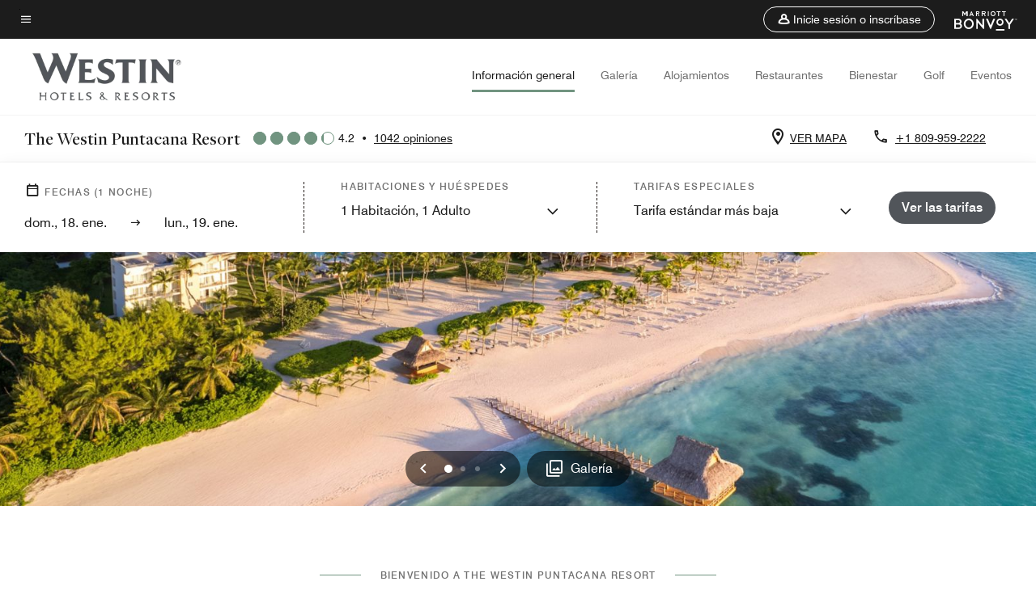

--- FILE ---
content_type: text/html; charset=utf-8
request_url: https://www.marriott.com/es/hotels/pujwi-the-westin-puntacana-resort-and-club/overview/
body_size: 74268
content:
<!DOCTYPE html><html lang="es"><head>
    

    <meta charset="UTF-8">
    




    
<script type="text/javascript" src="https://www.marriott.com/resources/bb84ad7728406f938b23f5e9f0ee55b0f0aafa2feb045" async ></script><script>var Pipe=(function(n,e){function t(){for(var n,e=c.length-1;e>=0;e--)if((n=c[e]).hasAttribute("data-pipe"))return n.removeAttribute("data-pipe"),n}function o(){0!==l.length||!n.readyState||"complete"!==n.readyState&&"interactive"!==n.readyState||v.onDone()}function r(n){return null!=n&&"object"==typeof n&&"function"==typeof n.then}function i(n,e,t,i){v.onBeforeInit(t,i);var a=n(e),f=function(){l.pop(),v.onAfterInit(t,i),o(t)};r(a)?a.then(f).catch(f):f()}function a(n,t){!1 in e||p.push({name:n,duration:Number(t),entryType:"tailor",startTime:e.now()||Date.now()-e.timing.navigationStart})}function f(n){return function(e){v[n]=e}}var u={},d={},c=n.getElementsByTagName("script"),l=[],p=[],s=function(){},v={onStart:s,onBeforeInit:s,onAfterInit:s,onDone:s},z=[];return{placeholder:function(n){u[n]=t()},start:function(n,e,o){d[n]=t(),e&&(l.push(n),v.onStart(o,n),!function(n,t,c){if(z.indexOf(e)!==-1)return !1;z.push(e);window.addEventListener("DOMContentLoaded",function(){if(n.getElementById(c))return !1;var r=n.createElement(t);(r.id=c),(r.defer=!0),(r.src=e),n.body.appendChild(r);})}(document,"script","esm-"+n))},end:function(n,e,r){var a,f=u[n],c=d[n],p=t(),s=c;if(f){do{a=s,s=s.nextSibling,f.parentNode.insertBefore(a,f)}while(a!==p);f.parentNode.removeChild(f)}for(a=c.nextSibling;a&&1!==a.nodeType;)a=a.nextSibling;a===p&&(a=void 0),c.parentNode.removeChild(c),p.parentNode.removeChild(p),e&&function(b){b=b&&b.__esModule?b["default"]:b;if("function"!=typeof b)return l.pop(),v.onBeforeInit(r,n),v.onAfterInit(r,n),void o();i(b,a,r,n)}(e);},loadCSS:/* @preserve - loadCSS: load a CSS file asynchronously. [c]2016 @scottjehl, Filament Group, Inc. Licensed MIT */function(e){function t(e){if(n.body)return e();setTimeout(function(){t(e)})}function o(){i.addEventListener&&i.removeEventListener("load",o),i.media="all"}var r,i=n.createElement("link"),a=(n.body||n.getElementsByTagName("head")[0]).childNodes;r=a[a.length-1];var f=n.styleSheets;i.rel="stylesheet",i.href=e,i.media="only x",t(function(){r.parentNode.insertBefore(i,r.nextSibling)});var u=function(n){for(var e=i.href,t=f.length;t--;)if(f[t].href===e)return n();setTimeout(function(){u(n)})};return i.addEventListener&&i.addEventListener("load",o),i.onloadcssdefined=u,u(o),i},onStart:f("onStart"),onBeforeInit:f("onBeforeInit"),onAfterInit:f("onAfterInit"),onDone:function(n){var e=v.onDone;v.onDone=function(){e(),n()}},addPerfEntry:a,addTTFMPEntry:function(n){a("ttfmp",n)},getEntries:function(){return p}}})(window.document,window.performance);</script>
<script defer="defer" type="text/javascript" src="https://rum.hlx.page/.rum/@adobe/helix-rum-js@%5E2/dist/rum-standalone.js" data-routing="env=prod,tier=publish,ams=Marriott Intl. Administrative Services, Inc (Sites)"></script>
<link rel="preload" as="style" href="/etc.clientlibs/mcom-hws/clientlibs/clientlib-base.min.569a20d572bd560535b3c0a54ddfbdfc.css" type="text/css">



    
    
<link rel="preload" as="style" href="/etc.clientlibs/mcom-hws/clientlibs/clientlib-firstpaint.min.350d5793ddfe907ef377fac71c6f6d41.css" type="text/css">




    
<link rel="preload" as="style" href="/etc.clientlibs/mcom-hws/clientlibs/clientlib-sitev2.min.f8e71a4f58643e7171a14b2800adfacf.css" type="text/css">



    
        <link rel="preload" as="style" href="/etc.clientlibs/mcom-common/components/content/glide-js/v1/glide-js/clientlibs.e782746bfe9d9371679a65a63424c8d1.css" type="text/css">
    

    

    <link media="(max-width: 564px)" href="https://cache.marriott.com/is/image/marriotts7prod/wi-pujwi-hotel-aerial-view-27493:Square?wid=564&amp;fit=constrain" rel="preload" as="image">
	<link media="(min-width: 565px) and (max-width: 767px)" href="https://cache.marriott.com/is/image/marriotts7prod/wi-pujwi-hotel-aerial-view-27493:Square?wid=800&amp;fit=constrain" rel="preload" as="image">
	<link media="(min-width: 768px) and (max-width: 991px)" href="https://cache.marriott.com/is/image/marriotts7prod/wi-pujwi-hotel-aerial-view-27493:Wide-Hor?wid=992&amp;fit=constrain" rel="preload" as="image">
	<link media="(min-width: 992px) and (max-width: 1199.99px)" href="https://cache.marriott.com/is/image/marriotts7prod/wi-pujwi-hotel-aerial-view-27493:Pano-Hor?wid=1200&amp;fit=constrain" rel="preload" as="image">
	<link media="(min-width: 1200px) and (max-width: 1600px)" href="https://cache.marriott.com/is/image/marriotts7prod/wi-pujwi-hotel-aerial-view-27493:Pano-Hor?wid=1600&amp;fit=constrain" rel="preload" as="image">
	<link media="(min-width: 1601px) and (max-width: 1920px)" href="https://cache.marriott.com/is/image/marriotts7prod/wi-pujwi-hotel-aerial-view-27493:Pano-Hor?wid=1920&amp;fit=constrain" rel="preload" as="image">
	<link media="(min-width: 1921px)" href="https://cache.marriott.com/is/image/marriotts7prod/wi-pujwi-hotel-aerial-view-27493:Feature-Hor?wid=1920&amp;fit=constrain" rel="preload" as="image">
    <title>Hotel en República Dominicana, Punta Cana | The Westin Puntacana Resort &amp; Club</title>
    <link rel="icon" href="https://cache.marriott.com/Images/Mobile/MC_Logos/MarriottApple57x57.png" type="image/x-icon">
    
    	<link rel="alternate" hreflang="x-default" href="https://www.marriott.com/en-us/hotels/pujwi-the-westin-puntacana-resort/overview/">
    	<link rel="alternate" href="https://www.marriott.com/en-us/hotels/pujwi-the-westin-puntacana-resort/overview/" hreflang="en-us">
    
    	
    	<link rel="alternate" href="https://www.marriott.com/es/hotels/pujwi-the-westin-puntacana-resort-and-club/overview/" hreflang="es">
    
    
    
    <meta name="description" content="Reserva su estancia con nosotros en The Westin Puntacana Resort &amp; Club. Disfruta de los servicios de bienestar creados para viajeros inspirados en nuestro Resort Club en Puntacana.">
    
    <meta http-equiv="X-UA-Compatible" content="IE=edge">
    <meta name="apple-mobile-web-app-capable" content="yes">
    <meta name="mobile-web-app-capable" content="yes">
    <meta name="apple-mobile-web-app-status-bar-style" content="black">
    <meta name="template" content="marriott-hws-content-page">
    <meta name="viewport" content="width=device-width, initial-scale=1">
    <meta http-equiv="Content-Security-Policy" content="upgrade-insecure-requests">
    <link rel="canonical" href="https://www.marriott.com/es/hotels/pujwi-the-westin-puntacana-resort-and-club/overview/">
    

	 
    <meta property="og:image" content="https://cache.marriott.com/is/image/marriotts7prod/wi-pujwi-hotel-aerial-view-27493:Wide-Hor?wid=1336&amp;fit=constrain">
    <meta property="og:title" content="Hotel en República Dominicana, Punta Cana | The Westin Puntacana Resort &amp; Club">
    <meta property="og:description" content="Reserva su estancia con nosotros en The Westin Puntacana Resort &amp; Club. Disfruta de los servicios de bienestar creados para viajeros inspirados en nuestro Resort Club en Puntacana.">
    <meta property="og:url" content="https://www.marriott.com/es/hotels/pujwi-the-westin-puntacana-resort-and-club/overview/">
    <meta property="og:locale" content="es_ES">
    <meta property="og:site_name" content="Marriott Bonvoy">
    <meta property="og:latitude" content="18.540693">
    <meta property="og:longitude" content="-68.354455">
    <meta property="og:type" content="website">

    <meta name="twitter:card" content="summary_large_image">
    <meta name="twitter:site" content="@MarriottIntl">
    <meta name="twitter:title" content="Hotel en República Dominicana, Punta Cana | The Westin Puntacana Resort &amp; Club">
    <meta name="twitter:description" content="Reserva su estancia con nosotros en The Westin Puntacana Resort &amp; Club. Disfruta de los servicios de bienestar creados para viajeros inspirados en nuestro Resort Club en Puntacana.">
    <meta name="twitter:image:src" content="https://cache.marriott.com/is/image/marriotts7prod/wi-pujwi-hotel-aerial-view-27493:Wide-Hor?wid=1336&amp;fit=constrain">

    
    

    




    
    
        
    
<script type="text/javascript" src="/etc.clientlibs/mcom-hws/clientlibs/clientlib-firstpaint.min.3f51f96f26573d5297322047009cf17b.js" defer="" fetchpriority="high"></script>


    



    
    
<link rel="stylesheet" href="/etc.clientlibs/mcom-hws/clientlibs/clientlib-bptv2.min.c78b5890f9caf3b0006cb10fa39704e5.css" type="text/css">

























<script>
    window.recentlyViewedProperty = {
        config: {
            maxCachedPropertiesLimit: "10",
            maxCachedPropertiesTab: "2",
            maxCachedPropertiesDesktop: "3",
            maxCachedPropertiesMobile: "2",
            maxCachedDaysLimit: "60"
        },
        recentlyViewedProperties: {
            name: "The Westin Puntacana Resort",
            address: "Playa Blanca at Puntacana Resort \x26 Club, Punta Cana, República Dominicana",
            marshaCode: "pujwi",
            imageUrl: "https:\/\/cache.marriott.com\/is\/image\/marriotts7prod\/wi\u002Dpujwi\u002Dhotel\u002Daerial\u002Dview\u002D27493:Feature\u002DHor?wid=100\x26fit=constrain",
            latitude: "18.540693",
            longitude: "\u002D68.354455",
            marshaBrandCode: "wi",
            postalAddress: "",
            state: "",
            country: "República Dominicana"
        }
    };
    window.__TRANSLATED__BV_JS__ = {
        reviews: "opiniones",
        showMoreReviewsCTA: "Mostrar más comentarios",
        guestReviewsCTA: "COMENTARIOS DE HUÉSPEDES",
        readWhatGuestsText: "Lee lo que dicen los huéspedes en su encuesta de satisfacción en línea, completada después de una estancia confirmada",
        ratingsSummaryText: "Resumen de calificaciones",
        wasItHelpfulText: "¿Ha sido útil?",
        ratingSummaryToolTipText: "Las calificaciones se elaboran a partir de las valoraciones de los clientes en las encuestas de satisfacción después de que los huéspedes hayan concluido su estancia.",
        responseFromText: "Response From Hotel",
        staffText: "Personal"
    };
    window.__HWS_AEM__ = {
        dateFormat: "ddd, DD. MMM",
        flexibleDateFormat: "MMMM YYYY",
        localDateFormat: "DD\/MM\/YYYY",
        weekNameFormatForCalendar: "ddd"
    };
</script>
<!-- /*Hybrid JS libraries */-->

    
        
        <script data-pipe>Pipe.start(0)</script><script>window.__INITIAL_STATE__ = {};</script><style data-styled="true" data-styled-version="5.3.11">@font-face{font-family:Swiss-721-Condense;font-style:normal;font-weight:700;font-display:swap;src:url(//cache.marriott.com/aka-fonts/MarriottDigital/swiss/Swiss721BT-BoldCondensed.woff2) format('woff2'),url(//cache.marriott.com/aka-fonts/MarriottDigital/swiss/Swiss721BT-BoldCondensed.woff) format('woff');font-display:fallback;}/*!sc*/
@font-face{font-family:Swiss-721-Condense;font-style:normal;font-weight:900;font-display:swap;src:url(//cache.marriott.com/aka-fonts/MarriottDigital/swiss/Swiss721BT-BlackCondensed.woff2) format('woff2'),url(//cache.marriott.com/aka-fonts/MarriottDigital/swiss/Swiss721BT-BlackCondensed.woff) format('woff');font-display:fallback;}/*!sc*/
@font-face{font-family:Swiss721-BT;font-style:normal;font-weight:500;font-display:swap;src:url(//cache.marriott.com/aka-fonts/MarriottDigital/swiss/Swiss721BT-Medium.woff2) format('woff2'),url(//cache.marriott.com/aka-fonts/MarriottDigital/swiss/Swiss721BT-Medium.woff) format('woff');font-display:fallback;}/*!sc*/
@font-face{font-family:Swiss721-BT;font-style:normal;font-weight:400;font-display:swap;src:url(//cache.marriott.com/aka-fonts/MarriottDigital/swiss/Swiss721BT-Regular.woff2) format('woff2'),url(//cache.marriott.com/aka-fonts/MarriottDigital/swiss/Swiss721BT-Regular.woff) format('woff');font-display:fallback;}/*!sc*/
@font-face{font-family:Swiss721-BT-Medium;font-style:normal;font-weight:500;font-display:swap;src:url(//cache.marriott.com/aka-fonts/MarriottDigital/swiss/Swiss721BT-Medium.woff2) format('woff2'),url(//cache.marriott.com/aka-fonts/MarriottDigital/swiss/Swiss721BT-Medium.woff) format('woff');font-display:fallback;}/*!sc*/
@font-face{font-family:Swiss721-BT-Regular;font-style:normal;font-weight:400;font-display:swap;src:url(//cache.marriott.com/aka-fonts/MarriottDigital/swiss/Swiss721BT-Regular.woff2) format('woff2'),url(//cache.marriott.com/aka-fonts/MarriottDigital/swiss/Swiss721BT-Regular.woff) format('woff');font-display:fallback;}/*!sc*/
@font-face{font-family:MarriottIconsNew;font-style:normal;font-weight:500;font-display:swap;src:url(//cache.marriott.com/aka-fonts/mi-icons/mi-icons.woff2) format('woff2'),url(//cache.marriott.com/aka-fonts/mi-icons/mi-icons.woff) format('woff');font-display:fallback;}/*!sc*/
@font-face{font-family:BrandLogoIcons;font-style:normal;font-weight:500;font-display:swap;src:url(//cache.marriott.com/aka-fonts/mi-brand-logo-icons/mi-brand-logo-icons.woff2) format('woff2'),url(//cache.marriott.com/aka-fonts/mi-brand-logo-icons/mi-brand-logo-icons.woff) format('woff');font-display:fallback;}/*!sc*/
*{box-sizing:border-box;}/*!sc*/
html,body{border:0;font-size:100%;margin:0;padding:0;vertical-align:baseline;-webkit-scroll-behavior:smooth;-moz-scroll-behavior:smooth;-ms-scroll-behavior:smooth;scroll-behavior:smooth;}/*!sc*/
[class*="mi-icon-"]:before{display:inline-block;font-family:MarriottIconsNew;position:relative;-webkit-font-smoothing:antialiased;-moz-osx-font-smoothing:grayscale;}/*!sc*/
.mi-icon-book:before{content:"\e957";}/*!sc*/
.mi-icon-dropdown-down:before{content:"\e932";}/*!sc*/
.mi-icon-dropdown-up:before{content:"\e93a";}/*!sc*/
.mi-icon-plus:before{content:"\e95e";}/*!sc*/
.mi-icon-minus:before{content:"\e951";}/*!sc*/
.mi-icon-check:before{content:"\e92c";}/*!sc*/
.mi-icon-back-arrow-cropped:before{content:"\e929";}/*!sc*/
.mi-icon-right-arrow:before{content:"\e922";}/*!sc*/
.mi-icon-arrow-left:before{content:"\e921";}/*!sc*/
.mi-icon-arrow-right-cropped:before{content:"\e924";}/*!sc*/
.mi-icon-hour-guarantee:before{content:"\e915";}/*!sc*/
.mi-icon-location:before{content:"\e900";}/*!sc*/
.mi-icon-clock:before{content:"\e901";}/*!sc*/
.mi-icon-nearby:before{content:"\e9a5";}/*!sc*/
.mi-icon-cancel:before{content:"\e92b";}/*!sc*/
.mi-icon-search:before{content:"\e961";}/*!sc*/
.mi-icon-close:before{content:"\e92d";}/*!sc*/
.mi-icon-filter:before{content:"\e941";}/*!sc*/
.mi-icon-phone:before{content:"\e95d";}/*!sc*/
.mi-icon-website:before{content:"\e968";}/*!sc*/
.mi-icon-city:before{content:"\e986";}/*!sc*/
.mi-icon-info:before{content:"\e94a";}/*!sc*/
.mi-icon-forward-arrow:before{content:"\e942";}/*!sc*/
.mi-icon-arrow-up:before{content:"\e925";}/*!sc*/
.mi-icon-arrow-down:before{content:"\e932";}/*!sc*/
.h-r-label-form-field{display:block;text-transform:uppercase;font-size:0.75rem;font-weight:500;-webkit-letter-spacing:0;-moz-letter-spacing:0;-ms-letter-spacing:0;letter-spacing:0;line-height:1rem;-webkit-letter-spacing:0.08125rem;-moz-letter-spacing:0.08125rem;-ms-letter-spacing:0.08125rem;letter-spacing:0.08125rem;color:#231c19;font-family:Swiss721-BT-Medium,Helvetica,Arial,sans-serif;}/*!sc*/
@media screen and (min-width:48rem){.h-r-label-form-field{color:#767676;}}/*!sc*/
.h-r-form-field-txt{color:#767676;font-family:Swiss721-BT-Regular,Helvetica,Arial,sans-serif;font-size:1.125rem;-webkit-letter-spacing:0;-moz-letter-spacing:0;-ms-letter-spacing:0;letter-spacing:0;line-height:1.25rem;font-family:Swiss721-BT-Medium,Helvetica,Arial,sans-serif;}/*!sc*/
@media screen and (min-width:48rem){.h-r-form-field-txt{font-family:Swiss721-BT-Regular,Helvetica,Arial,sans-serif;font-size:1.125rem;-webkit-letter-spacing:0;-moz-letter-spacing:0;-ms-letter-spacing:0;letter-spacing:0;line-height:1.5rem;color:#231c19;}}/*!sc*/
@media (min-width:62rem){.h-r-form-field-txt{font-family:Swiss721-BT-Regular,Helvetica,Arial,sans-serif;font-size:1.375rem;-webkit-letter-spacing:0;-moz-letter-spacing:0;-ms-letter-spacing:0;letter-spacing:0;line-height:1.625rem;}}/*!sc*/
.h-r-form-field-txt-small{font-family:Swiss721-BT-Regular,Helvetica,Arial,sans-serif;font-size:0.875rem;-webkit-letter-spacing:0;-moz-letter-spacing:0;-ms-letter-spacing:0;letter-spacing:0;line-height:1.5rem;}/*!sc*/
.h-r-body-txt-medium{font-family:Swiss721-BT-Regular,Helvetica,Arial,sans-serif;font-size:0.875rem;-webkit-letter-spacing:0;-moz-letter-spacing:0;-ms-letter-spacing:0;letter-spacing:0;line-height:1rem;}/*!sc*/
.sr-only{position:absolute;width:0.0625rem;height:0.0625rem;padding:0;margin:-0.0625rem;overflow:hidden;-webkit-clip:rect(0,0,0,0);clip:rect(0,0,0,0);border:0;}/*!sc*/
.h-r-cta-primary-black{font-family:Swiss721-BT,Helvetica,Arial,sans-serif;font-size:1.125rem;font-weight:500;-webkit-letter-spacing:0;-moz-letter-spacing:0;-ms-letter-spacing:0;letter-spacing:0;line-height:1.25rem;text-align:center;border-radius:1.625rem;box-shadow:0 0.25rem 1.25rem 0 rgba(0,0,0,0.07);-webkit-text-decoration:none;text-decoration:none;display:inline-block;box-shadow:none;color:#ffffff;background-color:#231c19;padding:1rem 1.25rem;border:none;}/*!sc*/
@media screen and (min-width:48rem){.h-r-cta-primary-black{font-family:Swiss721-BT-Medium,Helvetica,Arial,sans-serif;}}/*!sc*/
@media (min-width:62rem){.h-r-cta-primary-black{font-size:0.875rem;line-height:1rem;}}/*!sc*/
.h-r-cta-primary-black:hover{-webkit-text-decoration:none;text-decoration:none;}/*!sc*/
@media screen and (min-width:48rem){.h-r-cta-primary-black{border-radius:1.4375rem;}}/*!sc*/
@media screen and (min-width:48rem){.h-r-cta-primary-black{background:#000000;padding:0.875rem 0.75rem;font-size:1.125rem;line-height:1.125rem;}}/*!sc*/
.h-r-cta-primary-white{font-family:Swiss721-BT,Helvetica,Arial,sans-serif;font-size:1.125rem;font-weight:500;-webkit-letter-spacing:0;-moz-letter-spacing:0;-ms-letter-spacing:0;letter-spacing:0;line-height:1.25rem;text-align:center;border-radius:1.625rem;box-shadow:0 0.25rem 1.25rem 0 rgba(0,0,0,0.07);-webkit-text-decoration:none;text-decoration:none;display:inline-block;box-shadow:none;color:#000000;background:#ffffff;width:100%;padding:1rem 0.75rem 1rem;border:none;}/*!sc*/
@media screen and (min-width:48rem){.h-r-cta-primary-white{font-family:Swiss721-BT-Medium,Helvetica,Arial,sans-serif;}}/*!sc*/
@media (min-width:62rem){.h-r-cta-primary-white{font-size:0.875rem;line-height:1rem;}}/*!sc*/
.h-r-cta-primary-white:hover{-webkit-text-decoration:none;text-decoration:none;}/*!sc*/
@media screen and (min-width:48rem){.h-r-cta-primary-white{border-radius:1.4375rem;}}/*!sc*/
.h-r-cta-secondary-white{font-family:Swiss721-BT,Helvetica,Arial,sans-serif;font-size:1.125rem;font-weight:500;-webkit-letter-spacing:0;-moz-letter-spacing:0;-ms-letter-spacing:0;letter-spacing:0;line-height:1.25rem;text-align:center;border-radius:1.625rem;box-shadow:0 0.25rem 1.25rem 0 rgba(0,0,0,0.07);-webkit-text-decoration:none;text-decoration:none;display:inline-block;box-shadow:none;color:#000000;background:#fcfcfc;border:0.09375rem solid #000000;padding:0.6875rem 0.75rem 0.8125rem;width:auto;}/*!sc*/
@media screen and (min-width:48rem){.h-r-cta-secondary-white{font-family:Swiss721-BT-Medium,Helvetica,Arial,sans-serif;}}/*!sc*/
@media (min-width:62rem){.h-r-cta-secondary-white{font-size:0.875rem;line-height:1rem;}}/*!sc*/
.h-r-cta-secondary-white:hover{-webkit-text-decoration:none;text-decoration:none;}/*!sc*/
@media screen and (min-width:48rem){.h-r-cta-secondary-white{border-radius:1.4375rem;}}/*!sc*/
@media screen and (min-width:48rem){.h-r-cta-secondary-white{font-size:0.875rem;line-height:1rem;}}/*!sc*/
.link-white{color:#ffffff;font-size:0.8125rem;line-height:1rem;font-family:Swiss721-BT-Medium,Helvetica,Arial,sans-serif;background:none;border:none;}/*!sc*/
.link-white:hover{cursor:pointer;-webkit-text-decoration:underline;text-decoration:underline;}/*!sc*/
.h-r-center-item{display:-webkit-box;display:-webkit-flex;display:-ms-flexbox;display:flex;-webkit-box-pack:center;-webkit-justify-content:center;-ms-flex-pack:center;justify-content:center;-webkit-align-items:center;-webkit-box-align:center;-ms-flex-align:center;align-items:center;}/*!sc*/
.custom-scrollbar::-webkit-scrollbar{width:0.3125rem;}/*!sc*/
.custom-scrollbar::-webkit-scrollbar-track{background:#ffffff;border-radius:0.125rem;margin:0.75rem 0;}/*!sc*/
.custom-scrollbar::-webkit-scrollbar-thumb{background-color:#c0c0c0;border-radius:0.125rem;}/*!sc*/
.custom-scrollbar::-webkit-scrollbar-thumb:hover{background:#878787;}/*!sc*/
.MuiAutocomplete-clearIndicator{visibility:hidden;}/*!sc*/
.MuiAutocomplete-endAdornment{position:absolute;}/*!sc*/
@media screen and (min-width:48rem){.blue-outline button:focus,.blue-outline input:focus + span{outline:0.125rem solid #065AF6;outline-offset:0.625rem;}}/*!sc*/
data-styled.g1[id="sc-global-hgGgbt1"]{content:"sc-global-hgGgbt1,"}/*!sc*/
</style><script data-pipe>Pipe.end(0)</script>
        <script data-pipe>Pipe.start(1)</script><script id="miDataLayer" data-reactroot="">var dataLayer = {"env_platform":"AEM-prod","page_data_layer_ready":"false","request_id":"1ce508dc-79d4-491d-a215-5c6f4cb117b6, 1ce508dc-79d4-491d-a215-5c6f4cb117b6"}; var mvpOffers = {};</script><script data-pipe>Pipe.end(1)</script>
    

    



    
<script type="text/javascript" src="/etc.clientlibs/mcom-hws/clientlibs/clientlib-hws-jquery.min.2f2d95e744ccc86178213cdf8a44f478.js" async=""></script>

     

	<script type="text/javascript">
    if (window.document.documentMode) {
  // Object.assign() - Polyfill For IE 

  if (typeof Object.assign != 'function') {
 
  Object.defineProperty(Object, "assign", {
    value: function assign(target, varArgs) { 
      'use strict';
      if (target == null) { 
        throw new TypeError('Cannot convert undefined or null to object');
      }
      var to = Object(target);
      for (var index = 1; index < arguments.length; index++) {
        var nextSource = arguments[index];
        if (nextSource != null) { 
          for (var nextKey in nextSource) {
            if (Object.prototype.hasOwnProperty.call(nextSource, nextKey)) {
              to[nextKey] = nextSource[nextKey];
            }
          }
        }
      }
      return to;
    },
    writable: true,
    configurable: true
  });
}
}
    	 var dataLayer = Object.assign({}, dataLayer, {
          "env_gdpr": "true",
          "env_ccpa": "true",
          "env_marketing": "true",
          "mrshaCode": "pujwi",
          "prop_marsha_code": "PUJWI",
          "site_id": "ES",
          "env_site_id": "ES",          
          "brwsrLang": "es-es",
          "device_language_preferred": "es-es",
          "brndCode":"WI",
          "hotelLoc":"Punta Cana,República Dominicana",
          "prop_address_city":"Punta Cana",
          "prop_address_state_name":"",
          "prop_address_state_abbr":"",
          "prop_address_city_state_country":"Punta Cana||DO",
          "prop_address_country_abbr":"DO",
          "prop_address_lat_long":"18.540693,-68.354455",
          "prop_brand_code":"WI",
          "prop_brand_name":"Westin",
          "prop_is_ers":"false",
          "page_data_layer_ready":"true",
          "prop_name":"The Westin Puntacana Resort",
          "env_is_prod":"true",
          "prop_hws_tier":"Narrative",
		  "prop_brand_tier":"Premium",
          "env_date_time":"2026-01-17 09:09",
          "env_site_name": "https://www.marriott.com/",
          "env_platform":"AEM-prod",
          "prop_hws_page":"overview",
          "prop_currency_type":"USD"
        });
    </script>
    
	    <script>
			(function(dataLayer){function getAkamaiBrowserLocation(){var req=new XMLHttpRequest();req.open('GET',document.location,!1),req.send(null);var headers=req.getResponseHeader('browser-akamai-loc-country');;window.__HWS_HEADER__ = {}; window.__HWS_HEADER__["x-request-id"]=req.getResponseHeader("x-request-id");return headers!=null&&headers!==void 0?headers.toUpperCase():void 0;}dataLayer.browser_akamai_loc_country= window.dataLayer.browser_akamai_loc_country?window.dataLayer.browser_akamai_loc_country:(window._satellite && window._satellite.getVar('browser_akamai_loc_country')) ? (window._satellite && window._satellite.getVar('browser_akamai_loc_country')):getAkamaiBrowserLocation();}(window.dataLayer||{}));
	    if(!window.dataLayer.browser_akamai_loc_country && window._satellite && window._satellite.getVar('browser_akamai_loc_country')){window.dataLayer.browser_akamai_loc_country = window._satellite && window._satellite.getVar('browser_akamai_loc_country')}
      </script>
    

		<script>
  			(function(g,b,d,f){(function(a,c,d){if(a){var e=b.createElement("style");e.id=c;e.innerHTML=d;a.appendChild(e)}})(b.getElementsByTagName("head")[0],"at-body-style",d);setTimeout(function(){var a=b.getElementsByTagName("head")[0];if(a){var c=b.getElementById("at-body-style");c&&a.removeChild(c)}},f)})(window,document,".header {opacity: 0 !important}",3E3);
		</script>



    
	    
	    
		
			<script src="//assets.adobedtm.com/launch-EN1ce795381cea451fa40478e502ecce2f.min.js" async=""></script>
	    
	    
    



    <script id="unap-schema-json" class="unap-schema-json" type="application/ld+json">
        {"@context":"https://schema.org","@type":"Hotel","name":"The Westin Puntacana Resort","@id:":"https://www.marriott.com/es/hotels/pujwi-the-westin-puntacana-resort-and-club/overview/","image":"https://cache.marriott.com/content/dam/marriott-digital/wi/cala/hws/p/pujwi/en_us/photo/unlimited/assets/wi-pujwi-hotel-aerial-view-27493.jpg","description":"El Westin Punta Cana Resort forma parte de las 6.070 hectáreas del Punta Cana Resort and Club, que cuenta con 5 kilómetros de playa de arena blanca. Cerca de aquí podrás disfrutar de dos campos de golf profesionales, una variedad de actividades acuáticas, un centro de compras y restaurantes de clase mundial. Rejuvenece con una visita al spa, renueva energías en el gimnasio WestinWORKOUT® Fitness Studio o refréscate en la piscina al aire libre y disfruta de gastronomía saludable en la parrilla adyacente. Reúnete con estilo en las inolvidables instalaciones para reuniones y bodas del Punta Cana Resort Club en nuestro hotel en Punta Cana, República Dominicana. Las 200 habitaciones, entre las que se encuentran 16 suites, incluyen decoración contemporánea y balcones privados con una vista relajante a los exuberantes jardines o al mar Caribe. Este hotel frente a la playa en Punta Cana es ideal para una escapada en pareja. Renueva tus sentidos con la revitalizante ducha Heavenly Shower y experimenta un descanso reparador en la cama Heavenly Bed de The Westin Punta Cana Resort.","address":{"@type":"PostalAddress","streetAddress":"Playa Blanca at Puntacana Resort & Club","addressLocality":"Punta Cana","addressRegion":"","addressCountry":"República Dominicana","postalCode":""},"telephone":"+1 809-959-2222 ","checkinTime":"16:00","checkoutTime":"11:00","petsAllowed":"Se aceptan perros de hasta 18 kilos.","paymentAccepted":"Tarjetas de crédito","priceRange":"$ Las tarifas varían (reserva directamente con Marriott Bonvoy para obtener las mejores tarifas)","url":"https://www.marriott.com/es/hotels/pujwi-the-westin-puntacana-resort-and-club/overview/","hasMap":"https://www.google.com/maps/search/?api=1&query=18.540693,-68.354455","parentOrganization":{"@type":"Organization","name":"Marriott International, Inc","url":"https://www.marriott.com/default.mi"}}
    </script>





    <script id="faq-schema-json" type="application/ld+json" data-faq-page="overview">
        {"@context":"https://schema.org","@type":"FAQPage","@id":"https://www.marriott.com/es/hotels/pujwi-the-westin-puntacana-resort-and-club/overview/#FAQ","mainEntity":[{"@type":"Question","name":"¿Cuáles son los horarios de registro de llegada y salida en The Westin Puntacana Resort?","acceptedAnswer":{"@type":"Answer","text":"El horario de registro de llegada en The Westin Puntacana Resort es 16:00 y el horario de registro de salida es 11:00."}},{"@type":"Question","name":"¿The Westin Puntacana Resort admite mascotas?","acceptedAnswer":{"@type":"Answer","text":"La política sobre mascotas de The Westin Puntacana Resort es la siguiente: ; [Se aceptan mascotas, Se aceptan perros de hasta 18 kilos., Número máximo de mascotas en la habitación: 2]"}},{"@type":"Question","name":"¿Cuáles son las opciones de estacionamiento en The Westin Puntacana Resort?","acceptedAnswer":{"@type":"Answer","text":"Las opciones de estacionamiento en The Westin Puntacana Resort son: ; [Estacionamiento gratis en el hotel, Estaciones para cargar automóviles eléctricos]"}},{"@type":"Question","name":"¿Qué comodidades en el hotel están disponibles en The Westin Puntacana Resort?","acceptedAnswer":{"@type":"Answer","text":"Las comodidades en The Westin Puntacana Resort son las siguientes: ; [Restaurante, Bar, Gimnasio, Piscina al aire libre, Bañera de hidromasaje, Espacio para reuniones, Wi-Fi sin cargo, Recreación infantil, Playa, Sala de juegos, Tienda de artículos varios, Servicio a la habitación, Servicio a la habitación las 24 horas, Llamadas de despertador, Servicio diario de limpieza de habitación, Llave móvil, Solicitud de servicio, Entretenimiento en la habitación]"}},{"@type":"Question","name":"¿Tiene The Westin Puntacana Resort acceso WiFi gratis en la habitación?","acceptedAnswer":{"@type":"Answer","text":"Sí, The Westin Puntacana Resort tiene acceso WiFi gratis en la habitación a disposición de los huéspedes. Los socios de Marriott Bonvoy reciben acceso a Internet gratis en la habitación cuando hacen la reserva directamente. Inscríbete en Marriott Bonvoy de forma gratis al completar tu reserva en The Westin Puntacana Resort ."}},{"@type":"Question","name":"¿Cuál es el aeropuerto más cercano a The Westin Puntacana Resort?","acceptedAnswer":{"@type":"Answer","text":"El aeropuerto más cercano a The Westin Puntacana Resort es Punta Cana, Dominican Republic (PUJ). PUJ se encuentra aproximadamente a 1.0 km del hotel."}},{"@type":"Question","name":"¿The Westin Puntacana Resort tiene un servicio de traslado entre el aeropuerto y el hotel a Punta Cana, Dominican Republic (PUJ)?","acceptedAnswer":{"@type":"Answer","text":"Sí, The Westin Puntacana Resort tiene un servicio de traslado entre el aeropuerto y el hotel a Punta Cana, Dominican Republic (PUJ)."}},{"@type":"Question","name":"¿The Westin Puntacana Resort tiene estaciones de carga para vehículos eléctricos?","acceptedAnswer":{"@type":"Answer","text":"Sí, The Westin Puntacana Resort cuenta con estaciones de carga de vehículos eléctricos (sujeto a disponibilidad)."}}]}
    </script>

<!--  Added for showing reviews/ratings on Photos page -->


    
        <script id="breadcrumb-schema-json" type="application/ld+json">
            {"@context":"https://schema.org","@type":"BreadcrumbList","itemListElement":[{"@type":"ListItem","position":1,"name":"Marriott Bonvoy","item":"https://www.marriott.com/es/default.mi"},{"@type":"ListItem","position":2,"name":"Dominican Republic","item":"https://www.marriott.com/es/destinations/dominican-republic.mi"},{"@type":"ListItem","position":3,"name":"The Westin Puntacana Resort"}]}
        </script>
    




    
    
    

    

    
    



    
    



    


    

    
<script>const ak_sgnl = '5a95b'; console.log(ak_sgnl);</script></head>
    <body data-comp-prefix="app-js__" class=" content-page narrative-page generic-page page basicpage  marriott-aem NarrativeTemplate   show-header-skeleton  brandCode_WI PremiumBrandGlobal  no-badge" id="content-page-85c64e36f2" style="width: 100%;">
    





    
<link rel="stylesheet" href="/etc.clientlibs/mcom-hws/clientlibs/clientlib-base.min.569a20d572bd560535b3c0a54ddfbdfc.css" type="text/css">




    
    
<link rel="stylesheet" href="/etc.clientlibs/mcom-hws/clientlibs/clientlib-firstpaint.min.350d5793ddfe907ef377fac71c6f6d41.css" type="text/css">





    
<link rel="stylesheet" href="/etc.clientlibs/mcom-hws/clientlibs/clientlib-sitev2.min.f8e71a4f58643e7171a14b2800adfacf.css" type="text/css">




    
    
<link rel="stylesheet" href="/etc.clientlibs/mcom-hws/clientlibs/clientlib-sign-in.min.ef47ab20719059819fd46b0afcc6939b.css" type="text/css">





    
        <link rel="stylesheet" href="/etc.clientlibs/mcom-common/components/content/glide-js/v1/glide-js/clientlibs.e782746bfe9d9371679a65a63424c8d1.css">
    

    


<link rel="stylesheet" href="https://www.marriott.com/mi-assets/mi-global/brand-framework/brand-config.WI.css" type="text/css">


    <svg role="img" alt="icon" width="0" class="svg-icon" height="0" style="position:absolute">
        <defs>
            
            
            
                




                



                </defs></svg><div class="page-wrap">
                    



<div class="data-page page basicpage">




    
    
    <div class="global-nav">
<div class="m-header global-nav app-js__global-nav marriott-aem global-nav__background" data-api-endpoint="/hybrid-presentation/api/v1/getUserDetails">
    <div class="global-nav-top">
        <div class="global-nav-top__container">
            <div class="global-nav-color-scheme-container color-scheme2">
                
                <div class="global-nav-top__container__bg  max-width-1920 w-100 m-auto d-flex flex-wrap flex-row justify-content-between align-items-center px-3 px-xl-4 py-2">
                    <div class="custom_click_track global-nav-top-left" data-custom_click_track_value="HWS Global Bonvoy Nav|Hamburger Button|internal">
                        <a href="#main" class="hide-from__screen skipToMain">Skip to
                            main content</a>
                        <button class="global-nav-global-menu-link p-0" aria-expanded="false">
                            <span class="icon-menu"></span>
                            <span class="sr-only">Texto del menú</span>
                        </button>
                    </div>
                    <div class="global-nav-top-right d-flex justify-content-between align-items-center">
                        
                            
                                <ul class="standard inverse">
                                    <li class="m-header__sign-in t-global-nav-items font-nav-items" data-sign-in-text="Iniciar sesión,">
                                        <a href="#" role="button" class="m-button-s m-button-secondary m-header__btn m-header__top-nav-btn m-dialog-btn custom_click_track m-header__top-nav-btn d-flex justify-content-between align-items-center px-3 py-2" aria-label="Inicie sesión o inscríbase" data-dialog-id="m-header-signin-dialog-header" data-overlay-endpoint="/es/signInOverlay.mi" data-loading-msg="Cargando..." data-error-msg="No se pudo cargar el contenido" data-location-text="Global Nav" data-click-track-enable="true" data-custom_click_track_value="HWS Global Bonvoy Nav|Sign In|internal" data-sign-in-click-track-enabled="true" data-remembered-user-location="signin_rem_tooltip" data-mytrip-label="Mis viajes" data-signed-in-user-location="Logged-in User">
                                            <span class="m-header__top-nav-icon icon-round icon-nav---account m-0"></span>
                                            <span class="m-header__top-nav-txt t-font-s d-none d-xl-block ml-1">Inicie sesión o inscríbase</span>
                                        </a>
                                    </li>
                                    <li class="d-none m-header__acnt t-global-nav-items font-nav-items" data-hello-text="Hola,">
                                        <a href="/es/loyalty/myAccount/default.mi" target="_blank" class="m-header__btn m-header__top-nav-btn custom_click_track m-header__top-nav-btn--account d-flex justify-content-between align-items-center px-3" data-location-text="Logged-in User" data-click-track-enable="true" data-mytrip-label="Mis viajes" data-custom_click_track_value="Logged-in User|SIGN IN|external">
                                            <span class="m-header__top-nav-icon icon-round icon-nav---account-alt-active icon-inverse m-0"></span>
                                            <span class="d-none d-xl-block t-font-s mx-1">Mi cuenta</span>
                                            <span class="icon-external-arrow d-none d-xl-block"></span>
                                        </a>
                                    </li>
                                </ul>
                                <form anonymous-action="/mi/phoenix-account-auth/v1/sessionTimeOut" loggedin-action="/mi/phoenix-account-auth/v1/sessionTimeOut" class="d-none session-timeout">
    <input type="hidden" name="expiredIn" value="1800000">
</form>

                            
                            <a class="p-0 m-0" href="https://www.marriott.com/es/default.mi" aria-label="Marriott Bonvoy">
                                <div class="t-program-logo-xs icons-fg-color ml-4"></div>
                            </a>
                        
                    </div>
                </div>
            </div>
            

    <div class="global-nav-menu-container color-scheme1">
        <div class="global-nav-main-menu pb-xl-4">
            <div class="global-nav-main-menu__closeSection d-flex justify-content-between align-items-center pl-4 pr-3 pr-xl-4 py-3">
                <span class="icon-clear" tabindex="0" aria-label="menu close button"></span>
                <span class="sr-only">Texto de cierre del menú</span>
                <a href="https://www.marriott.com/es/default.mi" class="p-0 m-0 custom_click_track" data-custom_click_track_value="HWS Global Bonvoy Nav | Global Bonvoy Nav - Bonvoy Logo | internal">
                    <div class="t-program-logo-xs" aria-label="Marriott Bonvoy">
                        <span class="sr-only">Logotipo de Marriott</span>
                    </div>
                </a>
            </div>
            <div class="mobileHeaderContent d-xl-none">
                <div class="subNavLinks d-flex d-xl-none px-4 pb-3 pt-3"></div>
            </div>
            <div class="d-flex d-xl-none align-items-center justify-content-center py-4 mb-3">
                <a href="" class="p-0 m-0"><span class="t-program-logo-color-s" aria-label="Marriott Bonvoy"></span>
                    <span class="sr-only">Logotipo de Marriott</span>
                </a>
            </div>
            <div class="global-nav-main-menu__content pl-4 pr-3 pr-xl-4">
                <ul class="pt-4 pb-2">
                    <li class="pb-4">
                        <a href="https://www.marriott.com/es/search/default.mi" class="global-nav-menu-link d-flex justify-content-between text-left t-subtitle-l">
                            <span>Buscar y reservar</span>
                            <span class="icon-arrow-right icon-m d-xl-none"></span>
                        </a>
                    </li>
                
                    <li class="pb-4">
                        <a href="https://www.marriott.com/es/offers.mi" class="global-nav-menu-link d-flex justify-content-between text-left t-subtitle-l">
                            <span>Ofertas especiales</span>
                            <span class="icon-arrow-right icon-m d-xl-none"></span>
                        </a>
                    </li>
                
                    <li class="pb-4">
                        <a href="https://www.marriott.com/es/meeting-event-hotels/meeting-planning.mi" class="global-nav-menu-link d-flex justify-content-between text-left t-subtitle-l">
                            <span>Reuniones y eventos</span>
                            <span class="icon-arrow-right icon-m d-xl-none"></span>
                        </a>
                    </li>
                
                    <li class="pb-4">
                        <a href="https://www.marriott.com/es/hotel-search.mi" class="global-nav-menu-link d-flex justify-content-between text-left t-subtitle-l">
                            <span>Vacaciones</span>
                            <span class="icon-arrow-right icon-m d-xl-none"></span>
                        </a>
                    </li>
                
                    <li class="pb-4">
                        <a href="https://www.marriott.com/es/marriott-brands.mi" class="global-nav-menu-link d-flex justify-content-between text-left t-subtitle-l">
                            <span>Nuestras marcas</span>
                            <span class="icon-arrow-right icon-m d-xl-none"></span>
                        </a>
                    </li>
                
                    <li class="pb-4">
                        <a href="https://www.marriott.com/es/credit-cards.mi" class="global-nav-menu-link d-flex justify-content-between text-left t-subtitle-l">
                            <span>Nuestras tarjetas de crédito</span>
                            <span class="icon-arrow-right icon-m d-xl-none"></span>
                        </a>
                    </li>
                
                    <li class="pb-4">
                        <a href="https://www.marriott.com/es/loyalty.mi" class="global-nav-menu-link d-flex justify-content-between text-left t-subtitle-l">
                            <span>Acerca de Marriott Bonvoy</span>
                            <span class="icon-arrow-right icon-m d-xl-none"></span>
                        </a>
                    </li>
                
                    <li class="pb-4">
                        <a href="https://careers.marriott.com/es-XM/" class="global-nav-menu-link d-flex justify-content-between text-left t-subtitle-l">
                            <span>Carreras en Marriott</span>
                            <span class="icon-arrow-right icon-m d-xl-none"></span>
                        </a>
                    </li>
                </ul>
                <div class="global-nav-main-menu__content-language-container d-flex flex-row py-4">
                    <button class="languageSelector t-font-s d-flex align-items-center mr-4 mr-xl-3 p-0">
                        <span class="icon-globe mr-2 sr-only"> Selector de idioma</span>
                        
                            
                            <span class="d-block h-100">Español</span>
                        
                            
                            
                        
                    </button>
                    <a class="help t-font-s d-flex align-items-center p-0" href="https://www.marriott.com/es/help.mi">
                        <span class="icon-help mr-2"></span>
                        <span class="d-block h-100 help-text">Ayuda</span>
                    </a>
                </div>
            </div>
            <div class="global-nav-main-menu__safetyDetails pl-4 pr-3 pr-xl-4 pt-2 pb-3 pb-xl-0">
                <p class="t-subtitle-m m-0 py-4 global-nav-main-menu__safetyText"></p>
                
            </div>
        </div>
    </div>
    


        </div>
        
        <div class="global-nav-menu-container-placeholder d-xl-none"></div>
    </div>
    
<div class="global-nav__language-container-modal d-none align-items-center w-100">
        <div class="container px-0 px-xl-5">
            <div class="modalContainer d-flex d-xl-block flex-column ">
                <div class="modalContainer__label d-flex justify-content-between w-100 px-3 px-xl-4 py-3">
                    <span class="t-label-s d-flex align-items-center pl-2 pl-xl-0">Seleccionar idioma</span>
                    <span class="modalClose icon-clear" aria-label="language modal close button"></span>
                </div>
                <div class="modalContainer__languagesList d-flex flex-column flex-xl-row px-2 pt-xl-4">
                        <div class="flex-fill pl-4 col pr-0 pt-4 pt-xl-0">
                            <p class="t-subtitle-l m-0 pb-3 pb-xl-4"></p>
                            <div class="pl-3">
                                <a href="https://www.marriott.com/es/hotels/pujwi-the-westin-puntacana-resort-and-club/overview/" data-localecode="es" class="t-font-s d-block pb-3 active">Español</a>
                            
                                <a href="https://www.marriott.com/en-us/hotels/pujwi-the-westin-puntacana-resort/overview/" data-localecode="en_us" class="t-font-s d-block pb-3 ">English(US)</a>
                            </div>
                        </div>
                </div>
                <div class="modalContainer__closeBtn mt-auto mt-xl-0 d-flex justify-content-center justify-content-xl-end px-4 py-3 py-xl-4">
                    <button class="modalClose m-button-m m-button-secondary p-0 px-xl-4">
                        <span class="px-xl-2">Cerrar</span>
                    </button>
                </div>
            </div>
        </div>
    </div>
    
    


</div>
<div class="mdc-dialog " id="m-header-signin-dialog-header">
    <div class="mdc-dialog__container">
        <div class="mdc-dialog__surface" role="dialog" aria-modal="true">
            <button class="m-dialog-close-btn icon-clear">
                <span class="sr-only">Close Dialog</span>
            </button>
            <div id="container-801da3de78" class="cmp-container">
                <div class="aem-Grid aem-Grid--12 aem-Grid--default--12 ">
                    <div class="signin aem-GridColumn aem-GridColumn--default--12">
                        <div class="modal-content mfp-content header-overlay standard standard">
                            <div class="header-overlay__msg"></div>
                        </div>
                    </div>
                </div>
            </div>
        </div>
        <div class="mdc-dialog__scrim"></div>
    </div>
</div>
</div>


</div>




	
		<div class="data-page page basicpage">




    
    
    <div class="header">
    
    
    
    
    
    
    
    <div class="marriott-header non-trc-header app-js__marriott-header w-100 color-scheme1" data-colorscheme="color-scheme1">
        <div class="marriott-header-top d-flex flex-wrap ">
            <div class="marriott-header-menu-container">
                <div class="marriott-header-bottom pt-xl-1 ">
                    <div class="max-width-1920 w-100 m-auto d-flex flex-wrap justify-content-between pt-xl-2 pb-xl-1">
                        <div class="marriott-header-bottom-left d-flex flex-nowrap col-3">
                            <div class="marriott-header-logo">
                                <a href="https://www.marriott.com/es/hotels/pujwi-the-westin-puntacana-resort-and-club/overview/" class="custom_click_track marriott-header-logo-link d-flex align-items-center marriott-header__brand-logo-WI" data-custom_click_track_value="HWS Hotel Navigation | Hotel Navigation - Hotel Logo | internal">
                                    
                                        <img src="https://cache.marriott.com/content/dam/marriott-digital/wi/global-property-shared/en_us/logo/assets/wi_logo_L.png" class="marriott-header-primary-logo" alt="Westin Hotels">
                                    
                                    
                                    
                                </a>
                                <div class="marriott-mobile-rating-summary pt-3"></div>
                            </div>
                            <h2 class="marriott-header-mobile-title t-subtitle-xl">The Westin Puntacana Resort</h2>
                        </div>
                        <div class="hotel-badges-container d-flex d-xl-none w-100 align-items-center justify-content-center py-2 color-scheme1">
                            <div class="hotel-badges app-js__hotel-badges d-block pl-4 mr-5">
                                <div class="hotel-badges__badge t-overline-normal text-uppercase d-none" data-primary-hotel-badge="true" data-primary-label="NUEVO HOTEL" data-primary-start-date="2013-12-19" data-primary-end-date="2014-06-17"></div>
                            </div>
                        </div>
                        <div class="d-none" data-bv-show="rating_summary" data-bv-product-id="pujwi"></div>
                        <div class="d-none" data-bv-show="reviews" data-bv-product-id="pujwi"></div>
                        <div class="bazaarvoice app-js__bazaarvoice d-none justify-content-center align-items-center container">
                        </div>
                        <div class="marriott-header-bottom-right flex-wrap col-9 cmp-list">
    <ul class="d-flex" id="navigation-list-929826f3cc">
        
        <li>
            <a href="https://www.marriott.com/es/hotels/pujwi-the-westin-puntacana-resort-and-club/overview/" class="t-font-s m-header-primary-link  active custom_click_track" data-custom_click_track_value="HWS Hotel Navigation|Overview|internal">Información general </a>
        </li>
    
        
        <li>
            <a href="https://www.marriott.com/es/hotels/pujwi-the-westin-puntacana-resort-and-club/photos/" class="t-font-s m-header-primary-link   custom_click_track" data-custom_click_track_value="HWS Hotel Navigation|Photos|internal">Galería </a>
        </li>
    
        
        <li>
            <a href="https://www.marriott.com/es/hotels/pujwi-the-westin-puntacana-resort-and-club/rooms/" class="t-font-s m-header-primary-link   custom_click_track" data-custom_click_track_value="HWS Hotel Navigation|Rooms|internal">Alojamientos </a>
        </li>
    
        
        <li>
            <a href="https://www.marriott.com/es/hotels/pujwi-the-westin-puntacana-resort-and-club/dining/" class="t-font-s m-header-primary-link   custom_click_track" data-custom_click_track_value="HWS Hotel Navigation|Dining|internal">Restaurantes </a>
        </li>
    
        
        <li>
            <a href="https://www.marriott.com/es/hotels/pujwi-the-westin-puntacana-resort-and-club/experiences/" class="t-font-s m-header-primary-link   custom_click_track" data-custom_click_track_value="HWS Hotel Navigation|Experiences|internal">Bienestar </a>
        </li>
    
        
        <li>
            <a href="https://www.marriott.com/es/hotels/pujwi-the-westin-puntacana-resort-and-club/golf/" class="t-font-s m-header-primary-link   custom_click_track" data-custom_click_track_value="HWS Hotel Navigation|Golf|internal">Golf </a>
        </li>
    
        
        <li>
            <a href="https://www.marriott.com/es/hotels/pujwi-the-westin-puntacana-resort-and-club/events/" class="t-font-s m-header-primary-link   custom_click_track" data-custom_click_track_value="HWS Hotel Navigation|Events|internal">Eventos </a>
        </li>
    </ul>
</div>

    


                    </div>
                </div>
                
                <div class="marriott-header-subnav sticky-nav-header color-scheme1" data-mobile-reserve-bar-color-scheme="color-scheme1" data-desktop-reserve-bar-color-scheme="color-scheme1">
                    <div class="max-width-1920 w-100 m-auto d-xl-flex justify-content-xl-between">
                        <div class="marriott-header-subnav__title d-flex">
                            <h3 class="marriott-header-subnav__title-heading pr-3 my-auto t-subtitle-xl">
                                The Westin Puntacana Resort</h3>
                            <div class="marriott-header-subnav__rating_sumary my-auto">
                            </div>
                            <div class="hotel-badges app-js__hotel-badges d-block pl-4 mr-5">
                                <div class="hotel-badges__badge t-overline-normal text-uppercase d-none" data-primary-hotel-badge="true" data-primary-label="NUEVO HOTEL" data-primary-start-date="2013-12-19" data-primary-end-date="2014-06-17"></div>
                            </div>
                        </div>
                        <div class="marriott-header-subnav__menu">
                            <div class="marriott-header-subnav__menu__submenu withImage leftSide">
                                <div class="marriott-header-subnav__menu__submenu__icon">
                                    <span class="icon-location icon-m"></span>
                                </div>
                                <a href="https://www.google.com/maps/search/?api=1&amp;query=18.540693,-68.354455" class="marriott-header-subnav__menu__submenu__text m-header-secondary-link uppercase custom_click_track nonChineseContent t-font-s pl-2 google-map-link" data-custom_click_track_value="HWS Hotel Sub Header|Hotel Sub Header - View Map |external" tabindex="-1" target="_blank">VER MAPA</a>
                                <a href="https://map.baidu.com/search/?latlng=18.540693,-68.354455" class="marriott-header-subnav__menu__submenu__text m-header-secondary-link uppercase custom_click_track chineseContent loading-map t-font-s pl-2 baidu-map-link" data-custom_click_track_value="HWS Hotel Sub Header|Hotel Sub Header - View Map | external" tabindex="-1" target="_blank">VER MAPA</a>
                            </div>
                            <div class="marriott-header-subnav__menu__submenu withImage rightSide">
                                <div class="marriott-header-subnav__menu__submenu__icon" aria-hidden="true">
                                    <span class="icon-phone icon-m"></span>
                                </div>
                                <a href="tel:+1%20809-959-2222%20" class="marriott-header-subnav__menu__submenu__text m-header-secondary-link t-font-s custom_click_track pl-2" dir="ltr" data-custom_click_track_value="HWS Hotel Sub Header|Hotel Sub Header - Click to Call |external" tabindex="0" aria-label="Contact us at phone +1 809-959-2222 ">+1 809-959-2222 </a>
                            </div>
                            
                            <div class="marriott-header-subnav__rating_sumary py-3">
                            </div>
                            
                            <div class="marriott-header-subnav__menu__reserve d-xl-none color-scheme1 " data-mobile-color-scheme="color-scheme1">
                                <button class="marriott-header-subnav__menu__reserve__button m-button-m m-button-primary custom_click_track" aria-expanded="false" data-custom_click_track_value="HWS Hotel Sub Header|Hotel Sub Header - Check Availability CTA Drop Down |external">
                                    <span class="marriott-header-subnav__menu__reserve__button-text">Compruebe la disponibilidad</span>
                                </button>
                            </div>
                            
                        </div>
                    </div>
                </div>
            </div>
            <!-- Reserve -->
            <div class="marriott-header-subnav-reserve sticky-nav-header justify-content-xl-between flex-column flex-xl-row w-100  color-scheme1 coreReserve d-none d-xl-flex">
                <div class="marriott-header-subnav-reserve__mob__header d-block d-xl-none p-4 my-2">
                    <button class="marriott-header-subnav-reserve__mob__header__close p-0" aria-label="close">
                        <span class="icon-back-arrow"></span>
                    </button>
                </div>
                <a class="marriott-header-subnav-reserve__mob__sub__back roomsNGuestsCancel t-font-xs hide py-4 px-3">Cancelar</a>
                <div class="marriott-header-subnav-reserve__sub calendarSection my-xl-4 mb-4 mb-xl-0 pl-4 pl-xl-0 pr-4 pr-xl-0">
                    <div class="mobileFixedSection">
                        <div class="marriott-header-subnav-reserve__sub__label d-flex align-items-center t-overline-normal pb-xl-2 mb-xl-1">
                            <span class="icon-calendar t-font-m icon-m mr-1"></span>
                            <span class="marriott-header-subnav-reserve__sub__label__left mr-1">FECHAS</span>
                            <span class="marriott-header-subnav-reserve__sub__label__right">
                  (<span class="dateSelectionNumOfNights">1</span>
                  <span class="night"> Noche)</span>
                  <span class="nights hide"> Noches)</span>
                  </span>
                        </div>
                        <div id="datesInput" class="marriott-header-subnav-reserve__sub__input swap--xs--t-font-s swap--lg--t-font-m d-xl-block pb-2 pb-xl-0 pt-2 pt-xl-0" tabindex="0">
                  <span class="inputSection w-100 d-xl-block " data-identity="specific">
                  <span class="fromDateSection flex-fill mr-4 mr-xl-0"></span>
                  <span class="icon-forward-arrow px-4 d-none d-xl-inline"></span>
                  <span class="toDateSection flex-fill"></span>
                  </span>
                            <span class="inputSection w-100 hide" data-identity="flexible">
                  Flexible en
                  </span>
                        </div>
                    </div>
                    <div class="marriott-header-subnav-reserve__sub__floatsec d-flex flex-column align-items-center ml-xl-4 dateSelectionSec hide">
                        <button class="marriott-header-subnav-reserve__sub__floatsec__close" data-dismiss="close" aria-label="Close">
                            <span class="icon-clear icons-fg-color" title="Close"></span>
                        </button>
                        <div class="marriott-header-subnav-reserve__sub__floatsec__tab d-flex py-4 py-xl-0">
                            <button class="marriott-header-subnav-reserve__sub__floatsec__tab__btn t-label-s pl-4 pr-3 py-2 active" data-id="specific">Fechas específicas
                            </button>
                            <button class="marriott-header-subnav-reserve__sub__floatsec__tab__btn t-label-s pl-3 pr-4 py-2" data-id="flexible">Fechas flexibles
                            </button>
                        </div>
                        <div class="weekDays t-font-xs d-flex d-xl-none justify-content-around w-100 px-3 pb-2">
                            <span>S</span>
                            <span>M</span>
                            <span>T</span>
                            <span>W</span>
                            <span>T</span>
                            <span>F</span>
                            <span>S</span>
                        </div>
                        <div id="specific" class="marriott-header-subnav-reserve__sub__floatsec__tab__tabcontent marriott-header-subnav-reserve__sub__floatsec__tab__tabcontent__daterangepicker w-100 px-xl-3" data-specific-nights="1" data-from-date="" data-to-date="" data-done-label="Listo" data-viewrates-label="Ver las tarifas" data-viewrates-specific-click-track-value="HWS View Rates | Date Picker Specific |internal" data-viewrates-flexible-click-track-value="HWS View Rates | Date Picker Flexible |internal">
                        </div>
                        <div id="flexible" class="marriott-header-subnav-reserve__sub__floatsec__tab__tabcontent marriott-header-subnav-reserve__sub__floatsec__tab__tabcontent__flexiblesection w-100 d-flex flex-column align-items-center hide" data-flexible-nights="1" data-flexible-text="Flexible en">
                            <div class="flexible__text d-inline-flex justify-content-center align-items-center py-4 mb-4 mt-xl-4">
                                <span class="t-subtitle-m pr-5">Número de noches</span>
                                <div class="flexible__increase-decrease-buttons d-flex justify-content-center align-items-center ml-4">
                                    <button class="decrease-button d-flex align-items-start justify-content-center" data-minallowed="1" aria-label="Decrease number of nights" disabled="">
                                        <span>-</span>
                                    </button>
                                    <div class="t-subtitle-m px-2">
                                        <span class="flexibleNumberOfNightsValue px-3">1</span>
                                        <input type="hidden" value="1" class="flexibleNumberOfNights" aria-hidden="true" hidden="">
                                    </div>
                                    <button class="increase-button d-flex align-items-center justify-content-center px-0 pb-1 pb-xl-0" data-max-allowed="9" aria-label="Increase number of nights"><span>+</span>
                                    </button>
                                </div>
                            </div>
                            <div class="flexible__months d-flex align-items-center justify-content-center flex-wrap pb-xl-4 mt-3 mb-5 mb-xl-2">
                            </div>
                            <div class="flexible__done-button align-self-end pb-xl-4 mb-xl-3 mx-auto color-scheme1">
                                <button class="m-button-secondary flexible__done-real-button" data-dismiss="close">
                                    <span class="d-none d-xl-block px-3 flexible__done-button-done-text">Listo</span>
                                    <span class="d-block d-xl-none flexible__done-button-dynamic-text">
                        <span class="flexible__done-button-continue-text" data-continue-text="Continuar con " data-view-rates="Ver las tarifas" data-view-rates-for="Ver tarifas para" data-done-text="Listo">Continuar con </span>
                        <span class="noOfNights"></span>
                        <span class="night"> Noche</span>
                        <span class="nights hide"> Noches</span>
                     </span>
                                </button>
                            </div>
                        </div>
                    </div>
                </div>
                <div class="seperatorLine d-none d-xl-block my-4"></div>
                <div class="marriott-header-subnav-reserve__sub roomsAndGuestsSection my-xl-4 mb-4 mb-xl-0 pl-4 pl-xl-0 pr-4 pr-xl-0">
                    <div class="marriott-header-subnav-reserve__sub__label t-overline-normal pb-xl-2 mb-xl-1">
                        Habitaciones y huéspedes
                    </div>
                    <div class="marriott-header-subnav-reserve__sub__input pb-2 pb-xl-0 pt-2 pt-xl-0 swap--xs--t-font-s swap--lg--t-font-m" aria-label="Select number of guests dropdown" id="guestsValue" role="button" tabindex="0" aria-expanded="false">
               <span class="totalValuePlace">
               <span class="roomsCount">1</span>
               <span class="room">Habitación, </span>
               <span class="rooms hide">Habitaciones, </span>
               <span class="adultsCount">1</span>
               <span class="adult ">Adulto</span>
               <span class="adults hide">Adultos</span>
               <span class="childCount hide">1</span>
               <span class="child hide"> Niño</span>
               <span class="children hide"> Niños</span>
               </span>
                        <span class="marriott-header-subnav-reserve__sub__input__icon m-icon icon-arrow-right d-xl-none"></span>
                        <span class="marriott-header-subnav-reserve__sub__input__icon m-icon icon-arrow-down d-none d-xl-block"></span>
                    </div>
                    <div class="marriott-header-subnav-reserve__sub__floatsec d-flex flex-column roomsGuestSec pt-4 pt-xl-0 hide">
                        <input type="hidden" value="8" class="maxGuestPerRoom" aria-hidden="true" hidden="">
                        <button class="marriott-header-subnav-reserve__sub__floatsec__close roomsNGuestsClose" data-dismiss="close" aria-label="Close">
                            <span class="icon-clear icons-fg-color" title="Close"></span>
                        </button>
                        <div class="d-flex flex-column flex-xl-row px-3 px-xl-5 mx-0 mx-xl-5 pb-5 pb-xl-0 mb-5 mb-xl-0">
                            <div class="w-100 px-0 px-xl-2">
                                <div class="marriott-header-subnav-reserve__sub__floatsec__title t-overline-normal pb-0 pb-xl-3">
                                    
                                    
                                    
                                        Máximo <span>8</span>
                                        huéspedes por habitación
                                    
                                </div>
                                <div class="marriott-header-subnav-reserve__sub__floatsec__rgsel d-flex justify-content-between align-items-center py-4">
                                    <div class="marriott-header-subnav-reserve__sub__floatsec__rgsel__text">
                                        <div class="marriott-header-subnav-reserve__sub__floatsec__rgsel__text__val t-subtitle-m">
                                            Habitaciones
                                        </div>
                                        <div class="marriott-header-subnav-reserve__sub__floatsec__rgsel__text__sub t-font-xs" data-maxguest="true">(Máximo: 3 habitaciones/persona)
                                        </div>
                                    </div>
                                    <div class="marriott-header-subnav-reserve__sub__floatsec__rgsel__value d-flex justify-content-between">
                                        <button class="marriott-header-subnav-reserve__sub__floatsec__rgsel__value__btn px-0 d-flex justify-content-center align-items-center decrease" data-minallowed="1" aria-label="Decrease number of rooms" disabled="">
                                            <span>-</span></button>
                                        <div class="marriott-header-subnav-reserve__sub__floatsec__rgsel__value__txt d-flex align-items-center justify-content-center t-subtitle-m">
                                            <span class="px-3">1</span>
                                            <input type="hidden" value="1" class="incDescValToSend reserveRoomVal" aria-hidden="true" hidden="">
                                        </div>
                                        <button class="marriott-header-subnav-reserve__sub__floatsec__rgsel__value__btn px-0 d-flex justify-content-center align-items-center increase" data-maxallowed="3" aria-label="Increase number of rooms"><span>+</span></button>
                                    </div>
                                </div>
                                <div class="marriott-header-subnav-reserve__sub__floatsec__rgsel d-flex justify-content-between align-items-center py-4">
                                    <div class="marriott-header-subnav-reserve__sub__floatsec__rgsel__text">
                                        <div class="marriott-header-subnav-reserve__sub__floatsec__rgsel__text__val t-subtitle-m">
                                            Adultos
                                        </div>
                                        <div class="marriott-header-subnav-reserve__sub__floatsec__rgsel__text__sub t-font-xs color-neutral-40" data-maxguest="true">(Máximo: 8 huéspedes en total/habitación)
                                        </div>
                                    </div>
                                    <div class="marriott-header-subnav-reserve__sub__floatsec__rgsel__value d-flex justify-content-between">
                                        <button class="marriott-header-subnav-reserve__sub__floatsec__rgsel__value__btn px-0 d-flex justify-content-center align-items-center decrease  " data-minallowed="1" aria-label="Decrease number of Adults" disabled=""><span>-</span></button>
                                        <div class="marriott-header-subnav-reserve__sub__floatsec__rgsel__value__txt d-flex align-items-center justify-content-center t-subtitle-m">
                                            <span class="px-3">1</span>
                                            <input type="hidden" value="1" class="incDescValToSend reserveAdultsNumVal" aria-hidden="true" hidden="">
                                        </div>
                                        <button class="marriott-header-subnav-reserve__sub__floatsec__rgsel__value__btn px-0 d-flex justify-content-center align-items-center increase  " data-maxallowed="8" aria-label="Increase number of Adults" data-isincrease="true">
                                            <span>+</span></button>
                                    </div>
                                </div>
                                <div class="marriott-header-subnav-reserve__sub__floatsec__rgsel d-flex justify-content-between align-items-center py-4">
                                    
                                    <div class="marriott-header-subnav-reserve__sub__floatsec__rgsel__text">
                                        <div class="marriott-header-subnav-reserve__sub__floatsec__rgsel__text__val t-subtitle-m">
                                            Niños
                                        </div>
                                        <div class="marriott-header-subnav-reserve__sub__floatsec__rgsel__text__sub t-font-xs" data-maxguest="true">(Máximo: 8 huéspedes en total/habitación)
                                        </div>
                                    </div>
                                    <div class="marriott-header-subnav-reserve__sub__floatsec__rgsel__value d-flex justify-content-between" data-child-translated-text="Niño" data-age-translated-text=": Edad" data-months-translated-text="Meses" data-year-translated-text="Año" data-years-translated-text="Años">
                                        <button class="marriott-header-subnav-reserve__sub__floatsec__rgsel__value__btn px-0 d-flex justify-content-center align-items-center decrease  " data-minallowed="0" aria-label="Decrease number of Children" disabled="">
                                            <span>-</span></button>
                                        <div class="marriott-header-subnav-reserve__sub__floatsec__rgsel__value__txt d-flex align-items-center justify-content-center t-subtitle-m">
                                            <span class="px-3">0</span>
                                            <input type="hidden" value="0" class="incDescValToSend reserveChildNumVal" aria-hidden="true" hidden="">
                                        </div>
                                        <button class="marriott-header-subnav-reserve__sub__floatsec__rgsel__value__btn px-0 d-flex justify-content-center align-items-center increase  " data-maxallowed="7" aria-label="Increase number of Children" data-isincrease="true">
                                            <span>+</span></button>
                                    </div>
                                </div>
                            </div>
                            <div class="roomsGuestSecSeperator mx-0 mx-xl-4 my-xl-4 hide"></div>
                            <div class="marriott-header-subnav-reserve__sub__floatsec__rgsel__child__age w-100 hide">
                                <div class="marriott-header-subnav-reserve__sub__floatsec__rgsel__child__age__title t-overline-normal pb-4 pt-4 pt-xl-0">
                                    EDAD DE LOS NIÑOS (OBLIGATORIO)
                                </div>
                                <div class="marriott-header-subnav-reserve__sub__floatsec__rgsel__child__age__children"></div>
                            </div>
                        </div>
                        <div class="marriott-header-subnav-reserve__sub__floatsec__rgsel__btns d-flex justify-content-center pt-3 pt-xl-4 pb-4 my-0 my-xl-3">
                            <button class="marriott-header-subnav-reserve__sub__floatsec__done roomsNGuestsDone m-button-m m-button-secondary m-0" data-section="roomsGuestSec" data-dismiss="close">Listo
                            </button>
                        </div>
                    </div>
                </div>
                <div class="seperatorLine d-none d-xl-block my-4"></div>
                <div class="marriott-header-subnav-reserve__sub ratesDropdown my-xl-4 mb-4 mb-xl-0 pl-4 pl-xl-0 pr-4 pr-xl-0">
                    <div class="marriott-header-subnav-reserve__sub__label t-overline-normal pb-xl-2 mb-xl-1">
                        Tarifas especiales
                    </div>
                    <div class="marriott-header-subnav-reserve__sub__input swap--xs--t-font-s swap--lg--t-font-m pb-2 pb-xl-0 pt-2 pt-xl-0" id="specialRates" role="button" tabindex="0" aria-expanded="false">
               <span class="specialRatesShowVal">Tarifa estándar más baja</span>
                        <span class="marriott-header-subnav-reserve__sub__input__icon m-icon icon-arrow-right d-xl-none"></span>
                        <span class="marriott-header-subnav-reserve__sub__input__icon m-icon icon-arrow-down d-none d-xl-block"></span>
                    </div>
                    <div class="marriott-header-subnav-reserve__sub__floatsec d-flex flex-column mr-xl-3 specialRatesSec hide pt-4 pt-xl-0" role="none" aria-hidden="true">
                        <button class="marriott-header-subnav-reserve__sub__floatsec__close" data-dismiss="close" aria-label="Close">
                            <span class="icon-clear icons-fg-color" title="Close"></span>
                        </button>
                        <fieldset class="marriott-header-subnav-reserve__sub__floatsec__select d-flex flex-column justify-content-between px-3 px-xl-0">
                            <legend class="t-overline-normal d-none d-xl-block pb-0 pb-xl-4 m-0">
                                Tarifas especiales/Puntos
                            </legend>
                            <legend class="t-overline-normal d-block d-xl-none pb-0 pb-xl-4 m-0">
                                Seleccionar una tarifa
                            </legend>
                            <div class="form-group px-0 py-4 w-100">
                                <div class="form-element">
                                    <label for="lowestRate" class="marriott-header-subnav-reserve__sub__floatsec__select__label t-subtitle-m d-inline">
                                        Tarifa estándar más baja
                                    </label>
                                    <input id="lowestRate" value="none" name="selectRateOption" class="marriott-header-subnav-reserve__sub__floatsec__select__radio" type="radio" checked="" autocomplete="off">
                                </div>
                            </div>
                            <div class="form-group px-0 py-4 w-100">
                                <div class="form-element">
                                    <label for="promoCode" class="marriott-header-subnav-reserve__sub__floatsec__select__label t-subtitle-m d-inline">
                                        Código corp./promo.
                                    </label>
                                    <input id="promoCode" data-coupon="coupon" value="corp" name="selectRateOption" class="marriott-header-subnav-reserve__sub__floatsec__select__radio" autocomplete="off" type="radio">
                                </div>
                                <div class="form-input-element hide">
                                    <input data-couponinput="true" data-label="promoCode" autocomplete="off" placeholder="Ingresar código" id="promoCodeInput" name="selectRateOption" class="marriott-header-subnav-reserve__sub__floatsec__select__input t-subtitle-l mt-3 w-100" type="text" aria-label="Promo Code Input Box"><span class="clearCross">×</span>
                                </div>
                            </div>
                            <div class="form-group px-0 py-4 w-100">
                                <div class="form-element">
                                    <label for="seniorDiscount" class="marriott-header-subnav-reserve__sub__floatsec__select__label t-subtitle-m d-inline">
                                        Descuento para personas mayores
                                    </label>
                                    <input id="seniorDiscount" value="S9R" name="selectRateOption" class="marriott-header-subnav-reserve__sub__floatsec__select__radio" type="radio" autocomplete="off">
                                </div>
                            </div>
                            <div class="form-group px-0 py-4 w-100">
                                <div class="form-element">
                                    <label for="aaa-caa" class="marriott-header-subnav-reserve__sub__floatsec__select__label t-subtitle-m d-inline">
                                        AAA/CAA
                                    </label>
                                    <input id="aaa-caa" value="aaa" name="selectRateOption" class="marriott-header-subnav-reserve__sub__floatsec__select__radio" type="radio" autocomplete="off">
                                </div>
                            </div>
                            <div class="form-group px-0 py-4 w-100">
                                <div class="form-element">
                                    <label for="govMil" class="marriott-header-subnav-reserve__sub__floatsec__select__label t-subtitle-m d-inline">
                                        Gobierno y militares
                                    </label>
                                    <input id="govMil" value="gov" name="selectRateOption" class="marriott-header-subnav-reserve__sub__floatsec__select__radio" type="radio" autocomplete="off">
                                </div>
                            </div>
                            <div class="form-group px-0 py-4 w-100">
                                <div class="form-element">
                                    <label for="groupCode" class="marriott-header-subnav-reserve__sub__floatsec__select__label t-subtitle-m d-inline">
                                        Código de grupo
                                    </label>
                                    <input id="groupCode" data-coupon="coupon" value="group" name="selectRateOption" class="marriott-header-subnav-reserve__sub__floatsec__select__radio" autocomplete="off" type="radio">
                                </div>
                                <div class="form-input-element hide">
                                    <input data-couponinput="true" data-label="groupCode" autocomplete="off" placeholder="Ingresar código" id="groupCodeInput" name="selectRateOption" class="marriott-header-subnav-reserve__sub__floatsec__select__input t-subtitle-l py-4 w-100" type="text" aria-label="Group Code Input Box"><span class="clearCross">×</span>
                                </div>
                            </div>
                            <div class="form-group px-0 py-4 w-100">
                                <div class="form-element">
                                    <label for="marriottbonvoypoints" class="marriott-header-subnav-reserve__sub__floatsec__select__label t-subtitle-m d-inline">
                                        Puntos de Marriott Bonvoy
                                    </label>
                                    <input id="marriottbonvoypoints" value="none" name="selectRateOption" class="marriott-header-subnav-reserve__sub__floatsec__select__radio" autocomplete="off" type="radio">
                                </div>
                            </div>
                        </fieldset>
                        <div class="marriott-header-subnav-reserve__sub__floatsec__promo hide" role="none" aria-hidden="true">
                            <label for="enterPromoCode" class="marriott-header-subnav-reserve__sub__floatsec__promo__label">AGREGAR CÓDIGO PROMOCIONAL/CORPORATIVO</label>
                            <input class="marriott-header-subnav-reserve__sub__floatsec__promo__input textColor" type="text" id="enterPromoCode" placeholder="Ingresar un código válido">
                        </div>
                        <div class="marriott-header-subnav-reserve__sub__floatsec_btn_container d-flex justify-content-center pt-3 pt-xl-4 pb-4 my-0 my-xl-3">
                            <button class="marriott-header-subnav-reserve__sub__floatsec__done m-button-m m-button-secondary m-button-secondary m-0" data-section="specialRatesSec" data-dismiss="close">Listo
                            </button>
                        </div>
                    </div>
                </div>
                <div class="marriott-header-subnav-reserve__subsec py-xl-4 pb-4 pb-xl-0 pl-4 pl-xl-0 pr-4 pr-xl-0 mt-auto my-xl-auto">
                    <button class="marriott-header-subnav-reserve__subsec__button m-button-m m-button-primary w-100">
                      <span class="d-none d-xl-block custom_click_track" data-custom_click_track_value="HWS Hotel Sub Header|Reserve CTA Drop Down - Reserve CTA |internal">Ver las tarifas</span>
                        <span class="d-block d-xl-none custom_click_track" data-custom_click_track_value="HWS Hotel Sub Header|Reserve CTA Drop Down - Find a Room CTA |internal">Buscar una habitación</span>
                    </button>
                </div>
            </div>
            
            <form id="reservationForm" name="reservationForm" aria-hidden="true" role="none" action="https://www.espanol.marriott.com/reservation/availabilitySearch.mi" method="GET" hidden="" target="_blank">
                <input type="hidden" name="destinationAddress.country" value="" hidden="">
                <input type="hidden" class="lengthOfStay" name="lengthOfStay" value="" hidden="">
                <input type="hidden" class="fromDate" name="fromDate" value="" hidden="">
                <input type="hidden" class="toDate" name="toDate" value="" hidden="">
                <input type="hidden" class="roomCount" name="numberOfRooms" value="" hidden="">
                <input type="hidden" class="numAdultsPerRoom" name="numberOfAdults" value="" hidden="">
                <input type="hidden" class="guestCountBox" name="guestCountBox" value="" hidden="">
                <input type="hidden" class="childrenCountBox" name="childrenCountBox" value="" hidden="">
                <input type="hidden" class="roomCountBox" name="roomCountBox" value="" hidden="">
                <input type="hidden" class="childrenCount" name="childrenCount" value="" hidden="">
                <input type="hidden" class="childrenAges" name="childrenAges" value="" hidden="">
                <input type="hidden" class="clusterCode" name="clusterCode" value="" hidden="">
                <input type="hidden" class="corporateCode" name="corporateCode" value="" hidden="">
                <input type="hidden" class="groupCode" name="groupCode" value="" hidden="">
                <input type="hidden" class="isHwsGroupSearch" name="isHwsGroupSearch" value="true" hidden="">
                <input type="hidden" class="propertyCode" name="propertyCode" value="PUJWI" hidden="">
                <input type="hidden" class="useRewardsPoints" name="useRewardsPoints" value="false" hidden="">
                <input type="hidden" class="flexibleDateSearch" name="flexibleDateSearch" value="" hidden="">
                <input type="hidden" class="t-start" name="t-start" value="" hidden="">
                <input type="hidden" class="t-end" name="t-end" value="" hidden="">
                <input type="hidden" class="fromDateDefaultFormat" name="fromDateDefaultFormat" value="" hidden="">
                <input type="hidden" class="toDateDefaultFormat" name="toDateDefaultFormat" value="" hidden="">
                <input type="hidden" class="fromToDate_submit" name="fromToDate_submit" value="" hidden="">
                <input type="hidden" name="fromToDate" value="" hidden="">
            </form>
        </div>
    </div>
    

<div class="bazaarvoice__modal d-none" tabindex="-1" role="dialog">
    <div class="bazaarvoice__modal-dialog mx-xl-auto my-xl-5 color-scheme1">
        <div class="bazaarvoice__modal-content">
            <div class="bazaarvoice__modal-header px-4 py-3">
                <div class="bazaarvoice__modal-title d-inline-flex t-font-s">Calificaciones y reseñas</div>
                <span role="button" class="icon-clear bazaarvoice__modal-header-close  px-2 py-1" data-dismiss="modal" aria-hidden="true" tabindex="0"></span>
            </div>
            <div class="bazaarvoice__modal-body">
                <div class="bazaarvoice__modal-rating-summary d-flex t-font-m pt-4 align-items-center">
                </div>
                <div class="bazaarvoice__modal-body-content px-4 py-2">
                </div>
            </div>
            <div class="bazaarvoice__modal-footer d-flex justify-content-end">
                <a class="bazaarvoice__modal-footer-btn my-3 mx-4 justify-content-center m-button-s m-button-secondary text-center custom_click_track" data-custom_click_track_value="HWS Hotel Sub Header|Reviews CTA|internal" href="https://www.marriott.com/es/hotels/pujwi-the-westin-puntacana-resort-and-club/reviews/">
                    <span class="sr-only">Bazaar Voice</span>
                </a>
            </div>
        </div>
    </div>
</div>




</div>


</div>

    


    


<main role="main" id="main" tabindex="-1" class="main-content">
    <div class="hero-banner-page-cover">
        <script>
            !function(){var e,o;window.sessionStorage.getItem("hws.".concat(null!==(o=null===(e=window.dataLayer)||void 0===e?void 0:e.prop_marsha_code)&&void 0!==o?o:"testmarsha",".pageLoadAnimation"))&&(document.querySelector(".hero-banner-page-cover").remove(),document.querySelector("body").classList.remove("show-header-skeleton"))}();
        </script>
    </div>
    
    <div class="root responsivegrid">


<div class="aem-Grid aem-Grid--12 aem-Grid--default--12 ">
    
    <div class="responsivegrid aem-GridColumn aem-GridColumn--default--12">


<div class="aem-Grid aem-Grid--12 aem-Grid--default--12 ">
    
    <div class="responsivegrid aem-GridColumn aem-GridColumn--default--12">


<div class="aem-Grid aem-Grid--12 aem-Grid--default--12 ">
    
    <div class="hero-banner-carousel carousel panelcontainer aem-GridColumn aem-GridColumn--default--12">



    



 
    <div class="no-background-color max-width-1920 w-100 m-auto color-scheme2">
        <div id="hero-banner-carousel-122ff11e44" class=" app-js__marriott-home-banner marriott-home-banner" style="opacity: 0;">
            
            
            
            <div class=" marriott-home-banner__container-glide glide">
                <div class="zoomOutToNormal">
                    <section class="marriott-home-banner__container-slider  glide__track" data-glide-el="track">
                        <ul class=" glide__slides">
                            <li class=" cmp-carousel__item--active marriott-home-banner__first-slide marriott-home-banner__hero-curtain glide__slide marriott-home-banner__container-slide" aria-roledescription="slide" aria-label="Slide 1 of 3" data-cmp-hook-carousel="item"><div class="carousel-image">

    
        <picture data-imagelockposition="center">
            <source srcset="[data-uri]" media="(max-width: 564px)" data-banner-srcset="https://cache.marriott.com/is/image/marriotts7prod/wi-pujwi-hotel-aerial-view-27493:Square?wid=564&amp;fit=constrain">
            <source srcset="[data-uri]" media="(min-width: 565px) and (max-width: 767px)" data-banner-srcset="https://cache.marriott.com/is/image/marriotts7prod/wi-pujwi-hotel-aerial-view-27493:Square?wid=800&amp;fit=constrain">
            <source srcset="[data-uri]" media="(min-width: 768px) and (max-width: 991px)" data-banner-srcset="https://cache.marriott.com/is/image/marriotts7prod/wi-pujwi-hotel-aerial-view-27493:Wide-Hor?wid=992&amp;fit=constrain">
            <source srcset="[data-uri]" media="(min-width: 992px) and (max-width: 1199.99px)" data-banner-srcset="https://cache.marriott.com/is/image/marriotts7prod/wi-pujwi-hotel-aerial-view-27493:Pano-Hor?wid=1200&amp;fit=constrain">
            <source srcset="[data-uri]" media="(min-width: 1200px) and (max-width: 1600px)" data-banner-srcset="https://cache.marriott.com/is/image/marriotts7prod/wi-pujwi-hotel-aerial-view-27493:Pano-Hor?wid=1600&amp;fit=constrain">
            <source srcset="[data-uri]" media="(min-width: 1601px) and (max-width: 1920px)" data-banner-srcset="https://cache.marriott.com/is/image/marriotts7prod/wi-pujwi-hotel-aerial-view-27493:Pano-Hor?wid=1920&amp;fit=constrain">
            <img src="[data-uri]" class="home-banner-image" data-src="https://cache.marriott.com/is/image/marriotts7prod/wi-pujwi-hotel-aerial-view-27493:Feature-Hor?wid=1920&amp;fit=constrain" alt="Vista de dron del Westin Punta Cana" data-banner-loading="lazy">
        </picture>
    
    



    

</div>
</li>
<li class="  glide__slide marriott-home-banner__container-slide" aria-roledescription="slide" aria-label="Slide 2 of 3" data-cmp-hook-carousel="item"><div class="carousel-image">

    
        <picture>
            <source srcset="[data-uri]" media="(max-width: 564px)" data-banner-srcset="https://cache.marriott.com/content/dam/marriott-renditions/PUJWI/pujwi-beach-area-5363-sq.jpg?output-quality=70&amp;interpolation=progressive-bilinear&amp;downsize=564px:*">
            <source srcset="[data-uri]" media="(min-width: 565px) and (max-width: 767px)" data-banner-srcset="https://cache.marriott.com/content/dam/marriott-renditions/PUJWI/pujwi-beach-area-5363-sq.jpg?output-quality=70&amp;interpolation=progressive-bilinear&amp;downsize=800px:*">
            <source srcset="[data-uri]" media="(min-width: 768px) and (max-width: 991px)" data-banner-srcset="https://cache.marriott.com/content/dam/marriott-renditions/PUJWI/pujwi-beach-area-5363-hor-wide.jpg?output-quality=70&amp;interpolation=progressive-bilinear&amp;downsize=992px:*">
            <source srcset="[data-uri]" media="(min-width: 992px) and (max-width: 1199.99px)" data-banner-srcset="https://cache.marriott.com/content/dam/marriott-renditions/PUJWI/pujwi-beach-area-5363-hor-pano.jpg?output-quality=70&amp;interpolation=progressive-bilinear&amp;downsize=1200px:*">
            <source srcset="[data-uri]" media="(min-width: 1200px) and (max-width: 1600px)" data-banner-srcset="https://cache.marriott.com/content/dam/marriott-renditions/PUJWI/pujwi-beach-area-5363-hor-pano.jpg?output-quality=70&amp;interpolation=progressive-bilinear&amp;downsize=1600px:*">
            <source srcset="[data-uri]" media="(min-width: 1601px) and (max-width: 1920px)" data-banner-srcset="https://cache.marriott.com/content/dam/marriott-renditions/PUJWI/pujwi-beach-area-5363-hor-pano.jpg?output-quality=70&amp;interpolation=progressive-bilinear&amp;downsize=1920px:*">
            <img src="[data-uri]" class="home-banner-image" data-src="https://cache.marriott.com/content/dam/marriott-renditions/PUJWI/pujwi-beach-area-5363-hor-feat.jpg?output-quality=70&amp;interpolation=progressive-bilinear&amp;downsize=1920px:*" alt="Área de playa" data-banner-loading="lazy">
        </picture>
    
    



    

</div>
</li>
<li class="  glide__slide marriott-home-banner__container-slide" aria-roledescription="slide" aria-label="Slide 3 of 3" data-cmp-hook-carousel="item"><div class="carousel-image">

    
        <picture>
            <source srcset="[data-uri]" media="(max-width: 564px)" data-banner-srcset="https://cache.marriott.com/is/image/marriotts7prod/wi-pujwi-habitaciones-thi-10525-83904:Square?wid=564&amp;fit=constrain">
            <source srcset="[data-uri]" media="(min-width: 565px) and (max-width: 767px)" data-banner-srcset="https://cache.marriott.com/is/image/marriotts7prod/wi-pujwi-habitaciones-thi-10525-83904:Square?wid=800&amp;fit=constrain">
            <source srcset="[data-uri]" media="(min-width: 768px) and (max-width: 991px)" data-banner-srcset="https://cache.marriott.com/is/image/marriotts7prod/wi-pujwi-habitaciones-thi-10525-83904:Wide-Hor?wid=992&amp;fit=constrain">
            <source srcset="[data-uri]" media="(min-width: 992px) and (max-width: 1199.99px)" data-banner-srcset="https://cache.marriott.com/is/image/marriotts7prod/wi-pujwi-habitaciones-thi-10525-83904:Pano-Hor?wid=1200&amp;fit=constrain">
            <source srcset="[data-uri]" media="(min-width: 1200px) and (max-width: 1600px)" data-banner-srcset="https://cache.marriott.com/is/image/marriotts7prod/wi-pujwi-habitaciones-thi-10525-83904:Pano-Hor?wid=1600&amp;fit=constrain">
            <source srcset="[data-uri]" media="(min-width: 1601px) and (max-width: 1920px)" data-banner-srcset="https://cache.marriott.com/is/image/marriotts7prod/wi-pujwi-habitaciones-thi-10525-83904:Pano-Hor?wid=1920&amp;fit=constrain">
            <img src="[data-uri]" class="home-banner-image" data-src="https://cache.marriott.com/is/image/marriotts7prod/wi-pujwi-habitaciones-thi-10525-83904:Feature-Hor?wid=1920&amp;fit=constrain" alt="Vista de la habitación Doble" data-banner-loading="lazy">
        </picture>
    
    



    

</div>
</li>

                        </ul>
                    </section>
                </div>
                <div class="marriott-home-banner__carousel-controls-wrapper ">
                    
                    
                        <div class="carouselControlType3a">
                            <div class="glide__arrows" data-glide-el="controls">
                                <button class="left-arrow glide__arrow--left" data-glide-dir="<">
                                    <span class="icon-arrow-left"></span>
                                    <span class="sr-only">Anterior</span>
                                </button>
                            </div>
                            <div data-glide-el="controls[nav]">
                                
                                    <button tabindex="-1" class="glide__bullet 0" data-glide-dir="=0" role="presentation">
                                        <span class="sr-only">0</span>
                                    </button>
                                
                                    <button tabindex="-1" class="glide__bullet 1" data-glide-dir="=1" role="presentation">
                                        <span class="sr-only">1</span>
                                    </button>
                                
                                    <button tabindex="-1" class="glide__bullet 2" data-glide-dir="=2" role="presentation">
                                        <span class="sr-only">2</span>
                                    </button>
                                
                            </div>
                            <div class="glide__arrows" data-glide-el="controls">
                                <button class="right-arrow glide__arrow--right" data-glide-dir=">">
                                    <span class="icon-arrow-right"></span>
                                    <span class="sr-only">Siguiente</span>
                                </button>
                            </div>
                        </div>
                        
                            
                                <a class="gallery-icon" href="https://www.marriott.com/es/hotels/pujwi-the-westin-puntacana-resort-and-club/photos/" target="_self">
                                    <span class="icon-photo-gallery"></span>
                                    <span class="galleryText t-font-m pl-2 d-none d-md-inline">Galería</span>
                                </a>
                            
                            
                        
                    
                </div>
            </div>
        </div>
        
        
    </div>
    
    <script>
        !function(t,e){var r=window.sessionStorage.getItem("hws.".concat(null!==(t=null===(e=window.dataLayer)||void 0===e?void 0:e.prop_marsha_code)&&void 0!==t?t:"testmarsha",".pageLoadAnimation")),a=document.querySelector(".marriott-home-banner");r&&(a.style.opacity=null),setTimeout(function(){document.querySelector(".marriott-home-banner__container-glide").classList.contains("glide")||(a.style.opacity=null)},6e3);var o=a.querySelector(".marriott-home-banner__container-slide picture");o.querySelectorAll("source").forEach(function(t){var e=t.dataset.bannerSrcset;e&&t.getAttribute("srcset")!==e&&t.setAttribute("srcset",e)});var n=o.querySelector("img"),i=n.dataset.bannerSrcset;i&&n.getAttribute("src")!==i&&n.setAttribute("src",i)}();
    </script>



    






</div>

    
</div>
</div>
<div class="responsivegrid aem-GridColumn aem-GridColumn--default--12">


<div class="aem-Grid aem-Grid--12 aem-Grid--default--12 ">
    
    <div class="content-container pb-0 heading-component-bg-color aem-GridColumn aem-GridColumn--default--12">


    
    
    
    
    
    
    
    
    
    
    
    
    
    
    
        
    




    

    
        <div class="pb-5">
            <div id="westin" class="heading-component app-js__heading-component d-flex justify-content-center align-items-center container py-xl-4 color-scheme1" data-colorscheme="color-scheme1">
                
                    
   
<div class="d-flex flex-column justify-content-center col-12 col-xl-10 py-xl-3">
   <div class="d-flex justify-content-center">
        <div class="separator t-accent-color align-self-center horizontal-separator mb-4"></div>
        <h1 class="heading-component__headline t-overline-normal mb-3 mb-xl-4 mx-2 mx-xl-4 p-0">Bienvenido a The Westin Puntacana Resort</h1>
        <div class="separator t-accent-color align-self-center horizontal-separator mb-4"></div>
    </div>
    <h2 class="heading-component__title t-title-m p-0 mb-3 mb-xl-4">Disfrute del paraíso desde nuestro resort en Punta Cana</h2>
    <p class="heading-component__description t-font-m p-0 m-0" data-threshold="200" data-ellipsis-type="seemore" data-seemore-text="Ver más" data-seeless-text="Ver menos">El Westin Punta Cana Resort forma parte de las 6.070 hectáreas del Punta Cana Resort and Club, que cuenta con 5 kilómetros de playa de arena blanca. Cerca de aquí podrás disfrutar de dos campos de golf profesionales, una variedad de actividades acuáticas, un centro de compras y restaurantes de clase mundial. Rejuvenece con una visita al spa, renueva energías en el gimnasio WestinWORKOUT® Fitness Studio o refréscate en la piscina al aire libre y disfruta de gastronomía saludable en la parrilla adyacente. Reúnete con estilo en las inolvidables instalaciones para reuniones y bodas del Punta Cana Resort Club en nuestro hotel en Punta Cana, República Dominicana. Las 200 habitaciones, entre las que se encuentran 16 suites, incluyen decoración contemporánea y balcones privados con una vista relajante a los exuberantes jardines o al mar Caribe. Este hotel frente a la playa en Punta Cana es ideal para una escapada en pareja. Renueva tus sentidos con la revitalizante ducha Heavenly Shower y experimenta un descanso reparador en la cama Heavenly Bed de The Westin Punta Cana Resort.</p>
</div>

                
            </div>
            
        </div>
    

    
    

    

    

    

    


    

    


    



</div>
<div class="custom-container aem-GridColumn aem-GridColumn--default--12">
    <div class="content-container color-scheme1       ">
        
        
        
    
    
        
        <div class="stacked-images">


    
    
    
    
    
    
        
            <div class="app-js__stacked-image stacked-image d-flex container align-items-center  stacked-image-reverse align-items-start flex-column-reverse flex-xl-row-reverse color-scheme1 stacked-image-rte-enabled">
                <div class="col-12 col-xl-5  stacked-image-left">
                    <div class="content-tile app-js__content-tile container d-flex justify-content-start">
                        <div class="d-flex flex-column justify-content-start text-align-start col-12">
                            
                            <h2 class="t-title-s mb-3">La dirección de nuestro resort</h2>
                            
                            <div class="stacked-image-rte  stacked-image-content-body t-font-m" data-line-limit="11" data-seemore-text="Ver más" data-seeless-text="Ver menos" data-ellipsis-type="line-limit">
                                Ubicado en la tranquilidad y belleza del famoso Puntacana Resort, ofrecemos instalaciones exclusivas de primer nivel, que incluyen dos campos de golf profesional, un spa de servicio completo y exquisitas opciones de restaurantes, todo ello dentro de Puntacana Resort, sede de The Westin Puntacana.
                            </div>
                            
                        </div>
                    </div>
                </div>
                <div class="col-12 col-xl-7 stacked-image-right  stacked-image-single">
                    <div class="stacked-image-right-one mt-0">
                        <picture>
                            <source media="(min-width: 1920px)" data-srcset="https://cache.marriott.com/content/dam/marriott-renditions/PUJWI/pujwi-playa-blanca-8469-hor-clsc.jpg?output-quality=70&amp;interpolation=progressive-bilinear&amp;downsize=1300px:*" class="img brand-border-radius-img">
                            <source media="(min-width: 1200px) and (max-width: 1919px)" data-srcset="https://cache.marriott.com/content/dam/marriott-renditions/PUJWI/pujwi-playa-blanca-8469-hor-clsc.jpg?output-quality=70&amp;interpolation=progressive-bilinear&amp;downsize=1300px:*" class="img brand-border-radius-img">
                            <source media="(min-width: 768px) and (max-width: 1199px)" data-srcset="https://cache.marriott.com/content/dam/marriott-renditions/PUJWI/pujwi-playa-blanca-8469-hor-clsc.jpg?output-quality=70&amp;interpolation=progressive-bilinear&amp;downsize=768px:*" class="img brand-border-radius-img">
                            <source media="(min-width: 320px) and (max-width: 767px)" data-srcset="https://cache.marriott.com/content/dam/marriott-renditions/PUJWI/pujwi-playa-blanca-8469-hor-clsc.jpg?output-quality=70&amp;interpolation=progressive-bilinear&amp;downsize=524px:*" class="img brand-border-radius-img">
                            <img data-src="https://cache.marriott.com/content/dam/marriott-renditions/PUJWI/pujwi-playa-blanca-8469-hor-clsc.jpg?output-quality=70&amp;interpolation=progressive-bilinear&amp;downsize=1300px:*" src="https://cache.marriott.com/content/dam/marriott-renditions/PUJWI/pujwi-playa-blanca-8469-hor-clsc.jpg?output-quality=70&amp;interpolation=progressive-bilinear&amp;downsize=1300px:*" class="img brand-border-radius-img" alt="Playa Blanca">
                        </picture>
                    </div>
                    
                </div>
            </div>
        
        
    
    
    <template class="app-js__hws-dialog" data-template-name="stacked-images-a4ddfa2d9d">
        <div role="dialog" aria-modal="true" aria-labelledby="stacked-images-a4ddfa2d9d_h2" class="hws-dialog p-0 hws-dialog__details-modal stacked-images-a4ddfa2d9d" data-modal-name="stacked-images-a4ddfa2d9d">
            <div class="hws-dialog__wrapper container p-0 color-scheme1" style="height: max-content">
                <div class="row">
                    <div class="col-12 hws-dialog__content">
                        <header class="hws-dialog__header p-4 px-md-5 mobile-fixed">
                            <h2 id="stacked-images-a4ddfa2d9d_h2" class="t-subtitle-l hws-dialog__header-headline m-0 m-ellipsis-2line">Author a room pool
                                for which API response Exists</h2>
                            <button autofocus="" class="m-icon-button-primary hws-dialog__header-closebtn ml-3" data-modal-action-close="stacked-images-a4ddfa2d9d">
                                <span class="icon-clear">
                                <span class="sr-only">Close button</span>
                            </span></button>
                        </header>
                    </div>
                </div>
            </div>
        </div>
    </template>

</div>

        
    

        
    </div>


    

</div>
<div class="custom-container aem-GridColumn aem-GridColumn--default--12">
    <div class="content-container color-scheme1       ">
        
        
        
    
    
        
        <div class="stacked-images">


    
    
    
    
    
    
        
            <div class="app-js__stacked-image stacked-image d-flex container align-items-center  flex-column-reverse flex-xl-row stacked-image-normal color-scheme1 stacked-image-rte-enabled">
                <div class="col-12 col-xl-5  stacked-image-left">
                    <div class="content-tile app-js__content-tile container d-flex justify-content-start">
                        <div class="d-flex flex-column justify-content-start text-align-start col-12">
                            
                            <h2 class="t-title-s mb-3">Cómo evolucionó el pasado hasta el presente</h2>
                            
                            <div class="stacked-image-rte  stacked-image-content-body t-font-m" data-line-limit="11" data-seemore-text="Ver más" data-seeless-text="Ver menos" data-ellipsis-type="line-limit">
                                Puntacana Resort fue fundado a principios de la década de 1970 por el visionario Frank Rainieri, que vio el potencial de la belleza intacta de la región. Creó un resort sostenible y de baja densidad que armonizaba con el paisaje, protegiendo ecosistemas locales como arrecifes de coral, manglares y bosques. Hoy, sede de The Westin Puntacana, donde encontrarás la mezcla perfecta de relajación y aventura.
                            </div>
                            
                        </div>
                    </div>
                </div>
                <div class="col-12 col-xl-7 stacked-image-right  stacked-image-single">
                    <div class="stacked-image-right-one mt-0">
                        <picture>
                            <source media="(min-width: 1920px)" data-srcset="https://cache.marriott.com/content/dam/marriott-renditions/PUJWI/pujwi-beach-view-5677-hor-clsc.jpg?output-quality=70&amp;interpolation=progressive-bilinear&amp;downsize=1300px:*" class="img brand-border-radius-img">
                            <source media="(min-width: 1200px) and (max-width: 1919px)" data-srcset="https://cache.marriott.com/content/dam/marriott-renditions/PUJWI/pujwi-beach-view-5677-hor-clsc.jpg?output-quality=70&amp;interpolation=progressive-bilinear&amp;downsize=1300px:*" class="img brand-border-radius-img">
                            <source media="(min-width: 768px) and (max-width: 1199px)" data-srcset="https://cache.marriott.com/content/dam/marriott-renditions/PUJWI/pujwi-beach-view-5677-hor-clsc.jpg?output-quality=70&amp;interpolation=progressive-bilinear&amp;downsize=768px:*" class="img brand-border-radius-img">
                            <source media="(min-width: 320px) and (max-width: 767px)" data-srcset="https://cache.marriott.com/content/dam/marriott-renditions/PUJWI/pujwi-beach-view-5677-hor-clsc.jpg?output-quality=70&amp;interpolation=progressive-bilinear&amp;downsize=524px:*" class="img brand-border-radius-img">
                            <img data-src="https://cache.marriott.com/content/dam/marriott-renditions/PUJWI/pujwi-beach-view-5677-hor-clsc.jpg?output-quality=70&amp;interpolation=progressive-bilinear&amp;downsize=1300px:*" src="https://cache.marriott.com/content/dam/marriott-renditions/PUJWI/pujwi-beach-view-5677-hor-clsc.jpg?output-quality=70&amp;interpolation=progressive-bilinear&amp;downsize=1300px:*" class="img brand-border-radius-img" alt="Suite con vista a la playa">
                        </picture>
                    </div>
                    
                </div>
            </div>
        
        
    
    
    <template class="app-js__hws-dialog" data-template-name="stacked-images-e28dabbc80">
        <div role="dialog" aria-modal="true" aria-labelledby="stacked-images-e28dabbc80_h2" class="hws-dialog p-0 hws-dialog__details-modal stacked-images-e28dabbc80" data-modal-name="stacked-images-e28dabbc80">
            <div class="hws-dialog__wrapper container p-0 color-scheme1" style="height: max-content">
                <div class="row">
                    <div class="col-12 hws-dialog__content">
                        <header class="hws-dialog__header p-4 px-md-5 mobile-fixed">
                            <h2 id="stacked-images-e28dabbc80_h2" class="t-subtitle-l hws-dialog__header-headline m-0 m-ellipsis-2line">Author a room pool
                                for which API response Exists</h2>
                            <button autofocus="" class="m-icon-button-primary hws-dialog__header-closebtn ml-3" data-modal-action-close="stacked-images-e28dabbc80">
                                <span class="icon-clear">
                                <span class="sr-only">Close button</span>
                            </span></button>
                        </header>
                    </div>
                </div>
            </div>
        </div>
    </template>

</div>

        
    

        
    </div>


    

</div>
<div class="custom-container aem-GridColumn aem-GridColumn--default--12">
    <div class="content-container color-scheme1       " id="alojamientos">
        
        
        
    
    
        
        <div class="image-card-dynamic">
    
    
    
    
        
        <div class="content-container color-scheme1">
            <div class="app-js__hws-room-highlights hws-room-highlights container px-xl-0 aos-init aos-animate color-scheme1" data-aos="fade-up" data-aos-duration="1000" data-aos-once="true">
                <div class="hws-room-highlights__text p-0 pl-xl-3 pr-xl-0">
                    
                    <h3 class="hws-room-highlights__text-title t-title-s col-12 col-xl-5 px-0">Habitaciones y suites</h3>
                    
                    
                    
                </div>
                <div class="hws-room-highlights-fragment">
                    <script data-pipe>Pipe.start(2, "https://www.marriott.com/hybrid/homepage/dbb7d337ddb4b9b4bb75/hws-room-highlights/bundle.js", {"primary":false,"id":2,"range":[2,2]})</script>
            
            
            
            
            <script>window.__INITIAL_STATE__['HwsRoomHighlights'] = {"data":{"roomCardData":[{"__typename":"PropertyRoomTypeEdge","node":{"__typename":"PropertyRoomType","bedCounts":[],"description":"Habitación, 1 King, vista al mar, balcón","details":[{"__typename":"PropertyRoomTypeDescription","availabilityInd":false,"descriptions":["Capacidad máxima: 3","1 King","Se permiten camas extra: 1","Se permiten cunas: 1","Cantidad máxima de cunas/camas extra permitidas: 2","Colchón con cubierta tipo almohada, y Edredón"],"type":{"__typename":"Lookup","code":"3","description":"Camas y ropa de cama","enumCode":null,"label":null}},{"__typename":"PropertyRoomTypeDescription","availabilityInd":false,"descriptions":["409ft²/37m²-463ft²/42m²","Con aire acondicionado","Habitación para no fumadores","Se dispone de habitaciones conectadas (sólo para algunas habitaciones)"],"type":{"__typename":"Lookup","code":"8","description":"Características de la habitación","enumCode":null,"label":null}},{"__typename":"PropertyRoomTypeDescription","availabilityInd":false,"descriptions":["Baño de mármol","Ducha","Tocador doble","Espejo para maquillaje con iluminación","Artículos de tocador de cortesía (Heavenly Spa)","Secador de cabello","Bata","Pantuflas"],"type":{"__typename":"Lookup","code":"4","description":"Características del baño","enumCode":null,"label":null}},{"__typename":"PropertyRoomTypeDescription","availabilityInd":false,"descriptions":["Silla, amplia con otomana","Reloj despertador","Caja de seguridad en la habitación, con cargo","Tomacorriente con adaptadores de voltaje dual","Escritorio, para escribir / trabajar, tomacorriente","Plancha y tabla de planchar","Prensa para pantalones"],"type":{"__typename":"Lookup","code":"5","description":"Mobiliario y decoración","enumCode":null,"label":null}},{"__typename":"PropertyRoomTypeDescription","availabilityInd":false,"descriptions":["Servicio en la habitación, las 24 horas","Agua embotellada de cortesía","Servicio de café y té","Agua caliente al instante","Mini-bar, con cargo"],"type":{"__typename":"Lookup","code":"6","description":"Comidas y bebidas","enumCode":null,"label":null}},{"__typename":"PropertyRoomTypeDescription","availabilityInd":false,"descriptions":["Minirefrigerador"],"type":{"__typename":"Lookup","code":"7","description":"Características de la cocina","enumCode":null,"label":null}},{"__typename":"PropertyRoomTypeDescription","availabilityInd":false,"descriptions":["Teléfonos: 1","Teléfono inalámbrico, Correo de voz, Teléfono con altavoz, y líneas telefónicas (2)","acceso inalámbrico a Internet con cargo"],"type":{"__typename":"Lookup","code":"9","description":"Internet y teléfonos","enumCode":null,"label":null}},{"__typename":"PropertyRoomTypeDescription","availabilityInd":false,"descriptions":["Habitación de alta tecnología con equipos listos para conexión","Cable/satélite","Cable/satélite internacional","CNN, y ESPN","Radio"],"type":{"__typename":"Lookup","code":"11","description":"Entretenimiento","enumCode":null,"label":null}},{"__typename":"PropertyRoomTypeDescription","availabilityInd":true,"descriptions":["Este tipo de habitación no ofrece habitaciones con instalaciones para personas con problemas de movilidad","Este tipo de habitación ofrece habitaciones con instalaciones para personas con problemas de movilidad con duchas con acceso para sillas de ruedas","Este tipo de habitación no ofrece habitaciones con instalaciones para personas con problemas de audición"],"type":{"__typename":"Lookup","code":"12","description":"Características de la habitación con instalaciones para personas con necesidades especiales","enumCode":null,"label":null}}],"id":"pujwi.king","longDescription":"1 King, Minirefrigerador, 409ft²/37m²-463ft²/42m², acceso inalámbrico a Internet con cargo, Servicio de café y té","maxOccupancy":3,"name":"tradicional","roomTypeCode":"king"}},{"__typename":"PropertyRoomTypeEdge","node":{"__typename":"PropertyRoomType","bedCounts":[],"description":"Habitación, 2 Doble, vista al mar, balcón","details":[{"__typename":"PropertyRoomTypeDescription","availabilityInd":false,"descriptions":["Capacidad máxima: 4","2 Doble","Se permiten camas extra: 1","Se permiten cunas: 1","Cantidad máxima de cunas/camas extra permitidas: 2","Colchón con cubierta tipo almohada, y Edredón"],"type":{"__typename":"Lookup","code":"3","description":"Camas y ropa de cama","enumCode":null,"label":null}},{"__typename":"PropertyRoomTypeDescription","availabilityInd":false,"descriptions":["441ft²/40m²","Con aire acondicionado","Habitación para no fumadores","Se dispone de habitaciones conectadas (sólo para algunas habitaciones)"],"type":{"__typename":"Lookup","code":"8","description":"Características de la habitación","enumCode":null,"label":null}},{"__typename":"PropertyRoomTypeDescription","availabilityInd":false,"descriptions":["Baño de mármol","Ducha","Tocador doble","Espejo para maquillaje con iluminación","Artículos de tocador de cortesía (Heavenly Spa)","Secador de cabello","Bata","Pantuflas"],"type":{"__typename":"Lookup","code":"4","description":"Características del baño","enumCode":null,"label":null}},{"__typename":"PropertyRoomTypeDescription","availabilityInd":false,"descriptions":["Silla, amplia con otomana","Reloj despertador","Caja de seguridad en la habitación, con cargo","Tomacorriente con adaptadores de voltaje dual","Escritorio, para escribir / trabajar, tomacorriente","Plancha y tabla de planchar","Prensa para pantalones"],"type":{"__typename":"Lookup","code":"5","description":"Mobiliario y decoración","enumCode":null,"label":null}},{"__typename":"PropertyRoomTypeDescription","availabilityInd":false,"descriptions":["Servicio en la habitación, las 24 horas","Agua embotellada de cortesía","Servicio de café y té","Agua caliente al instante","Mini-bar"],"type":{"__typename":"Lookup","code":"6","description":"Comidas y bebidas","enumCode":null,"label":null}},{"__typename":"PropertyRoomTypeDescription","availabilityInd":false,"descriptions":["Minirefrigerador"],"type":{"__typename":"Lookup","code":"7","description":"Características de la cocina","enumCode":null,"label":null}},{"__typename":"PropertyRoomTypeDescription","availabilityInd":false,"descriptions":["Teléfonos: 1","Teléfono inalámbrico, Correo de voz, Teléfono con altavoz, y líneas telefónicas (2)","acceso inalámbrico a Internet con cargo"],"type":{"__typename":"Lookup","code":"9","description":"Internet y teléfonos","enumCode":null,"label":null}},{"__typename":"PropertyRoomTypeDescription","availabilityInd":false,"descriptions":["Habitación de alta tecnología con equipos listos para conexión","Cable/satélite","Cable/satélite internacional","CNN, y ESPN","Radio"],"type":{"__typename":"Lookup","code":"11","description":"Entretenimiento","enumCode":null,"label":null}},{"__typename":"PropertyRoomTypeDescription","availabilityInd":true,"descriptions":["Este tipo de habitación no ofrece habitaciones con instalaciones para personas con problemas de movilidad","Este tipo de habitación ofrece habitaciones con instalaciones para personas con problemas de movilidad con duchas con acceso para sillas de ruedas","Este tipo de habitación no ofrece habitaciones con instalaciones para personas con problemas de audición"],"type":{"__typename":"Lookup","code":"12","description":"Características de la habitación con instalaciones para personas con necesidades especiales","enumCode":null,"label":null}}],"id":"pujwi.qnqn","longDescription":"2 Doble, Minirefrigerador, 441ft²/40m², acceso inalámbrico a Internet con cargo, Servicio de café y té","maxOccupancy":4,"name":"tradicional","roomTypeCode":"qnqn"}},{"__typename":"PropertyRoomTypeEdge","node":{"__typename":"PropertyRoomType","bedCounts":[],"description":"Habitación, 1 King, vista al mar, balcón","details":[{"__typename":"PropertyRoomTypeDescription","availabilityInd":false,"descriptions":["Capacidad máxima: 3","1 King","Se permiten camas extra: 1","Se permiten cunas: 1","Cantidad máxima de cunas/camas extra permitidas: 2","Colchón con cubierta tipo almohada, y Edredón"],"type":{"__typename":"Lookup","code":"3","description":"Camas y ropa de cama","enumCode":null,"label":null}},{"__typename":"PropertyRoomTypeDescription","availabilityInd":false,"descriptions":["635ft²/57m²","Con aire acondicionado","Habitación para no fumadores","No se dispone de habitaciones conectadas"],"type":{"__typename":"Lookup","code":"8","description":"Características de la habitación","enumCode":null,"label":null}},{"__typename":"PropertyRoomTypeDescription","availabilityInd":false,"descriptions":["Baño de mármol","Ducha","Tocador doble","Espejo para maquillaje con iluminación","Artículos de tocador de cortesía (Heavenly Spa)","Secador de cabello","Bata","Pantuflas"],"type":{"__typename":"Lookup","code":"4","description":"Características del baño","enumCode":null,"label":null}},{"__typename":"PropertyRoomTypeDescription","availabilityInd":false,"descriptions":["Reloj despertador","Caja de seguridad en la habitación","Tomacorriente con adaptadores de voltaje dual","Escritorio, para escribir / trabajar, tomacorriente","Plancha y tabla de planchar","Prensa para pantalones","Diván"],"type":{"__typename":"Lookup","code":"5","description":"Mobiliario y decoración","enumCode":null,"label":null}},{"__typename":"PropertyRoomTypeDescription","availabilityInd":false,"descriptions":["Servicio en la habitación, las 24 horas","Agua embotellada de cortesía","Servicio de café y té","Agua caliente al instante","Mini-bar, con cargo"],"type":{"__typename":"Lookup","code":"6","description":"Comidas y bebidas","enumCode":null,"label":null}},{"__typename":"PropertyRoomTypeDescription","availabilityInd":false,"descriptions":["Minirefrigerador"],"type":{"__typename":"Lookup","code":"7","description":"Características de la cocina","enumCode":null,"label":null}},{"__typename":"PropertyRoomTypeDescription","availabilityInd":false,"descriptions":["Teléfonos: 1","Teléfono inalámbrico, Correo de voz, Teléfono con altavoz, y líneas telefónicas (2)","acceso inalámbrico a Internet con cargo"],"type":{"__typename":"Lookup","code":"9","description":"Internet y teléfonos","enumCode":null,"label":null}},{"__typename":"PropertyRoomTypeDescription","availabilityInd":false,"descriptions":["Habitación de alta tecnología con equipos listos para conexión","Cable/satélite","Cable/satélite internacional","CNN, y ESPN","Radio"],"type":{"__typename":"Lookup","code":"11","description":"Entretenimiento","enumCode":null,"label":null}},{"__typename":"PropertyRoomTypeDescription","availabilityInd":false,"descriptions":["Este tipo de habitación no ofrece habitaciones con instalaciones para personas con problemas de movilidad","Este tipo de habitación no ofrece habitaciones con instalaciones para personas con problemas de movilidad con duchas con acceso para sillas de ruedas","Este tipo de habitación no ofrece habitaciones con instalaciones para personas con problemas de audición"],"type":{"__typename":"Lookup","code":"12","description":"Características de la habitación con instalaciones para personas con necesidades especiales","enumCode":null,"label":null}}],"id":"pujwi.kocv","longDescription":"1 King, Minirefrigerador, 635ft²/57m², acceso inalámbrico a Internet con cargo, Servicio de café y té","maxOccupancy":3,"name":"Premium","roomTypeCode":"kocv"}},{"__typename":"PropertyRoomTypeEdge","node":{"__typename":"PropertyRoomType","bedCounts":[],"description":"1 King, sofá cama, vista al mar, balcón","details":[{"__typename":"PropertyRoomTypeDescription","availabilityInd":false,"descriptions":["Capacidad máxima: 3","1 King","sofá cama","Se permiten camas extra: 1","Se permiten cunas: 1","Cantidad máxima de cunas/camas extra permitidas: 2","Colchón con cubierta tipo almohada, y Edredón"],"type":{"__typename":"Lookup","code":"3","description":"Camas y ropa de cama","enumCode":null,"label":null}},{"__typename":"PropertyRoomTypeDescription","availabilityInd":false,"descriptions":["678ft²/61m²","Con aire acondicionado","No se dispone de habitaciones conectadas"],"type":{"__typename":"Lookup","code":"8","description":"Características de la habitación","enumCode":null,"label":null}},{"__typename":"PropertyRoomTypeDescription","availabilityInd":false,"descriptions":["Baño de mármol","Ducha","Tocador doble","Espejo para maquillaje con iluminación","Artículos de tocador de cortesía (Heavenly Spa)","Secador de cabello","Bata","Pantuflas"],"type":{"__typename":"Lookup","code":"4","description":"Características del baño","enumCode":null,"label":null}},{"__typename":"PropertyRoomTypeDescription","availabilityInd":false,"descriptions":["Sofá","Reloj despertador","Caja de seguridad en la habitación, con cargo","Tomacorriente con adaptadores de voltaje dual","Escritorio, para escribir / trabajar, tomacorriente","Plancha y tabla de planchar","Prensa para pantalones"],"type":{"__typename":"Lookup","code":"5","description":"Mobiliario y decoración","enumCode":null,"label":null}},{"__typename":"PropertyRoomTypeDescription","availabilityInd":false,"descriptions":["Servicio en la habitación, las 24 horas","Agua embotellada de cortesía","Servicio de café y té","Agua caliente al instante","Mini-bar, con cargo"],"type":{"__typename":"Lookup","code":"6","description":"Comidas y bebidas","enumCode":null,"label":null}},{"__typename":"PropertyRoomTypeDescription","availabilityInd":false,"descriptions":["Minirefrigerador"],"type":{"__typename":"Lookup","code":"7","description":"Características de la cocina","enumCode":null,"label":null}},{"__typename":"PropertyRoomTypeDescription","availabilityInd":false,"descriptions":["Teléfonos: 1","Teléfono inalámbrico, Correo de voz, Teléfono con altavoz, y líneas telefónicas (2)","acceso inalámbrico a Internet con cargo"],"type":{"__typename":"Lookup","code":"9","description":"Internet y teléfonos","enumCode":null,"label":null}},{"__typename":"PropertyRoomTypeDescription","availabilityInd":false,"descriptions":["Habitación de alta tecnología con equipos listos para conexión","Cable/satélite","Cable/satélite internacional","CNN, y ESPN","Radio"],"type":{"__typename":"Lookup","code":"11","description":"Entretenimiento","enumCode":null,"label":null}},{"__typename":"PropertyRoomTypeDescription","availabilityInd":false,"descriptions":["Este tipo de habitación no ofrece habitaciones con instalaciones para personas con problemas de movilidad","Este tipo de habitación no ofrece habitaciones con instalaciones para personas con problemas de movilidad con duchas con acceso para sillas de ruedas","Este tipo de habitación no ofrece habitaciones con instalaciones para personas con problemas de audición"],"type":{"__typename":"Lookup","code":"12","description":"Características de la habitación con instalaciones para personas con necesidades especiales","enumCode":null,"label":null}}],"id":"pujwi.jsto","longDescription":"1 King, sofá cama, Minirefrigerador, 678ft²/61m², acceso inalámbrico a Internet con cargo, Servicio de café y té","maxOccupancy":3,"name":"Suite Junior","roomTypeCode":"jsto"}},{"__typename":"PropertyRoomTypeEdge","node":{"__typename":"PropertyRoomType","bedCounts":[],"description":"1 King, vista al mar, balcón","details":[{"__typename":"PropertyRoomTypeDescription","availabilityInd":false,"descriptions":["Capacidad máxima: 4","1 King","Se permiten camas extra: 1","Se permiten cunas: 1","Cantidad máxima de cunas/camas extra permitidas: 1","Colchón con cubierta tipo almohada, y Edredón"],"type":{"__typename":"Lookup","code":"3","description":"Camas y ropa de cama","enumCode":null,"label":null}},{"__typename":"PropertyRoomTypeDescription","availabilityInd":false,"descriptions":["775ft²/70m²-786ft²/71m²","Con aire acondicionado","Habitación para no fumadores","No se dispone de habitaciones conectadas","la sala de estar está separada de la cama por una pared de privacidad"],"type":{"__typename":"Lookup","code":"8","description":"Características de la habitación","enumCode":null,"label":null}},{"__typename":"PropertyRoomTypeDescription","availabilityInd":false,"descriptions":["Baño de mármol","Ducha","Tocador doble","Espejo para maquillaje con iluminación","Artículos de tocador de cortesía (Heavenly Spa)","Secador de cabello","Bata","Pantuflas"],"type":{"__typename":"Lookup","code":"4","description":"Características del baño","enumCode":null,"label":null}},{"__typename":"PropertyRoomTypeDescription","availabilityInd":false,"descriptions":["Sofá","Reloj despertador","Caja de seguridad en la habitación, con cargo","Tomacorriente con adaptadores de voltaje dual","Escritorio, para escribir / trabajar, tomacorriente","Plancha y tabla de planchar","Prensa para pantalones"],"type":{"__typename":"Lookup","code":"5","description":"Mobiliario y decoración","enumCode":null,"label":null}},{"__typename":"PropertyRoomTypeDescription","availabilityInd":false,"descriptions":["Servicio en la habitación, las 24 horas","Agua embotellada de cortesía","Servicio de café y té","Agua caliente al instante","Mini-bar, con cargo"],"type":{"__typename":"Lookup","code":"6","description":"Comidas y bebidas","enumCode":null,"label":null}},{"__typename":"PropertyRoomTypeDescription","availabilityInd":false,"descriptions":["Minirefrigerador"],"type":{"__typename":"Lookup","code":"7","description":"Características de la cocina","enumCode":null,"label":null}},{"__typename":"PropertyRoomTypeDescription","availabilityInd":false,"descriptions":["Teléfono inalámbrico, Correo de voz, Teléfono con altavoz, y líneas telefónicas (2)","acceso inalámbrico a Internet con cargo"],"type":{"__typename":"Lookup","code":"9","description":"Internet y teléfonos","enumCode":null,"label":null}},{"__typename":"PropertyRoomTypeDescription","availabilityInd":false,"descriptions":["Habitación de alta tecnología con equipos listos para conexión","Cable/satélite","Cable/satélite internacional","CNN, y ESPN","Radio"],"type":{"__typename":"Lookup","code":"11","description":"Entretenimiento","enumCode":null,"label":null}},{"__typename":"PropertyRoomTypeDescription","availabilityInd":true,"descriptions":["Este tipo de habitación ofrece habitaciones con instalaciones para personas con problemas de movilidad","Este tipo de habitación ofrece habitaciones con instalaciones para personas con problemas de movilidad con duchas con acceso para sillas de ruedas","Este tipo de habitación no ofrece habitaciones con instalaciones para personas con problemas de audición"],"type":{"__typename":"Lookup","code":"12","description":"Características de la habitación con instalaciones para personas con necesidades especiales","enumCode":null,"label":null}}],"id":"pujwi.suit","longDescription":"1 King, Minirefrigerador, 775ft²/70m²-786ft²/71m², acceso inalámbrico a Internet con cargo, Servicio de café y té","maxOccupancy":4,"name":"Suite","roomTypeCode":"suit"}},{"__typename":"PropertyRoomTypeEdge","node":{"__typename":"PropertyRoomType","bedCounts":[],"description":"Suite de 1 dormitorio(s), 1 King, sofá cama, frente a la playa, balcón","details":[{"__typename":"PropertyRoomTypeDescription","availabilityInd":false,"descriptions":["Capacidad máxima: 4","1 King","sofá cama","Se permiten camas extra: 1","Se permiten cunas: 1","Cantidad máxima de cunas/camas extra permitidas: 2","Colchón con cubierta tipo almohada, y Edredón"],"type":{"__typename":"Lookup","code":"3","description":"Camas y ropa de cama","enumCode":null,"label":null}},{"__typename":"PropertyRoomTypeDescription","availabilityInd":false,"descriptions":["1001ft²/90m²","Con aire acondicionado","Habitación para no fumadores","No se dispone de habitaciones conectadas"],"type":{"__typename":"Lookup","code":"8","description":"Características de la habitación","enumCode":null,"label":null}},{"__typename":"PropertyRoomTypeDescription","availabilityInd":false,"descriptions":["Baño de mármol","Ducha","Tocador doble","Espejo para maquillaje con iluminación","Artículos de tocador de cortesía (Heavenly Spa)","Secador de cabello","Bata","Pantuflas"],"type":{"__typename":"Lookup","code":"4","description":"Características del baño","enumCode":null,"label":null}},{"__typename":"PropertyRoomTypeDescription","availabilityInd":false,"descriptions":["Sofá","Reloj despertador","Caja de seguridad en la habitación, con cargo","Tomacorriente con adaptadores de voltaje dual","Escritorio, para escribir / trabajar, tomacorriente","Plancha y tabla de planchar","Prensa para pantalones"],"type":{"__typename":"Lookup","code":"5","description":"Mobiliario y decoración","enumCode":null,"label":null}},{"__typename":"PropertyRoomTypeDescription","availabilityInd":false,"descriptions":["Servicio en la habitación, las 24 horas","Agua embotellada de cortesía","Servicio de café y té","Agua caliente al instante","Mini-bar, con cargo"],"type":{"__typename":"Lookup","code":"6","description":"Comidas y bebidas","enumCode":null,"label":null}},{"__typename":"PropertyRoomTypeDescription","availabilityInd":false,"descriptions":["Minirefrigerador"],"type":{"__typename":"Lookup","code":"7","description":"Características de la cocina","enumCode":null,"label":null}},{"__typename":"PropertyRoomTypeDescription","availabilityInd":false,"descriptions":["Teléfono inalámbrico, Correo de voz, Teléfono con altavoz, y líneas telefónicas (2)","acceso inalámbrico a Internet con cargo"],"type":{"__typename":"Lookup","code":"9","description":"Internet y teléfonos","enumCode":null,"label":null}},{"__typename":"PropertyRoomTypeDescription","availabilityInd":false,"descriptions":["Habitación de alta tecnología con equipos listos para conexión","Cable/satélite","Cable/satélite internacional","CNN, y ESPN","Radio"],"type":{"__typename":"Lookup","code":"11","description":"Entretenimiento","enumCode":null,"label":null}},{"__typename":"PropertyRoomTypeDescription","availabilityInd":false,"descriptions":["Este tipo de habitación no ofrece habitaciones con instalaciones para personas con problemas de movilidad","Este tipo de habitación no ofrece habitaciones con instalaciones para personas con problemas de movilidad con duchas con acceso para sillas de ruedas","Este tipo de habitación no ofrece habitaciones con instalaciones para personas con problemas de audición"],"type":{"__typename":"Lookup","code":"12","description":"Características de la habitación con instalaciones para personas con necesidades especiales","enumCode":null,"label":null}}],"id":"pujwi.onbe","longDescription":"1 King, sofá cama, Minirefrigerador, 1001ft²/90m², acceso inalámbrico a Internet con cargo, Servicio de café y té","maxOccupancy":4,"name":"Puntacana","roomTypeCode":"onbe"}}],"roomImageData":{"default":[{"clscRefMobile":"https://cache.marriott.com/is/image/marriotts7prod/mi-photo-coming-soon:Classic-Hor?wid=540&fit=constrain","wideRefMobile":"https://cache.marriott.com/is/image/marriotts7prod/mi-photo-coming-soon:Wide-Hor?wid=540&fit=constrain","clscRefTablet":"https://cache.marriott.com/is/image/marriotts7prod/mi-photo-coming-soon:Classic-Hor?wid=926&fit=constrain","wideRefTablet":"https://cache.marriott.com/is/image/marriotts7prod/mi-photo-coming-soon:Wide-Hor?wid=926&fit=constrain","clscRefDesktop":"https://cache.marriott.com/is/image/marriotts7prod/mi-photo-coming-soon:Classic-Hor?wid=1140&fit=constrain","wideRefDesktop":"https://cache.marriott.com/is/image/marriotts7prod/mi-photo-coming-soon:Wide-Hor?wid=1140&fit=constrain","fileReference":"https://cache.marriott.com/is/image/marriotts7prod/mi-photo-coming-soon:Wide-Hor?wid=1336&fit=constrain","mobileFileReference":"https://cache.marriott.com/is/image/marriotts7prod/mi-photo-coming-soon:Wide-Hor?wid=626&fit=constrain","imageType":"hor","imageAltText":"Coming Soon","captionText":"Caption Text"}],"jsto":[{"clscRefMobile":"https://cache.marriott.com/is/image/marriotts7prod/wi-pujwi-habitaciones-thi-19894-10700:Classic-Hor?wid=540&fit=constrain","wideRefMobile":"https://cache.marriott.com/is/image/marriotts7prod/wi-pujwi-habitaciones-thi-19894-10700:Wide-Hor?wid=540&fit=constrain","clscRefTablet":"https://cache.marriott.com/is/image/marriotts7prod/wi-pujwi-habitaciones-thi-19894-10700:Classic-Hor?wid=926&fit=constrain","wideRefTablet":"https://cache.marriott.com/is/image/marriotts7prod/wi-pujwi-habitaciones-thi-19894-10700:Wide-Hor?wid=926&fit=constrain","clscRefDesktop":"https://cache.marriott.com/is/image/marriotts7prod/wi-pujwi-habitaciones-thi-19894-10700:Classic-Hor?wid=1140&fit=constrain","wideRefDesktop":"https://cache.marriott.com/is/image/marriotts7prod/wi-pujwi-habitaciones-thi-19894-10700:Wide-Hor?wid=1140&fit=constrain","fileReference":"https://cache.marriott.com/is/image/marriotts7prod/wi-pujwi-habitaciones-thi-19894-10700:Classic-Hor?wid=1336&fit=constrain","mobileFileReference":"https://cache.marriott.com/is/image/marriotts7prod/wi-pujwi-habitaciones-thi-19894-10700:Classic-Hor?wid=626&fit=constrain","imageType":"hor","imageAltText":"Junior suite view","captionText":"Junior suite view"},{"clscRefMobile":"https://cache.marriott.com/is/image/marriotts7prod/wi-pujwi-junior-suite-king-be26761-35226:Classic-Hor?wid=540&fit=constrain","wideRefMobile":"https://cache.marriott.com/is/image/marriotts7prod/wi-pujwi-junior-suite-king-be26761-35226:Wide-Hor?wid=540&fit=constrain","clscRefTablet":"https://cache.marriott.com/is/image/marriotts7prod/wi-pujwi-junior-suite-king-be26761-35226:Classic-Hor?wid=926&fit=constrain","wideRefTablet":"https://cache.marriott.com/is/image/marriotts7prod/wi-pujwi-junior-suite-king-be26761-35226:Wide-Hor?wid=926&fit=constrain","clscRefDesktop":"https://cache.marriott.com/is/image/marriotts7prod/wi-pujwi-junior-suite-king-be26761-35226:Classic-Hor?wid=1140&fit=constrain","wideRefDesktop":"https://cache.marriott.com/is/image/marriotts7prod/wi-pujwi-junior-suite-king-be26761-35226:Wide-Hor?wid=1140&fit=constrain","fileReference":"https://cache.marriott.com/is/image/marriotts7prod/wi-pujwi-junior-suite-king-be26761-35226:Classic-Hor?wid=1336&fit=constrain","mobileFileReference":"https://cache.marriott.com/is/image/marriotts7prod/wi-pujwi-junior-suite-king-be26761-35226:Classic-Hor?wid=626&fit=constrain","imageType":"hor","imageAltText":"King bed and couch in the hotel suite","captionText":"Junior Suite - 1 King Bed with Ocean View Balcony"},{"clscRefMobile":"https://cache.marriott.com/is/image/marriotts7prod/wi-pujwi-habitaciones-thi-38017--82971:Classic-Hor?wid=540&fit=constrain","wideRefMobile":"https://cache.marriott.com/is/image/marriotts7prod/wi-pujwi-habitaciones-thi-38017--82971:Wide-Hor?wid=540&fit=constrain","clscRefTablet":"https://cache.marriott.com/is/image/marriotts7prod/wi-pujwi-habitaciones-thi-38017--82971:Classic-Hor?wid=926&fit=constrain","wideRefTablet":"https://cache.marriott.com/is/image/marriotts7prod/wi-pujwi-habitaciones-thi-38017--82971:Wide-Hor?wid=926&fit=constrain","clscRefDesktop":"https://cache.marriott.com/is/image/marriotts7prod/wi-pujwi-habitaciones-thi-38017--82971:Classic-Hor?wid=1140&fit=constrain","wideRefDesktop":"https://cache.marriott.com/is/image/marriotts7prod/wi-pujwi-habitaciones-thi-38017--82971:Wide-Hor?wid=1140&fit=constrain","fileReference":"https://cache.marriott.com/is/image/marriotts7prod/wi-pujwi-habitaciones-thi-38017--82971:Classic-Hor?wid=1336&fit=constrain","mobileFileReference":"https://cache.marriott.com/is/image/marriotts7prod/wi-pujwi-habitaciones-thi-38017--82971:Classic-Hor?wid=626&fit=constrain","imageType":"hor","imageAltText":"Balcony view of the beach and ocean","captionText":"Balcony view"},{"clscRefMobile":"https://cache.marriott.com/content/dam/marriott-renditions/PUJWI/pujwi-junior-suite-view-5383-hor-clsc.jpg?output-quality=70&interpolation=progressive-bilinear&downsize=540px:*","wideRefMobile":"https://cache.marriott.com/content/dam/marriott-renditions/PUJWI/pujwi-junior-suite-view-5383-hor-wide.jpg?output-quality=70&interpolation=progressive-bilinear&downsize=540px:*","clscRefTablet":"https://cache.marriott.com/content/dam/marriott-renditions/PUJWI/pujwi-junior-suite-view-5383-hor-clsc.jpg?output-quality=70&interpolation=progressive-bilinear&downsize=926px:*","wideRefTablet":"https://cache.marriott.com/content/dam/marriott-renditions/PUJWI/pujwi-junior-suite-view-5383-hor-wide.jpg?output-quality=70&interpolation=progressive-bilinear&downsize=926px:*","clscRefDesktop":"https://cache.marriott.com/content/dam/marriott-renditions/PUJWI/pujwi-junior-suite-view-5383-hor-clsc.jpg?output-quality=70&interpolation=progressive-bilinear&downsize=1140px:*","wideRefDesktop":"https://cache.marriott.com/content/dam/marriott-renditions/PUJWI/pujwi-junior-suite-view-5383-hor-wide.jpg?output-quality=70&interpolation=progressive-bilinear&downsize=1140px:*","fileReference":"https://cache.marriott.com/content/dam/marriott-renditions/PUJWI/pujwi-junior-suite-view-5383-hor-clsc.jpg?output-quality=70&interpolation=progressive-bilinear&downsize=1336px:*","mobileFileReference":"https://cache.marriott.com/content/dam/marriott-renditions/PUJWI/pujwi-junior-suite-view-5383-hor-clsc.jpg?output-quality=70&interpolation=progressive-bilinear&downsize=626px:*","imageType":"hor","imageAltText":"Balcony view of the beach with palm trees","captionText":"Balcony view"},{"clscRefMobile":"https://cache.marriott.com/content/dam/marriott-renditions/PUJWI/pujwi-suite-bathroom-7645-hor-clsc.jpg?output-quality=70&interpolation=progressive-bilinear&downsize=540px:*","wideRefMobile":"https://cache.marriott.com/content/dam/marriott-renditions/PUJWI/pujwi-suite-bathroom-7645-hor-wide.jpg?output-quality=70&interpolation=progressive-bilinear&downsize=540px:*","clscRefTablet":"https://cache.marriott.com/content/dam/marriott-renditions/PUJWI/pujwi-suite-bathroom-7645-hor-clsc.jpg?output-quality=70&interpolation=progressive-bilinear&downsize=926px:*","wideRefTablet":"https://cache.marriott.com/content/dam/marriott-renditions/PUJWI/pujwi-suite-bathroom-7645-hor-wide.jpg?output-quality=70&interpolation=progressive-bilinear&downsize=926px:*","clscRefDesktop":"https://cache.marriott.com/content/dam/marriott-renditions/PUJWI/pujwi-suite-bathroom-7645-hor-clsc.jpg?output-quality=70&interpolation=progressive-bilinear&downsize=1140px:*","wideRefDesktop":"https://cache.marriott.com/content/dam/marriott-renditions/PUJWI/pujwi-suite-bathroom-7645-hor-wide.jpg?output-quality=70&interpolation=progressive-bilinear&downsize=1140px:*","fileReference":"https://cache.marriott.com/content/dam/marriott-renditions/PUJWI/pujwi-suite-bathroom-7645-hor-clsc.jpg?output-quality=70&interpolation=progressive-bilinear&downsize=1336px:*","mobileFileReference":"https://cache.marriott.com/content/dam/marriott-renditions/PUJWI/pujwi-suite-bathroom-7645-hor-clsc.jpg?output-quality=70&interpolation=progressive-bilinear&downsize=626px:*","imageType":"hor","imageAltText":"Suite bathroom with ocean view","captionText":"Suite Bathroom – Separate Shower & Tub"}],"kocv":[{"clscRefMobile":"https://cache.marriott.com/is/image/marriotts7prod/wi-pujwi-habitaciones-th-13709-32499:Classic-Hor?wid=540&fit=constrain","wideRefMobile":"https://cache.marriott.com/is/image/marriotts7prod/wi-pujwi-habitaciones-th-13709-32499:Wide-Hor?wid=540&fit=constrain","clscRefTablet":"https://cache.marriott.com/is/image/marriotts7prod/wi-pujwi-habitaciones-th-13709-32499:Classic-Hor?wid=926&fit=constrain","wideRefTablet":"https://cache.marriott.com/is/image/marriotts7prod/wi-pujwi-habitaciones-th-13709-32499:Wide-Hor?wid=926&fit=constrain","clscRefDesktop":"https://cache.marriott.com/is/image/marriotts7prod/wi-pujwi-habitaciones-th-13709-32499:Classic-Hor?wid=1140&fit=constrain","wideRefDesktop":"https://cache.marriott.com/is/image/marriotts7prod/wi-pujwi-habitaciones-th-13709-32499:Wide-Hor?wid=1140&fit=constrain","fileReference":"https://cache.marriott.com/is/image/marriotts7prod/wi-pujwi-habitaciones-th-13709-32499:Classic-Hor?wid=1336&fit=constrain","mobileFileReference":"https://cache.marriott.com/is/image/marriotts7prod/wi-pujwi-habitaciones-th-13709-32499:Classic-Hor?wid=626&fit=constrain","imageType":"hor","imageAltText":"Hotel bedroom with window and balcony view","captionText":"King room view"},{"clscRefMobile":"https://cache.marriott.com/is/image/marriotts7prod/wi-pujwi-premium-1-king-26106:Classic-Hor?wid=540&fit=constrain","wideRefMobile":"https://cache.marriott.com/is/image/marriotts7prod/wi-pujwi-premium-1-king-26106:Wide-Hor?wid=540&fit=constrain","clscRefTablet":"https://cache.marriott.com/is/image/marriotts7prod/wi-pujwi-premium-1-king-26106:Classic-Hor?wid=926&fit=constrain","wideRefTablet":"https://cache.marriott.com/is/image/marriotts7prod/wi-pujwi-premium-1-king-26106:Wide-Hor?wid=926&fit=constrain","clscRefDesktop":"https://cache.marriott.com/is/image/marriotts7prod/wi-pujwi-premium-1-king-26106:Classic-Hor?wid=1140&fit=constrain","wideRefDesktop":"https://cache.marriott.com/is/image/marriotts7prod/wi-pujwi-premium-1-king-26106:Wide-Hor?wid=1140&fit=constrain","fileReference":"https://cache.marriott.com/is/image/marriotts7prod/wi-pujwi-premium-1-king-26106:Classic-Hor?wid=1336&fit=constrain","mobileFileReference":"https://cache.marriott.com/is/image/marriotts7prod/wi-pujwi-premium-1-king-26106:Classic-Hor?wid=626&fit=constrain","imageType":"hor","imageAltText":"Spacious guestroom with king bed","captionText":"Premium 1 King Guest Room"},{"clscRefMobile":"https://cache.marriott.com/content/dam/marriott-renditions/PUJWI/pujwi-suite-view-5384-hor-clsc.jpg?output-quality=70&interpolation=progressive-bilinear&downsize=540px:*","wideRefMobile":"https://cache.marriott.com/content/dam/marriott-renditions/PUJWI/pujwi-suite-view-5384-hor-wide.jpg?output-quality=70&interpolation=progressive-bilinear&downsize=540px:*","clscRefTablet":"https://cache.marriott.com/content/dam/marriott-renditions/PUJWI/pujwi-suite-view-5384-hor-clsc.jpg?output-quality=70&interpolation=progressive-bilinear&downsize=926px:*","wideRefTablet":"https://cache.marriott.com/content/dam/marriott-renditions/PUJWI/pujwi-suite-view-5384-hor-wide.jpg?output-quality=70&interpolation=progressive-bilinear&downsize=926px:*","clscRefDesktop":"https://cache.marriott.com/content/dam/marriott-renditions/PUJWI/pujwi-suite-view-5384-hor-clsc.jpg?output-quality=70&interpolation=progressive-bilinear&downsize=1140px:*","wideRefDesktop":"https://cache.marriott.com/content/dam/marriott-renditions/PUJWI/pujwi-suite-view-5384-hor-wide.jpg?output-quality=70&interpolation=progressive-bilinear&downsize=1140px:*","fileReference":"https://cache.marriott.com/content/dam/marriott-renditions/PUJWI/pujwi-suite-view-5384-hor-clsc.jpg?output-quality=70&interpolation=progressive-bilinear&downsize=1336px:*","mobileFileReference":"https://cache.marriott.com/content/dam/marriott-renditions/PUJWI/pujwi-suite-view-5384-hor-clsc.jpg?output-quality=70&interpolation=progressive-bilinear&downsize=626px:*","imageType":"hor","imageAltText":"Balcony view of the pool and beach","captionText":"Balcony view"},{"clscRefMobile":"https://cache.marriott.com/content/dam/marriott-renditions/PUJWI/pujwi-suite-bathroom-5387-hor-clsc.jpg?output-quality=70&interpolation=progressive-bilinear&downsize=540px:*","wideRefMobile":"https://cache.marriott.com/content/dam/marriott-renditions/PUJWI/pujwi-suite-bathroom-5387-hor-wide.jpg?output-quality=70&interpolation=progressive-bilinear&downsize=540px:*","clscRefTablet":"https://cache.marriott.com/content/dam/marriott-renditions/PUJWI/pujwi-suite-bathroom-5387-hor-clsc.jpg?output-quality=70&interpolation=progressive-bilinear&downsize=926px:*","wideRefTablet":"https://cache.marriott.com/content/dam/marriott-renditions/PUJWI/pujwi-suite-bathroom-5387-hor-wide.jpg?output-quality=70&interpolation=progressive-bilinear&downsize=926px:*","clscRefDesktop":"https://cache.marriott.com/content/dam/marriott-renditions/PUJWI/pujwi-suite-bathroom-5387-hor-clsc.jpg?output-quality=70&interpolation=progressive-bilinear&downsize=1140px:*","wideRefDesktop":"https://cache.marriott.com/content/dam/marriott-renditions/PUJWI/pujwi-suite-bathroom-5387-hor-wide.jpg?output-quality=70&interpolation=progressive-bilinear&downsize=1140px:*","fileReference":"https://cache.marriott.com/content/dam/marriott-renditions/PUJWI/pujwi-suite-bathroom-5387-hor-clsc.jpg?output-quality=70&interpolation=progressive-bilinear&downsize=1336px:*","mobileFileReference":"https://cache.marriott.com/content/dam/marriott-renditions/PUJWI/pujwi-suite-bathroom-5387-hor-clsc.jpg?output-quality=70&interpolation=progressive-bilinear&downsize=626px:*","imageType":"hor","imageAltText":"Suite bathroom with double vanity","captionText":"Puntacana Suite Bathroom"},{"clscRefMobile":"https://cache.marriott.com/is/image/marriotts7prod/wi-pujwi-habitaciones-thi-15690-59804:Classic-Hor?wid=540&fit=constrain","wideRefMobile":"https://cache.marriott.com/is/image/marriotts7prod/wi-pujwi-habitaciones-thi-15690-59804:Wide-Hor?wid=540&fit=constrain","clscRefTablet":"https://cache.marriott.com/is/image/marriotts7prod/wi-pujwi-habitaciones-thi-15690-59804:Classic-Hor?wid=926&fit=constrain","wideRefTablet":"https://cache.marriott.com/is/image/marriotts7prod/wi-pujwi-habitaciones-thi-15690-59804:Wide-Hor?wid=926&fit=constrain","clscRefDesktop":"https://cache.marriott.com/is/image/marriotts7prod/wi-pujwi-habitaciones-thi-15690-59804:Classic-Hor?wid=1140&fit=constrain","wideRefDesktop":"https://cache.marriott.com/is/image/marriotts7prod/wi-pujwi-habitaciones-thi-15690-59804:Wide-Hor?wid=1140&fit=constrain","fileReference":"https://cache.marriott.com/is/image/marriotts7prod/wi-pujwi-habitaciones-thi-15690-59804:Classic-Hor?wid=1336&fit=constrain","mobileFileReference":"https://cache.marriott.com/is/image/marriotts7prod/wi-pujwi-habitaciones-thi-15690-59804:Classic-Hor?wid=626&fit=constrain","imageType":"hor","imageAltText":"Balcony view of the beach and resort grounds","captionText":"Balcony view"}],"king":[{"clscRefMobile":"https://cache.marriott.com/is/image/marriotts7prod/wi-pujwi-habitaciones-thi-33627--00469:Classic-Hor?wid=540&fit=constrain","wideRefMobile":"https://cache.marriott.com/is/image/marriotts7prod/wi-pujwi-habitaciones-thi-33627--00469:Wide-Hor?wid=540&fit=constrain","clscRefTablet":"https://cache.marriott.com/is/image/marriotts7prod/wi-pujwi-habitaciones-thi-33627--00469:Classic-Hor?wid=926&fit=constrain","wideRefTablet":"https://cache.marriott.com/is/image/marriotts7prod/wi-pujwi-habitaciones-thi-33627--00469:Wide-Hor?wid=926&fit=constrain","clscRefDesktop":"https://cache.marriott.com/is/image/marriotts7prod/wi-pujwi-habitaciones-thi-33627--00469:Classic-Hor?wid=1140&fit=constrain","wideRefDesktop":"https://cache.marriott.com/is/image/marriotts7prod/wi-pujwi-habitaciones-thi-33627--00469:Wide-Hor?wid=1140&fit=constrain","fileReference":"https://cache.marriott.com/is/image/marriotts7prod/wi-pujwi-habitaciones-thi-33627--00469:Classic-Hor?wid=1336&fit=constrain","mobileFileReference":"https://cache.marriott.com/is/image/marriotts7prod/wi-pujwi-habitaciones-thi-33627--00469:Classic-Hor?wid=626&fit=constrain","imageType":"hor","imageAltText":"Guest room with view","captionText":"Guest room with view"},{"clscRefMobile":"https://cache.marriott.com/is/image/marriotts7prod/wi-pujwi-habitaciones-thi-39315-89292:Classic-Hor?wid=540&fit=constrain","wideRefMobile":"https://cache.marriott.com/is/image/marriotts7prod/wi-pujwi-habitaciones-thi-39315-89292:Wide-Hor?wid=540&fit=constrain","clscRefTablet":"https://cache.marriott.com/is/image/marriotts7prod/wi-pujwi-habitaciones-thi-39315-89292:Classic-Hor?wid=926&fit=constrain","wideRefTablet":"https://cache.marriott.com/is/image/marriotts7prod/wi-pujwi-habitaciones-thi-39315-89292:Wide-Hor?wid=926&fit=constrain","clscRefDesktop":"https://cache.marriott.com/is/image/marriotts7prod/wi-pujwi-habitaciones-thi-39315-89292:Classic-Hor?wid=1140&fit=constrain","wideRefDesktop":"https://cache.marriott.com/is/image/marriotts7prod/wi-pujwi-habitaciones-thi-39315-89292:Wide-Hor?wid=1140&fit=constrain","fileReference":"https://cache.marriott.com/is/image/marriotts7prod/wi-pujwi-habitaciones-thi-39315-89292:Classic-Hor?wid=1336&fit=constrain","mobileFileReference":"https://cache.marriott.com/is/image/marriotts7prod/wi-pujwi-habitaciones-thi-39315-89292:Classic-Hor?wid=626&fit=constrain","imageType":"hor","imageAltText":"King room","captionText":"King room"},{"clscRefMobile":"https://cache.marriott.com/is/image/marriotts7prod/wi-pujwi-habitaciones-thi-15690-59804:Classic-Hor?wid=540&fit=constrain","wideRefMobile":"https://cache.marriott.com/is/image/marriotts7prod/wi-pujwi-habitaciones-thi-15690-59804:Wide-Hor?wid=540&fit=constrain","clscRefTablet":"https://cache.marriott.com/is/image/marriotts7prod/wi-pujwi-habitaciones-thi-15690-59804:Classic-Hor?wid=926&fit=constrain","wideRefTablet":"https://cache.marriott.com/is/image/marriotts7prod/wi-pujwi-habitaciones-thi-15690-59804:Wide-Hor?wid=926&fit=constrain","clscRefDesktop":"https://cache.marriott.com/is/image/marriotts7prod/wi-pujwi-habitaciones-thi-15690-59804:Classic-Hor?wid=1140&fit=constrain","wideRefDesktop":"https://cache.marriott.com/is/image/marriotts7prod/wi-pujwi-habitaciones-thi-15690-59804:Wide-Hor?wid=1140&fit=constrain","fileReference":"https://cache.marriott.com/is/image/marriotts7prod/wi-pujwi-habitaciones-thi-15690-59804:Classic-Hor?wid=1336&fit=constrain","mobileFileReference":"https://cache.marriott.com/is/image/marriotts7prod/wi-pujwi-habitaciones-thi-15690-59804:Classic-Hor?wid=626&fit=constrain","imageType":"hor","imageAltText":"Balcony view of the beach and resort grounds","captionText":"Balcony view"},{"clscRefMobile":"https://cache.marriott.com/content/dam/marriott-renditions/PUJWI/pujwi-guestroom-view-5362-hor-clsc.jpg?output-quality=70&interpolation=progressive-bilinear&downsize=540px:*","wideRefMobile":"https://cache.marriott.com/content/dam/marriott-renditions/PUJWI/pujwi-guestroom-view-5362-hor-wide.jpg?output-quality=70&interpolation=progressive-bilinear&downsize=540px:*","clscRefTablet":"https://cache.marriott.com/content/dam/marriott-renditions/PUJWI/pujwi-guestroom-view-5362-hor-clsc.jpg?output-quality=70&interpolation=progressive-bilinear&downsize=926px:*","wideRefTablet":"https://cache.marriott.com/content/dam/marriott-renditions/PUJWI/pujwi-guestroom-view-5362-hor-wide.jpg?output-quality=70&interpolation=progressive-bilinear&downsize=926px:*","clscRefDesktop":"https://cache.marriott.com/content/dam/marriott-renditions/PUJWI/pujwi-guestroom-view-5362-hor-clsc.jpg?output-quality=70&interpolation=progressive-bilinear&downsize=1140px:*","wideRefDesktop":"https://cache.marriott.com/content/dam/marriott-renditions/PUJWI/pujwi-guestroom-view-5362-hor-wide.jpg?output-quality=70&interpolation=progressive-bilinear&downsize=1140px:*","fileReference":"https://cache.marriott.com/content/dam/marriott-renditions/PUJWI/pujwi-guestroom-view-5362-hor-clsc.jpg?output-quality=70&interpolation=progressive-bilinear&downsize=1336px:*","mobileFileReference":"https://cache.marriott.com/content/dam/marriott-renditions/PUJWI/pujwi-guestroom-view-5362-hor-clsc.jpg?output-quality=70&interpolation=progressive-bilinear&downsize=626px:*","imageType":"hor","imageAltText":"Balcony view of the pool and palm trees","captionText":"Balcony view"},{"clscRefMobile":"https://cache.marriott.com/is/image/marriotts7prod/wi-pujwi-habitaciones-thi-31292--41226:Classic-Hor?wid=540&fit=constrain","wideRefMobile":"https://cache.marriott.com/is/image/marriotts7prod/wi-pujwi-habitaciones-thi-31292--41226:Wide-Hor?wid=540&fit=constrain","clscRefTablet":"https://cache.marriott.com/is/image/marriotts7prod/wi-pujwi-habitaciones-thi-31292--41226:Classic-Hor?wid=926&fit=constrain","wideRefTablet":"https://cache.marriott.com/is/image/marriotts7prod/wi-pujwi-habitaciones-thi-31292--41226:Wide-Hor?wid=926&fit=constrain","clscRefDesktop":"https://cache.marriott.com/is/image/marriotts7prod/wi-pujwi-habitaciones-thi-31292--41226:Classic-Hor?wid=1140&fit=constrain","wideRefDesktop":"https://cache.marriott.com/is/image/marriotts7prod/wi-pujwi-habitaciones-thi-31292--41226:Wide-Hor?wid=1140&fit=constrain","fileReference":"https://cache.marriott.com/is/image/marriotts7prod/wi-pujwi-habitaciones-thi-31292--41226:Classic-Hor?wid=1336&fit=constrain","mobileFileReference":"https://cache.marriott.com/is/image/marriotts7prod/wi-pujwi-habitaciones-thi-31292--41226:Classic-Hor?wid=626&fit=constrain","imageType":"hor","imageAltText":"Guest bathroom vanity and shower stall","captionText":"Guest bathroom"},{"clscRefMobile":"https://cache.marriott.com/is/image/marriotts7prod/wi-pujwi-habitaciones-thi-10727-85729:Classic-Hor?wid=540&fit=constrain","wideRefMobile":"https://cache.marriott.com/is/image/marriotts7prod/wi-pujwi-habitaciones-thi-10727-85729:Wide-Hor?wid=540&fit=constrain","clscRefTablet":"https://cache.marriott.com/is/image/marriotts7prod/wi-pujwi-habitaciones-thi-10727-85729:Classic-Hor?wid=926&fit=constrain","wideRefTablet":"https://cache.marriott.com/is/image/marriotts7prod/wi-pujwi-habitaciones-thi-10727-85729:Wide-Hor?wid=926&fit=constrain","clscRefDesktop":"https://cache.marriott.com/is/image/marriotts7prod/wi-pujwi-habitaciones-thi-10727-85729:Classic-Hor?wid=1140&fit=constrain","wideRefDesktop":"https://cache.marriott.com/is/image/marriotts7prod/wi-pujwi-habitaciones-thi-10727-85729:Wide-Hor?wid=1140&fit=constrain","fileReference":"https://cache.marriott.com/is/image/marriotts7prod/wi-pujwi-habitaciones-thi-10727-85729:Classic-Hor?wid=1336&fit=constrain","mobileFileReference":"https://cache.marriott.com/is/image/marriotts7prod/wi-pujwi-habitaciones-thi-10727-85729:Classic-Hor?wid=626&fit=constrain","imageType":"hor","imageAltText":"Guest room bathroom","captionText":"Guest room bathroom"},{"clscRefMobile":"https://cache.marriott.com/content/dam/marriott-renditions/PUJWI/pujwi-accessible-guest-bathroom-6092-hor-clsc.jpg?output-quality=70&interpolation=progressive-bilinear&downsize=540px:*","wideRefMobile":"https://cache.marriott.com/content/dam/marriott-renditions/PUJWI/pujwi-accessible-guest-bathroom-6092-hor-wide.jpg?output-quality=70&interpolation=progressive-bilinear&downsize=540px:*","clscRefTablet":"https://cache.marriott.com/content/dam/marriott-renditions/PUJWI/pujwi-accessible-guest-bathroom-6092-hor-clsc.jpg?output-quality=70&interpolation=progressive-bilinear&downsize=926px:*","wideRefTablet":"https://cache.marriott.com/content/dam/marriott-renditions/PUJWI/pujwi-accessible-guest-bathroom-6092-hor-wide.jpg?output-quality=70&interpolation=progressive-bilinear&downsize=926px:*","clscRefDesktop":"https://cache.marriott.com/content/dam/marriott-renditions/PUJWI/pujwi-accessible-guest-bathroom-6092-hor-clsc.jpg?output-quality=70&interpolation=progressive-bilinear&downsize=1140px:*","wideRefDesktop":"https://cache.marriott.com/content/dam/marriott-renditions/PUJWI/pujwi-accessible-guest-bathroom-6092-hor-wide.jpg?output-quality=70&interpolation=progressive-bilinear&downsize=1140px:*","fileReference":"https://cache.marriott.com/content/dam/marriott-renditions/PUJWI/pujwi-accessible-guest-bathroom-6092-hor-clsc.jpg?output-quality=70&interpolation=progressive-bilinear&downsize=1336px:*","mobileFileReference":"https://cache.marriott.com/content/dam/marriott-renditions/PUJWI/pujwi-accessible-guest-bathroom-6092-hor-clsc.jpg?output-quality=70&interpolation=progressive-bilinear&downsize=626px:*","imageType":"hor","imageAltText":"Accessible Bathroom – Roll-In Shower","captionText":"Accessible Bathroom – Roll-In Shower"},{"clscRefMobile":"https://cache.marriott.com/content/dam/marriott-renditions/PUJWI/pujwi-accessible-guest-bathroom-6091-hor-clsc.jpg?output-quality=70&interpolation=progressive-bilinear&downsize=540px:*","wideRefMobile":"https://cache.marriott.com/content/dam/marriott-renditions/PUJWI/pujwi-accessible-guest-bathroom-6091-hor-wide.jpg?output-quality=70&interpolation=progressive-bilinear&downsize=540px:*","clscRefTablet":"https://cache.marriott.com/content/dam/marriott-renditions/PUJWI/pujwi-accessible-guest-bathroom-6091-hor-clsc.jpg?output-quality=70&interpolation=progressive-bilinear&downsize=926px:*","wideRefTablet":"https://cache.marriott.com/content/dam/marriott-renditions/PUJWI/pujwi-accessible-guest-bathroom-6091-hor-wide.jpg?output-quality=70&interpolation=progressive-bilinear&downsize=926px:*","clscRefDesktop":"https://cache.marriott.com/content/dam/marriott-renditions/PUJWI/pujwi-accessible-guest-bathroom-6091-hor-clsc.jpg?output-quality=70&interpolation=progressive-bilinear&downsize=1140px:*","wideRefDesktop":"https://cache.marriott.com/content/dam/marriott-renditions/PUJWI/pujwi-accessible-guest-bathroom-6091-hor-wide.jpg?output-quality=70&interpolation=progressive-bilinear&downsize=1140px:*","fileReference":"https://cache.marriott.com/content/dam/marriott-renditions/PUJWI/pujwi-accessible-guest-bathroom-6091-hor-clsc.jpg?output-quality=70&interpolation=progressive-bilinear&downsize=1336px:*","mobileFileReference":"https://cache.marriott.com/content/dam/marriott-renditions/PUJWI/pujwi-accessible-guest-bathroom-6091-hor-clsc.jpg?output-quality=70&interpolation=progressive-bilinear&downsize=626px:*","imageType":"hor","imageAltText":"Accessible Bathroom – Roll-In Shower","captionText":"Accessible Bathroom – Roll-In Shower"}],"onbe":[{"clscRefMobile":"https://cache.marriott.com/is/image/marriotts7prod/wi-pujwi-habitaciones-thi-13437-79711:Classic-Hor?wid=540&fit=constrain","wideRefMobile":"https://cache.marriott.com/is/image/marriotts7prod/wi-pujwi-habitaciones-thi-13437-79711:Wide-Hor?wid=540&fit=constrain","clscRefTablet":"https://cache.marriott.com/is/image/marriotts7prod/wi-pujwi-habitaciones-thi-13437-79711:Classic-Hor?wid=926&fit=constrain","wideRefTablet":"https://cache.marriott.com/is/image/marriotts7prod/wi-pujwi-habitaciones-thi-13437-79711:Wide-Hor?wid=926&fit=constrain","clscRefDesktop":"https://cache.marriott.com/is/image/marriotts7prod/wi-pujwi-habitaciones-thi-13437-79711:Classic-Hor?wid=1140&fit=constrain","wideRefDesktop":"https://cache.marriott.com/is/image/marriotts7prod/wi-pujwi-habitaciones-thi-13437-79711:Wide-Hor?wid=1140&fit=constrain","fileReference":"https://cache.marriott.com/is/image/marriotts7prod/wi-pujwi-habitaciones-thi-13437-79711:Classic-Hor?wid=1336&fit=constrain","mobileFileReference":"https://cache.marriott.com/is/image/marriotts7prod/wi-pujwi-habitaciones-thi-13437-79711:Classic-Hor?wid=626&fit=constrain","imageType":"hor","imageAltText":"Ocean view guest room with bed and TV","captionText":"puntacana suite view"},{"clscRefMobile":"https://cache.marriott.com/is/image/marriotts7prod/wi-pujwi-habitaciones--thi-15269-25428:Classic-Hor?wid=540&fit=constrain","wideRefMobile":"https://cache.marriott.com/is/image/marriotts7prod/wi-pujwi-habitaciones--thi-15269-25428:Wide-Hor?wid=540&fit=constrain","clscRefTablet":"https://cache.marriott.com/is/image/marriotts7prod/wi-pujwi-habitaciones--thi-15269-25428:Classic-Hor?wid=926&fit=constrain","wideRefTablet":"https://cache.marriott.com/is/image/marriotts7prod/wi-pujwi-habitaciones--thi-15269-25428:Wide-Hor?wid=926&fit=constrain","clscRefDesktop":"https://cache.marriott.com/is/image/marriotts7prod/wi-pujwi-habitaciones--thi-15269-25428:Classic-Hor?wid=1140&fit=constrain","wideRefDesktop":"https://cache.marriott.com/is/image/marriotts7prod/wi-pujwi-habitaciones--thi-15269-25428:Wide-Hor?wid=1140&fit=constrain","fileReference":"https://cache.marriott.com/is/image/marriotts7prod/wi-pujwi-habitaciones--thi-15269-25428:Classic-Hor?wid=1336&fit=constrain","mobileFileReference":"https://cache.marriott.com/is/image/marriotts7prod/wi-pujwi-habitaciones--thi-15269-25428:Classic-Hor?wid=626&fit=constrain","imageType":"hor","imageAltText":"Suite living room with balcony view","captionText":"puntacana suite living room view"},{"clscRefMobile":"https://cache.marriott.com/is/image/marriotts7prod/wi-pujwi-habitaciones-thi-38433-76531:Classic-Hor?wid=540&fit=constrain","wideRefMobile":"https://cache.marriott.com/is/image/marriotts7prod/wi-pujwi-habitaciones-thi-38433-76531:Wide-Hor?wid=540&fit=constrain","clscRefTablet":"https://cache.marriott.com/is/image/marriotts7prod/wi-pujwi-habitaciones-thi-38433-76531:Classic-Hor?wid=926&fit=constrain","wideRefTablet":"https://cache.marriott.com/is/image/marriotts7prod/wi-pujwi-habitaciones-thi-38433-76531:Wide-Hor?wid=926&fit=constrain","clscRefDesktop":"https://cache.marriott.com/is/image/marriotts7prod/wi-pujwi-habitaciones-thi-38433-76531:Classic-Hor?wid=1140&fit=constrain","wideRefDesktop":"https://cache.marriott.com/is/image/marriotts7prod/wi-pujwi-habitaciones-thi-38433-76531:Wide-Hor?wid=1140&fit=constrain","fileReference":"https://cache.marriott.com/is/image/marriotts7prod/wi-pujwi-habitaciones-thi-38433-76531:Classic-Hor?wid=1336&fit=constrain","mobileFileReference":"https://cache.marriott.com/is/image/marriotts7prod/wi-pujwi-habitaciones-thi-38433-76531:Classic-Hor?wid=626&fit=constrain","imageType":"hor","imageAltText":"Suite living room","captionText":"puntacana suite living room"},{"clscRefMobile":"https://cache.marriott.com/is/image/marriotts7prod/wi-pujwi-habitaciones-thi-18113-18168:Classic-Hor?wid=540&fit=constrain","wideRefMobile":"https://cache.marriott.com/is/image/marriotts7prod/wi-pujwi-habitaciones-thi-18113-18168:Wide-Hor?wid=540&fit=constrain","clscRefTablet":"https://cache.marriott.com/is/image/marriotts7prod/wi-pujwi-habitaciones-thi-18113-18168:Classic-Hor?wid=926&fit=constrain","wideRefTablet":"https://cache.marriott.com/is/image/marriotts7prod/wi-pujwi-habitaciones-thi-18113-18168:Wide-Hor?wid=926&fit=constrain","clscRefDesktop":"https://cache.marriott.com/is/image/marriotts7prod/wi-pujwi-habitaciones-thi-18113-18168:Classic-Hor?wid=1140&fit=constrain","wideRefDesktop":"https://cache.marriott.com/is/image/marriotts7prod/wi-pujwi-habitaciones-thi-18113-18168:Wide-Hor?wid=1140&fit=constrain","fileReference":"https://cache.marriott.com/is/image/marriotts7prod/wi-pujwi-habitaciones-thi-18113-18168:Classic-Hor?wid=1336&fit=constrain","mobileFileReference":"https://cache.marriott.com/is/image/marriotts7prod/wi-pujwi-habitaciones-thi-18113-18168:Classic-Hor?wid=626&fit=constrain","imageType":"hor","imageAltText":"Suite living room","captionText":"puntacana suite living room"},{"clscRefMobile":"https://cache.marriott.com/is/image/marriotts7prod/wi-pujwi-habitaciones-thi-38017--82971:Classic-Hor?wid=540&fit=constrain","wideRefMobile":"https://cache.marriott.com/is/image/marriotts7prod/wi-pujwi-habitaciones-thi-38017--82971:Wide-Hor?wid=540&fit=constrain","clscRefTablet":"https://cache.marriott.com/is/image/marriotts7prod/wi-pujwi-habitaciones-thi-38017--82971:Classic-Hor?wid=926&fit=constrain","wideRefTablet":"https://cache.marriott.com/is/image/marriotts7prod/wi-pujwi-habitaciones-thi-38017--82971:Wide-Hor?wid=926&fit=constrain","clscRefDesktop":"https://cache.marriott.com/is/image/marriotts7prod/wi-pujwi-habitaciones-thi-38017--82971:Classic-Hor?wid=1140&fit=constrain","wideRefDesktop":"https://cache.marriott.com/is/image/marriotts7prod/wi-pujwi-habitaciones-thi-38017--82971:Wide-Hor?wid=1140&fit=constrain","fileReference":"https://cache.marriott.com/is/image/marriotts7prod/wi-pujwi-habitaciones-thi-38017--82971:Classic-Hor?wid=1336&fit=constrain","mobileFileReference":"https://cache.marriott.com/is/image/marriotts7prod/wi-pujwi-habitaciones-thi-38017--82971:Classic-Hor?wid=626&fit=constrain","imageType":"hor","imageAltText":"Balcony view of the beach and ocean","captionText":"Balcony view"},{"clscRefMobile":"https://cache.marriott.com/content/dam/marriott-renditions/PUJWI/pujwi-suite-view-5384-hor-clsc.jpg?output-quality=70&interpolation=progressive-bilinear&downsize=540px:*","wideRefMobile":"https://cache.marriott.com/content/dam/marriott-renditions/PUJWI/pujwi-suite-view-5384-hor-wide.jpg?output-quality=70&interpolation=progressive-bilinear&downsize=540px:*","clscRefTablet":"https://cache.marriott.com/content/dam/marriott-renditions/PUJWI/pujwi-suite-view-5384-hor-clsc.jpg?output-quality=70&interpolation=progressive-bilinear&downsize=926px:*","wideRefTablet":"https://cache.marriott.com/content/dam/marriott-renditions/PUJWI/pujwi-suite-view-5384-hor-wide.jpg?output-quality=70&interpolation=progressive-bilinear&downsize=926px:*","clscRefDesktop":"https://cache.marriott.com/content/dam/marriott-renditions/PUJWI/pujwi-suite-view-5384-hor-clsc.jpg?output-quality=70&interpolation=progressive-bilinear&downsize=1140px:*","wideRefDesktop":"https://cache.marriott.com/content/dam/marriott-renditions/PUJWI/pujwi-suite-view-5384-hor-wide.jpg?output-quality=70&interpolation=progressive-bilinear&downsize=1140px:*","fileReference":"https://cache.marriott.com/content/dam/marriott-renditions/PUJWI/pujwi-suite-view-5384-hor-clsc.jpg?output-quality=70&interpolation=progressive-bilinear&downsize=1336px:*","mobileFileReference":"https://cache.marriott.com/content/dam/marriott-renditions/PUJWI/pujwi-suite-view-5384-hor-clsc.jpg?output-quality=70&interpolation=progressive-bilinear&downsize=626px:*","imageType":"hor","imageAltText":"Balcony view of the pool and beach","captionText":"Balcony view"},{"clscRefMobile":"https://cache.marriott.com/is/image/marriotts7prod/wi-pujwi-habitaciones-thi-29063-79524:Classic-Hor?wid=540&fit=constrain","wideRefMobile":"https://cache.marriott.com/is/image/marriotts7prod/wi-pujwi-habitaciones-thi-29063-79524:Wide-Hor?wid=540&fit=constrain","clscRefTablet":"https://cache.marriott.com/is/image/marriotts7prod/wi-pujwi-habitaciones-thi-29063-79524:Classic-Hor?wid=926&fit=constrain","wideRefTablet":"https://cache.marriott.com/is/image/marriotts7prod/wi-pujwi-habitaciones-thi-29063-79524:Wide-Hor?wid=926&fit=constrain","clscRefDesktop":"https://cache.marriott.com/is/image/marriotts7prod/wi-pujwi-habitaciones-thi-29063-79524:Classic-Hor?wid=1140&fit=constrain","wideRefDesktop":"https://cache.marriott.com/is/image/marriotts7prod/wi-pujwi-habitaciones-thi-29063-79524:Wide-Hor?wid=1140&fit=constrain","fileReference":"https://cache.marriott.com/is/image/marriotts7prod/wi-pujwi-habitaciones-thi-29063-79524:Classic-Hor?wid=1336&fit=constrain","mobileFileReference":"https://cache.marriott.com/is/image/marriotts7prod/wi-pujwi-habitaciones-thi-29063-79524:Classic-Hor?wid=626&fit=constrain","imageType":"hor","imageAltText":"Suite bathroom with ocean view","captionText":"Puntacana suite bathroom"},{"clscRefMobile":"https://cache.marriott.com/is/image/marriotts7prod/wi-pujwi-habitaciones-thi-24238-65089:Classic-Hor?wid=540&fit=constrain","wideRefMobile":"https://cache.marriott.com/is/image/marriotts7prod/wi-pujwi-habitaciones-thi-24238-65089:Wide-Hor?wid=540&fit=constrain","clscRefTablet":"https://cache.marriott.com/is/image/marriotts7prod/wi-pujwi-habitaciones-thi-24238-65089:Classic-Hor?wid=926&fit=constrain","wideRefTablet":"https://cache.marriott.com/is/image/marriotts7prod/wi-pujwi-habitaciones-thi-24238-65089:Wide-Hor?wid=926&fit=constrain","clscRefDesktop":"https://cache.marriott.com/is/image/marriotts7prod/wi-pujwi-habitaciones-thi-24238-65089:Classic-Hor?wid=1140&fit=constrain","wideRefDesktop":"https://cache.marriott.com/is/image/marriotts7prod/wi-pujwi-habitaciones-thi-24238-65089:Wide-Hor?wid=1140&fit=constrain","fileReference":"https://cache.marriott.com/is/image/marriotts7prod/wi-pujwi-habitaciones-thi-24238-65089:Classic-Hor?wid=1336&fit=constrain","mobileFileReference":"https://cache.marriott.com/is/image/marriotts7prod/wi-pujwi-habitaciones-thi-24238-65089:Classic-Hor?wid=626&fit=constrain","imageType":"hor","imageAltText":"Suite bathroom with double vanity","captionText":"puntacanasuite bathroom"}],"suit":[{"clscRefMobile":"https://cache.marriott.com/is/image/marriotts7prod/wi-pujwi-habitaciones-thi-10391--09053:Classic-Hor?wid=540&fit=constrain","wideRefMobile":"https://cache.marriott.com/is/image/marriotts7prod/wi-pujwi-habitaciones-thi-10391--09053:Wide-Hor?wid=540&fit=constrain","clscRefTablet":"https://cache.marriott.com/is/image/marriotts7prod/wi-pujwi-habitaciones-thi-10391--09053:Classic-Hor?wid=926&fit=constrain","wideRefTablet":"https://cache.marriott.com/is/image/marriotts7prod/wi-pujwi-habitaciones-thi-10391--09053:Wide-Hor?wid=926&fit=constrain","clscRefDesktop":"https://cache.marriott.com/is/image/marriotts7prod/wi-pujwi-habitaciones-thi-10391--09053:Classic-Hor?wid=1140&fit=constrain","wideRefDesktop":"https://cache.marriott.com/is/image/marriotts7prod/wi-pujwi-habitaciones-thi-10391--09053:Wide-Hor?wid=1140&fit=constrain","fileReference":"https://cache.marriott.com/is/image/marriotts7prod/wi-pujwi-habitaciones-thi-10391--09053:Classic-Hor?wid=1336&fit=constrain","mobileFileReference":"https://cache.marriott.com/is/image/marriotts7prod/wi-pujwi-habitaciones-thi-10391--09053:Classic-Hor?wid=626&fit=constrain","imageType":"hor","imageAltText":"Hotel suite with ocean view","captionText":"Suite with view"},{"clscRefMobile":"https://cache.marriott.com/is/image/marriotts7prod/wi-pujwi-habitaciones-thi-36103-84352:Classic-Hor?wid=540&fit=constrain","wideRefMobile":"https://cache.marriott.com/is/image/marriotts7prod/wi-pujwi-habitaciones-thi-36103-84352:Wide-Hor?wid=540&fit=constrain","clscRefTablet":"https://cache.marriott.com/is/image/marriotts7prod/wi-pujwi-habitaciones-thi-36103-84352:Classic-Hor?wid=926&fit=constrain","wideRefTablet":"https://cache.marriott.com/is/image/marriotts7prod/wi-pujwi-habitaciones-thi-36103-84352:Wide-Hor?wid=926&fit=constrain","clscRefDesktop":"https://cache.marriott.com/is/image/marriotts7prod/wi-pujwi-habitaciones-thi-36103-84352:Classic-Hor?wid=1140&fit=constrain","wideRefDesktop":"https://cache.marriott.com/is/image/marriotts7prod/wi-pujwi-habitaciones-thi-36103-84352:Wide-Hor?wid=1140&fit=constrain","fileReference":"https://cache.marriott.com/is/image/marriotts7prod/wi-pujwi-habitaciones-thi-36103-84352:Classic-Hor?wid=1336&fit=constrain","mobileFileReference":"https://cache.marriott.com/is/image/marriotts7prod/wi-pujwi-habitaciones-thi-36103-84352:Classic-Hor?wid=626&fit=constrain","imageType":"hor","imageAltText":"Hotel suite with ocean view","captionText":"Suite with view"},{"clscRefMobile":"https://cache.marriott.com/is/image/marriotts7prod/wi-pujwi-habitaciones-thi-26751--35756:Classic-Hor?wid=540&fit=constrain","wideRefMobile":"https://cache.marriott.com/is/image/marriotts7prod/wi-pujwi-habitaciones-thi-26751--35756:Wide-Hor?wid=540&fit=constrain","clscRefTablet":"https://cache.marriott.com/is/image/marriotts7prod/wi-pujwi-habitaciones-thi-26751--35756:Classic-Hor?wid=926&fit=constrain","wideRefTablet":"https://cache.marriott.com/is/image/marriotts7prod/wi-pujwi-habitaciones-thi-26751--35756:Wide-Hor?wid=926&fit=constrain","clscRefDesktop":"https://cache.marriott.com/is/image/marriotts7prod/wi-pujwi-habitaciones-thi-26751--35756:Classic-Hor?wid=1140&fit=constrain","wideRefDesktop":"https://cache.marriott.com/is/image/marriotts7prod/wi-pujwi-habitaciones-thi-26751--35756:Wide-Hor?wid=1140&fit=constrain","fileReference":"https://cache.marriott.com/is/image/marriotts7prod/wi-pujwi-habitaciones-thi-26751--35756:Classic-Hor?wid=1336&fit=constrain","mobileFileReference":"https://cache.marriott.com/is/image/marriotts7prod/wi-pujwi-habitaciones-thi-26751--35756:Classic-Hor?wid=626&fit=constrain","imageType":"hor","imageAltText":"Hotel suite living room","captionText":"Suite living room"},{"clscRefMobile":"https://cache.marriott.com/is/image/marriotts7prod/wi-pujwi-habitaciones-thi-19841-43759:Classic-Hor?wid=540&fit=constrain","wideRefMobile":"https://cache.marriott.com/is/image/marriotts7prod/wi-pujwi-habitaciones-thi-19841-43759:Wide-Hor?wid=540&fit=constrain","clscRefTablet":"https://cache.marriott.com/is/image/marriotts7prod/wi-pujwi-habitaciones-thi-19841-43759:Classic-Hor?wid=926&fit=constrain","wideRefTablet":"https://cache.marriott.com/is/image/marriotts7prod/wi-pujwi-habitaciones-thi-19841-43759:Wide-Hor?wid=926&fit=constrain","clscRefDesktop":"https://cache.marriott.com/is/image/marriotts7prod/wi-pujwi-habitaciones-thi-19841-43759:Classic-Hor?wid=1140&fit=constrain","wideRefDesktop":"https://cache.marriott.com/is/image/marriotts7prod/wi-pujwi-habitaciones-thi-19841-43759:Wide-Hor?wid=1140&fit=constrain","fileReference":"https://cache.marriott.com/is/image/marriotts7prod/wi-pujwi-habitaciones-thi-19841-43759:Classic-Hor?wid=1336&fit=constrain","mobileFileReference":"https://cache.marriott.com/is/image/marriotts7prod/wi-pujwi-habitaciones-thi-19841-43759:Classic-Hor?wid=626&fit=constrain","imageType":"hor","imageAltText":"Hotel suite living room","captionText":"Suite living room"},{"clscRefMobile":"https://cache.marriott.com/content/dam/marriott-renditions/PUJWI/pujwi-suite-view-5404-hor-clsc.jpg?output-quality=70&interpolation=progressive-bilinear&downsize=540px:*","wideRefMobile":"https://cache.marriott.com/content/dam/marriott-renditions/PUJWI/pujwi-suite-view-5404-hor-wide.jpg?output-quality=70&interpolation=progressive-bilinear&downsize=540px:*","clscRefTablet":"https://cache.marriott.com/content/dam/marriott-renditions/PUJWI/pujwi-suite-view-5404-hor-clsc.jpg?output-quality=70&interpolation=progressive-bilinear&downsize=926px:*","wideRefTablet":"https://cache.marriott.com/content/dam/marriott-renditions/PUJWI/pujwi-suite-view-5404-hor-wide.jpg?output-quality=70&interpolation=progressive-bilinear&downsize=926px:*","clscRefDesktop":"https://cache.marriott.com/content/dam/marriott-renditions/PUJWI/pujwi-suite-view-5404-hor-clsc.jpg?output-quality=70&interpolation=progressive-bilinear&downsize=1140px:*","wideRefDesktop":"https://cache.marriott.com/content/dam/marriott-renditions/PUJWI/pujwi-suite-view-5404-hor-wide.jpg?output-quality=70&interpolation=progressive-bilinear&downsize=1140px:*","fileReference":"https://cache.marriott.com/content/dam/marriott-renditions/PUJWI/pujwi-suite-view-5404-hor-clsc.jpg?output-quality=70&interpolation=progressive-bilinear&downsize=1336px:*","mobileFileReference":"https://cache.marriott.com/content/dam/marriott-renditions/PUJWI/pujwi-suite-view-5404-hor-clsc.jpg?output-quality=70&interpolation=progressive-bilinear&downsize=626px:*","imageType":"hor","imageAltText":"Balcony view of the resort and the pool","captionText":"Balcony view"},{"clscRefMobile":"https://cache.marriott.com/is/image/marriotts7prod/wi-pujwi-habitaciones-thi-29063-79524:Classic-Hor?wid=540&fit=constrain","wideRefMobile":"https://cache.marriott.com/is/image/marriotts7prod/wi-pujwi-habitaciones-thi-29063-79524:Wide-Hor?wid=540&fit=constrain","clscRefTablet":"https://cache.marriott.com/is/image/marriotts7prod/wi-pujwi-habitaciones-thi-29063-79524:Classic-Hor?wid=926&fit=constrain","wideRefTablet":"https://cache.marriott.com/is/image/marriotts7prod/wi-pujwi-habitaciones-thi-29063-79524:Wide-Hor?wid=926&fit=constrain","clscRefDesktop":"https://cache.marriott.com/is/image/marriotts7prod/wi-pujwi-habitaciones-thi-29063-79524:Classic-Hor?wid=1140&fit=constrain","wideRefDesktop":"https://cache.marriott.com/is/image/marriotts7prod/wi-pujwi-habitaciones-thi-29063-79524:Wide-Hor?wid=1140&fit=constrain","fileReference":"https://cache.marriott.com/is/image/marriotts7prod/wi-pujwi-habitaciones-thi-29063-79524:Classic-Hor?wid=1336&fit=constrain","mobileFileReference":"https://cache.marriott.com/is/image/marriotts7prod/wi-pujwi-habitaciones-thi-29063-79524:Classic-Hor?wid=626&fit=constrain","imageType":"hor","imageAltText":"Suite bathroom with ocean view","captionText":"Puntacana suite bathroom"},{"clscRefMobile":"https://cache.marriott.com/is/image/marriotts7prod/wi-pujwi-habitaciones-thi-42325-45818:Classic-Hor?wid=540&fit=constrain","wideRefMobile":"https://cache.marriott.com/is/image/marriotts7prod/wi-pujwi-habitaciones-thi-42325-45818:Wide-Hor?wid=540&fit=constrain","clscRefTablet":"https://cache.marriott.com/is/image/marriotts7prod/wi-pujwi-habitaciones-thi-42325-45818:Classic-Hor?wid=926&fit=constrain","wideRefTablet":"https://cache.marriott.com/is/image/marriotts7prod/wi-pujwi-habitaciones-thi-42325-45818:Wide-Hor?wid=926&fit=constrain","clscRefDesktop":"https://cache.marriott.com/is/image/marriotts7prod/wi-pujwi-habitaciones-thi-42325-45818:Classic-Hor?wid=1140&fit=constrain","wideRefDesktop":"https://cache.marriott.com/is/image/marriotts7prod/wi-pujwi-habitaciones-thi-42325-45818:Wide-Hor?wid=1140&fit=constrain","fileReference":"https://cache.marriott.com/is/image/marriotts7prod/wi-pujwi-habitaciones-thi-42325-45818:Classic-Hor?wid=1336&fit=constrain","mobileFileReference":"https://cache.marriott.com/is/image/marriotts7prod/wi-pujwi-habitaciones-thi-42325-45818:Classic-Hor?wid=626&fit=constrain","imageType":"hor","imageAltText":"Suite bathroom with tub and shower","captionText":"suite bathroom"}],"qnqn":[{"clscRefMobile":"https://cache.marriott.com/is/image/marriotts7prod/wi-pujwi-habitaciones-thi-10525-83904:Classic-Hor?wid=540&fit=constrain","wideRefMobile":"https://cache.marriott.com/is/image/marriotts7prod/wi-pujwi-habitaciones-thi-10525-83904:Wide-Hor?wid=540&fit=constrain","clscRefTablet":"https://cache.marriott.com/is/image/marriotts7prod/wi-pujwi-habitaciones-thi-10525-83904:Classic-Hor?wid=926&fit=constrain","wideRefTablet":"https://cache.marriott.com/is/image/marriotts7prod/wi-pujwi-habitaciones-thi-10525-83904:Wide-Hor?wid=926&fit=constrain","clscRefDesktop":"https://cache.marriott.com/is/image/marriotts7prod/wi-pujwi-habitaciones-thi-10525-83904:Classic-Hor?wid=1140&fit=constrain","wideRefDesktop":"https://cache.marriott.com/is/image/marriotts7prod/wi-pujwi-habitaciones-thi-10525-83904:Wide-Hor?wid=1140&fit=constrain","fileReference":"https://cache.marriott.com/is/image/marriotts7prod/wi-pujwi-habitaciones-thi-10525-83904:Classic-Hor?wid=1336&fit=constrain","mobileFileReference":"https://cache.marriott.com/is/image/marriotts7prod/wi-pujwi-habitaciones-thi-10525-83904:Classic-Hor?wid=626&fit=constrain","imageType":"hor","imageAltText":"Double room with ocean view","captionText":"Double room view"},{"clscRefMobile":"https://cache.marriott.com/is/image/marriotts7prod/wi-pujwi-traditional-2-double39671-19231:Classic-Hor?wid=540&fit=constrain","wideRefMobile":"https://cache.marriott.com/is/image/marriotts7prod/wi-pujwi-traditional-2-double39671-19231:Wide-Hor?wid=540&fit=constrain","clscRefTablet":"https://cache.marriott.com/is/image/marriotts7prod/wi-pujwi-traditional-2-double39671-19231:Classic-Hor?wid=926&fit=constrain","wideRefTablet":"https://cache.marriott.com/is/image/marriotts7prod/wi-pujwi-traditional-2-double39671-19231:Wide-Hor?wid=926&fit=constrain","clscRefDesktop":"https://cache.marriott.com/is/image/marriotts7prod/wi-pujwi-traditional-2-double39671-19231:Classic-Hor?wid=1140&fit=constrain","wideRefDesktop":"https://cache.marriott.com/is/image/marriotts7prod/wi-pujwi-traditional-2-double39671-19231:Wide-Hor?wid=1140&fit=constrain","fileReference":"https://cache.marriott.com/is/image/marriotts7prod/wi-pujwi-traditional-2-double39671-19231:Classic-Hor?wid=1336&fit=constrain","mobileFileReference":"https://cache.marriott.com/is/image/marriotts7prod/wi-pujwi-traditional-2-double39671-19231:Classic-Hor?wid=626&fit=constrain","imageType":"hor","imageAltText":"Double guest room with balcony","captionText":"Traditional 2 Double Guest Room with Ocean View"},{"clscRefMobile":"https://cache.marriott.com/is/image/marriotts7prod/wi-pujwi-habitaciones-thi-15690-59804:Classic-Hor?wid=540&fit=constrain","wideRefMobile":"https://cache.marriott.com/is/image/marriotts7prod/wi-pujwi-habitaciones-thi-15690-59804:Wide-Hor?wid=540&fit=constrain","clscRefTablet":"https://cache.marriott.com/is/image/marriotts7prod/wi-pujwi-habitaciones-thi-15690-59804:Classic-Hor?wid=926&fit=constrain","wideRefTablet":"https://cache.marriott.com/is/image/marriotts7prod/wi-pujwi-habitaciones-thi-15690-59804:Wide-Hor?wid=926&fit=constrain","clscRefDesktop":"https://cache.marriott.com/is/image/marriotts7prod/wi-pujwi-habitaciones-thi-15690-59804:Classic-Hor?wid=1140&fit=constrain","wideRefDesktop":"https://cache.marriott.com/is/image/marriotts7prod/wi-pujwi-habitaciones-thi-15690-59804:Wide-Hor?wid=1140&fit=constrain","fileReference":"https://cache.marriott.com/is/image/marriotts7prod/wi-pujwi-habitaciones-thi-15690-59804:Classic-Hor?wid=1336&fit=constrain","mobileFileReference":"https://cache.marriott.com/is/image/marriotts7prod/wi-pujwi-habitaciones-thi-15690-59804:Classic-Hor?wid=626&fit=constrain","imageType":"hor","imageAltText":"Balcony view of the beach and resort grounds","captionText":"Balcony view"},{"clscRefMobile":"https://cache.marriott.com/content/dam/marriott-renditions/PUJWI/pujwi-guestroom-view-5367-hor-clsc.jpg?output-quality=70&interpolation=progressive-bilinear&downsize=540px:*","wideRefMobile":"https://cache.marriott.com/content/dam/marriott-renditions/PUJWI/pujwi-guestroom-view-5367-hor-wide.jpg?output-quality=70&interpolation=progressive-bilinear&downsize=540px:*","clscRefTablet":"https://cache.marriott.com/content/dam/marriott-renditions/PUJWI/pujwi-guestroom-view-5367-hor-clsc.jpg?output-quality=70&interpolation=progressive-bilinear&downsize=926px:*","wideRefTablet":"https://cache.marriott.com/content/dam/marriott-renditions/PUJWI/pujwi-guestroom-view-5367-hor-wide.jpg?output-quality=70&interpolation=progressive-bilinear&downsize=926px:*","clscRefDesktop":"https://cache.marriott.com/content/dam/marriott-renditions/PUJWI/pujwi-guestroom-view-5367-hor-clsc.jpg?output-quality=70&interpolation=progressive-bilinear&downsize=1140px:*","wideRefDesktop":"https://cache.marriott.com/content/dam/marriott-renditions/PUJWI/pujwi-guestroom-view-5367-hor-wide.jpg?output-quality=70&interpolation=progressive-bilinear&downsize=1140px:*","fileReference":"https://cache.marriott.com/content/dam/marriott-renditions/PUJWI/pujwi-guestroom-view-5367-hor-clsc.jpg?output-quality=70&interpolation=progressive-bilinear&downsize=1336px:*","mobileFileReference":"https://cache.marriott.com/content/dam/marriott-renditions/PUJWI/pujwi-guestroom-view-5367-hor-clsc.jpg?output-quality=70&interpolation=progressive-bilinear&downsize=626px:*","imageType":"hor","imageAltText":"Balcony view of the pool and palm trees","captionText":"Balcony view"},{"clscRefMobile":"https://cache.marriott.com/content/dam/marriott-renditions/PUJWI/pujwi-guestroom-view-5362-hor-clsc.jpg?output-quality=70&interpolation=progressive-bilinear&downsize=540px:*","wideRefMobile":"https://cache.marriott.com/content/dam/marriott-renditions/PUJWI/pujwi-guestroom-view-5362-hor-wide.jpg?output-quality=70&interpolation=progressive-bilinear&downsize=540px:*","clscRefTablet":"https://cache.marriott.com/content/dam/marriott-renditions/PUJWI/pujwi-guestroom-view-5362-hor-clsc.jpg?output-quality=70&interpolation=progressive-bilinear&downsize=926px:*","wideRefTablet":"https://cache.marriott.com/content/dam/marriott-renditions/PUJWI/pujwi-guestroom-view-5362-hor-wide.jpg?output-quality=70&interpolation=progressive-bilinear&downsize=926px:*","clscRefDesktop":"https://cache.marriott.com/content/dam/marriott-renditions/PUJWI/pujwi-guestroom-view-5362-hor-clsc.jpg?output-quality=70&interpolation=progressive-bilinear&downsize=1140px:*","wideRefDesktop":"https://cache.marriott.com/content/dam/marriott-renditions/PUJWI/pujwi-guestroom-view-5362-hor-wide.jpg?output-quality=70&interpolation=progressive-bilinear&downsize=1140px:*","fileReference":"https://cache.marriott.com/content/dam/marriott-renditions/PUJWI/pujwi-guestroom-view-5362-hor-clsc.jpg?output-quality=70&interpolation=progressive-bilinear&downsize=1336px:*","mobileFileReference":"https://cache.marriott.com/content/dam/marriott-renditions/PUJWI/pujwi-guestroom-view-5362-hor-clsc.jpg?output-quality=70&interpolation=progressive-bilinear&downsize=626px:*","imageType":"hor","imageAltText":"Balcony view of the pool and palm trees","captionText":"Balcony view"},{"clscRefMobile":"https://cache.marriott.com/is/image/marriotts7prod/wi-pujwi-qnqn-2-doubl37721-25672:Classic-Hor?wid=540&fit=constrain","wideRefMobile":"https://cache.marriott.com/is/image/marriotts7prod/wi-pujwi-qnqn-2-doubl37721-25672:Wide-Hor?wid=540&fit=constrain","clscRefTablet":"https://cache.marriott.com/is/image/marriotts7prod/wi-pujwi-qnqn-2-doubl37721-25672:Classic-Hor?wid=926&fit=constrain","wideRefTablet":"https://cache.marriott.com/is/image/marriotts7prod/wi-pujwi-qnqn-2-doubl37721-25672:Wide-Hor?wid=926&fit=constrain","clscRefDesktop":"https://cache.marriott.com/is/image/marriotts7prod/wi-pujwi-qnqn-2-doubl37721-25672:Classic-Hor?wid=1140&fit=constrain","wideRefDesktop":"https://cache.marriott.com/is/image/marriotts7prod/wi-pujwi-qnqn-2-doubl37721-25672:Wide-Hor?wid=1140&fit=constrain","fileReference":"https://cache.marriott.com/is/image/marriotts7prod/wi-pujwi-qnqn-2-doubl37721-25672:Classic-Hor?wid=1336&fit=constrain","mobileFileReference":"https://cache.marriott.com/is/image/marriotts7prod/wi-pujwi-qnqn-2-doubl37721-25672:Classic-Hor?wid=626&fit=constrain","imageType":"hor","imageAltText":"Pool and palm trees at the resort","captionText":"Traditional 2 Double Guest Room - Balcony View"},{"clscRefMobile":"https://cache.marriott.com/is/image/marriotts7prod/wi-pujwi-habitaciones-thi-31292--41226:Classic-Hor?wid=540&fit=constrain","wideRefMobile":"https://cache.marriott.com/is/image/marriotts7prod/wi-pujwi-habitaciones-thi-31292--41226:Wide-Hor?wid=540&fit=constrain","clscRefTablet":"https://cache.marriott.com/is/image/marriotts7prod/wi-pujwi-habitaciones-thi-31292--41226:Classic-Hor?wid=926&fit=constrain","wideRefTablet":"https://cache.marriott.com/is/image/marriotts7prod/wi-pujwi-habitaciones-thi-31292--41226:Wide-Hor?wid=926&fit=constrain","clscRefDesktop":"https://cache.marriott.com/is/image/marriotts7prod/wi-pujwi-habitaciones-thi-31292--41226:Classic-Hor?wid=1140&fit=constrain","wideRefDesktop":"https://cache.marriott.com/is/image/marriotts7prod/wi-pujwi-habitaciones-thi-31292--41226:Wide-Hor?wid=1140&fit=constrain","fileReference":"https://cache.marriott.com/is/image/marriotts7prod/wi-pujwi-habitaciones-thi-31292--41226:Classic-Hor?wid=1336&fit=constrain","mobileFileReference":"https://cache.marriott.com/is/image/marriotts7prod/wi-pujwi-habitaciones-thi-31292--41226:Classic-Hor?wid=626&fit=constrain","imageType":"hor","imageAltText":"Guest bathroom vanity and shower stall","captionText":"Guest bathroom"},{"clscRefMobile":"https://cache.marriott.com/is/image/marriotts7prod/wi-pujwi-habitaciones-thi-10727-85729:Classic-Hor?wid=540&fit=constrain","wideRefMobile":"https://cache.marriott.com/is/image/marriotts7prod/wi-pujwi-habitaciones-thi-10727-85729:Wide-Hor?wid=540&fit=constrain","clscRefTablet":"https://cache.marriott.com/is/image/marriotts7prod/wi-pujwi-habitaciones-thi-10727-85729:Classic-Hor?wid=926&fit=constrain","wideRefTablet":"https://cache.marriott.com/is/image/marriotts7prod/wi-pujwi-habitaciones-thi-10727-85729:Wide-Hor?wid=926&fit=constrain","clscRefDesktop":"https://cache.marriott.com/is/image/marriotts7prod/wi-pujwi-habitaciones-thi-10727-85729:Classic-Hor?wid=1140&fit=constrain","wideRefDesktop":"https://cache.marriott.com/is/image/marriotts7prod/wi-pujwi-habitaciones-thi-10727-85729:Wide-Hor?wid=1140&fit=constrain","fileReference":"https://cache.marriott.com/is/image/marriotts7prod/wi-pujwi-habitaciones-thi-10727-85729:Classic-Hor?wid=1336&fit=constrain","mobileFileReference":"https://cache.marriott.com/is/image/marriotts7prod/wi-pujwi-habitaciones-thi-10727-85729:Classic-Hor?wid=626&fit=constrain","imageType":"hor","imageAltText":"Guest room bathroom","captionText":"Guest room bathroom"},{"clscRefMobile":"https://cache.marriott.com/content/dam/marriott-renditions/PUJWI/pujwi-accessible-guest-bathroom-6092-hor-clsc.jpg?output-quality=70&interpolation=progressive-bilinear&downsize=540px:*","wideRefMobile":"https://cache.marriott.com/content/dam/marriott-renditions/PUJWI/pujwi-accessible-guest-bathroom-6092-hor-wide.jpg?output-quality=70&interpolation=progressive-bilinear&downsize=540px:*","clscRefTablet":"https://cache.marriott.com/content/dam/marriott-renditions/PUJWI/pujwi-accessible-guest-bathroom-6092-hor-clsc.jpg?output-quality=70&interpolation=progressive-bilinear&downsize=926px:*","wideRefTablet":"https://cache.marriott.com/content/dam/marriott-renditions/PUJWI/pujwi-accessible-guest-bathroom-6092-hor-wide.jpg?output-quality=70&interpolation=progressive-bilinear&downsize=926px:*","clscRefDesktop":"https://cache.marriott.com/content/dam/marriott-renditions/PUJWI/pujwi-accessible-guest-bathroom-6092-hor-clsc.jpg?output-quality=70&interpolation=progressive-bilinear&downsize=1140px:*","wideRefDesktop":"https://cache.marriott.com/content/dam/marriott-renditions/PUJWI/pujwi-accessible-guest-bathroom-6092-hor-wide.jpg?output-quality=70&interpolation=progressive-bilinear&downsize=1140px:*","fileReference":"https://cache.marriott.com/content/dam/marriott-renditions/PUJWI/pujwi-accessible-guest-bathroom-6092-hor-clsc.jpg?output-quality=70&interpolation=progressive-bilinear&downsize=1336px:*","mobileFileReference":"https://cache.marriott.com/content/dam/marriott-renditions/PUJWI/pujwi-accessible-guest-bathroom-6092-hor-clsc.jpg?output-quality=70&interpolation=progressive-bilinear&downsize=626px:*","imageType":"hor","imageAltText":"Accessible Bathroom – Roll-In Shower","captionText":"Accessible Bathroom – Roll-In Shower"},{"clscRefMobile":"https://cache.marriott.com/content/dam/marriott-renditions/PUJWI/pujwi-accessible-guest-bathroom-6091-hor-clsc.jpg?output-quality=70&interpolation=progressive-bilinear&downsize=540px:*","wideRefMobile":"https://cache.marriott.com/content/dam/marriott-renditions/PUJWI/pujwi-accessible-guest-bathroom-6091-hor-wide.jpg?output-quality=70&interpolation=progressive-bilinear&downsize=540px:*","clscRefTablet":"https://cache.marriott.com/content/dam/marriott-renditions/PUJWI/pujwi-accessible-guest-bathroom-6091-hor-clsc.jpg?output-quality=70&interpolation=progressive-bilinear&downsize=926px:*","wideRefTablet":"https://cache.marriott.com/content/dam/marriott-renditions/PUJWI/pujwi-accessible-guest-bathroom-6091-hor-wide.jpg?output-quality=70&interpolation=progressive-bilinear&downsize=926px:*","clscRefDesktop":"https://cache.marriott.com/content/dam/marriott-renditions/PUJWI/pujwi-accessible-guest-bathroom-6091-hor-clsc.jpg?output-quality=70&interpolation=progressive-bilinear&downsize=1140px:*","wideRefDesktop":"https://cache.marriott.com/content/dam/marriott-renditions/PUJWI/pujwi-accessible-guest-bathroom-6091-hor-wide.jpg?output-quality=70&interpolation=progressive-bilinear&downsize=1140px:*","fileReference":"https://cache.marriott.com/content/dam/marriott-renditions/PUJWI/pujwi-accessible-guest-bathroom-6091-hor-clsc.jpg?output-quality=70&interpolation=progressive-bilinear&downsize=1336px:*","mobileFileReference":"https://cache.marriott.com/content/dam/marriott-renditions/PUJWI/pujwi-accessible-guest-bathroom-6091-hor-clsc.jpg?output-quality=70&interpolation=progressive-bilinear&downsize=626px:*","imageType":"hor","imageAltText":"Accessible Bathroom – Roll-In Shower","captionText":"Accessible Bathroom – Roll-In Shower"}]},"defaultImage":{"clscRefMobile":"https://cache.marriott.com/is/image/marriotts7prod/mi-photo-coming-soon:Classic-Hor?wid=540&fit=constrain","wideRefMobile":"https://cache.marriott.com/is/image/marriotts7prod/mi-photo-coming-soon:Wide-Hor?wid=540&fit=constrain","clscRefTablet":"https://cache.marriott.com/is/image/marriotts7prod/mi-photo-coming-soon:Classic-Hor?wid=926&fit=constrain","wideRefTablet":"https://cache.marriott.com/is/image/marriotts7prod/mi-photo-coming-soon:Wide-Hor?wid=926&fit=constrain","clscRefDesktop":"https://cache.marriott.com/is/image/marriotts7prod/mi-photo-coming-soon:Classic-Hor?wid=1140&fit=constrain","wideRefDesktop":"https://cache.marriott.com/is/image/marriotts7prod/mi-photo-coming-soon:Wide-Hor?wid=1140&fit=constrain","fileReference":"https://cache.marriott.com/is/image/marriotts7prod/mi-photo-coming-soon:Wide-Hor?wid=1336&fit=constrain","mobileFileReference":"https://cache.marriott.com/is/image/marriotts7prod/mi-photo-coming-soon:Wide-Hor?wid=626&fit=constrain","imageType":"hor","imageAltText":"Coming Soon","captionText":"Caption Text"},"placeholderImage":"[data-uri]","roomRedirectionUrl":"/es/hotels/pujwi-the-westin-puntacana-resort-and-club/rooms/"},"isLuxury":"false","isRTL":"false","bookableFlag":"true","isDttApi":"false","pageProps":{"render":"server","count":"9","propertyCode":"PUJWI","marshaCode":"PUJWI","defaultDesk":"https://cache.marriott.com/is/image/marriotts7prod/mi-photo-coming-soon:Classic-Hor?wid=876&fit=constrain","defaultMob":"https://cache.marriott.com/is/image/marriotts7prod/mi-photo-coming-soon:Classic-Hor?wid=572&fit=constrain","roomCardEndPoint":"/aries-hotelinfo/v1/roomTypesDetail","roomImagesApi":"/content/marriott-hws/emea/es/hotels/p/pujwi-the-westin-puntacana-resort-and-club/photos/jcr:content.roomimages.json","roomRedirectionUrl":"/es/hotels/pujwi-the-westin-puntacana-resort-and-club/rooms/","mc":"1","colorScheme":"color-scheme1","cardColorScheme":"color-scheme1","isLuxury":"false","locale":"es-ES","nonMarshaRoomsRegex":"d00(.*)","isRTL":"false","isDttApi":"false","isExperimentalEndpoint":"false","bookableFlag":"true"}};
          window.__webpack_HwsRoomHighlights_path__ = {"path":"https://www.marriott.com/hybrid/homepage/dbb7d337ddb4b9b4bb75/hws-room-highlights/","preload":["fb6f3c230cb846e25247dfaa1da94d8f.gif","e8f6d782b21642a22e7a692d1fedeae2.gif","a4e97f5a2a64f0ab132323fbeb33ae29.eot","7f83dfabcb77d2d526e5adfb2ec458c2.eot","295183786cd8a138986521d9f388a286.woff","7c4fbcf2d297b045a038f39c167ba5e4.woff","c94f7671dcc99dce43e22a89f486f7c2.ttf","44f891e68f5b1b784d7449c0545ba497.ttf","2630a3e3eab21c607e21576571b95b9d.svg","291c348c601174db561eed1d3e9de727.svg"]};</script>
          <script data-pipe>Pipe.end(2, "https://www.marriott.com/hybrid/homepage/dbb7d337ddb4b9b4bb75/hws-room-highlights/bundle.js", {"primary":false,"id":2,"range":[2,2]})</script>
                    
                </div>
            </div>
        </div>
    
    


    


<script>
    window.__ROOM_HIGHLIGHTS_JSON__ = {
       nextLabel: "Siguiente",
       prevLabel: "Atrás",
       expandIconAltText: "Icono de expansión",
       closeButtonAltText: "Botón Cerrar",
       viewRoomDetailsText: "Ver detalles de la habitación",
       ofText: "de",
       darkMode: "",
       brandCode: "wi",
       enableClientlibs: true,
       defaultDesk: "https%3A%2F%2Fcache.marriott.com%2Fis%2Fimage%2Fmarriotts7prod%2Fmi\u002Dphoto\u002Dcoming\u002Dsoon%3AClassic\u002DHor%3Fwid%3D876%26fit%3Dconstrain",
       cardColorScheme: "color\u002Dscheme1",
       defaultMob: "https%3A%2F%2Fcache.marriott.com%2Fis%2Fimage%2Fmarriotts7prod%2Fmi\u002Dphoto\u002Dcoming\u002Dsoon%3AClassic\u002DHor%3Fwid%3D572%26fit%3Dconstrain",
       modalHeaderColorScheme: "color\u002Dscheme2",
       modalBodyColorScheme: "color\u002Dscheme1",
       viewRatesLabel: "Ver las tarifas",
       viewRatesCardClickTrackValue: "HWS View Rates | Hybrid Rooms Card View Rates CTA |internal",
       viewRatesModalClickTrackValue: "HWS View Rates | Hybrid Rooms Modal View Rates CTA |internal",
       viewRatesRoomHighlightCardClickTrackValue: "HWS View Rates | Overview Room Card |internal",
       photoComingSoonLabel: "Fotografía disponible próximamente"
   }
</script>
</div>

        
    

        
    </div>


    

</div>
<div class="custom-container aem-GridColumn aem-GridColumn--default--12">
    <div class="content-container color-scheme1     pb-0  ">
        
        
        
    
    
        
        <div class="message">
     
    
    

    <div class="message container app-js__message d-flex justify-content-center marriott-aem color-scheme1" data-aos="fade-up" data-aos-duration="600" data-aos-once="true" data-aos-offset="-50">
	 <div class="d-flex flex-column justify-content-center text-align-center col-12 col-xl-10">
         
             
         
         <h3 class="text-center t-title-s mb-xl-4 mb-3 ">Descubre todo lo que ofrece Puntacana</h3>
         <div class="message-body mb-4 text-center t-font-m" data-threshold="400" data-ellipsis-type="seemore" data-seemore-text="Ver más" data-seeless-text="Ver menos"> <p style="text-align: center;">Ya sea que busques relajación o aventura, The Westin Puntacana Resort tiene algo para ti.</p>
 </div>
         <div class="message-cta-container d-flex justify-content-center">
             
                 <a class="m-button-m m-button-secondary " href="https://www.marriott.com/es/hotels/pujwi-the-westin-puntacana-resort-and-club/experiences/" target="_self">
                     Explorar
                 </a>
             
             
         </div>
	</div>
   </div>
   


    

</div>

        
    

        
    </div>


    

</div>
<div class="multicontainer aem-GridColumn aem-GridColumn--default--12">






    


  <div class="content-container color-scheme1">
      <div class="app-js__floating-card floating-card  container marriott-aem">

       

         <div id="responsivegrid_main-multicontainer-card" class="floating-card-cards-container d-flex justify-content-center flex-wrap" data-viewmore-card="Ver más" data-viewless-card="Ver menos">

            

                   <div class="card-container col-12 col-xl-4  mb-4 ">

                     
                     <div class="card app-js__card marriott-aem shadow color-scheme1" data-aos="fade-up" data-aos-duration="500" data-aos-once="true">
    
    
    
    
    
    
    
        
        <div class="card-image-container">
            <picture>
                <source media="(min-width: 768px)" srcset="[data-uri]" data-srcset="https://cache.marriott.com/is/image/marriotts7prod/wi-pujwi-pujwi-reserve-28648:Classic-Hor?wid=1200&amp;fit=constrain" class="card-img image">
                <source media="(max-width: 767px)" srcset="[data-uri]" data-srcset="https://cache.marriott.com/is/image/marriotts7prod/wi-pujwi-pujwi-reserve-28648:Classic-Hor?wid=524&amp;fit=constrain" class="card-img image">
                <img class="card-img image" srcset="[data-uri]" data-src="https://cache.marriott.com/is/image/marriotts7prod/wi-pujwi-pujwi-reserve-28648:Classic-Hor?wid=1200&amp;fit=constrain" alt="Reserva Ecológica Ojos Indigenous Eyes ( Ojos Indígenas)">
            </picture>
            
        </div>
        <div class="card-content color-scheme1">
            <div class="content-tile" data-aos="fade-up" data-aos-duration="1000" data-aos-offset="-50" data-aos-once="true">
                <h3 class="card-headline t-title-s seperator mb-4 mb-xl-3">
                    Naturaleza
                </h3>
                <p class="content-tile-body t-font-m mb-5 pb-2">
                    Descubre exuberantes senderos, aves exóticas y la serena belleza de la naturaleza en eco-tours guiados de nuestra reserva.</p>
            </div>
            
            
        </div>
    
    
    


    

</div>
                  </div>

                   


            

                   <div class="card-container col-12 col-xl-4  mb-4 ">

                     
                     <div class="card app-js__card marriott-aem shadow color-scheme1" data-aos="fade-up" data-aos-duration="1000" data-aos-once="true">
    
    
    
    
    
    
    
        
        <div class="card-image-container">
            <picture>
                <source media="(min-width: 768px)" srcset="[data-uri]" data-srcset="https://cache.marriott.com/content/dam/marriott-renditions/PUJWI/pujwi-attraction-adventures-1349-hor-clsc.jpg?output-quality=70&amp;interpolation=progressive-bilinear&amp;downsize=1200px:*" class="card-img image">
                <source media="(max-width: 767px)" srcset="[data-uri]" data-srcset="https://cache.marriott.com/content/dam/marriott-renditions/PUJWI/pujwi-attraction-adventures-1349-hor-clsc.jpg?output-quality=70&amp;interpolation=progressive-bilinear&amp;downsize=524px:*" class="card-img image">
                <img class="card-img image" srcset="[data-uri]" data-src="https://cache.marriott.com/content/dam/marriott-renditions/PUJWI/pujwi-attraction-adventures-1349-hor-clsc.jpg?output-quality=70&amp;interpolation=progressive-bilinear&amp;downsize=1200px:*" alt="Blue Vision Adventures">
            </picture>
            
        </div>
        <div class="card-content color-scheme1">
            <div class="content-tile" data-aos="fade-up" data-aos-duration="1000" data-aos-offset="-50" data-aos-once="true">
                <h3 class="card-headline t-title-s seperator mb-4 mb-xl-3">
                    Actividades acuáticas
                </h3>
                <p class="content-tile-body t-font-m mb-5 pb-2">
                    Sumérgete en el paraíso con nuestra oferta de deportes acuáticos. Haz de las aguas del Caribe tu patio de recreo.</p>
            </div>
            
            
        </div>
    
    
    


    

</div>
                  </div>

                   


            

                   <div class="card-container col-12 col-xl-4  mb-4 ">

                     
                     <div class="card app-js__card marriott-aem shadow color-scheme1" data-aos="fade-up" data-aos-duration="1500" data-aos-once="true">
    
    
    
    
    
    
    
        
        <div class="card-image-container">
            <picture>
                <source media="(min-width: 768px)" srcset="[data-uri]" data-srcset="https://cache.marriott.com/is/image/marriotts7prod/wi-pujwi-lifestyle-thi-15108-20333:Classic-Hor?wid=1200&amp;fit=constrain" class="card-img image">
                <source media="(max-width: 767px)" srcset="[data-uri]" data-srcset="https://cache.marriott.com/is/image/marriotts7prod/wi-pujwi-lifestyle-thi-15108-20333:Classic-Hor?wid=524&amp;fit=constrain" class="card-img image">
                <img class="card-img image" srcset="[data-uri]" data-src="https://cache.marriott.com/is/image/marriotts7prod/wi-pujwi-lifestyle-thi-15108-20333:Classic-Hor?wid=1200&amp;fit=constrain" alt="beach area">
            </picture>
            
        </div>
        <div class="card-content color-scheme1">
            <div class="content-tile" data-aos="fade-up" data-aos-duration="1000" data-aos-offset="-50" data-aos-once="true">
                <h3 class="card-headline t-title-s seperator mb-4 mb-xl-3">
                    Relajación
                </h3>
                <p class="content-tile-body t-font-m mb-5 pb-2">
                    Ya sea descansando junto a la playa, disfrutando de un tratamiento de spa o simplemente sumergiéndote en la serenidad del entorno, tu experiencia de relajación comienza aquí.</p>
            </div>
            
            
        </div>
    
    
    


    

</div>
                  </div>

                   


            
         </div>
      </div>
   </div>
   





    


    
	
</div>
<div class="custom-container aem-GridColumn aem-GridColumn--default--12">
    <div class="content-container color-scheme1       ">
        
        
        
    
    
        
        <div class="horizontal-scroll">






    <div class="app-js__marriott-horizontal-carousel marriott-horizontal-carousel color-scheme1" id="horizontal-scroll-3cda6de1a5" data-aos="fade-up" data-aos-duration="600" data-aos-once="true">
    
    <div class="marriott-horizontal-carousel__container">
        <div class="marriott-horizontal-carousel__container-body container">
            
            <h3 class="marriott-horizontal-carousel__container-title t-title-s pb-2 pb-xl-3">Disfruta del golf de clase mundial</h3>
            <p class="marriott-horizontal-carousel__container-description t-font-m mb-4" data-threshold="400" data-ellipsis-type="seemore" data-seemore-text="Ver más" data-seeless-text="Ver menos">
                Diseñados por los legendarios P.B. Dye y Tom Fazio, estos campos meticulosamente elaborados cuentan con impresionante vista al mar y exuberantes paisajes tropicales. Tanto si juegas en el famoso campo de golf de Corales, conocido por sus espectaculares hoyos junto a los acantilados, como en el pintoresco campo de golf de La Cana, con su mezcla de hoyos interiores y vista de la costa, cada golpe promete ser inolvidable.</p>
            
                <a class="d-inline-block m-button-m m-button-primary marriott-horizontal-carousel__container-cta " href="https://www.marriott.com/es/hotels/pujwi-the-westin-puntacana-resort-and-club/golf/" target="_self">Más información
                </a>
            
            
        </div>
        <div class="marriott-horizontal-carousel__carousel">
            <div class="marriott-horizontal-carousel__container-points d-flex flex-row flex-wrap">
                <div class="marriott-horizontal-carousel__container-points-left t-font-s" role="button"></div>
                <div class="d-xl-none marriott-horizontal-carousel__container-points-seperator t-font-s">/</div>
                <ul class="marriott-horizontal-carousel__container-points-desktop t-horizontal-vertical-rule"></ul>
                <div class="marriott-horizontal-carousel__container-points-right t-font-s"></div>
            </div>
            <section class="marriott-horizontal-carousel__container-horizontal slider mt-5 pt-2 mb-xl-5 pb-xl-3 mb-4 pb-0">
                
                    <div class="marriott-horizontal-carousel__container-horizontal-card  " data-aos="fade-up" data-aos-duration="1000" data-aos-once="true">
                        <picture>
                            <source media="(min-width: 1920px)" srcset="[data-uri]" data-srcset="https://cache.marriott.com/content/dam/marriott-renditions/PUJWI/pujwi-corales-golf-5372-hor-clsc.jpg?output-quality=70&amp;interpolation=progressive-bilinear&amp;downsize=856px:*" class="lazy-load  image">
                            <source media="(min-width: 1200px) and (max-width: 1919px)" srcset="[data-uri]" data-srcset="https://cache.marriott.com/content/dam/marriott-renditions/PUJWI/pujwi-corales-golf-5372-hor-clsc.jpg?output-quality=70&amp;interpolation=progressive-bilinear&amp;downsize=856px:*" class="lazy-load  image">
                            <source media="(min-width: 768px) and (max-width: 1199px)" srcset="[data-uri]" data-srcset="https://cache.marriott.com/content/dam/marriott-renditions/PUJWI/pujwi-corales-golf-5372-hor-clsc.jpg?output-quality=70&amp;interpolation=progressive-bilinear&amp;downsize=856px:*" class="lazy-load  image">
                            <source media="(min-width: 320px) and (max-width: 767px)" srcset="[data-uri]" data-srcset="https://cache.marriott.com/content/dam/marriott-renditions/PUJWI/pujwi-corales-golf-5372-hor-clsc.jpg?output-quality=70&amp;interpolation=progressive-bilinear&amp;downsize=276px:*" class="lazy-load  image">
                            <img src="https://cache.marriott.com/content/dam/marriott-renditions/PUJWI/pujwi-corales-golf-5372-hor-clsc.jpg?output-quality=70&amp;interpolation=progressive-bilinear&amp;downsize=856px:*" alt="Club de golf Corales" class="img lazy card-img image">
                        </picture>
                    </div>
                
                    <div class="marriott-horizontal-carousel__container-horizontal-card  " data-aos="fade-up" data-aos-duration="1000" data-aos-once="true">
                        <picture>
                            <source media="(min-width: 1920px)" srcset="[data-uri]" data-srcset="https://cache.marriott.com/content/dam/marriott-renditions/PUJWI/pujwi-golf-course-8468-hor-clsc.jpg?output-quality=70&amp;interpolation=progressive-bilinear&amp;downsize=856px:*" class="lazy-load  image">
                            <source media="(min-width: 1200px) and (max-width: 1919px)" srcset="[data-uri]" data-srcset="https://cache.marriott.com/content/dam/marriott-renditions/PUJWI/pujwi-golf-course-8468-hor-clsc.jpg?output-quality=70&amp;interpolation=progressive-bilinear&amp;downsize=856px:*" class="lazy-load  image">
                            <source media="(min-width: 768px) and (max-width: 1199px)" srcset="[data-uri]" data-srcset="https://cache.marriott.com/content/dam/marriott-renditions/PUJWI/pujwi-golf-course-8468-hor-clsc.jpg?output-quality=70&amp;interpolation=progressive-bilinear&amp;downsize=856px:*" class="lazy-load  image">
                            <source media="(min-width: 320px) and (max-width: 767px)" srcset="[data-uri]" data-srcset="https://cache.marriott.com/content/dam/marriott-renditions/PUJWI/pujwi-golf-course-8468-hor-clsc.jpg?output-quality=70&amp;interpolation=progressive-bilinear&amp;downsize=276px:*" class="lazy-load  image">
                            <img src="https://cache.marriott.com/content/dam/marriott-renditions/PUJWI/pujwi-golf-course-8468-hor-clsc.jpg?output-quality=70&amp;interpolation=progressive-bilinear&amp;downsize=856px:*" alt="Corales Golf Course, hoyo 9" class="img lazy card-img image">
                        </picture>
                    </div>
                
                    <div class="marriott-horizontal-carousel__container-horizontal-card  " data-aos="fade-up" data-aos-duration="1000" data-aos-once="true">
                        <picture>
                            <source media="(min-width: 1920px)" srcset="[data-uri]" data-srcset="https://cache.marriott.com/content/dam/marriott-renditions/PUJWI/pujwi-cana-golf-5390-hor-clsc.jpg?output-quality=70&amp;interpolation=progressive-bilinear&amp;downsize=856px:*" class="lazy-load  image">
                            <source media="(min-width: 1200px) and (max-width: 1919px)" srcset="[data-uri]" data-srcset="https://cache.marriott.com/content/dam/marriott-renditions/PUJWI/pujwi-cana-golf-5390-hor-clsc.jpg?output-quality=70&amp;interpolation=progressive-bilinear&amp;downsize=856px:*" class="lazy-load  image">
                            <source media="(min-width: 768px) and (max-width: 1199px)" srcset="[data-uri]" data-srcset="https://cache.marriott.com/content/dam/marriott-renditions/PUJWI/pujwi-cana-golf-5390-hor-clsc.jpg?output-quality=70&amp;interpolation=progressive-bilinear&amp;downsize=856px:*" class="lazy-load  image">
                            <source media="(min-width: 320px) and (max-width: 767px)" srcset="[data-uri]" data-srcset="https://cache.marriott.com/content/dam/marriott-renditions/PUJWI/pujwi-cana-golf-5390-hor-clsc.jpg?output-quality=70&amp;interpolation=progressive-bilinear&amp;downsize=276px:*" class="lazy-load  image">
                            <img src="https://cache.marriott.com/content/dam/marriott-renditions/PUJWI/pujwi-cana-golf-5390-hor-clsc.jpg?output-quality=70&amp;interpolation=progressive-bilinear&amp;downsize=856px:*" alt="Club de golf La Cana" class="img lazy card-img image">
                        </picture>
                    </div>
                
            </section>
            
            <div class="icons">
                <button class="prev marriott-horizontal-carousel__container-slider-left" aria-label="Atrás">
                    <span class="text d-none d-xl-block t-font-s">Atrás</span>
                    <span class="line d-none d-xl-block t-accent-color"></span>
                    <span class="icon-long-arrow-back"></span></button>
                <button class="next marriott-horizontal-carousel__container-slider-right" aria-label="Siguiente">
                    <span class="line d-none d-xl-block t-accent-color"></span>
                    <span class="icon-long-arrow-forward"></span>
                    <span class="text d-none d-xl-block t-font-s">Siguiente</span>
                </button>
            </div>
        </div>
    </div>
</div>

    











<template class="app-js__hws-dialog" data-template-name="horizontal-scroll-3cda6de1a5">
    <div role="dialog" aria-modal="true" aria-labelledby="horizontal-scroll-3cda6de1a5_h2" class="hws-dialog p-0 hws-dialog__details-modal horizontal-scroll-3cda6de1a5" data-modal-name="horizontal-scroll-3cda6de1a5">
        <div class="hws-dialog__wrapper container p-0 color-scheme1" style="height: max-content">
            <div class="row">
                <div class="col-12 hws-dialog__content">
                    <header class="hws-dialog__header p-4 px-md-5 mobile-fixed">
                        <h2 id="horizontal-scroll-3cda6de1a5_h2" class="t-subtitle-l hws-dialog__header-headline m-0 m-ellipsis-2line">Author a room pool for which API response Exists</h2>
                        <button autofocus="" class="m-icon-button-primary hws-dialog__header-closebtn ml-3" data-modal-action-close="horizontal-scroll-3cda6de1a5">
                            <span class="icon-clear">
                            <span class="sr-only">Close button</span>
                        </span></button>
                    </header>
                </div>
            </div>
        </div>
    </div>
</template>
</div>

        
    

        
    </div>


    

</div>
<div class="custom-container aem-GridColumn aem-GridColumn--default--12">
    <div class="content-container color-scheme1     pb-0  ">
        
        
        
    
    
        
        <div class="message">
     
    
    

    <div class="message container app-js__message d-flex justify-content-center marriott-aem color-scheme1" data-aos="fade-up" data-aos-duration="600" data-aos-once="true" data-aos-offset="-50">
	 <div class="d-flex flex-column justify-content-center text-align-center col-12 col-xl-10">
         
             
         
         <h3 class="text-center t-title-s mb-xl-4 mb-3 ">Disfruta de los sabores intensos de Punta Cana</h3>
         <div class="message-body mb-4 text-center t-font-m" data-threshold="400" data-ellipsis-type="seemore" data-seemore-text="Ver más" data-seeless-text="Ver menos">  </div>
         
	</div>
   </div>
   


    

</div>

        
    

        
    </div>


    

</div>
<div class="custom-container aem-GridColumn aem-GridColumn--default--12">
    <div class="content-container color-scheme2       " id="restaurantes">
        
        
        
    
    
        
        <div class="restaurant-carousel carousel panelcontainer">
    
<link rel="stylesheet" href="/etc.clientlibs/mcom-common/components/content/glide-js/v1/glide-js/clientlibs.min.e782746bfe9d9371679a65a63424c8d1.css" type="text/css">
<script src="/etc.clientlibs/mcom-common/components/content/glide-js/v1/glide-js/clientlibs.min.f14627815b77c62be8119b05260951c7.js"></script>





<div id="restaurant-carousel-fb9c5960a1" class="cmp-carousel app-js__dinning-carousel dinning-carousel color-scheme2">
    
    <div class="cmp-carousel__content dinning-carousel__container container p-0" data-aos="fade-up" data-aos-duration="600" data-aos-once="true">
        <div class="dinning-carousel__container-slider slider">
            <div class="cmp-carousel__item cmp-carousel__item--active" role="tabpanel" aria-roledescription="slide" aria-label="Slide 1 of 9" data-cmp-hook-carousel="item"><div class="restaurant">
    <div class="dinning-carousel__container-slider-items">
        <div class="dinning-carousel__container-slider-items-container  d-flex flex-column flex-xl-row-reverse">
            <div class="dinning-carousel__right-section col-12 col-xl-8 p-0 pl-xl-5">
                <picture>
                    <source media="(min-width: 1920px)" srcset="[data-uri]" data-srcset="https://cache.marriott.com/is/image/marriotts7prod/wi-pujwi-arena-beach-club-night-26264:Classic-Hor?wid=750&amp;fit=constrain">
                    <source media="(min-width: 1200px) and (max-width: 1919px)" srcset="[data-uri]" data-srcset="https://cache.marriott.com/is/image/marriotts7prod/wi-pujwi-arena-beach-club-night-26264:Classic-Hor?wid=750&amp;fit=constrain">
                    <source media="(min-width: 768px) and (max-width: 1199px)" srcset="[data-uri]" data-srcset="https://cache.marriott.com/is/image/marriotts7prod/wi-pujwi-arena-beach-club-night-26264:Classic-Hor?wid=960&amp;fit=constrain">
                    <source media="(min-width: 320px) and (max-width: 767px)" srcset="[data-uri]" data-srcset="https://cache.marriott.com/is/image/marriotts7prod/wi-pujwi-arena-beach-club-night-26264:Classic-Hor?wid=540&amp;fit=constrain">
                    <img src="[data-uri]" data-src="https://cache.marriott.com/is/image/marriotts7prod/wi-pujwi-arena-beach-club-night-26264:Classic-Hor?wid=750&amp;fit=constrain" alt="Club de playa por la noche " class="lazy-load image">
                </picture>
            </div>
            <div class="dinning-carousel__left-section col-12 col-xl-4 d-flex flex-column-reverse flex-xl-column text-center text-xl-left">
                <div class="content-tile my-4 py-3 app-js__content-tile d-flex flex-column col-12">
                    
                    <h3 class=" t-title-s mb-3">Arena Beach Club</h3>
                    <p class="content-tile-body t-font-m mb-4" data-threshold="600" data-ellipsis-type="seemore">Nuestro restaurante con vista al mar en Punta Cana, Arena Beach Club, está ubicado frente a aguas turquesas y un arrecife de coral. Ofrece un servicio excelente, cócteles artesanales, música, asientos al aire libre y un ambiente amigable. Almuerzo y cena.</p>
                    <div class="content-tile-cta-container d-flex justify-content-center justify-content-xl-start">
                        <a class="content-tile-cta m-button-m m-button-primary custom_click_track" data-custom_click_track_value="HWS Restaurant Carousel | Restaurant Carousel - Component CTA 01 / 09 | internal" href="https://www.marriott.com/es/hotels/pujwi-the-westin-puntacana-resort-and-club/dining/#arena-beach-club" target="_self">
                            Explorar
                        </a>
                    </div>
                </div>
            </div>
        </div>
    </div>
    
    
    


    

</div>
</div>
<div class="cmp-carousel__item" role="tabpanel" aria-roledescription="slide" aria-label="Slide 2 of 9" data-cmp-hook-carousel="item"><div class="restaurant">
    <div class="dinning-carousel__container-slider-items">
        <div class="dinning-carousel__container-slider-items-container  d-flex flex-column flex-xl-row-reverse">
            <div class="dinning-carousel__right-section col-12 col-xl-8 p-0 pl-xl-5">
                <picture>
                    <source media="(min-width: 1920px)" srcset="[data-uri]" data-srcset="https://cache.marriott.com/is/image/marriotts7prod/wi-pujwi-restaurantes-thi-18541-88291:Classic-Hor?wid=750&amp;fit=constrain">
                    <source media="(min-width: 1200px) and (max-width: 1919px)" srcset="[data-uri]" data-srcset="https://cache.marriott.com/is/image/marriotts7prod/wi-pujwi-restaurantes-thi-18541-88291:Classic-Hor?wid=750&amp;fit=constrain">
                    <source media="(min-width: 768px) and (max-width: 1199px)" srcset="[data-uri]" data-srcset="https://cache.marriott.com/is/image/marriotts7prod/wi-pujwi-restaurantes-thi-18541-88291:Classic-Hor?wid=960&amp;fit=constrain">
                    <source media="(min-width: 320px) and (max-width: 767px)" srcset="[data-uri]" data-srcset="https://cache.marriott.com/is/image/marriotts7prod/wi-pujwi-restaurantes-thi-18541-88291:Classic-Hor?wid=540&amp;fit=constrain">
                    <img src="[data-uri]" data-src="https://cache.marriott.com/is/image/marriotts7prod/wi-pujwi-restaurantes-thi-18541-88291:Classic-Hor?wid=750&amp;fit=constrain" alt="Restaurante Anani" class="lazy-load image">
                </picture>
            </div>
            <div class="dinning-carousel__left-section col-12 col-xl-4 d-flex flex-column-reverse flex-xl-column text-center text-xl-left">
                <div class="content-tile my-4 py-3 app-js__content-tile d-flex flex-column col-12">
                    
                    <h3 class=" t-title-s mb-3">Anani Restaurant</h3>
                    <p class="content-tile-body t-font-m mb-4" data-threshold="600" data-ellipsis-type="seemore">El restaurante Anani es un delicioso lugar para desayunar con una fusión de estilo contemporáneo y auténticos sabores dominicanos que proporciona una experiencia gastronómica memorable a través de ingredientes frescos de origen local y un servicio impecable.</p>
                    <div class="content-tile-cta-container d-flex justify-content-center justify-content-xl-start">
                        <a class="content-tile-cta m-button-m m-button-primary custom_click_track" data-custom_click_track_value="HWS Restaurant Carousel | Restaurant Carousel - Component CTA 02 / 09 | internal" href="https://www.marriott.com/es/hotels/pujwi-the-westin-puntacana-resort-and-club/dining/#anani-restaurant" target="_self">
                            Explorar
                        </a>
                    </div>
                </div>
            </div>
        </div>
    </div>
    
    
    


    

</div>
</div>
<div class="cmp-carousel__item" role="tabpanel" aria-roledescription="slide" aria-label="Slide 3 of 9" data-cmp-hook-carousel="item"><div class="restaurant">
    <div class="dinning-carousel__container-slider-items">
        <div class="dinning-carousel__container-slider-items-container  d-flex flex-column flex-xl-row-reverse">
            <div class="dinning-carousel__right-section col-12 col-xl-8 p-0 pl-xl-5">
                <picture>
                    <source media="(min-width: 1920px)" srcset="[data-uri]" data-srcset="https://cache.marriott.com/is/image/marriotts7prod/wi-pujwi-restaurantes-thi-41209-68952:Classic-Hor?wid=750&amp;fit=constrain">
                    <source media="(min-width: 1200px) and (max-width: 1919px)" srcset="[data-uri]" data-srcset="https://cache.marriott.com/is/image/marriotts7prod/wi-pujwi-restaurantes-thi-41209-68952:Classic-Hor?wid=750&amp;fit=constrain">
                    <source media="(min-width: 768px) and (max-width: 1199px)" srcset="[data-uri]" data-srcset="https://cache.marriott.com/is/image/marriotts7prod/wi-pujwi-restaurantes-thi-41209-68952:Classic-Hor?wid=960&amp;fit=constrain">
                    <source media="(min-width: 320px) and (max-width: 767px)" srcset="[data-uri]" data-srcset="https://cache.marriott.com/is/image/marriotts7prod/wi-pujwi-restaurantes-thi-41209-68952:Classic-Hor?wid=540&amp;fit=constrain">
                    <img src="[data-uri]" data-src="https://cache.marriott.com/is/image/marriotts7prod/wi-pujwi-restaurantes-thi-41209-68952:Classic-Hor?wid=750&amp;fit=constrain" alt="Saborea la fusión asiática: deléitate con el arte culinario" class="lazy-load image">
                </picture>
            </div>
            <div class="dinning-carousel__left-section col-12 col-xl-4 d-flex flex-column-reverse flex-xl-column text-center text-xl-left">
                <div class="content-tile my-4 py-3 app-js__content-tile d-flex flex-column col-12">
                    
                    <h3 class=" t-title-s mb-3">BAO</h3>
                    <p class="content-tile-body t-font-m mb-4" data-threshold="600" data-ellipsis-type="seemore">Este restaurante especializado en cocina panasiática ofrece una experiencia gastronómica única. El menú presenta una amplia selección de platos divertidos, deliciosos e innovadores para compartir utilizando los ingredientes más frescos de la cocina panasiática</p>
                    <div class="content-tile-cta-container d-flex justify-content-center justify-content-xl-start">
                        <a class="content-tile-cta m-button-m m-button-primary custom_click_track" data-custom_click_track_value="HWS Restaurant Carousel | Restaurant Carousel - Component CTA 03 / 09 | internal" href="https://www.marriott.com/es/hotels/pujwi-the-westin-puntacana-resort-and-club/dining/#bao" target="_self">
                            Explorar
                        </a>
                    </div>
                </div>
            </div>
        </div>
    </div>
    
    
    


    

</div>
</div>
<div class="cmp-carousel__item" role="tabpanel" aria-roledescription="slide" aria-label="Slide 4 of 9" data-cmp-hook-carousel="item"><div class="restaurant">
    <div class="dinning-carousel__container-slider-items">
        <div class="dinning-carousel__container-slider-items-container  d-flex flex-column flex-xl-row-reverse">
            <div class="dinning-carousel__right-section col-12 col-xl-8 p-0 pl-xl-5">
                <picture>
                    <source media="(min-width: 1920px)" srcset="[data-uri]" data-srcset="https://cache.marriott.com/is/image/marriotts7prod/wi-pujwi-restaurantes-thi-25500--47004:Classic-Hor?wid=750&amp;fit=constrain">
                    <source media="(min-width: 1200px) and (max-width: 1919px)" srcset="[data-uri]" data-srcset="https://cache.marriott.com/is/image/marriotts7prod/wi-pujwi-restaurantes-thi-25500--47004:Classic-Hor?wid=750&amp;fit=constrain">
                    <source media="(min-width: 768px) and (max-width: 1199px)" srcset="[data-uri]" data-srcset="https://cache.marriott.com/is/image/marriotts7prod/wi-pujwi-restaurantes-thi-25500--47004:Classic-Hor?wid=960&amp;fit=constrain">
                    <source media="(min-width: 320px) and (max-width: 767px)" srcset="[data-uri]" data-srcset="https://cache.marriott.com/is/image/marriotts7prod/wi-pujwi-restaurantes-thi-25500--47004:Classic-Hor?wid=540&amp;fit=constrain">
                    <img src="[data-uri]" data-src="https://cache.marriott.com/is/image/marriotts7prod/wi-pujwi-restaurantes-thi-25500--47004:Classic-Hor?wid=750&amp;fit=constrain" alt="Restaurante Brassa" class="lazy-load image">
                </picture>
            </div>
            <div class="dinning-carousel__left-section col-12 col-xl-4 d-flex flex-column-reverse flex-xl-column text-center text-xl-left">
                <div class="content-tile my-4 py-3 app-js__content-tile d-flex flex-column col-12">
                    
                    <h3 class=" t-title-s mb-3">Brassa Grill</h3>
                    <p class="content-tile-body t-font-m mb-4" data-threshold="600" data-ellipsis-type="seemore">Este contemporáneo restaurante de carnes a la parrilla en Punta Cana, República Dominicana ofrece cortes de la mejor calidad y los pescados y mariscos más frescos del mundo, cocinados en “Candela”, una parrilla de carbón.</p>
                    <div class="content-tile-cta-container d-flex justify-content-center justify-content-xl-start">
                        <a class="content-tile-cta m-button-m m-button-primary custom_click_track" data-custom_click_track_value="HWS Restaurant Carousel | Restaurant Carousel - Component CTA 04 / 09 | internal" href="https://www.marriott.com/es/hotels/pujwi-the-westin-puntacana-resort-and-club/dining/#brassa-grill" target="_self">
                            Explorar
                        </a>
                    </div>
                </div>
            </div>
        </div>
    </div>
    
    
    


    

</div>
</div>
<div class="cmp-carousel__item" role="tabpanel" aria-roledescription="slide" aria-label="Slide 5 of 9" data-cmp-hook-carousel="item"><div class="restaurant">
    <div class="dinning-carousel__container-slider-items">
        <div class="dinning-carousel__container-slider-items-container  d-flex flex-column flex-xl-row-reverse">
            <div class="dinning-carousel__right-section col-12 col-xl-8 p-0 pl-xl-5">
                <picture>
                    <source media="(min-width: 1920px)" srcset="[data-uri]" data-srcset="https://cache.marriott.com/is/image/marriotts7prod/wi-pujwi-lobby-thi-12589-94453:Classic-Hor?wid=750&amp;fit=constrain">
                    <source media="(min-width: 1200px) and (max-width: 1919px)" srcset="[data-uri]" data-srcset="https://cache.marriott.com/is/image/marriotts7prod/wi-pujwi-lobby-thi-12589-94453:Classic-Hor?wid=750&amp;fit=constrain">
                    <source media="(min-width: 768px) and (max-width: 1199px)" srcset="[data-uri]" data-srcset="https://cache.marriott.com/is/image/marriotts7prod/wi-pujwi-lobby-thi-12589-94453:Classic-Hor?wid=960&amp;fit=constrain">
                    <source media="(min-width: 320px) and (max-width: 767px)" srcset="[data-uri]" data-srcset="https://cache.marriott.com/is/image/marriotts7prod/wi-pujwi-lobby-thi-12589-94453:Classic-Hor?wid=540&amp;fit=constrain">
                    <img src="[data-uri]" data-src="https://cache.marriott.com/is/image/marriotts7prod/wi-pujwi-lobby-thi-12589-94453:Classic-Hor?wid=750&amp;fit=constrain" alt="Lobby principal" class="lazy-load image">
                </picture>
            </div>
            <div class="dinning-carousel__left-section col-12 col-xl-4 d-flex flex-column-reverse flex-xl-column text-center text-xl-left">
                <div class="content-tile my-4 py-3 app-js__content-tile d-flex flex-column col-12">
                    
                    <h3 class=" t-title-s mb-3">Lobby Bar</h3>
                    <p class="content-tile-body t-font-m mb-4" data-threshold="600" data-ellipsis-type="seemore">Stop by our Puntacana lobby bar.</p>
                    <div class="content-tile-cta-container d-flex justify-content-center justify-content-xl-start">
                        <a class="content-tile-cta m-button-m m-button-primary custom_click_track" data-custom_click_track_value="HWS Restaurant Carousel | Restaurant Carousel - Component CTA 05 / 09 | internal" href="https://www.marriott.com/es/hotels/pujwi-the-westin-puntacana-resort-and-club/dining/#lobby-bar" target="_self">
                            Explorar
                        </a>
                    </div>
                </div>
            </div>
        </div>
    </div>
    
    
    


    

</div>
</div>
<div class="cmp-carousel__item" role="tabpanel" aria-roledescription="slide" aria-label="Slide 6 of 9" data-cmp-hook-carousel="item"><div class="restaurant">
    <div class="dinning-carousel__container-slider-items">
        <div class="dinning-carousel__container-slider-items-container  d-flex flex-column flex-xl-row-reverse">
            <div class="dinning-carousel__right-section col-12 col-xl-8 p-0 pl-xl-5">
                <picture>
                    <source media="(min-width: 1920px)" srcset="[data-uri]" data-srcset="https://cache.marriott.com/is/image/marriotts7prod/wi-pujwi-don-queco-cigar-bar-17441:Classic-Hor?wid=750&amp;fit=constrain">
                    <source media="(min-width: 1200px) and (max-width: 1919px)" srcset="[data-uri]" data-srcset="https://cache.marriott.com/is/image/marriotts7prod/wi-pujwi-don-queco-cigar-bar-17441:Classic-Hor?wid=750&amp;fit=constrain">
                    <source media="(min-width: 768px) and (max-width: 1199px)" srcset="[data-uri]" data-srcset="https://cache.marriott.com/is/image/marriotts7prod/wi-pujwi-don-queco-cigar-bar-17441:Classic-Hor?wid=960&amp;fit=constrain">
                    <source media="(min-width: 320px) and (max-width: 767px)" srcset="[data-uri]" data-srcset="https://cache.marriott.com/is/image/marriotts7prod/wi-pujwi-don-queco-cigar-bar-17441:Classic-Hor?wid=540&amp;fit=constrain">
                    <img src="[data-uri]" data-src="https://cache.marriott.com/is/image/marriotts7prod/wi-pujwi-don-queco-cigar-bar-17441:Classic-Hor?wid=750&amp;fit=constrain" alt="Bar de cigarros Don Queco" class="lazy-load image">
                </picture>
            </div>
            <div class="dinning-carousel__left-section col-12 col-xl-4 d-flex flex-column-reverse flex-xl-column text-center text-xl-left">
                <div class="content-tile my-4 py-3 app-js__content-tile d-flex flex-column col-12">
                    
                    <h3 class=" t-title-s mb-3">Don Queco Cigar Bar</h3>
                    <p class="content-tile-body t-font-m mb-4" data-threshold="600" data-ellipsis-type="seemore">In a country whose land and climate yield outstanding cigars and rums, our cigar bar offers a wide assortment as well as other local and international spirits. The bar's sublime ambience and plush seating are ideal for both business and social occasions.</p>
                    <div class="content-tile-cta-container d-flex justify-content-center justify-content-xl-start">
                        <a class="content-tile-cta m-button-m m-button-primary custom_click_track" data-custom_click_track_value="HWS Restaurant Carousel | Restaurant Carousel - Component CTA 06 / 09 | internal" href="https://www.marriott.com/es/hotels/pujwi-the-westin-puntacana-resort-and-club/dining/#don-queco-cigar-bar" target="_self">
                            Explorar
                        </a>
                    </div>
                </div>
            </div>
        </div>
    </div>
    
    
    


    

</div>
</div>
<div class="cmp-carousel__item" role="tabpanel" aria-roledescription="slide" aria-label="Slide 7 of 9" data-cmp-hook-carousel="item"><div class="restaurant">
    <div class="dinning-carousel__container-slider-items">
        <div class="dinning-carousel__container-slider-items-container  d-flex flex-column flex-xl-row-reverse">
            <div class="dinning-carousel__right-section col-12 col-xl-8 p-0 pl-xl-5">
                <picture>
                    <source media="(min-width: 1920px)" srcset="[data-uri]" data-srcset="https://cache.marriott.com/is/image/marriotts7prod/wi-pujwi-restaurantes-thi-20875-25317:Classic-Hor?wid=750&amp;fit=constrain">
                    <source media="(min-width: 1200px) and (max-width: 1919px)" srcset="[data-uri]" data-srcset="https://cache.marriott.com/is/image/marriotts7prod/wi-pujwi-restaurantes-thi-20875-25317:Classic-Hor?wid=750&amp;fit=constrain">
                    <source media="(min-width: 768px) and (max-width: 1199px)" srcset="[data-uri]" data-srcset="https://cache.marriott.com/is/image/marriotts7prod/wi-pujwi-restaurantes-thi-20875-25317:Classic-Hor?wid=960&amp;fit=constrain">
                    <source media="(min-width: 320px) and (max-width: 767px)" srcset="[data-uri]" data-srcset="https://cache.marriott.com/is/image/marriotts7prod/wi-pujwi-restaurantes-thi-20875-25317:Classic-Hor?wid=540&amp;fit=constrain">
                    <img src="[data-uri]" data-src="https://cache.marriott.com/is/image/marriotts7prod/wi-pujwi-restaurantes-thi-20875-25317:Classic-Hor?wid=750&amp;fit=constrain" alt="bar" class="lazy-load image">
                </picture>
            </div>
            <div class="dinning-carousel__left-section col-12 col-xl-4 d-flex flex-column-reverse flex-xl-column text-center text-xl-left">
                <div class="content-tile my-4 py-3 app-js__content-tile d-flex flex-column col-12">
                    
                    <h3 class=" t-title-s mb-3">The Bar at BAO &amp; Brassa Grill</h3>
                    <p class="content-tile-body t-font-m mb-4" data-threshold="600" data-ellipsis-type="seemore">Our Pan-Asian Restaurant offers a unique experience, where the artistry of Pan-Asian cuisine meets an innovative and playful approach to flavors. The menu boasts a variety of options, each crafted to bring out the rich and diverse tastes of the region.&nbsp;</p>
                    <div class="content-tile-cta-container d-flex justify-content-center justify-content-xl-start">
                        <a class="content-tile-cta m-button-m m-button-primary custom_click_track" data-custom_click_track_value="HWS Restaurant Carousel | Restaurant Carousel - Component CTA 10 / 9 | internal" href="https://www.marriott.com/es/hotels/pujwi-the-westin-puntacana-resort-and-club/dining/#the-bar-at-bao-&amp;-brassa-grill" target="_self">
                            Explorar
                        </a>
                    </div>
                </div>
            </div>
        </div>
    </div>
    
    
    


    

</div>
</div>
<div class="cmp-carousel__item" role="tabpanel" aria-roledescription="slide" aria-label="Slide 8 of 9" data-cmp-hook-carousel="item"><div class="restaurant">
    <div class="dinning-carousel__container-slider-items">
        <div class="dinning-carousel__container-slider-items-container  d-flex flex-column flex-xl-row-reverse">
            <div class="dinning-carousel__right-section col-12 col-xl-8 p-0 pl-xl-5">
                <picture>
                    <source media="(min-width: 1920px)" srcset="[data-uri]" data-srcset="https://cache.marriott.com/content/dam/marriott-renditions/PUJWI/pujwi-kite-bar-1346-hor-clsc.jpg?output-quality=70&amp;interpolation=progressive-bilinear&amp;downsize=750px:*">
                    <source media="(min-width: 1200px) and (max-width: 1919px)" srcset="[data-uri]" data-srcset="https://cache.marriott.com/content/dam/marriott-renditions/PUJWI/pujwi-kite-bar-1346-hor-clsc.jpg?output-quality=70&amp;interpolation=progressive-bilinear&amp;downsize=750px:*">
                    <source media="(min-width: 768px) and (max-width: 1199px)" srcset="[data-uri]" data-srcset="https://cache.marriott.com/content/dam/marriott-renditions/PUJWI/pujwi-kite-bar-1346-hor-clsc.jpg?output-quality=70&amp;interpolation=progressive-bilinear&amp;downsize=960px:*">
                    <source media="(min-width: 320px) and (max-width: 767px)" srcset="[data-uri]" data-srcset="https://cache.marriott.com/content/dam/marriott-renditions/PUJWI/pujwi-kite-bar-1346-hor-clsc.jpg?output-quality=70&amp;interpolation=progressive-bilinear&amp;downsize=540px:*">
                    <img src="[data-uri]" data-src="https://cache.marriott.com/content/dam/marriott-renditions/PUJWI/pujwi-kite-bar-1346-hor-clsc.jpg?output-quality=70&amp;interpolation=progressive-bilinear&amp;downsize=750px:*" alt="Kite Bar" class="lazy-load image">
                </picture>
            </div>
            <div class="dinning-carousel__left-section col-12 col-xl-4 d-flex flex-column-reverse flex-xl-column text-center text-xl-left">
                <div class="content-tile my-4 py-3 app-js__content-tile d-flex flex-column col-12">
                    
                    <h3 class=" t-title-s mb-3">Kite Bar</h3>
                    <p class="content-tile-body t-font-m mb-4" data-threshold="600" data-ellipsis-type="seemore">Soak up the sun with a cocktail in hand at our laid-back poolside Punta Cana bar. Whether you're cooling off with a crisp mojito, sharing a round of frozen margaritas, or just grabbing a quick bite between swims, we've got everything you need.</p>
                    <div class="content-tile-cta-container d-flex justify-content-center justify-content-xl-start">
                        <a class="content-tile-cta m-button-m m-button-primary custom_click_track" data-custom_click_track_value="HWS Restaurant Carousel | Restaurant Carousel - Component CTA 11 / 9 | internal" href="https://www.marriott.com/es/hotels/pujwi-the-westin-puntacana-resort-and-club/dining/#kite-bar" target="_self">
                            Explorar
                        </a>
                    </div>
                </div>
            </div>
        </div>
    </div>
    
    
    


    

</div>
</div>
<div class="cmp-carousel__item" role="tabpanel" aria-roledescription="slide" aria-label="Slide 9 of 9" data-cmp-hook-carousel="item"><div class="restaurant">
    <div class="dinning-carousel__container-slider-items">
        <div class="dinning-carousel__container-slider-items-container no-image d-flex flex-column flex-xl-row-reverse">
            <div class="dinning-carousel__right-section col-12 col-xl-8 p-0 pl-xl-5">
                <picture>
                    
                    
                    
                    
                    
                </picture>
            </div>
            <div class="dinning-carousel__left-section col-12 col-xl-4 d-flex flex-column-reverse flex-xl-column text-center text-xl-left">
                <div class="content-tile my-4 py-3 app-js__content-tile d-flex flex-column col-12">
                    
                    <h3 class=" t-title-s mb-3">Beach Bar</h3>
                    <p class="content-tile-body t-font-m mb-4" data-threshold="600" data-ellipsis-type="seemore"></p>
                    <div class="content-tile-cta-container d-flex justify-content-center justify-content-xl-start">
                        <a class="content-tile-cta m-button-m m-button-primary custom_click_track" data-custom_click_track_value="HWS Restaurant Carousel | Restaurant Carousel - Component CTA 12 / 9 | internal" href="https://www.marriott.com/es/hotels/pujwi-the-westin-puntacana-resort-and-club/dining/#beach-bar" target="_self">
                            Explorar
                        </a>
                    </div>
                </div>
            </div>
        </div>
    </div>
    
    
    


    

</div>
</div>

        </div>
        
        <div class="dinning-carousel__icons col-12 col-xl-4 my-4 px-3 my-xl-0">
            <a class="prev dinning-carousel__container-slider-left" aria-label="Atrás" role="button">
                <span class="text t-font-m d-none d-xl-block mr-3">Atrás</span>
                <span class="line t-font-m d-none d-xl-block"></span>
                <span class="arrow-icon t-font-m icon-long-arrow-back"></span></a>
            <div class="dinning-carousel__numbers t-font-m">
            </div>
            <a class="next dinning-carousel__container-slider-right" aria-label="Siguiente" role="button">
                <span class="line t-font-m d-none d-xl-block"></span>
                <span class="arrow-icon t-font-m icon-long-arrow-forward"></span>
                <span class="text t-font-m d-none d-xl-block ml-3">Siguiente</span>
            </a>
        </div>

		
    </div>

	
  

    
</div>

    

</div>

        
    

        
    </div>


    

</div>
<div class="lounge-details aem-GridColumn aem-GridColumn--default--12">








</div>
<div class="custom-container aem-GridColumn aem-GridColumn--default--12">
    <div class="content-container color-scheme4       ">
        
        
        
    
    
        
        <div class="carousel-with-static-content carousel-static-content">

	

	<div class="app-js__marriott-static-content-carousel marriott-static-content-carousel d-flex flex-column-reverse flex-xl-row marriott-aem color-scheme4">
		<div class="marriott-static-content-carousel__text col-12 col-xl-4 ml-xl-0 pl-xl-5 pt-xl-5 mt-xl-4 pl-xl-0 mt-5 pt-5">
			<p class="marriott-static-content-carousel__text-label t-overline-normal pb-0">
				
			</p>
			<h3 class="marriott-static-content-carousel__text-title t-title-s pb-3">El spa</h3>
			<p class="marriott-static-content-carousel__text-description t-font-m pb-xl-4 pb-4 mb-0 mb-xl-3">El spa te ofrece un enfoque múltiple que combina el espíritu pionero con tratamientos que van más allá de lo normal. En The spa, encontrarás una mezcla intuitiva de ciencia y conciencia humana, donde nuestro enfoque define un servicio que se elabora en torno al individuo.</p>
			<a class="marriott-static-content-carousel__text-cta m-button-m m-button-primary " href="https://www.marriott.com/es/hotels/pujwi-the-westin-puntacana-resort-and-club/experiences/" target="_self" tabindex="0">
				Más información</a>
		</div>
		<div class="marriott-static-content-carousel__container col-12 col-xl-8 pr-0 pl-xl-5 ml-xl-0">
			<div class="icons">
				<button class="prev marriott-static-content-carousel__container-slider-left" aria-label="Atrás">
					<span class="t-font-s d-none d-xl-block slider-navigation-text">Atrás</span>
					<span class="line d-none d-xl-block"></span>
					<img src="https://cache.marriott.com/content/dam/marriott-hws/global/left.svg" alt="">
				</button>
			</div>
			<section class="marriott-static-content-carousel__container-slider slider">
				
				<div>
					<picture>
						<source media="(min-width: 1920px)" data-srcset="https://cache.marriott.com/content/dam/marriott-renditions/PUJWI/pujwi-senses-spa-5399-hor-clsc.jpg?output-quality=70&amp;interpolation=progressive-bilinear&amp;downsize=1920px:*">
						<source media="(min-width: 1200px) and (max-width: 1919px)" data-srcset="https://cache.marriott.com/content/dam/marriott-renditions/PUJWI/pujwi-senses-spa-5399-hor-clsc.jpg?output-quality=70&amp;interpolation=progressive-bilinear&amp;downsize=1920px:*">
						<source media="(min-width: 768px) and (max-width: 1199px)" data-srcset="https://cache.marriott.com/content/dam/marriott-renditions/PUJWI/pujwi-senses-spa-5399-hor-clsc.jpg?output-quality=70&amp;interpolation=progressive-bilinear&amp;downsize=1200px:*">
						<source media="(min-width: 320px) and (max-width: 767px)" data-srcset="https://cache.marriott.com/content/dam/marriott-renditions/PUJWI/pujwi-senses-spa-5399-hor-clsc.jpg?output-quality=70&amp;interpolation=progressive-bilinear&amp;downsize=768px:*">
						<img src="[data-uri]" data-src="https://cache.marriott.com/content/dam/marriott-renditions/PUJWI/pujwi-senses-spa-5399-hor-clsc.jpg?output-quality=70&amp;interpolation=progressive-bilinear&amp;downsize=1920px:*" class="img lazy image" alt="Spa Six Senses">
					</picture>
				</div>
				
				<div>
					<picture>
						<source media="(min-width: 1920px)" data-srcset="https://cache.marriott.com/content/dam/marriott-renditions/PUJWI/pujwi-spa-8481-hor-clsc.jpg?output-quality=70&amp;interpolation=progressive-bilinear&amp;downsize=1920px:*">
						<source media="(min-width: 1200px) and (max-width: 1919px)" data-srcset="https://cache.marriott.com/content/dam/marriott-renditions/PUJWI/pujwi-spa-8481-hor-clsc.jpg?output-quality=70&amp;interpolation=progressive-bilinear&amp;downsize=1920px:*">
						<source media="(min-width: 768px) and (max-width: 1199px)" data-srcset="https://cache.marriott.com/content/dam/marriott-renditions/PUJWI/pujwi-spa-8481-hor-clsc.jpg?output-quality=70&amp;interpolation=progressive-bilinear&amp;downsize=1200px:*">
						<source media="(min-width: 320px) and (max-width: 767px)" data-srcset="https://cache.marriott.com/content/dam/marriott-renditions/PUJWI/pujwi-spa-8481-hor-clsc.jpg?output-quality=70&amp;interpolation=progressive-bilinear&amp;downsize=768px:*">
						<img src="[data-uri]" data-src="https://cache.marriott.com/content/dam/marriott-renditions/PUJWI/pujwi-spa-8481-hor-clsc.jpg?output-quality=70&amp;interpolation=progressive-bilinear&amp;downsize=1920px:*" class="img lazy image" alt="Área de relajación de Six Senses Spa">
					</picture>
				</div>
				
				<div>
					<picture>
						<source media="(min-width: 1920px)" data-srcset="https://cache.marriott.com/content/dam/marriott-renditions/PUJWI/pujwi-massage-room-1318-hor-clsc.jpg?output-quality=70&amp;interpolation=progressive-bilinear&amp;downsize=1920px:*">
						<source media="(min-width: 1200px) and (max-width: 1919px)" data-srcset="https://cache.marriott.com/content/dam/marriott-renditions/PUJWI/pujwi-massage-room-1318-hor-clsc.jpg?output-quality=70&amp;interpolation=progressive-bilinear&amp;downsize=1920px:*">
						<source media="(min-width: 768px) and (max-width: 1199px)" data-srcset="https://cache.marriott.com/content/dam/marriott-renditions/PUJWI/pujwi-massage-room-1318-hor-clsc.jpg?output-quality=70&amp;interpolation=progressive-bilinear&amp;downsize=1200px:*">
						<source media="(min-width: 320px) and (max-width: 767px)" data-srcset="https://cache.marriott.com/content/dam/marriott-renditions/PUJWI/pujwi-massage-room-1318-hor-clsc.jpg?output-quality=70&amp;interpolation=progressive-bilinear&amp;downsize=768px:*">
						<img src="[data-uri]" data-src="https://cache.marriott.com/content/dam/marriott-renditions/PUJWI/pujwi-massage-room-1318-hor-clsc.jpg?output-quality=70&amp;interpolation=progressive-bilinear&amp;downsize=1920px:*" class="img lazy image" alt="Sala de masajes para parejas">
					</picture>
				</div>
				
				<div>
					<picture>
						<source media="(min-width: 1920px)" data-srcset="https://cache.marriott.com/content/dam/marriott-renditions/PUJWI/pujwi-lobby-spa-8484-hor-clsc.jpg?output-quality=70&amp;interpolation=progressive-bilinear&amp;downsize=1920px:*">
						<source media="(min-width: 1200px) and (max-width: 1919px)" data-srcset="https://cache.marriott.com/content/dam/marriott-renditions/PUJWI/pujwi-lobby-spa-8484-hor-clsc.jpg?output-quality=70&amp;interpolation=progressive-bilinear&amp;downsize=1920px:*">
						<source media="(min-width: 768px) and (max-width: 1199px)" data-srcset="https://cache.marriott.com/content/dam/marriott-renditions/PUJWI/pujwi-lobby-spa-8484-hor-clsc.jpg?output-quality=70&amp;interpolation=progressive-bilinear&amp;downsize=1200px:*">
						<source media="(min-width: 320px) and (max-width: 767px)" data-srcset="https://cache.marriott.com/content/dam/marriott-renditions/PUJWI/pujwi-lobby-spa-8484-hor-clsc.jpg?output-quality=70&amp;interpolation=progressive-bilinear&amp;downsize=768px:*">
						<img src="[data-uri]" data-src="https://cache.marriott.com/content/dam/marriott-renditions/PUJWI/pujwi-lobby-spa-8484-hor-clsc.jpg?output-quality=70&amp;interpolation=progressive-bilinear&amp;downsize=1920px:*" class="img lazy image" alt="Lobby de Six Senses Spa">
					</picture>
				</div>
				
			</section>
			
			
			<div class="marriott-static-content-carousel__container-points marriott-g t-font-s">
				<div class="marriott-static-content-carousel__container-points-left"></div>
				<div class="d-xl-none marriott-static-content-carousel__container-points-seperator">/</div>
				<ul class="marriott-static-content-carousel__container-points-desktop"></ul>
				<div class="marriott-static-content-carousel__container-points-right"></div>
			</div>
			<div class="icons">
				<button class="next marriott-static-content-carousel__container-slider-right" aria-label="Siguiente">
					<span class="line d-none d-xl-block"></span>
					<img src="https://cache.marriott.com/content/dam/marriott-hws/global/right.svg" alt="">
					<span class="t-font-s d-none d-xl-block slider-navigation-text">Siguiente</span>
				</button>
			</div>
			
		</div>
	</div>


    

</div>

        
    

        
    </div>


    

</div>
<div class="custom-container aem-GridColumn aem-GridColumn--default--12">
    <div class="content-container color-scheme1       ">
        
        
        
    
    
        
        <div class="grid-image"><div class="image-grid app-js__image-grid container-hws w-100 color-scheme1" id="grid-image-affeb55ff0">
    
    <div class="image-grid-content-container d-flex justify-content-between flex-column flex-xl-row">
        <div class="col-12 col-xl-5 p-0 image-grid-message-container mb-4 pb-3">
            <div class="content-tile app-js__content-tile marriott-g marriott-g__col marriott-g__start ">
                <p class="content-tile-supertext uppercase t-overline-normal mb-3">
                    Reuniones y eventos</p>
                <h3 class="t-title-s mb-3">
                    Eventos inolvidables</h3>
                <p class="content-tile-body t-font-m mb-4 pb-1" data-threshold="400" data-ellipsis-type="seemore" data-seemore-text="Ver más" data-seeless-text="Ver menos">
                    Si estás planeando un evento empresarial, una boda de ensueño o una celebración especial, te ofrecemos la combinación perfecta de lugares amplios, belleza natural y servicio impecable.</p>
                <div class="content-tile-cta-container d-flex">
                    
                        <a class="content-tile-cta m-button-m m-button-primary 
                         custom_click_track" data-custom_click_track_value="HWS Grid Image Scroll | Grid Image Scroll - Component CTA | internal" href="https://www.marriott.com/es/hotels/pujwi-the-westin-puntacana-resort-and-club/events/" target="_self">
                            Más información
                        </a>
                    
                    
                </div>
            </div>
            
        </div>
        <div class="col-12 col-xl-6 p-0 image-grid-container flex-column">
            
                
                <div>
                    <div class="image-grid-image-container overflow-hidden " data-aos="fade-up" data-aos-duration="600" data-aos-once="true">
                        <picture>
                            <source media="(min-width: 1920px)" srcset="[data-uri]" data-srcset="https://cache.marriott.com/is/image/marriotts7prod/wi-pujwi-salones-thi-30515-49298:Classic-Hor?wid=2880&amp;fit=constrain">
                            <source media="(min-width: 1200px) and (max-width: 1919px)" srcset="[data-uri]" data-srcset="https://cache.marriott.com/is/image/marriotts7prod/wi-pujwi-salones-thi-30515-49298:Classic-Hor?wid=1920&amp;fit=constrain">
                            <source media="(min-width: 768px) and (max-width: 1199px)" srcset="[data-uri]" data-srcset="https://cache.marriott.com/is/image/marriotts7prod/wi-pujwi-salones-thi-30515-49298:Classic-Hor?wid=1200&amp;fit=constrain">
                            <source media="(min-width: 320px) and (max-width: 767px)" srcset="[data-uri]" data-srcset="https://cache.marriott.com/is/image/marriotts7prod/wi-pujwi-salones-thi-30515-49298:Classic-Hor?wid=768&amp;fit=constrain">
                            <img src="[data-uri]" data-src="https://cache.marriott.com/is/image/marriotts7prod/wi-pujwi-salones-thi-30515-49298:Classic-Hor?wid=2880&amp;fit=constrain" alt="Salón de reuniones" class="lazy-load image image-grid-image w-100">
                        </picture>
                        <div class="image-grid-overlay-text t-subtitle-l">
                            Lugar para reuniones
                        </div>
                    </div>
                </div>
            
                
                <div>
                    <div class="image-grid-image-container overflow-hidden " data-aos="fade-up" data-aos-duration="600" data-aos-once="true">
                        <picture>
                            <source media="(min-width: 1920px)" srcset="[data-uri]" data-srcset="https://cache.marriott.com/content/dam/marriott-renditions/PUJWI/pujwi-weddings-5415-hor-clsc.jpg?output-quality=70&amp;interpolation=progressive-bilinear&amp;downsize=2880px:*">
                            <source media="(min-width: 1200px) and (max-width: 1919px)" srcset="[data-uri]" data-srcset="https://cache.marriott.com/content/dam/marriott-renditions/PUJWI/pujwi-weddings-5415-hor-clsc.jpg?output-quality=70&amp;interpolation=progressive-bilinear&amp;downsize=1920px:*">
                            <source media="(min-width: 768px) and (max-width: 1199px)" srcset="[data-uri]" data-srcset="https://cache.marriott.com/content/dam/marriott-renditions/PUJWI/pujwi-weddings-5415-hor-clsc.jpg?output-quality=70&amp;interpolation=progressive-bilinear&amp;downsize=1200px:*">
                            <source media="(min-width: 320px) and (max-width: 767px)" srcset="[data-uri]" data-srcset="https://cache.marriott.com/content/dam/marriott-renditions/PUJWI/pujwi-weddings-5415-hor-clsc.jpg?output-quality=70&amp;interpolation=progressive-bilinear&amp;downsize=768px:*">
                            <img src="[data-uri]" data-src="https://cache.marriott.com/content/dam/marriott-renditions/PUJWI/pujwi-weddings-5415-hor-clsc.jpg?output-quality=70&amp;interpolation=progressive-bilinear&amp;downsize=2880px:*" alt="Bodas" class="lazy-load image image-grid-image w-100">
                        </picture>
                        <div class="image-grid-overlay-text t-subtitle-l">
                            Disposición para bodas
                        </div>
                    </div>
                </div>
            
        </div>
    </div>
</div>

    

</div>

        
    

        
    </div>


    

</div>
<div class="custom-container aem-GridColumn aem-GridColumn--default--12">
    <div class="content-container color-scheme1       " id="ofertas">
        
        
        
    
    
        
        <div class="ngop">








<div data-id="offers" class="color-scheme1 mbop-offers">
   <div class="offers-card-marsha-fragment wi-brand-style color-scheme1">
   <div data-nosnippet="">
      <script data-pipe>Pipe.start(3, "https://www.marriott.com/hybrid/homepage/0a5ab2cb647d3d6b53fc/offers-card-marsha/bundle.js", {"primary":false,"id":3,"range":[3,3]})</script>
            
            
            <style data-styled="true" data-styled-version="5.3.11">.fkOUfo .view-more{-webkit-text-decoration:underline;text-decoration:underline;background:none;}/*!sc*/
.fkOUfo .card{height:100%;position:relative;border-radius:var(--brand-cards-border-radius);box-shadow:0 0.25rem 1.25rem 0 rgba(0,0,0,0.07);}/*!sc*/
.fkOUfo .card-content{padding:1.25rem;}/*!sc*/
.fkOUfo .card-img{border-top-left-radius:var(--brand-cards-border-radius);border-top-right-radius:var(--brand-cards-border-radius);}/*!sc*/
.fkOUfo .card .content-tile-cta-container{bottom:1.5rem;position:absolute;left:50%;-webkit-transform:translate(-50%);-ms-transform:translate(-50%);transform:translate(-50%);}/*!sc*/
.fkOUfo .card .card-image-container .card-img{min-height:15.125rem;}/*!sc*/
.fkOUfo .offers-card-marsha-ak .card{border-radius:0;box-shadow:none;background-color:rgb(255,255,255);}/*!sc*/
.fkOUfo .offers-card-marsha-ak .card-img{border-radius:0;}/*!sc*/
.fkOUfo .offers-card-marsha-ak .card .content-tile-cta-container{position:static;-webkit-transform:none;-ms-transform:none;transform:none;}/*!sc*/
.fkOUfo .offers-card-marsha-ak .card-content{height:100%;}/*!sc*/
.fkOUfo .offers-card-marsha-ak .card .separator{width:63px;border-bottom:1px solid var(--non-interactive-accent-color);max-width:none;}/*!sc*/
.fkOUfo .offers-card-marsha-moxy .card{border-radius:0;box-shadow:none;padding-bottom:40px;}/*!sc*/
.fkOUfo .offers-card-marsha-moxy .card-img{border-radius:0;}/*!sc*/
.fkOUfo .offers-card-marsha-moxy .card-content{position:relative;margin-top:-60px;background:rgb(255,255,255);box-shadow:0 0.25rem 1.25rem 0 rgba(0,0,0,0.07);height:100%;margin-right:-11px;}/*!sc*/
.fkOUfo .offers-card-marsha-moxy .card .content-tile-cta{color:var(--link-text-color);}/*!sc*/
.fkOUfo .offers-card-marsha-moxy .card .content-tile-cta-container{position:static;-webkit-transform:none;-ms-transform:none;transform:none;}/*!sc*/
.fkOUfo .offers-card-marsha-moxy .card .content-tile-cta-container .m-link-tertiary-button-external::after{color:var(--link-text-color);}/*!sc*/
.fkOUfo .offers-card-marsha-moxy .card .content-tile-cta-container .m-link-tertiary-button-external:hover::after{-webkit-transform:none;-ms-transform:none;transform:none;}/*!sc*/
.fkOUfo .offers-card-marsha-moxy .container-card:nth-child(3n + 1) .card-content{-webkit-transform:rotate(2deg);-ms-transform:rotate(2deg);transform:rotate(2deg);}/*!sc*/
.fkOUfo .offers-card-marsha-moxy .container-card:nth-child(3n + 1) .card-content .content-tile,.fkOUfo .offers-card-marsha-moxy .container-card:nth-child(3n + 1) .card-content .content-tile-cta-container{-webkit-transform:rotate(-2deg);-ms-transform:rotate(-2deg);transform:rotate(-2deg);}/*!sc*/
.fkOUfo .offers-card-marsha-moxy .container-card:nth-child(3n + 1):last-child .card__content{-webkit-transform:none;-ms-transform:none;transform:none;}/*!sc*/
.fkOUfo .offers-card-marsha-moxy .container-card:nth-child(3n + 1):last-child .card__content .content-tile,.fkOUfo .offers-card-marsha-moxy .container-card:nth-child(3n + 1):last-child .card__content .content-tile-cta-container{-webkit-transform:none;-ms-transform:none;transform:none;}/*!sc*/
.fkOUfo .offers-card-marsha-moxy .container-card:nth-child(3n + 2) .card-content{-webkit-transform:none;-ms-transform:none;transform:none;}/*!sc*/
.fkOUfo .offers-card-marsha-moxy .container-card:nth-child(3n + 2) .card-content .content-tile,.fkOUfo .offers-card-marsha-moxy .container-card:nth-child(3n + 2) .card-content .content-tile-cta-container{-webkit-transform:none;-ms-transform:none;transform:none;}/*!sc*/
.fkOUfo .offers-card-marsha-moxy .container-card:nth-child(3n + 2):last-child .card-content{-webkit-transform:rotate(-2deg);-ms-transform:rotate(-2deg);transform:rotate(-2deg);}/*!sc*/
.fkOUfo .offers-card-marsha-moxy .container-card:nth-child(3n + 2):last-child .card-content .content-tile,.fkOUfo .offers-card-marsha-moxy .container-card:nth-child(3n + 2):last-child .card-content .content-tile-cta-container{-webkit-transform:rotate(2deg);-ms-transform:rotate(2deg);transform:rotate(2deg);}/*!sc*/
.fkOUfo .offers-card-marsha-moxy .container-card:nth-child(3n) .card-content{-webkit-transform:rotate(-2deg);-ms-transform:rotate(-2deg);transform:rotate(-2deg);}/*!sc*/
.fkOUfo .offers-card-marsha-moxy .container-card:nth-child(3n) .card-content .content-tile,.fkOUfo .offers-card-marsha-moxy .container-card:nth-child(3n) .card-content .content-tile-cta-container{-webkit-transform:rotate(2deg);-ms-transform:rotate(2deg);transform:rotate(2deg);}/*!sc*/
.rz-brand-style .Styled-sc-1rhrgql .app-js__card{box-shadow:inset 0 -6px 0 0 var(--non-interactive-accent-color),0 4px 20px 0 rgba(0,0,0,.07);}/*!sc*/
.rz-brand-style .Styled-sc-1rhrgql .dark-mode .card-content{background:rgba(255,255,255,0.2);}/*!sc*/
data-styled.g2[id="Styled-sc-1rhrgql"]{content:"fkOUfo,"}/*!sc*/
</style>
            
            <script>window.__INITIAL_STATE__['OffersCardMarsha'] = {"ssrData":"I am from server side data","offerCardsData":[{"title":"Winter Escape","alt":"Piscina principal","image":"https://cache.marriott.com/is/image/marriotts7prod/pujwi-main-pool-1329:Classic-Hor","imageSq":"https://cache.marriott.com/is/image/marriotts7prod/pujwi-main-pool-1329:Square","imageCls":"https://cache.marriott.com/is/image/marriotts7prod/pujwi-main-pool-1329:Classic-Hor","imageWide":"https://cache.marriott.com/is/image/marriotts7prod/pujwi-main-pool-1329:Wide-Hor","locationNum":1,"description":"Eleva tu estancia con beneficios de bienestar: crédito en spa o masaje facial, golf, deportes acuáticos y más para una escapada revitalizante.","start":"2026-01-03","end":"2026-04-12","stayStartDate":"3 de enero de 2026","stayEndDate":"12 de abril de 2026","link":"https://www.marriott.com/es/offers/winter-escape-off-197885/pujwi-the-westin-puntacana-resort?propertycode=pujwi","memberLevel":["E"]},{"title":"Más Días, Más Momentos: 3 Noches en el Paraíso","alt":"Relajación redefinida","image":"https://cache.marriott.com/is/image/marriotts7prod/xr-cunxr-kanailifestyle59-21347:Classic-Hor","imageSq":"https://cache.marriott.com/is/image/marriotts7prod/xr-cunxr-kanailifestyle59-21347:Square","imageCls":"https://cache.marriott.com/is/image/marriotts7prod/xr-cunxr-kanailifestyle59-21347:Classic-Hor","imageWide":"https://cache.marriott.com/is/image/marriotts7prod/xr-cunxr-kanailifestyle59-21347:Wide-Hor","locationNum":1,"description":"Quédate 3 noches o más en hoteles participantes del Caribe y Latinoamérica. Déjate llevar por el paraíso y convierte cada día en un recuerdo.","start":"2026-01-18","end":"2026-04-12","stayStartDate":"18 de enero de 2026","stayEndDate":"12 de abril de 2026","link":"https://www.marriott.com/es/offers/more-days-more-memories-stay-three-nights-off-189064?propertycode=pujwi","memberLevel":["E"]},{"title":"Descuentos en Vacaciones y Paquetes de Temporada","alt":"Reserva Ecológica Ojos Indigenous Eyes ( Ojos Indígenas)","image":"https://cache.marriott.com/is/image/marriotts7prod/wi-pujwi-pujwi-reserve-28648:Classic-Hor","imageSq":"https://cache.marriott.com/is/image/marriotts7prod/wi-pujwi-pujwi-reserve-28648:Square","imageCls":"https://cache.marriott.com/is/image/marriotts7prod/wi-pujwi-pujwi-reserve-28648:Classic-Hor","imageWide":"https://cache.marriott.com/is/image/marriotts7prod/wi-pujwi-pujwi-reserve-28648:Wide-Hor","locationNum":1,"description":"Ahorra con paquetes de hoteles locales que harán de tu viaje una experiencia extraordinaria.","start":"2026-01-01","end":"2026-09-07","stayStartDate":"1 de enero de 2026","stayEndDate":"7 de septiembre de 2026","link":"https://www.marriott.com/es/offers/save-on-a-staycation-in-the-us-and-canada-1355589?propertycode=pujwi","memberLevel":["E"]},{"title":"Eleva tu Estadía","alt":"vista de la suite puntacana","image":"https://cache.marriott.com/is/image/marriotts7prod/wi-pujwi-habitaciones-thi-13437-79711:Classic-Hor","imageSq":"https://cache.marriott.com/is/image/marriotts7prod/wi-pujwi-habitaciones-thi-13437-79711:Square","imageCls":"https://cache.marriott.com/is/image/marriotts7prod/wi-pujwi-habitaciones-thi-13437-79711:Classic-Hor","imageWide":"https://cache.marriott.com/is/image/marriotts7prod/wi-pujwi-habitaciones-thi-13437-79711:Wide-Hor","locationNum":1,"description":"Reserva y obtén un upgrade de habitación de cortesía o una experiencia \"Suite\" en hoteles seleccionados al hospedarte 2 o más noches.","start":"2026-01-01","end":"2026-09-07","stayStartDate":"1 de enero de 2026","stayEndDate":"7 de septiembre de 2026","link":"https://www.marriott.com/es/offers/grand-getaways-off-97645?propertycode=pujwi","memberLevel":["E"]}],"brandCodeValue":"wi","cardColorScheme":"color-scheme1","isRTL":"false","colorScheme":"color-scheme1","offersV2CardColorScheme":"","pageProps":{"render":"server","marshaCode":"pujwi","brandCode":"wi","mc":"1","v2":"true","colorScheme":"color-scheme1","cardColorScheme":"color-scheme1","locale":"es-ES","isRTL":"false","isLuxury":"false","offersV2ColorScheme":"","offersV2CardColorScheme":""}};
          window.__webpack_OffersCardMarsha_path__ = {"path":"https://www.marriott.com/hybrid/homepage/0a5ab2cb647d3d6b53fc/offers-card-marsha/"};</script>
          <script data-pipe>Pipe.end(3, "https://www.marriott.com/hybrid/homepage/0a5ab2cb647d3d6b53fc/offers-card-marsha/bundle.js", {"primary":false,"id":3,"range":[3,3]})</script>
   </div>
   </div>
</div>







    

<script>
	window.__OFFERS_CARD_MARSHA_JSON__ = {};
	window.__OFFERS_CARD_MARSHA_JSON__.titleLabel = "Ofertas";
	window.__OFFERS_CARD_MARSHA_JSON__.subTitleLabel = "";
	window.__OFFERS_CARD_MARSHA_JSON__.detailsCTAlabel = "Más información";
	window.__OFFERS_CARD_MARSHA_JSON__.viewLessLabel = "Ver menos ofertas";
	window.__OFFERS_CARD_MARSHA_JSON__.viewMoreLabel = "Ver más";
	window.__OFFERS_CARD_MARSHA_JSON__.validstayDates = "Available (Disponibles)";
	window.__OFFERS_CARD_MARSHA_JSON__.brandCode = "wi";
	window.__OFFERS_CARD_MARSHA_JSON__.cardColorScheme = "color\u002Dscheme1";
	window.__OFFERS_CARD_MARSHA_JSON__.darkMode = "";
	window.__OFFERS_CARD_MARSHA_JSON__.enableClientlib = true;
	window.__OFFERS_CARD_MARSHA_JSON__.seeMoreOffersLabel = "Ver más ofertas (en inglés)";
	window.__OFFERS_CARD_MARSHA_JSON__.seeMoreOffersLink = "https:\/\/www.marriott.com\/offers\/findOffers.mi?propertycodes=PUJWI";
    window.__OFFERS_CARD_MARSHA_JSON__.offersAndPackages = "Ofertas y paquetes";
    window.__OFFERS_CARD_MARSHA_JSON__.viewAllOffers = "Ver todas las ofertas";
    window.__OFFERS_CARD_MARSHA_JSON__.memberExclusive = "SERVICIOS EXCLUSIVOS PARA SOCIOS";
	<!--/* Click tracking values for new offers Design, added in AEM to have more control over the values only */-->
	window.__OFFERS_CARD_MARSHA_JSON__.clickTrackViewOffersLinks  = 'HWS MBOP Offers Component|View All Offers|internal';
	window.__OFFERS_CARD_MARSHA_JSON__.clickTrackPreviousClick= 'HWS MBOP Offers Component|Back Scroll|internal';
	window.__OFFERS_CARD_MARSHA_JSON__.clickTrackNextClick = 'HWS MBOP Offers Component|Forward Scroll|internal';
	window.__OFFERS_CARD_MARSHA_JSON__.clickTrackForwardSwipe = 'HWS MBOP Offers Component|Forward Scroll|internal';
	window.__OFFERS_CARD_MARSHA_JSON__.clickTackBackwardSwipe = 'HWS MBOP Offers Component|Back Scroll|internal';
    window.__OFFERS_CARD_MARSHA_JSON__.memberExclusiveLabelCode = ['M'];
	window.__OFFERS_CARD_MARSHA_JSON__.prevLabel = "Anterior";
	window.__OFFERS_CARD_MARSHA_JSON__.nextLabel = "Siguiente";
    window.__OFFERS_CARD_MARSHA_JSON__.newOffersTemplate = true;
	window.__OFFERS_CARD_MARSHA_JSON__.isTRC = false;
	window.__OFFERS_CARD_MARSHA_JSON__.offersV2colorScheme = "";
	window.__OFFERS_CARD_MARSHA_JSON__.offersV2CardColorScheme = "";
    window.__OFFERS_CARD_MARSHA_JSON__.isLuxury = false;
</script>
</div>

        
    

        
    </div>


    

</div>
<div class="custom-container aem-GridColumn aem-GridColumn--default--12">
    <div class="content-container color-scheme1       ">
        
        
        
    
    
        
        <div class="stacked-images">


    
    
    
    
    
    
        
            <div class="app-js__stacked-image stacked-image d-flex container align-items-center  stacked-image-reverse align-items-start flex-column-reverse flex-xl-row-reverse color-scheme1 stacked-image-rte-enabled">
                <div class="col-12 col-xl-5  stacked-image-left">
                    <div class="content-tile app-js__content-tile container d-flex justify-content-start">
                        <div class="d-flex flex-column justify-content-start text-align-start col-12">
                            
                            <h2 class="t-title-s mb-3">Compromiso con la sostenibilidad y el medio ambiente</h2>
                            
                            <div class="stacked-image-rte  stacked-image-content-body t-font-m" data-line-limit="11" data-seemore-text="Ver más" data-seeless-text="Ver menos" data-ellipsis-type="line-limit">
                                <p>En The Westin Puntacana Resort, reafirmamos nuestro compromiso con la sostenibilidad y la protección del entorno natural. Actualmente nos encontramos en proceso de obtener la certificación Green Key, reflejo de nuestros esfuerzos constantes por implementar prácticas responsables que reduzcan el impacto ambiental.</p>
<p>Como parte de Marriott International, participamos en Serve 360, promoviendo la eficiencia energética, el uso responsable del agua y el apoyo de la comunidad para brindar a nuestros huéspedes experiencias excepcionales mientras cuidan el planeta.</p>

                            </div>
                            
                        </div>
                    </div>
                </div>
                <div class="col-12 col-xl-7 stacked-image-right  stacked-image-single">
                    <div class="stacked-image-right-one mt-0">
                        <picture>
                            <source media="(min-width: 1920px)" data-srcset="https://cache.marriott.com/is/image/marriotts7prod/wi-pujwi-playa-y-piscina-dji-18674-64978:Classic-Hor?wid=1300&amp;fit=constrain" class="img brand-border-radius-img">
                            <source media="(min-width: 1200px) and (max-width: 1919px)" data-srcset="https://cache.marriott.com/is/image/marriotts7prod/wi-pujwi-playa-y-piscina-dji-18674-64978:Classic-Hor?wid=1300&amp;fit=constrain" class="img brand-border-radius-img">
                            <source media="(min-width: 768px) and (max-width: 1199px)" data-srcset="https://cache.marriott.com/is/image/marriotts7prod/wi-pujwi-playa-y-piscina-dji-18674-64978:Classic-Hor?wid=768&amp;fit=constrain" class="img brand-border-radius-img">
                            <source media="(min-width: 320px) and (max-width: 767px)" data-srcset="https://cache.marriott.com/is/image/marriotts7prod/wi-pujwi-playa-y-piscina-dji-18674-64978:Classic-Hor?wid=524&amp;fit=constrain" class="img brand-border-radius-img">
                            <img data-src="https://cache.marriott.com/is/image/marriotts7prod/wi-pujwi-playa-y-piscina-dji-18674-64978:Classic-Hor?wid=1300&amp;fit=constrain" src="https://cache.marriott.com/is/image/marriotts7prod/wi-pujwi-playa-y-piscina-dji-18674-64978:Classic-Hor?wid=1300&amp;fit=constrain" class="img brand-border-radius-img" alt="Área de playa">
                        </picture>
                    </div>
                    
                </div>
            </div>
        
        
    
    
    <template class="app-js__hws-dialog" data-template-name="stacked-images-9dd73e9f1c">
        <div role="dialog" aria-modal="true" aria-labelledby="stacked-images-9dd73e9f1c_h2" class="hws-dialog p-0 hws-dialog__details-modal stacked-images-9dd73e9f1c" data-modal-name="stacked-images-9dd73e9f1c">
            <div class="hws-dialog__wrapper container p-0 color-scheme1" style="height: max-content">
                <div class="row">
                    <div class="col-12 hws-dialog__content">
                        <header class="hws-dialog__header p-4 px-md-5 mobile-fixed">
                            <h2 id="stacked-images-9dd73e9f1c_h2" class="t-subtitle-l hws-dialog__header-headline m-0 m-ellipsis-2line">Author a room pool
                                for which API response Exists</h2>
                            <button autofocus="" class="m-icon-button-primary hws-dialog__header-closebtn ml-3" data-modal-action-close="stacked-images-9dd73e9f1c">
                                <span class="icon-clear">
                                <span class="sr-only">Close button</span>
                            </span></button>
                        </header>
                    </div>
                </div>
            </div>
        </div>
    </template>

</div>

        
    

        
    </div>


    

</div>
<div class="custom-container aem-GridColumn aem-GridColumn--default--12">
    <div class="content-container color-scheme1       ">
        
        
        
    
    
        
        <div class="accordion panelcontainer"><div id="accordion-ba1a0b862d" class="cmp-accordion faq-accordion app-js__faq-accordion d-flex container justify-content-center w-100 color-scheme1">
    <div class="container">
        <div class="faq-accordion-content-container d-flex justify-content-start align-items-start flex-column container col-12 col-xl-8">
            
            <div class="cmp-accordion__item faq-accordion-container d-flex flex-column w-100 py-xl-4 py-2 mt-1 mb-2 mt-xl-2 mb-xl-4" data-multiple="false" data-cmp-hook-accordion="item">
                <div class="faq-accordion-faq pdf-link-accordion ">
                    <button class="faq-accordion-faq-question  t-font-m d-flex justify-content-between align-items-start px-0 py-3 text-left w-100 custom_click_track" data-custom_click_track_value="WTE-Accordion|Accordion-Más información|internal" aria-expanded="false" aria-controls="accordion-bodyaccordion-ba1a0b862d-item-3e49ee607a">
                        Más información
                        <span class="icon-arrow-down icons-fg-color  icon-m p-0 d-flex align-items-center custom_click_track" data-custom_click_track_value="HWS Accordion | Accordion - Accordion | internal">
						</span>
                    </button>
                    <div id="accordion-bodyaccordion-ba1a0b862d-item-3e49ee607a" class="faq-accordion-faq-body t-font-s  pb-4 py-3">
                        

    <p>Conservación del agua y la energía<br>
Iluminación de bajo consumo en las habitaciones<br>
Iluminación de bajo consumo en los espacios públicos<br>
Instalaciones para la conservación de agua<br>
Prácticas de irrigación inteligente<br>
Mantenimiento preventivo constante<br>
Temporizadores para la iluminación<br>
Reducción de residuos y compras responsables con el medio ambiente:<br>
Reciclaje<br>
Control de contenedores<br>
Preferencia por productos que respetan el medio ambiente<br>
Administración de las instalaciones</p>



    

                    </div>
                </div>

            </div>
            
            
        </div>
    </div>
</div>

    

</div>

        
    

        
    </div>


    

</div>
<div class="custom-container aem-GridColumn aem-GridColumn--default--12">
    <div class="content-container color-scheme1       ">
        
        
        
    
    
        
        <div class="key-amenities">
    
    
    <div class="hotel-experiences app-js__hotel-experiences color-scheme1" data-id="key-amenities">
        <div class="container px-xl-0">
            <div class="row text-center">
                <div class="col-12">
                    <h2 class="mb-0 t-title-m ">SERVICIOS DESTACADOS DEL HOTEL</h2>
                </div>
            </div>
            <div class="row pb-5 pt-4">
                <div class="col-12">
                    <nav class="hotel-experiences__property-amenities-nav">
                        <ul class="m-standard-tab-list justify-content-lg-center pt-2" role="tablist">
                            
                                
                                    <li class="hotel-experiences__property-amenities-nav-item m-standard-tab-list-item active" role="presentation" data-category-name="property-amenities" data-category-title="Comodidades dentro del hotel">
                                        <a class="hotel-experiences__property-amenities-nav-link" data-toggle="tab" href="#property-amenities" role="tab" aria-controls="">
                                            <span class="item-heading t-subtitle-m">Comodidades del hotel (8)</span>
                                        </a>
                                    </li>
                                
                            
                                
                                    <li class="hotel-experiences__property-amenities-nav-item m-standard-tab-list-item " role="presentation" data-category-name="room-amenities" data-category-title="Comodidades dentro de la habitación">
                                        <a class="hotel-experiences__property-amenities-nav-link" data-toggle="tab" href="#room-amenities" role="tab" aria-controls="">
                                            <span class="item-heading t-subtitle-m">Comodidades de la habitación (3)</span>
                                        </a>
                                    </li>
                                
                            
                                
                                    <li class="hotel-experiences__property-amenities-nav-item m-standard-tab-list-item " role="presentation" data-category-name="hotel-services" data-category-title="Servicios dentro del hotel">
                                        <a class="hotel-experiences__property-amenities-nav-link" data-toggle="tab" href="#hotel-services" role="tab" aria-controls="">
                                            <span class="item-heading t-subtitle-m">Servicios del hotel (7)</span>
                                        </a>
                                    </li>
                                
                            
                                
                                    <li class="hotel-experiences__property-amenities-nav-item m-standard-tab-list-item " role="presentation" data-category-name="activities" data-category-title="Actividades en las instalaciones">
                                        <a class="hotel-experiences__property-amenities-nav-link" data-toggle="tab" href="#activities" role="tab" aria-controls="">
                                            <span class="item-heading t-subtitle-m">Actividades (3)</span>
                                        </a>
                                    </li>
                                
                            
                            <li class="hotel-experiences__property-amenities-nav-item m-standard-tab-list-item" role="presentation" data-filter-name="all" data-category-title="Todas las comodidades dentro del hotel">
                                <a class="hotel-experiences__property-amenities-nav-link" data-toggle="tab" href="#amenities-all" role="tab" aria-controls="" aria-selected="false">
                                    <span class="item-heading t-subtitle-m">Ver todo (21)</span>
                                </a>
                            </li>
                        </ul>
                    </nav>
                </div>
            </div>
            <div class="row mb-5">
                <div class="col-12 d-md-flex align-items-center justify-content-center justify-content-md-between">
                    <h3 class="mb-md-0 t-title-s hotel-experiences__property-amenities-name">
                        Comodidades dentro del hotel</h3>
                    <p class="mb-0 hotel-experiences__property-amenities-included-item t-font-m" data-amenities-text=" comodidades incluidas" data-single-amenity-text=" comodidad incluida">
                        <span class="icon-success"></span>
                        <span>
                            <span class="hotel-experiences__property-amenities-included-item-text">comodidades incluidas</span>
                            (<span class="hotel-experiences__property-amenities-included-item-count"></span>)
                        </span>
                    </p>
                </div>
            </div>
            <div class="row">
                <div class="col-12">
                    <ul class="hotel-experiences__property-amenities-list pl-2 pl-md-0" data-mobile-row="8" data-tablet-row="6" data-desktop-row="5">
                        
                            
                                
                                <li class="hotel-experiences__property-amenities-list-item" data-category="property-amenities" data-included="false">
                                    <span class="icon-l icon-decorative icon-restaurant-on-site"></span>
                                    <div class="text d-flex flex-column">
                                        
                                            <p class="t-font-s mb-0 hotel-experience-text">
                                                
                                                    
                                                        <a href="https://www.marriott.com/es/hotels/pujwi-the-westin-puntacana-resort-and-club/dining/" class="hotel-experiences__property-amenities-list-item-link hws-utility-link custom_click_track" data-custom_click_track_value="HWS Key Amenities Component | Key Amenities Component - Icon Click">
                                                            Restaurante en las instalaciones
                                                        </a>
                                                    
                                                    
                                                
                                                
                                                
                                            </p>
                                        
                                        
                                            <p class="t-font-alt-xs mb-0">4 Restaurantes</p>
                                        
                                    </div>
                                </li>
                            
                                
                                <li class="hotel-experiences__property-amenities-list-item" data-category="property-amenities" data-included="false">
                                    <span class="icon-l icon-decorative icon-check"></span>
                                    <div class="text d-flex flex-column">
                                        
                                            <p class="t-font-s mb-0 hotel-experience-text">
                                                
                                                    
                                                    
                                                        Tienda de artículos varios
                                                    
                                                
                                                
                                                
                                            </p>
                                        
                                        
                                    </div>
                                </li>
                            
                                
                                <li class="hotel-experiences__property-amenities-list-item" data-category="property-amenities" data-included="true">
                                    <span class="icon-l icon-decorative icon-pool"></span>
                                    <div class="text d-flex flex-column">
                                        
                                            <p class="t-font-s mb-0 hotel-experience-text">
                                                
                                                
                                                    <a data-modal-action="modalNumber-6036915" class="hotel-experiences__property-amenities-list-item-link hws-utility-link custom_click_track" data-custom_click_track_value="HWS Key Amenities Component | Key Amenities Component - Icon Click">
                                                        Piscina al aire libre
                                                    </a>
                                                    
                                                    
    
    
    
    
    <template class="app-js__hws-dialog" data-template-name="keyAmenities-6036915">
        <dialog role="dialog" aria-modal="true" aria-labelledby="keyAmenities-6036915_h2" class="hws-dialog hws-dialog__details-modal p-0 keyAmenities-6036915" data-modal-name="keyAmenities-6036915">
            <div class="hws-dialog__wrapper container p-0 color-scheme1">
                <div class="row">
                    <div class="col-12 hws-dialog__content">
                        <header class="hws-dialog__header p-4 px-md-5 mobile-fixed">
                            <div class="hws-dialog__header-sub-container d-flex align-center">
                                <h2 id="keyAmenities-6036915_h2" class="t-subtitle-xl hws-dialog__header-headline m-0 m-ellipsis-2line mr-3">
                                    Piscina al aire libre</h2>
                                
                                    <div class="t-label-xs included px-2 py-1 hws-dialog-header-label">Incluido
                                    </div>
                                
                            </div>
                            <button autofocus="" class="m-icon-button-primary hws-dialog__header-closebtn ml-3" data-modal-action-close="keyAmenities-6036915">
                                <span class="icon-clear">
                                <span class="sr-only">Close</span>
                            </span></button>
                        </header>
                        <div class="hws-dialog__wrapper-scrollable custom-scrollbar">
                            <section class="hws-dialog__slider color-scheme2">
                                
                                
                                    <div class="hws-dialog__slider-no-image">
                                        
                                            <picture>
                                                <source media="(max-width: 767.99px)" srcset="https://cache.marriott.com/is/image/marriotts7prod/corporate_brand_mihqgr-307485:Classic-Hor?wid=768&amp;fit=constrain">
                                                
                                                <source media="(min-width: 768px)" srcset="https://cache.marriott.com/is/image/marriotts7prod/corporate_brand_mihqgr-307485:Classic-Hor?wid=1200&amp;fit=constrain">
                                                
                                                <img class="hws-dialog__slider-img" src="https://cache.marriott.com/is/image/marriotts7prod/corporate_brand_mihqgr-307485:Classic-Hor?wid=1200&amp;fit=constrain">
                                            </picture>
                                            <span class="photoComingSoonLabel">
                							                        <span class="photoGallery icon-photo-gallery icon-m mr-2"></span>
                                                                    <span class="t-font-xs mb-0">Fotografía disponible próximamente</span>
                                                                </span>
                                        
                                    </div>
                                
                            </section>
                            
                            
    
    
    
    
    
    
    
    
    
    
    
    
    
    <section class="hws-dialog__main-content p-4 p-md-5">
        
        
        
        
        
        <h4 class="t-subtitle-m mb-0">
            Horario
        </h4>
        <div class="t-font-s py-2 d-flex align-items-start">
            <span class="icon-m pr-2 align-self-start"></span>
            <div class="timings-day">
                
                    <div class="row">
                        <div class="col-4 px-0 t-font-s d-flex">
                            Lun-Dom
                        </div>
                        <div class="col-7 pl-4 t-font-s">
                            08:00 - 18:00
                        </div>
                    </div>
                
            </div>
        </div>
        
        
        
        
        <hr class="my-3">
        <h4 class="t-subtitle-m mb-2">
            Ubicación
        </h4>
        <p class="t-font-s mb-3">
            Al aire libre. En las instalaciones
        </p>
        
        
        
        
        
        
        
        
        
        
        
        
        
        
        
        <hr class="my-3">
        <dl class="hws-dialog__details-modal-feature-list">
            <div class="hws-dialog__details-modal-feature-list-item">
                <dt>
                    <h4 class="hws-dialog__details-modal-feature-list-item-heading t-subtitle-m">
                        Características
                    </h4>
                </dt>
                <dd class="m-0">
                    <div class="features-list">
                        <p class="t-font-s">
                            <span>Piscina infantil</span>
                        </p>
                        
                        
                        
                        
                        <p class="t-font-s">
                            <span>Piscina de borde infinito</span>
                        </p>
                        <p class="t-font-s">
                            <span>Piscina</span>
                        </p>
                        <p class="t-font-s">
                            <span>Se facilitan toallas</span>
                        </p>
                        
                        
                        
                    </div>
                </dd>
            </div>
        </dl>
        <hr class="my-3">
        
        <h4 class="t-subtitle-m mb-2">
            Cargo
        </h4>
        <p class="t-font-s mb-3">
            Gratis
            
        </p>
        

        
        
        
        
        
    </section>

                            
                        </div>
                        
                    </div>
                </div>
            </div>
        </dialog>
    </template>

                                                
                                                
                                                    <span class="icon-success vertical-align-middle"></span>
                                                
                                            </p>
                                        
                                        
                                            <p class="t-font-alt-xs mb-0">Gratis</p>
                                        
                                    </div>
                                </li>
                            
                                
                                <li class="hotel-experiences__property-amenities-list-item" data-category="property-amenities" data-included="true">
                                    <span class="icon-l icon-decorative icon-whirlpool-on-site"></span>
                                    <div class="text d-flex flex-column">
                                        
                                            <p class="t-font-s mb-0 hotel-experience-text">
                                                
                                                
                                                    <a data-modal-action="modalNumber-Whirlpool" class="hotel-experiences__property-amenities-list-item-link hws-utility-link custom_click_track" data-custom_click_track_value="HWS Key Amenities Component | Key Amenities Component - Icon Click">
                                                        Bañera de hidromasajes
                                                    </a>
                                                    
                                                    
    
    
    
    
    <template class="app-js__hws-dialog" data-template-name="keyAmenities-Whirlpool">
        <dialog role="dialog" aria-modal="true" aria-labelledby="keyAmenities-Whirlpool_h2" class="hws-dialog hws-dialog__details-modal p-0 keyAmenities-Whirlpool" data-modal-name="keyAmenities-Whirlpool">
            <div class="hws-dialog__wrapper container p-0 color-scheme1">
                <div class="row">
                    <div class="col-12 hws-dialog__content">
                        <header class="hws-dialog__header p-4 px-md-5 mobile-fixed">
                            <div class="hws-dialog__header-sub-container d-flex align-center">
                                <h2 id="keyAmenities-Whirlpool_h2" class="t-subtitle-xl hws-dialog__header-headline m-0 m-ellipsis-2line mr-3">
                                    Bañera de hidromasajes</h2>
                                
                                    <div class="t-label-xs included px-2 py-1 hws-dialog-header-label">Incluido
                                    </div>
                                
                            </div>
                            <button autofocus="" class="m-icon-button-primary hws-dialog__header-closebtn ml-3" data-modal-action-close="keyAmenities-Whirlpool">
                                <span class="icon-clear">
                                <span class="sr-only">Close</span>
                            </span></button>
                        </header>
                        <div class="hws-dialog__wrapper-scrollable custom-scrollbar">
                            <section class="hws-dialog__slider color-scheme2">
                                
                                
                                    <div class="hws-dialog__slider-no-image">
                                        
                                            <picture>
                                                <source media="(max-width: 767.99px)" srcset="https://cache.marriott.com/is/image/marriotts7prod/corporate_brand_mihqgr-307485:Classic-Hor?wid=768&amp;fit=constrain">
                                                
                                                <source media="(min-width: 768px)" srcset="https://cache.marriott.com/is/image/marriotts7prod/corporate_brand_mihqgr-307485:Classic-Hor?wid=1200&amp;fit=constrain">
                                                
                                                <img class="hws-dialog__slider-img" src="https://cache.marriott.com/is/image/marriotts7prod/corporate_brand_mihqgr-307485:Classic-Hor?wid=1200&amp;fit=constrain">
                                            </picture>
                                            <span class="photoComingSoonLabel">
                							                        <span class="photoGallery icon-photo-gallery icon-m mr-2"></span>
                                                                    <span class="t-font-xs mb-0">Fotografía disponible próximamente</span>
                                                                </span>
                                        
                                    </div>
                                
                            </section>
                            
                            
    
    
    
    
    
    
    
    
    
    
    
    
    
    <section class="hws-dialog__main-content p-4 p-md-5">
        
        
        
        
        
        
        
        
        
        
        
        
        
        
        
        
        
        
        
        
        
        
        
        
        
        
        
        
        
        
        
        <hr class="my-3">
        
        <h4 class="t-subtitle-m mb-2">
            Cargo
        </h4>
        <p class="t-font-s mb-3">
            Gratis
            
        </p>
        

        
        
        
        
        
    </section>

                            
                        </div>
                        
                    </div>
                </div>
            </div>
        </dialog>
    </template>

                                                
                                                
                                                    <span class="icon-success vertical-align-middle"></span>
                                                
                                            </p>
                                        
                                        
                                            <p class="t-font-alt-xs mb-0">Gratis</p>
                                        
                                    </div>
                                </li>
                            
                                
                                <li class="hotel-experiences__property-amenities-list-item" data-category="property-amenities" data-included="false">
                                    <span class="icon-l icon-decorative icon-beach"></span>
                                    <div class="text d-flex flex-column">
                                        
                                            <p class="t-font-s mb-0 hotel-experience-text">
                                                
                                                    
                                                    
                                                        Playa
                                                    
                                                
                                                
                                                
                                            </p>
                                        
                                        
                                    </div>
                                </li>
                            
                                
                                <li class="hotel-experiences__property-amenities-list-item" data-category="property-amenities" data-included="false">
                                    <span class="icon-l icon-decorative icon-bar"></span>
                                    <div class="text d-flex flex-column">
                                        
                                            <p class="t-font-s mb-0 hotel-experience-text">
                                                
                                                    
                                                        <a href="https://www.marriott.com/es/hotels/pujwi-the-westin-puntacana-resort-and-club/dining/" class="hotel-experiences__property-amenities-list-item-link hws-utility-link custom_click_track" data-custom_click_track_value="HWS Key Amenities Component | Key Amenities Component - Icon Click">
                                                            Bar en las instalaciones
                                                        </a>
                                                    
                                                    
                                                
                                                
                                                
                                            </p>
                                        
                                        
                                            <p class="t-font-alt-xs mb-0">5 Bares</p>
                                        
                                    </div>
                                </li>
                            
                                
                                <li class="hotel-experiences__property-amenities-list-item" data-category="property-amenities" data-included="false">
                                    <span class="icon-l icon-decorative icon-meeting-services-app"></span>
                                    <div class="text d-flex flex-column">
                                        
                                            <p class="t-font-s mb-0 hotel-experience-text">
                                                
                                                    
                                                    
                                                        Espacio para reuniones
                                                    
                                                
                                                
                                                
                                            </p>
                                        
                                        
                                    </div>
                                </li>
                            
                                
                                <li class="hotel-experiences__property-amenities-list-item" data-category="property-amenities" data-included="true">
                                    <span class="icon-l icon-decorative icon-fitness-center"></span>
                                    <div class="text d-flex flex-column">
                                        
                                            <p class="t-font-s mb-0 hotel-experience-text">
                                                
                                                
                                                    <a data-modal-action="modalNumber-5979602" class="hotel-experiences__property-amenities-list-item-link hws-utility-link custom_click_track" data-custom_click_track_value="HWS Key Amenities Component | Key Amenities Component - Icon Click">
                                                        Gimnasio
                                                    </a>
                                                    
                                                    
    
    
    
    
    <template class="app-js__hws-dialog" data-template-name="keyAmenities-5979602">
        <dialog role="dialog" aria-modal="true" aria-labelledby="keyAmenities-5979602_h2" class="hws-dialog hws-dialog__details-modal p-0 keyAmenities-5979602" data-modal-name="keyAmenities-5979602">
            <div class="hws-dialog__wrapper container p-0 color-scheme1">
                <div class="row">
                    <div class="col-12 hws-dialog__content">
                        <header class="hws-dialog__header p-4 px-md-5 mobile-fixed">
                            <div class="hws-dialog__header-sub-container d-flex align-center">
                                <h2 id="keyAmenities-5979602_h2" class="t-subtitle-xl hws-dialog__header-headline m-0 m-ellipsis-2line mr-3">
                                    WestinWORKOUT® Fitness Studio</h2>
                                
                                    <div class="t-label-xs included px-2 py-1 hws-dialog-header-label">Incluido
                                    </div>
                                
                            </div>
                            <button autofocus="" class="m-icon-button-primary hws-dialog__header-closebtn ml-3" data-modal-action-close="keyAmenities-5979602">
                                <span class="icon-clear">
                                <span class="sr-only">Close</span>
                            </span></button>
                        </header>
                        <div class="hws-dialog__wrapper-scrollable custom-scrollbar">
                            <section class="hws-dialog__slider color-scheme2">
                                
                                
                                    <div class="hws-dialog__slider-no-image">
                                        
                                            <picture>
                                                <source media="(max-width: 767.99px)" srcset="https://cache.marriott.com/content/dam/marriott-renditions/WI/wi-fitness-001-hor-clsc.jpg?output-quality=70&amp;interpolation=progressive-bilinear&amp;downsize=768px:*">
                                                
                                                <source media="(min-width: 768px)" srcset="https://cache.marriott.com/content/dam/marriott-renditions/WI/wi-fitness-001-hor-clsc.jpg?output-quality=70&amp;interpolation=progressive-bilinear&amp;downsize=1200px:*">
                                                
                                                <img class="hws-dialog__slider-img" src="https://cache.marriott.com/content/dam/marriott-renditions/WI/wi-fitness-001-hor-clsc.jpg?output-quality=70&amp;interpolation=progressive-bilinear&amp;downsize=1200px:*" alt="Hotel Gym and Fitness Facilities at Westin Hotels">
                                            </picture>
                                            <span class="photoComingSoonLabel">
                							                        <span class="photoGallery icon-photo-gallery icon-m mr-2"></span>
                                                                    <span class="t-font-xs mb-0">Fotografía disponible próximamente</span>
                                                                </span>
                                        
                                    </div>
                                
                            </section>
                            
                            
    
    
    
    
    
    
    
    
    
    
    
    
    
    <section class="hws-dialog__main-content p-4 p-md-5">
        
        <p class="t-font-s">
            Mantente con energía en el paraíso. El gimnasio ofrece todo lo necesario para mantener tu rutina de bienestar al día.
        </p>
        
        
        <hr class="my-3">
        <h4 class="t-subtitle-m mb-0">
            Horario
        </h4>
        <div class="t-font-s py-2 d-flex align-items-start">
            <span class="icon-m pr-2 align-self-start"></span>
            <div class="timings-day">
                
                    <div class="row">
                        <div class="col-12 px-0 t-font-s d-flex">
                            Abierto todos los días de la semana, Abierto las 24 horas
                        </div>
                        
                    </div>
                
            </div>
        </div>
        
        
        
        
        
        
        
        
        
        
        <hr class="my-3">
        
        
        
        <h4 class="t-subtitle-m mb-2">
            Privilegios especiales para huéspedes
        </h4>
        <p class="t-font-s mb-3">
            Gratis para los huéspedes
        </p>
        <hr class="my-3">
        <dl class="hws-dialog__details-modal-feature-list">
            <div class="hws-dialog__details-modal-feature-list-item">
                <dt>
                    <h4 class="hws-dialog__details-modal-feature-list-item-heading t-subtitle-m">
                        Comodidades
                    </h4>
                </dt>
                <dd class="m-0">
                    <div class="features-list">
                        
                            <p class="t-font-s">
                                <span>Bicicleta(s) fija(s)</span>
                            </p>
                        
                            <p class="t-font-s">
                                <span>Cinta(s) caminadora(s)</span>
                            </p>
                        
                            <p class="t-font-s">
                                <span>Equipo de entrenamiento cardiovascular</span>
                            </p>
                        
                            <p class="t-font-s">
                                <span>Equipo de fuerza</span>
                            </p>
                        
                            <p class="t-font-s">
                                <span>Máquina(s) elíptica(s)</span>
                            </p>
                        
                            <p class="t-font-s">
                                <span>Máquinas de pesas</span>
                            </p>
                        
                            <p class="t-font-s">
                                <span>Pesas</span>
                            </p>
                        
                        
                    </div>
                </dd>
            </div>
        </dl>
        
        
        
        
        
        
        <hr class="my-3">
        
        <h4 class="t-subtitle-m mb-2">
            Cargo
        </h4>
        <p class="t-font-s mb-3">
            Gratis
            
        </p>
        

        
        
        
        
        
    </section>

                            
                        </div>
                        
                    </div>
                </div>
            </div>
        </dialog>
    </template>

                                                
                                                
                                                    <span class="icon-success vertical-align-middle"></span>
                                                
                                            </p>
                                        
                                        
                                            <p class="t-font-alt-xs mb-0">Gratis</p>
                                        
                                    </div>
                                </li>
                            
                        
                            
                                
                                <li class="hotel-experiences__property-amenities-list-item" data-category="room-amenities" data-included="true">
                                    <span class="icon-l icon-decorative icon-wifi"></span>
                                    <div class="text d-flex flex-column">
                                        
                                            <p class="t-font-s mb-0 hotel-experience-text">
                                                
                                                    
                                                    
                                                        Wi-Fi sin cargo
                                                    
                                                
                                                
                                                
                                                    <span class="icon-success vertical-align-middle"></span>
                                                
                                            </p>
                                        
                                        
                                            <p class="t-font-alt-xs mb-0">Gratis para los socios de Marriott Bonvoy.</p>
                                        
                                    </div>
                                </li>
                            
                                
                                <li class="hotel-experiences__property-amenities-list-item" data-category="room-amenities" data-included="true">
                                    <span class="icon-l icon-decorative icon-keyless-entry"></span>
                                    <div class="text d-flex flex-column">
                                        
                                            <p class="t-font-s mb-0 hotel-experience-text">
                                                
                                                    
                                                    
                                                        Llave móvil
                                                    
                                                
                                                
                                                
                                                    <span class="icon-success vertical-align-middle"></span>
                                                
                                            </p>
                                        
                                        
                                    </div>
                                </li>
                            
                                
                                <li class="hotel-experiences__property-amenities-list-item" data-category="room-amenities" data-included="false">
                                    <span class="icon-l icon-decorative icon-guest-room-entertainment"></span>
                                    <div class="text d-flex flex-column">
                                        
                                            <p class="t-font-s mb-0 hotel-experience-text">
                                                
                                                    
                                                    
                                                        Entretenimiento en la habitación
                                                    
                                                
                                                
                                                
                                            </p>
                                        
                                        
                                    </div>
                                </li>
                            
                        
                            
                                
                                <li class="hotel-experiences__property-amenities-list-item" data-category="hotel-services" data-included="false">
                                    <span class="icon-l icon-decorative icon-dry-cleaning"></span>
                                    <div class="text d-flex flex-column">
                                        
                                            <p class="t-font-s mb-0 hotel-experience-text">
                                                
                                                    
                                                    
                                                        Servicio de lavandería y tintorería
                                                    
                                                
                                                
                                                
                                            </p>
                                        
                                        
                                    </div>
                                </li>
                            
                                
                                <li class="hotel-experiences__property-amenities-list-item" data-category="hotel-services" data-included="false">
                                    <span class="icon-l icon-decorative icon-your-24"></span>
                                    <div class="text d-flex flex-column">
                                        
                                            <p class="t-font-s mb-0 hotel-experience-text">
                                                
                                                    
                                                    
                                                        Servicio a la habitación las 24 horas
                                                    
                                                
                                                
                                                
                                            </p>
                                        
                                        
                                    </div>
                                </li>
                            
                                
                                <li class="hotel-experiences__property-amenities-list-item" data-category="hotel-services" data-included="false">
                                    <span class="icon-l icon-decorative icon-room-service"></span>
                                    <div class="text d-flex flex-column">
                                        
                                            <p class="t-font-s mb-0 hotel-experience-text">
                                                
                                                    
                                                    
                                                        Servicio a la habitación
                                                    
                                                
                                                
                                                
                                            </p>
                                        
                                        
                                    </div>
                                </li>
                            
                                
                                <li class="hotel-experiences__property-amenities-list-item" data-category="hotel-services" data-included="true">
                                    <span class="icon-l icon-decorative icon-wake-up-call"></span>
                                    <div class="text d-flex flex-column">
                                        
                                            <p class="t-font-s mb-0 hotel-experience-text">
                                                
                                                    
                                                    
                                                        Llamadas de despertador
                                                    
                                                
                                                
                                                
                                                    <span class="icon-success vertical-align-middle"></span>
                                                
                                            </p>
                                        
                                        
                                    </div>
                                </li>
                            
                                
                                <li class="hotel-experiences__property-amenities-list-item" data-category="hotel-services" data-included="false">
                                    <span class="icon-l icon-decorative icon-upgrade-requested"></span>
                                    <div class="text d-flex flex-column">
                                        
                                            <p class="t-font-s mb-0 hotel-experience-text">
                                                
                                                    
                                                    
                                                        Solicitud de servicio
                                                    
                                                
                                                
                                                
                                            </p>
                                        
                                        
                                    </div>
                                </li>
                            
                                
                                <li class="hotel-experiences__property-amenities-list-item" data-category="hotel-services" data-included="false">
                                    <span class="icon-l icon-decorative icon-concierge"></span>
                                    <div class="text d-flex flex-column">
                                        
                                            <p class="t-font-s mb-0 hotel-experience-text">
                                                
                                                    
                                                    
                                                        Conserje
                                                    
                                                
                                                
                                                
                                            </p>
                                        
                                        
                                    </div>
                                </li>
                            
                                
                                <li class="hotel-experiences__property-amenities-list-item" data-category="hotel-services" data-included="false">
                                    <span class="icon-l icon-decorative icon-check"></span>
                                    <div class="text d-flex flex-column">
                                        
                                            <p class="t-font-s mb-0 hotel-experience-text">
                                                
                                                    
                                                    
                                                        Servicio diario de limpieza de habitación
                                                    
                                                
                                                
                                                
                                            </p>
                                        
                                        
                                    </div>
                                </li>
                            
                        
                            
                                
                                <li class="hotel-experiences__property-amenities-list-item" data-category="activities" data-included="true">
                                    <span class="icon-l icon-decorative icon-check"></span>
                                    <div class="text d-flex flex-column">
                                        
                                            <p class="t-font-s mb-0 hotel-experience-text">
                                                
                                                
                                                    <a data-modal-action="modalNumber-WestinFamilyKidsClub" class="hotel-experiences__property-amenities-list-item-link hws-utility-link custom_click_track" data-custom_click_track_value="HWS Key Amenities Component | Key Amenities Component - Icon Click">
                                                        Club infantil
                                                    </a>
                                                    
                                                    
    
    
    
    
    <template class="app-js__hws-dialog" data-template-name="keyAmenities-WestinFamilyKidsClub">
        <dialog role="dialog" aria-modal="true" aria-labelledby="keyAmenities-WestinFamilyKidsClub_h2" class="hws-dialog hws-dialog__details-modal p-0 keyAmenities-WestinFamilyKidsClub" data-modal-name="keyAmenities-WestinFamilyKidsClub">
            <div class="hws-dialog__wrapper container p-0 color-scheme1">
                <div class="row">
                    <div class="col-12 hws-dialog__content">
                        <header class="hws-dialog__header p-4 px-md-5 mobile-fixed">
                            <div class="hws-dialog__header-sub-container d-flex align-center">
                                <h2 id="keyAmenities-WestinFamilyKidsClub_h2" class="t-subtitle-xl hws-dialog__header-headline m-0 m-ellipsis-2line mr-3">
                                    Westin Family Kids Club</h2>
                                
                                    <div class="t-label-xs included px-2 py-1 hws-dialog-header-label">Incluido
                                    </div>
                                
                            </div>
                            <button autofocus="" class="m-icon-button-primary hws-dialog__header-closebtn ml-3" data-modal-action-close="keyAmenities-WestinFamilyKidsClub">
                                <span class="icon-clear">
                                <span class="sr-only">Close</span>
                            </span></button>
                        </header>
                        <div class="hws-dialog__wrapper-scrollable custom-scrollbar">
                            <section class="hws-dialog__slider color-scheme2">
                                
                                
                                    <div class="hws-dialog__slider-no-image">
                                        
                                            <picture>
                                                <source media="(max-width: 767.99px)" srcset="https://cache.marriott.com/is/image/marriotts7prod/ak-faoak-kiepos-kids-club-19785:Classic-Hor?wid=768&amp;fit=constrain">
                                                
                                                <source media="(min-width: 768px)" srcset="https://cache.marriott.com/is/image/marriotts7prod/ak-faoak-kiepos-kids-club-19785:Classic-Hor?wid=1200&amp;fit=constrain">
                                                
                                                <img class="hws-dialog__slider-img" src="https://cache.marriott.com/is/image/marriotts7prod/ak-faoak-kiepos-kids-club-19785:Classic-Hor?wid=1200&amp;fit=constrain" alt="children playing in the kids club outdoor premises">
                                            </picture>
                                            <span class="photoComingSoonLabel">
                							                        <span class="photoGallery icon-photo-gallery icon-m mr-2"></span>
                                                                    <span class="t-font-xs mb-0">Fotografía disponible próximamente</span>
                                                                </span>
                                        
                                    </div>
                                
                            </section>
                            
                            
    
    
    
    
    
    
    
    
    
    
    
    
    
    <section class="hws-dialog__main-content p-4 p-md-5">
        
        
        
        
        
        <h4 class="t-subtitle-m mb-0">
            Horario
        </h4>
        <div class="t-font-s py-2 d-flex align-items-start">
            <span class="icon-m pr-2 align-self-start"></span>
            <div class="timings-day">
                
                    <div class="row">
                        <div class="col-4 px-0 t-font-s d-flex">
                            Todos los días
                        </div>
                        <div class="col-7 pl-4 t-font-s">
                            09:00 - 17:00
                        </div>
                    </div>
                
            </div>
        </div>
        
        
        
        
        
        
        
        
        
        
        
        
        
        
        
        
        
        
        
        
        
        
        
        
        
        <hr class="my-3">
        <h4 class="t-subtitle-m mb-2">
            Cargo
        </h4>
        <p class="t-font-s mb-3">
            Gratis
            
        </p>
        

        
        
        
        
        
    </section>

                            
                        </div>
                        
                    </div>
                </div>
            </div>
        </dialog>
    </template>

                                                
                                                
                                                    <span class="icon-success vertical-align-middle"></span>
                                                
                                            </p>
                                        
                                        
                                            <p class="t-font-alt-xs mb-0">Gratis</p>
                                        
                                    </div>
                                </li>
                            
                                
                                <li class="hotel-experiences__property-amenities-list-item" data-category="activities" data-included="false">
                                    <span class="icon-l icon-decorative icon-ritz-kids"></span>
                                    <div class="text d-flex flex-column">
                                        
                                            <p class="t-font-s mb-0 hotel-experience-text">
                                                
                                                    
                                                    
                                                        Recreación infantil
                                                    
                                                
                                                
                                                
                                            </p>
                                        
                                        
                                    </div>
                                </li>
                            
                                
                                <li class="hotel-experiences__property-amenities-list-item" data-category="activities" data-included="false">
                                    <span class="icon-l icon-decorative icon-check"></span>
                                    <div class="text d-flex flex-column">
                                        
                                            <p class="t-font-s mb-0 hotel-experience-text">
                                                
                                                    
                                                    
                                                        Sala de juegos
                                                    
                                                
                                                
                                                
                                            </p>
                                        
                                        
                                    </div>
                                </li>
                            
                        
                    </ul>
                    <div class="hotel-experiences__property-amenities-list-toggle-wrapper pt-5 t-font-s">
                        <a href="javascript:void(0)" class="hotel-experiences__property-amenities-list-toggle hws-utility-link">
                            <span class="hotel-experiences__property-amenities-list-toggle-wrapper-see-more">Ver más</span>
                            <span class="hotel-experiences__property-amenities-list-toggle-wrapper-see-less d-none">Ver menos</span>
                        </a>
                    </div>
                </div>
            </div>
        </div>
    </div>
</div>

        
    

        
    </div>


    

</div>
<div class="outlets-overview aem-GridColumn aem-GridColumn--default--12">
   

<div class="color-scheme1">
   
    

   
   
   
   
   
   
   <div>

</div>
    <div>
    

   
    
</div>
    
  
   
	  
   





<div class="app-js__dynamic-outlets dynamic-outlets content-container color-scheme1" data-aos="fade-up" data-aos-duration="500" data-aos-once="true">
    <article class="container px-2">
        <div class="row">
            <div class="col-12 p-0">
                <h2 id="tablist-headline-1" class="t-title-s text-center mb-4 mb-md-5 pb-md-2" data-aos="fade-up" data-aos-duration="500" data-aos-once="true">Más formas de disfrutar de su estancia</h2>
                
                <section class="dynamic-outlets__cards-container">
                    <div class="dynamic-outlets__tab-wrapper">
                        <ul class="m-standard-tab-list justify-content-md-center ml-4 ml-md-0 mb-4" role="tablist" aria-labelledby="tablist-headline-1">
                            
                                <li class="m-standard-tab-list-item dynamic-outlets__nav-link active" role="presentation" data-category="Fitness" data-custom_click_track_value="HWS Overview Onsite Outlets | Onsite Outlet Category Fitness |internal">
                                    <button tabindex="-1" aria-controls="dynamic-onsite-Fitness">
										<span class="item-heading t-subtitle-m">
											Entrenamiento
										</span>
                                    </button>
                                </li>
                            
                                <li class="m-standard-tab-list-item dynamic-outlets__nav-link " role="presentation" data-category="Resort Club Outlet" data-custom_click_track_value="HWS Overview Onsite Outlets | Onsite Outlet Category Resort Club Outlet |internal">
                                    <button tabindex="-1" aria-controls="dynamic-onsite-Resort Club Outlet">
										<span class="item-heading t-subtitle-m">
											Club
										</span>
                                    </button>
                                </li>
                            
                                <li class="m-standard-tab-list-item dynamic-outlets__nav-link " role="presentation" data-category="Swimming" data-custom_click_track_value="HWS Overview Onsite Outlets | Onsite Outlet Category Swimming |internal">
                                    <button tabindex="-1" aria-controls="dynamic-onsite-Swimming">
										<span class="item-heading t-subtitle-m">
											Nadar
										</span>
                                    </button>
                                </li>
                            
                        </ul>
                        <div class="tabs-wrapper">
                            






    <div role="tabpanel" id="dynamic-onsite-Fitness" class="tab-content dynamic-outlets__tab-content" data-category="Fitness" data-outlets-length="1">
        <div class="dynamic-outlets__card card-horizontal-feature-container container-sm px-0 px-md-2 mb-4 1 color-scheme1">
            <div class="row card-horizontal-row image-align-left">
                <div class="card-horizontal-image col-xs-12 col-md-6 col-xl-7 pr-sm-0 pl-sm-0">
                    
                    <img loading="lazy" class="miniCardImage" src="https://cache.marriott.com/is/image/marriotts7prod/wi-pujwi-gym-thi-19746-62590:Wide-Hor?wid=1318&amp;fit=constrain" alt="Gimnasio">
                </div>
                <div class="card-horizontal-content col-xs-12 col-md-6 col-xl-5 position-relative text-center">
                    <div class="card-content-center">
                        <p class="t-overline-normal mb-2">
                            Entrenamiento</p>
                        <h2 class="m-card-title t-title-s mb-2 mb-xl-3">
                            WestinWORKOUT® Fitness Studio</h2>
                        <p class="m-card-description t-font-s">
                            Mantente con energía en el paraíso. El gimnasio ofrece todo lo necesario para mantener tu rutina de bienestar al día.</p>
                        <div class="buttons-wrapper">
                            
                            <a href="#." class="m-link-tertiary-button ml-4" data-modal-action="modalNumber-5979602" data-custom_click_track_value="HWS Overview Onsite Outlets | Outlet Card Learn More CTA Fitness Card 1 |internal">
                                Más información
                            </a>
                            
                            
                            
    
    
    
    
    
    
    
    
    
    
    
    
    
    
    <template class="app-js__hws-dialog" data-template-name="modalNumber-5979602">
        <dialog role="dialog" aria-modal="true" aria-labelledby="modalNumber-5979602_h2" class="hws-dialog hws-dialog__details-modal p-0 modalNumber-5979602" data-modal-name="modalNumber-5979602">
            <div class="hws-dialog__wrapper container p-0 color-scheme1">
                <div class="row">
                    <div class="col-12 hws-dialog__content">
                        <header class="hws-dialog__header p-4 px-md-5 mobile-fixed">
                            <div class="hws-dialog__header-sub-container d-flex align-center">
                                <h2 id="modalNumber-5979602_h2" class="t-subtitle-xl hws-dialog__header-headline m-0 m-ellipsis-2line mr-3">
                                    WestinWORKOUT® Fitness Studio</h2>
                                
                                    <div class="t-label-xs included px-2 py-1 hws-dialog-header-label">
                                        Incluido
                                    </div>
                                
                            </div>
                            <button autofocus="" class="m-icon-button-primary hws-dialog__header-closebtn ml-3" data-modal-action-close="modalNumber-5979602">
                                <span class="icon-clear">
                                <span class="sr-only">Close</span>
                            </span></button>
                        </header>
                        <div class="hws-dialog__wrapper-scrollable custom-scrollbar">
                            <section class="hws-dialog__slider color-scheme2">
                                
                                
                                    <div class="hws-dialog__slider-no-image">
                                        
                                            <picture>
                                                <source media="(max-width: 767.99px)" srcset="https://cache.marriott.com/is/image/marriotts7prod/wi-pujwi-gym-thi-19746-62590:Classic-Hor?wid=768&amp;fit=constrain">
                                                
                                                <source media="(min-width: 768px)" srcset="https://cache.marriott.com/is/image/marriotts7prod/wi-pujwi-gym-thi-19746-62590:Classic-Hor?wid=1200&amp;fit=constrain">
                                                
                                                <img class="hws-dialog__slider-img" src="https://cache.marriott.com/is/image/marriotts7prod/wi-pujwi-gym-thi-19746-62590:Classic-Hor?wid=1200&amp;fit=constrain" alt="Gimnasio">
                                            </picture>
                                            
                                        
                                    </div>
                                
                            </section>
                            <section class="hws-dialog__main-content p-4 p-md-5">
                                
                                <p class="t-font-s">
                                    Mantente con energía en el paraíso. El gimnasio ofrece todo lo necesario para mantener tu rutina de bienestar al día.
                                </p>
                                
                                
                                <hr class="my-3">
                                <h4 class="t-subtitle-m mb-1">
                                    Horario
                                </h4>
                                <div class="t-font-s d-flex align-items-start">
                                    <span class="icon-m pr-2 align-self-start"></span>
                                    <div class="timings-day">
                                        
                                            <div class="row">
                                                <div class="col-12 px-0 t-font-s d-flex">
                                                    Abierto todos los días de la semana, Abierto las 24 horas
                                                </div>
                                                
                                            </div>
                                        
                                    </div>
                                </div>
                                
                                
                                
                                
                                
                                
                                
                                
                                
                                
                                <hr class="my-3">
                                
                                
                                <hr class="my-3">
                                <h4 class="t-subtitle-m mb-2">
                                    Privilegios especiales para huéspedes
                                </h4>
                                <p class="t-font-s mb-3">
                                    Gratis para los huéspedes
                                </p>
                                <hr class="my-3">
                                <dl class="hws-dialog__details-modal-feature-list">
                                    <div class="hws-dialog__details-modal-feature-list-item">
                                        <dt>
                                            <h4 class="hws-dialog__details-modal-feature-list-item-heading t-subtitle-m">
                                                Comodidades
                                            </h4>
                                        </dt>
                                        <dd class="m-0">
                                            <div class="features-list">
                                                
                                                    <p class="t-font-s">
                                                        <span>Bicicleta(s) fija(s)</span>
                                                    </p>
                                                
                                                    <p class="t-font-s">
                                                        <span>Cinta(s) caminadora(s)</span>
                                                    </p>
                                                
                                                    <p class="t-font-s">
                                                        <span>Equipo de entrenamiento cardiovascular</span>
                                                    </p>
                                                
                                                    <p class="t-font-s">
                                                        <span>Equipo de fuerza</span>
                                                    </p>
                                                
                                                    <p class="t-font-s">
                                                        <span>Máquina(s) elíptica(s)</span>
                                                    </p>
                                                
                                                    <p class="t-font-s">
                                                        <span>Máquinas de pesas</span>
                                                    </p>
                                                
                                                    <p class="t-font-s">
                                                        <span>Pesas</span>
                                                    </p>
                                                
                                                
                                            </div>
                                        </dd>
                                    </div>
                                </dl>
                                
                                
                                
                                
                                
                                
                                
                                
                                
                                <hr class="my-3">
                                
                                <h4 class="t-subtitle-m mb-0">
                                    Cargo
                                </h4>
                                <p class="t-font-s mb-3">
                                    Gratis
                                    
                                </p>
                                
                                
                                
                                
                                
                                
                            </section>
                            
                        </div>
                        
                    </div>
                </div>
            </div>
        </dialog>
    </template>

                        </div>
                    </div>
                </div>
            </div>
        </div>

        
    </div>

    <div role="tabpanel" id="dynamic-onsite-Resort Club Outlet" class="tab-content dynamic-outlets__tab-content" data-category="Resort Club Outlet" data-outlets-length="1">
        <div class="dynamic-outlets__card card-horizontal-feature-container container-sm px-0 px-md-2 mb-4 1 color-scheme1">
            <div class="row card-horizontal-row image-align-left">
                <div class="card-horizontal-image col-xs-12 col-md-6 col-xl-7 pr-sm-0 pl-sm-0">
                    
                    <img loading="lazy" class="miniCardImage" src="https://cache.marriott.com/is/image/marriotts7prod/pujwi-kids-club-1343:Wide-Hor?wid=1318&amp;fit=constrain" alt="Club infantil Westin Kids Club">
                </div>
                <div class="card-horizontal-content col-xs-12 col-md-6 col-xl-5 position-relative text-center">
                    <div class="card-content-center">
                        <p class="t-overline-normal mb-2">
                            Club</p>
                        <h2 class="m-card-title t-title-s mb-2 mb-xl-3">
                            Westin Family Kids Club</h2>
                        
                        <div class="buttons-wrapper">
                            
                            <a href="#." class="m-link-tertiary-button ml-4" data-modal-action="modalNumber-WestinFamilyKidsClub" data-custom_click_track_value="HWS Overview Onsite Outlets | Outlet Card Learn More CTA Resort Club Outlet Card 2147483647 |internal">
                                Más información
                            </a>
                            
                            
                            
    
    
    
    
    
    
    
    
    
    
    
    
    
    
    <template class="app-js__hws-dialog" data-template-name="modalNumber-WestinFamilyKidsClub">
        <dialog role="dialog" aria-modal="true" aria-labelledby="modalNumber-WestinFamilyKidsClub_h2" class="hws-dialog hws-dialog__details-modal p-0 modalNumber-WestinFamilyKidsClub" data-modal-name="modalNumber-WestinFamilyKidsClub">
            <div class="hws-dialog__wrapper container p-0 color-scheme1">
                <div class="row">
                    <div class="col-12 hws-dialog__content">
                        <header class="hws-dialog__header p-4 px-md-5 mobile-fixed">
                            <div class="hws-dialog__header-sub-container d-flex align-center">
                                <h2 id="modalNumber-WestinFamilyKidsClub_h2" class="t-subtitle-xl hws-dialog__header-headline m-0 m-ellipsis-2line mr-3">
                                    Westin Family Kids Club</h2>
                                
                                    <div class="t-label-xs included px-2 py-1 hws-dialog-header-label">
                                        Incluido
                                    </div>
                                
                            </div>
                            <button autofocus="" class="m-icon-button-primary hws-dialog__header-closebtn ml-3" data-modal-action-close="modalNumber-WestinFamilyKidsClub">
                                <span class="icon-clear">
                                <span class="sr-only">Close</span>
                            </span></button>
                        </header>
                        <div class="hws-dialog__wrapper-scrollable custom-scrollbar">
                            <section class="hws-dialog__slider color-scheme2">
                                
                                
                                    <div class="hws-dialog__slider-no-image">
                                        
                                            <picture>
                                                <source media="(max-width: 767.99px)" srcset="https://cache.marriott.com/is/image/marriotts7prod/pujwi-kids-club-1343:Classic-Hor?wid=768&amp;fit=constrain">
                                                
                                                <source media="(min-width: 768px)" srcset="https://cache.marriott.com/is/image/marriotts7prod/pujwi-kids-club-1343:Classic-Hor?wid=1200&amp;fit=constrain">
                                                
                                                <img class="hws-dialog__slider-img" src="https://cache.marriott.com/is/image/marriotts7prod/pujwi-kids-club-1343:Classic-Hor?wid=1200&amp;fit=constrain" alt="Club infantil Westin Kids Club">
                                            </picture>
                                            
                                        
                                    </div>
                                
                            </section>
                            <section class="hws-dialog__main-content p-4 p-md-5">
                                
                                
                                
                                
                                
                                <h4 class="t-subtitle-m mb-1">
                                    Horario
                                </h4>
                                <div class="t-font-s d-flex align-items-start">
                                    <span class="icon-m pr-2 align-self-start"></span>
                                    <div class="timings-day">
                                        
                                            <div class="row">
                                                <div class="col-4 px-0 t-font-s d-flex">
                                                    Todos los días
                                                </div>
                                                <div class="col-7 pl-4 t-font-s">
                                                    09:00 - 17:00
                                                </div>
                                            </div>
                                        
                                    </div>
                                </div>
                                
                                
                                
                                
                                
                                
                                
                                
                                
                                
                                
                                
                                
                                
                                
                                
                                
                                
                                
                                
                                
                                
                                
                                
                                
                                
                                
                                
                                <hr class="my-3">
                                <h4 class="t-subtitle-m mb-0">
                                    Cargo
                                </h4>
                                <p class="t-font-s mb-3">
                                    Gratis
                                    
                                </p>
                                
                                
                                
                                
                                
                                
                            </section>
                            
                        </div>
                        
                    </div>
                </div>
            </div>
        </dialog>
    </template>

                        </div>
                    </div>
                </div>
            </div>
        </div>

        
    </div>

    <div role="tabpanel" id="dynamic-onsite-Swimming" class="tab-content dynamic-outlets__tab-content" data-category="Swimming" data-outlets-length="2">
        
        <div class="glide  dynamic-outlets__cards-container-glide">
            <div class="dynamic-outlets__cards-container-glide__track dynamic-outlet__hws-luxury-cards-container-glide__track glide__track 2" data-glide-el="track" numberofcards="2">
                <ul class="dynamic-outlet-glide__slides glide__slides">
                    <li class="glide__slide 0">
                        <div class="dynamic-outlets__cards card-layered cardlayered  color-scheme2">
                            <picture class="lazy-image">
                                <source media="(max-width: 1199px)" srcset="https://cache.marriott.com/is/image/marriotts7prod/pujwi-main-pool-1329:Square?wid=688&amp;fit=constrain" data-srcset="https://cache.marriott.com/is/image/marriotts7prod/pujwi-main-pool-1329:Square?wid=688&amp;fit=constrain">
                                <source media="(min-width: 1200px)" srcset="https://cache.marriott.com/is/image/marriotts7prod/pujwi-main-pool-1329:Wide-Hor?wid=1318&amp;fit=constrain" data-srcset="https://cache.marriott.com/is/image/marriotts7prod/pujwi-main-pool-1329:Wide-Hor?wid=1318&amp;fit=constrain">
                                <img itemprop="image" src="https://cache.marriott.com/is/image/marriotts7prod/pujwi-main-pool-1329:Wide-Hor?wid=1318&amp;fit=constrain" data-src="https://cache.marriott.com/is/image/marriotts7prod/pujwi-main-pool-1329:Wide-Hor?wid=1318&amp;fit=constrain" class="card-layered__img" alt="Piscina principal" loading="lazy">
                            </picture>
                            <div class="card-layered__content d-flex flex-column justify-content-between">
                                <div class="m-3 m-xl-4 d-flex justify-content-between overlay dynamic-outlets__card-pcs-wrapper t-font-xs">
                                    
                                </div>
                                <div class="card-texts px-4 py-4">
                                    <span class="t-overline-normal">Nadar</span>
                                    <div class="mt-0 mt-2 d-flex mb-2">
                                        <span class="cardTitle t-subtitle-xl col-10 p-0 m-0">Piscina al aire libre</span>
                                        <span class="col-2"></span>
                                    </div>
                                    <div class="buttons-wrapper">
                                        
                                        <a href="#." class="m-link-tertiary-button t-font-s" data-modal-action="modalNumber-6036915" data-custom_click_track_value="HWS Overview Onsite Outlets | Outlet Card Learn More CTA Swimming Card 1 |internal">
                                            Más información
                                        </a>
                                        
                                        
                                        
    
    
    
    
    
    
    
    
    
    
    
    
    
    
    <template class="app-js__hws-dialog" data-template-name="modalNumber-6036915">
        <dialog role="dialog" aria-modal="true" aria-labelledby="modalNumber-6036915_h2" class="hws-dialog hws-dialog__details-modal p-0 modalNumber-6036915" data-modal-name="modalNumber-6036915">
            <div class="hws-dialog__wrapper container p-0 color-scheme1">
                <div class="row">
                    <div class="col-12 hws-dialog__content">
                        <header class="hws-dialog__header p-4 px-md-5 mobile-fixed">
                            <div class="hws-dialog__header-sub-container d-flex align-center">
                                <h2 id="modalNumber-6036915_h2" class="t-subtitle-xl hws-dialog__header-headline m-0 m-ellipsis-2line mr-3">
                                    Piscina al aire libre</h2>
                                
                                    <div class="t-label-xs included px-2 py-1 hws-dialog-header-label">
                                        Incluido
                                    </div>
                                
                            </div>
                            <button autofocus="" class="m-icon-button-primary hws-dialog__header-closebtn ml-3" data-modal-action-close="modalNumber-6036915">
                                <span class="icon-clear">
                                <span class="sr-only">Close</span>
                            </span></button>
                        </header>
                        <div class="hws-dialog__wrapper-scrollable custom-scrollbar">
                            <section class="hws-dialog__slider color-scheme2">
                                
                                
                                    <div class="hws-dialog__slider-no-image">
                                        
                                            <picture>
                                                <source media="(max-width: 767.99px)" srcset="https://cache.marriott.com/is/image/marriotts7prod/pujwi-main-pool-1329:Classic-Hor?wid=768&amp;fit=constrain">
                                                
                                                <source media="(min-width: 768px)" srcset="https://cache.marriott.com/is/image/marriotts7prod/pujwi-main-pool-1329:Classic-Hor?wid=1200&amp;fit=constrain">
                                                
                                                <img class="hws-dialog__slider-img" src="https://cache.marriott.com/is/image/marriotts7prod/pujwi-main-pool-1329:Classic-Hor?wid=1200&amp;fit=constrain" alt="Piscina principal">
                                            </picture>
                                            
                                        
                                    </div>
                                
                            </section>
                            <section class="hws-dialog__main-content p-4 p-md-5">
                                
                                
                                
                                
                                
                                <h4 class="t-subtitle-m mb-1">
                                    Horario
                                </h4>
                                <div class="t-font-s d-flex align-items-start">
                                    <span class="icon-m pr-2 align-self-start"></span>
                                    <div class="timings-day">
                                        
                                            <div class="row">
                                                <div class="col-4 px-0 t-font-s d-flex">
                                                    Lun-Dom
                                                </div>
                                                <div class="col-7 pl-4 t-font-s">
                                                    08:00 - 18:00
                                                </div>
                                            </div>
                                        
                                    </div>
                                </div>
                                
                                
                                
                                
                                <hr class="my-3">
                                <h4 class="t-subtitle-m mb-1">
                                    Ubicación
                                </h4>
                                <p class="t-font-s mb-3">
                                    Al aire libre. En las instalaciones
                                </p>
                                
                                
                                
                                
                                
                                
                                
                                
                                
                                
                                
                                
                                
                                
                                
                                <hr class="my-3">
                                <dl class="hws-dialog__details-modal-feature-list">
                                    <div class="hws-dialog__details-modal-feature-list-item">
                                        <dt>
                                            <h4 class="hws-dialog__details-modal-feature-list-item-heading t-subtitle-m">
                                                Características
                                            </h4>
                                        </dt>
                                        <dd class="m-0">
                                            <div class="features-list">
                                                <p class="t-font-s">
                                                    <span>Piscina infantil</span>
                                                </p>
                                                
                                                
                                                
                                                
                                                <p class="t-font-s">
                                                    <span>Piscina de borde infinito</span>
                                                </p>
                                                <p class="t-font-s">
                                                    <span>Piscina</span>
                                                </p>
                                                <p class="t-font-s">
                                                    <span>Se facilitan toallas</span>
                                                </p>
                                                
                                                
                                                
                                            </div>
                                        </dd>
                                    </div>
                                </dl>
                                
                                
                                
                                <hr class="my-3">
                                
                                <h4 class="t-subtitle-m mb-0">
                                    Cargo
                                </h4>
                                <p class="t-font-s mb-3">
                                    Gratis
                                    
                                </p>
                                
                                
                                
                                
                                
                                
                            </section>
                            
                        </div>
                        
                    </div>
                </div>
            </div>
        </dialog>
    </template>

                                    </div>
                                </div>
                            </div>
                        </div>
                    </li>
                    
                
                    <li class="glide__slide 1">
                        <div class="dynamic-outlets__cards card-layered cardlayered  color-scheme2">
                            <picture class="lazy-image">
                                <source media="(max-width: 1199px)" srcset="https://cache.marriott.com/is/image/marriotts7prod/pujwi-outdoor-pool-5423:Square?wid=688&amp;fit=constrain" data-srcset="https://cache.marriott.com/is/image/marriotts7prod/pujwi-outdoor-pool-5423:Square?wid=688&amp;fit=constrain">
                                <source media="(min-width: 1200px)" srcset="https://cache.marriott.com/is/image/marriotts7prod/pujwi-outdoor-pool-5423:Wide-Hor?wid=1318&amp;fit=constrain" data-srcset="https://cache.marriott.com/is/image/marriotts7prod/pujwi-outdoor-pool-5423:Wide-Hor?wid=1318&amp;fit=constrain">
                                <img itemprop="image" src="https://cache.marriott.com/is/image/marriotts7prod/pujwi-outdoor-pool-5423:Wide-Hor?wid=1318&amp;fit=constrain" data-src="https://cache.marriott.com/is/image/marriotts7prod/pujwi-outdoor-pool-5423:Wide-Hor?wid=1318&amp;fit=constrain" class="card-layered__img" alt="Piscina al aire libre" loading="lazy">
                            </picture>
                            <div class="card-layered__content d-flex flex-column justify-content-between">
                                <div class="m-3 m-xl-4 d-flex justify-content-between overlay dynamic-outlets__card-pcs-wrapper t-font-xs">
                                    
                                </div>
                                <div class="card-texts px-4 py-4">
                                    <span class="t-overline-normal">Nadar</span>
                                    <div class="mt-0 mt-2 d-flex mb-2">
                                        <span class="cardTitle t-subtitle-xl col-10 p-0 m-0">Bañera de hidromasajes</span>
                                        <span class="col-2"></span>
                                    </div>
                                    <div class="buttons-wrapper">
                                        
                                        <a href="#." class="m-link-tertiary-button t-font-s" data-modal-action="modalNumber-Whirlpool" data-custom_click_track_value="HWS Overview Onsite Outlets | Outlet Card Learn More CTA Swimming Card 2147483647 |internal">
                                            Más información
                                        </a>
                                        
                                        
                                        
    
    
    
    
    
    
    
    
    
    
    
    
    
    
    <template class="app-js__hws-dialog" data-template-name="modalNumber-Whirlpool">
        <dialog role="dialog" aria-modal="true" aria-labelledby="modalNumber-Whirlpool_h2" class="hws-dialog hws-dialog__details-modal p-0 modalNumber-Whirlpool" data-modal-name="modalNumber-Whirlpool">
            <div class="hws-dialog__wrapper container p-0 color-scheme1">
                <div class="row">
                    <div class="col-12 hws-dialog__content">
                        <header class="hws-dialog__header p-4 px-md-5 mobile-fixed">
                            <div class="hws-dialog__header-sub-container d-flex align-center">
                                <h2 id="modalNumber-Whirlpool_h2" class="t-subtitle-xl hws-dialog__header-headline m-0 m-ellipsis-2line mr-3">
                                    Bañera de hidromasajes</h2>
                                
                                    <div class="t-label-xs included px-2 py-1 hws-dialog-header-label">
                                        Incluido
                                    </div>
                                
                            </div>
                            <button autofocus="" class="m-icon-button-primary hws-dialog__header-closebtn ml-3" data-modal-action-close="modalNumber-Whirlpool">
                                <span class="icon-clear">
                                <span class="sr-only">Close</span>
                            </span></button>
                        </header>
                        <div class="hws-dialog__wrapper-scrollable custom-scrollbar">
                            <section class="hws-dialog__slider color-scheme2">
                                
                                
                                    <div class="hws-dialog__slider-no-image">
                                        
                                            <picture>
                                                <source media="(max-width: 767.99px)" srcset="https://cache.marriott.com/is/image/marriotts7prod/pujwi-outdoor-pool-5423:Classic-Hor?wid=768&amp;fit=constrain">
                                                
                                                <source media="(min-width: 768px)" srcset="https://cache.marriott.com/is/image/marriotts7prod/pujwi-outdoor-pool-5423:Classic-Hor?wid=1200&amp;fit=constrain">
                                                
                                                <img class="hws-dialog__slider-img" src="https://cache.marriott.com/is/image/marriotts7prod/pujwi-outdoor-pool-5423:Classic-Hor?wid=1200&amp;fit=constrain" alt="Piscina al aire libre">
                                            </picture>
                                            
                                        
                                    </div>
                                
                            </section>
                            <section class="hws-dialog__main-content p-4 p-md-5">
                                
                                
                                
                                
                                
                                
                                
                                
                                
                                
                                
                                
                                
                                
                                
                                
                                
                                
                                
                                
                                
                                
                                
                                
                                
                                
                                
                                
                                
                                
                                
                                
                                
                                
                                <hr class="my-3">
                                
                                <h4 class="t-subtitle-m mb-0">
                                    Cargo
                                </h4>
                                <p class="t-font-s mb-3">
                                    Gratis
                                    
                                </p>
                                
                                
                                
                                
                                
                                
                            </section>
                            
                        </div>
                        
                    </div>
                </div>
            </div>
        </dialog>
    </template>

                                    </div>
                                </div>
                            </div>
                        </div>
                    </li>
                    
                </ul>
                <div>
                    <div class="glide__arrows mt-4 dynamic-outlets__cards-container-glide__arrows carouselControlType1" data-glide-el="controls">
                        <button class="left-arrow glide__arrow--left custom_click_track" aria-label="Anterior" data-custom_click_track_value="HWS Overview Onsite Outlets | Onsite Outlet Carousel Controls Swimming |internal" data-glide-dir="<">
                            <span class="icon-arrow-left"></span>
                            <span class="sr-only">Anterior</span>
                        </button>
                        
                        
                            
                                <div class="glide__bullets dynamic-outlets__cards-bullets" data-glide-el="controls[nav]" role="presentation">
                                    
                                        <button data-glide-dir="0" class="glide__bullet">
                                            <span class="sr-only">0</span>
                                        </button>
                                    
                                        <button data-glide-dir="1" class="glide__bullet">
                                            <span class="sr-only">1</span>
                                        </button>
                                    
                                    
                                </div>
                            
                        
                        <button class="right-arrow glide__arrow--right custom_click_track" aria-label="Siguiente" data-custom_click_track_value="HWS Overview Onsite Outlets | Onsite Outlet Carousel Controls Swimming |internal" data-glide-dir=">">
                            <span class="icon-arrow-right"></span>
                            <span class="sr-only">Siguiente</span>
                        </button>
                    </div>
                </div>
            </div>
        </div>
    </div>


                        </div>
                    </div>
                </section>
            </div>
        </div>
    </article>
</div>

   
   <div></div>
  
</div>
</div>
<div class="custom-container aem-GridColumn aem-GridColumn--default--12">
    <div class="content-container color-scheme2       " id="cómo-llegar-al-hotel">
        
        
        
    
    
        
        <div class="getting-here-panel"><div data-id="getting-here">
    
    
    <div class="getting-here app-js__getting-here d-flex flex-row flex-wrap flex-grow-0 flex-shrink-1 container px-3 px-xl-0 color-scheme2" data-aos="fade-up" data-aos-duration="600" data-aos-once="true">
        
        <div class="col-12 col-xl-4 pl-0 getting-here__left">
      <span class="getting-here__left-suppertext d-inline-block uppercase t-overline-normal mb-3">
      Nuestra ubicación
      </span>
            <h3 class="getting-here__left-title t-title-s mb-3 mb-xl-4">CÓMO LLEGAR</h3>
            <div class="getting-here__left-body mb-2">
                <p class="t-font-m m-0">The Westin Puntacana Resort</p>
                <p class="t-font-m m-0"> Playa Blanca at Puntacana Resort &amp; Club, Punta Cana, República Dominicana</p>
            </div>
            
            <span class="getting-here__left-anchor t-font-m mb-2">
      Tel.:  <a class="custom_click_track t-font-m" data-custom_click_track_value="HWS Our Location Getting Here | Getting Here - Click to Call | internal" dir="ltr" href="tel:+1%20809-959-2222%20">+1 809-959-2222 </a>
      </span>
            <div class="getting-here__left_accordion">
                
                    <div class="getting-here__left-accordion-item pdf-link-accordion ">
                        <button class="getting-here__left-accordion-title t-font-m d-flex align-items-center my-3 mt-xl-4 mb-xl-4 px-0" aria-expanded="false" aria-controls="accordion-body">
                            <span class="icon-airplane getting-here__left-accordion-icon icon-m mr-2"> </span>
                            Punta Cana, Dominican Republic
                            <a class="getting-here__left-accordion-arrow  custom_click_track" data-custom_click_track_value="HWS Our Location Getting Here | Getting Here - Accordion | internal"><span class="icon-arrow-down icon-m"></span>
                            </a>
                        </button>
                        <div id="accordion-body" class="getting-here__left-accordion-body t-font-m ">
                            <div class="mb-4">
                                <div>
                                    Distancia desde el hotel:  1.0 km
                                </div>
                                
                                <a href="https://www.puntacanainternationalairport.com/" target="_blank">
                                    Visitar la página web <span class="icon-external-arrow"></span></a>
                            </div>
                            
                            
                            
                                <div class="t-font-m mb-4 pb-2">
                                    <span>Traslado entre el aeropuerto y el hotel: </span>
                                    
                                        Gratis
                                        
                                    
                                    
                                    <div>
                                        Programado/a
                                    </div>
                                    
                                </div>
                            
                            
                            
                            
                                <div class="mb-4 pb-2">
                                    <div>
                                        Transporte alternativo al aeropuerto: 
                                    </div>
                                    <a target="_blank">
                                        Servicio de traslado privado, tarifa: 20 USD (viaje sencillo), se requiere reserva</a><span>: $20.00 - Viaje sencillo</span>
                                    <div class="t-font-m mb-4 pb-2">
                                        Se requiere reserva
                                    </div>
                                </div>
                            
                        </div>
                    </div>
                
                
                
                
                
                
                
                
                
                <div class="getting-here__left-accordion-item pdf-link-accordion ">
                    <button class="getting-here__left-accordion-title t-font-m d-flex align-items-center my-3 mt-xl-4 mb-xl-4 px-0" aria-expanded="false" aria-controls="accordion-body">
                        <span class="icon-airport-shuttle icon-m mr-2"> </span>
                        Otros medios de transporte
                        <a class="getting-here__left-accordion-arrow  custom_click_track" data-custom_click_track_value="HWS Our Location Getting Here | Getting Here - Accordion | internal"><span class="icon-arrow-down icons-fg-color icon-m"></span>
                        </a>
                    </button>
                    <div id="accordion-body" class="getting-here__left-accordion-body t-font-m">
                        <p class="t-font-m mb-1">
                            En las instalaciones: </p>
                        <p class="t-font-m mb-1">
                            Servicio de automóvil privado: </p>
                        <p class="t-font-m mb-2">Servicio de limusinas y furgonetas</p>
                        <p>
                            
                            <span>Traslado local:  Complimentary</span>
                        </p>
                        <p>
                        
                        
                        </p><div> </div>
                        <p></p>
                        <p class="pt-3 mb-1"> Cerca:  </p>
                        <p class="mb-0 mt-3">Estación de autobuses: </p>
                        
                            <a href="http://www.expresobavaro.com/" target="_blank">
                                Bavaro Express Veron <span class="icon-external-arrow"></span> <br> </a>
                            
                        
                        
                        
                        
                        
                    </div>
                </div>
                
            </div>
            
        </div>
        <div class="col-12 offset-xl-1 col-xl-7 px-0 pb-5 pb-xl-0 getting-here__right">
            
            

        
		
		<div id="getting-here__map" class="getting-here__map  " data-latitude="18.540693" data-longitude="-68.354455" aria-label="map" role="region" data-label="The Westin Puntacana Resort" data-placequery="The Westin Puntacana Resort" data-pinsrc="https://cache.marriott.com/content/dam/marriott-hws/global/map-pin.svg"></div>
        



    

        </div>
    </div>
</div>
</div>

        
    

        
    </div>


    

</div>
<div class="card-reference aem-GridColumn aem-GridColumn--default--12">

    




    
        <div class="content-container color-scheme3">
            
            
                <div>





    <div id="brand-floating-card-3c8228d510" class=" app-js__floating-card floating-card container marriott-aem" data-cmp-is="accordion">
        
        <div class="content-container bg__white ">
            
            <div class="floating-card-cards-container d-flex justify-content-center flex-wrap" data-viewmore-card="Ver más" data-viewless-card="Ver menos">
                <div id="brand-floating-card-3c8228d510-item-d471dadea4" data-cmp-hook-accordion="item" class="cmp-accordion__item card-container col-12 col-xl-4 mb-4">
                    <div class="card app-js__card color-scheme1 marriott-aem shadow aos-init aos-animate " data-aos="fade-up" data-aos-duration="500" data-aos-once="true" data-cmp-hook-accordion="panel" id="brand-floating-card-3c8228d510-item-d471dadea4-panel">
    
    
    
    
    
    
    
        
        <div class="card-image-container">
            <picture>
                <source media="(min-width: 768px)" srcset="[data-uri]" data-srcset="https://cache.marriott.com/is/image/marriotts7prod/wi-wastw-wes-wastw-king-86020-10509:Classic-Hor?wid=1200&amp;fit=constrain" class="card-img image">
                <source media="(max-width: 767px)" srcset="[data-uri]" data-srcset="https://cache.marriott.com/is/image/marriotts7prod/wi-wastw-wes-wastw-king-86020-10509:Classic-Hor?wid=524&amp;fit=constrain" class="card-img image">
                <img class="card-img image" srcset="[data-uri]" data-src="https://cache.marriott.com/is/image/marriotts7prod/wi-wastw-wes-wastw-king-86020-10509:Classic-Hor?wid=1200&amp;fit=constrain" alt="Standard King">
            </picture>
            
        </div>
        <div class="card-content ">
            <div class="content-tile" data-aos="fade-up" data-aos-duration="1000" data-aos-offset="-50" data-aos-once="true">
                <h3 class="card-headline t-title-s seperator mb-4 mb-xl-3">
                    Esperamos con ansias el descanso
                </h3>
                <p class="content-tile-body t-font-m mb-5 pb-2">
                    Desde el suave colchón y la fresca ropa de cama de satén hasta la manta ricamente tejida, puedes encontrar todo lo que necesitas para llevar el confort incomparable de una cama Heavenly Bed a tu hogar en Westin Store.</p>
            </div>
            
            
                
    <div class="content-tile-cta-container">
        
            
        
            
        
            
        
            
                
            
        
            
        
            
        
        <a class="content-tile-cta m-link-tertiary-button custom_click_track" data-custom_click_track_value="HWS Floating Card (Icon + Boarder) | Floating card (Icon +Border)  - Card CTA 4  | internal" href="https://www.westinstore.com/index.aspx?utm_source=westin-site&amp;utm_medium=property-page&amp;utm_term=image-secondary&amp;utm_content=evergreen&amp;utm_campaign=evergreen" target="_blank" aria-label="Comprar ahora link opens in new tab">
            Comprar ahora
        </a>
    </div>

            
        </div>
    
    
    


    

</div>
                </div>
<div id="brand-floating-card-3c8228d510-item-4e8a863f5a" data-cmp-hook-accordion="item" class="cmp-accordion__item card-container col-12 col-xl-4 mb-4">
                    <div class="card app-js__card color-scheme1 marriott-aem shadow aos-init aos-animate " data-aos="fade-up" data-aos-duration="500" data-aos-once="true" data-cmp-hook-accordion="panel" id="brand-floating-card-3c8228d510-item-4e8a863f5a-panel">
    
    
    
    
    
    
    
        
        <div class="card-image-container">
            <picture>
                <source media="(min-width: 768px)" srcset="[data-uri]" data-srcset="https://cache.marriott.com/is/image/marriotts7prod/wi-shot-12-0120-34960:Classic-Hor?wid=1200&amp;fit=constrain" class="card-img image">
                <source media="(max-width: 767px)" srcset="[data-uri]" data-srcset="https://cache.marriott.com/is/image/marriotts7prod/wi-shot-12-0120-34960:Classic-Hor?wid=524&amp;fit=constrain" class="card-img image">
                <img class="card-img image" srcset="[data-uri]" data-src="https://cache.marriott.com/is/image/marriotts7prod/wi-shot-12-0120-34960:Classic-Hor?wid=1200&amp;fit=constrain" alt="Préstamo de equipo Westin">
            </picture>
            
        </div>
        <div class="card-content ">
            <div class="content-tile" data-aos="fade-up" data-aos-duration="1000" data-aos-offset="-50" data-aos-once="true">
                <h3 class="card-headline t-title-s seperator mb-4 mb-xl-3">
                    Viaja ligero. Mantente motivado.
                </h3>
                <p class="content-tile-body t-font-m mb-5 pb-2">
                    Mantente activo y sintiéndote lo mejor posible cuando viajes. Westin se ha asociado con Hyperice y Bala para ofrecer productos innovadores de recuperación y equipos de entrenamiento de fuerza corporal total durante tu estancia.</p>
            </div>
            
            
                
    <div class="content-tile-cta-container">
        
            
        
            
        
            
        
            
        
            
                
            
        
            
        
        <a class="content-tile-cta m-link-tertiary-button custom_click_track" data-custom_click_track_value="HWS Floating Card (Icon + Boarder) | Floating card (Icon +Border)  - Card CTA 5  | internal" href="https://westin.marriott.com/wellness/move-fitness-gear-lending/" target="_blank" aria-label="Explorar link opens in new tab">
            Explorar
        </a>
    </div>

            
        </div>
    
    
    


    

</div>
                </div>
<div id="brand-floating-card-3c8228d510-item-73f5ac47df" data-cmp-hook-accordion="item" class="cmp-accordion__item card-container col-12 col-xl-4 mb-4">
                    <div class="card app-js__card color-scheme1 marriott-aem shadow aos-init aos-animate " data-aos="fade-up" data-aos-duration="500" data-aos-once="true" data-cmp-hook-accordion="panel" id="brand-floating-card-3c8228d510-item-73f5ac47df-panel">
    
    
    
    
    
    
    
        
        <div class="card-image-container">
            <picture>
                <source media="(min-width: 768px)" srcset="[data-uri]" data-srcset="https://cache.marriott.com/is/image/marriotts7prod/wi-gettyimages-1299211588-31028:Classic-Hor?wid=1200&amp;fit=constrain" class="card-img image">
                <source media="(max-width: 767px)" srcset="[data-uri]" data-srcset="https://cache.marriott.com/is/image/marriotts7prod/wi-gettyimages-1299211588-31028:Classic-Hor?wid=524&amp;fit=constrain" class="card-img image">
                <img class="card-img image" srcset="[data-uri]" data-src="https://cache.marriott.com/is/image/marriotts7prod/wi-gettyimages-1299211588-31028:Classic-Hor?wid=1200&amp;fit=constrain" alt="Hombre estirando piernas">
            </picture>
            
        </div>
        <div class="card-content ">
            <div class="content-tile" data-aos="fade-up" data-aos-duration="1000" data-aos-offset="-50" data-aos-once="true">
                <h3 class="card-headline t-title-s seperator mb-4 mb-xl-3">
                    Alójate Bien en Westin
                </h3>
                <p class="content-tile-body t-font-m mb-5 pb-2">
                    Desde nuestro menú Comer Bien hasta nuestras rutas WestinWORKOUT, encontrarás una variedad de ofertas y comodidades en nuestros hoteles, todas diseñadas pensando en tu bienestar.</p>
            </div>
            
            
                
    <div class="content-tile-cta-container">
        
            
        
            
        
            
        
            
        
            
        
            
                
            
        
        <a class="content-tile-cta m-link-tertiary-button custom_click_track" data-custom_click_track_value="HWS Floating Card (Icon + Boarder) | Floating card (Icon +Border)  - Card CTA 6  | internal" href="https://westin.marriott.com/es-XM/bienestar/" target="_blank" aria-label="Explorar link opens in new tab">
            Explorar
        </a>
    </div>

            
        </div>
    
    
    


    

</div>
                </div>

                
            </div>
        </div>
    </div>





</div>
            
            
        </div>
    






</div>
<div class="property-details aem-GridColumn aem-GridColumn--default--12">


<div class="content-container color-scheme1">
    <div class="faq-accordion app-js__faq-accordion d-flex justify-content-center marriott-aem w-100 ">
        <div class="container">
            <div data-id="property-details" class="faq-accordion-content-container d-flex justify-content-start align-items-start flex-column container keyboard--focussed col-xl-8">
                <h3 class="swap--xs--t-subtitle-m  swap--lg--t-subtitle-xl mb-0 flex-auto flex-grow-1 flex-shrink-1 pb-xl-1">
                    Detalles del hotel</h3>
                <div class="faq-accordion-container d-flex flex-column w-100 mt-1 mb-2 mt-xl-2 mb-xl-4 m-auto" data-multiple="true">
                    




<div class="faq-accordion-faq pdf-link-accordion property-details-accordion">
    <button class="faq-accordion-faq-question   t-font-m d-flex justify-content-between align-items-start px-0 py-4 text-left w-100 my-0 my-xl-2 custom_click_track" data-custom_click_track_value="HWS Property Details | Property Details Accordion - Accordion | internal" aria-expanded="true" aria-controls="accordion-body6">
        Información sobre el hotel
        <span class="icon-arrow-down icon-m p-0 d-flex align-items-center"></span>
    </button>
    <div id="accordion-body6" class="faq-accordion-faq-body t-font-s">

        <div class="property-details hotel-info column-wise py-3">
            <div class="accordion-content d-inline-block w-100 py-3 pr-4">
                <p class="t-font-s bolder-text pb-2 m-0">
                    Registro de llegada: 16:00</p>
                <p class="t-font-s bolder-text pb-2 m-0">
                    Registro de salida: 11:00 </p>
                <p class="t-font-s bolder-text pb-2 m-0">
                    Edad mínima para el registro de llegada: 18 </p>
                <p class="t-font-s pb-2 m-0">
                    Hotel para no fumadores</p>
            </div>
            
            <div class="accordion-content d-inline-block w-100 py-3 pr-4">
                <b class="d-block t-font-m pb-2 mb-1">Política de mascotas</b>
                
                
                    <p class="t-font-s pb-2 m-0">
                        Se aceptan mascotas.</p>
                    <p class="t-font-s pb-2 m-0">
                        Se aceptan perros de hasta 18 kilos.</p>
                    
                    
                    
                    
                    
                    <p class="t-font-s pb-2 m-0">
                        Número máximo de mascotas en la habitación: 2</p>
                
            </div>
            
            
            
            
            
            
            
            
                <div class="accordion-content d-inline-block w-100 py-3">
                    <b class="d-block t-subtitle-m pb-2 mb-1">Estacionamiento</b>
                    <b class="d-block t-subtitle-m pb-2 mb-1">Estacionamiento gratis en el hotel
                        
                    </b>
                    
                    
                </div>
                
                
                
                <div class="accordion-content d-inline-block w-100 py-3">
                    <b class="d-block t-font-m pb-2 mb-1">Estaciones para cargar automóviles eléctricos</b>
                </div>
                
            
            
        </div>
    </div>
</div>

                    <div class="faq-accordion-faq pdf-link-accordion property-details-accordion ">
                        <button class="faq-accordion-faq-question t-font-m d-flex justify-content-between align-items-start px-0 py-4 text-left w-100 my-0 my-xl-2 custom_click_track" data-custom_click_track_value="HWS Property Details | Property Details Accordion - Accordion | internal" aria-expanded="false" aria-controls="accordion-body7">
                            Información general
                            <span class="icon-arrow-down icon-m p-0 d-flex align-items-center"></span>
                        </button>
                        <div id="accordion-body7" class="faq-accordion-faq-body t-font-s Tarjetas de crédito ?  : pb-4">
                            <div class="property-details d-flex flex-column flex-xl-row">
                                <div class="col-12 col-xl-6 pl-0 pr-0 pr-xl-4">
                                    <div class="accordion-content py-3">
                                        <b class="d-block t-font-m pb-2 mb-1">
                                            Políticas y pagos</b>
                                        <p class="t-font-s pb-2 m-0">
                                            Acepta: Tarjetas de crédito</p>
                                        <p class="t-font-s pb-2 m-0">
                                            Pagos móviles sin contacto</p>
                                    </div>
                                </div>
                                <div class="col-12 col-xl-6 px-0">
                                    <div class="accordion-content py-3">
                                        <b class="d-block t-font-m pb-2 mb-1">
                                            Servicios</b>
                                        
                                            <p class="t-font-s pb-2 m-0">
                                                Cambio de moneda</p>
                                        
                                            <p class="t-font-s pb-2 m-0">
                                                Cuidado de niños</p>
                                        
                                            <p class="t-font-s pb-2 m-0">
                                                El hotel cuenta con ascensores</p>
                                        
                                            <p class="t-font-s pb-2 m-0">
                                                Recepción las 24 horas</p>
                                        
                                            <p class="t-font-s pb-2 m-0">
                                                Servicio de concierge</p>
                                        
                                        <p class="t-font-s pb-2 m-0">
                                            Idiomas que habla el personal:<br>
                                            Español, Inglés, Italiano, Portugués, Francés
                                        </p>
                                    </div>
                                </div>
                            </div>
                        </div>
                    </div>
                    <div class="faq-accordion-faq pdf-link-accordion property-details-accordion" data-reference-hotel-info="access">
                        <button class="faq-accordion-faq-question t-font-m d-flex justify-content-between align-items-start px-0 py-4 text-left w-100 my-0 my-xl-2 custom_click_track" data-custom_click_track_value="HWS Property Details | Property Details Accordion - Accordion | internal" aria-expanded="false" aria-controls="accordion-body8">
                            Información de accesibilidad
                            <span class="icon-arrow-down icon-m p-0 d-flex align-items-center"></span>
                        </button>
                        <div id="accordion-body8" class="faq-accordion-faq-body t-font-s">
                            <div class="property-details accordion-content py-3">
                                <p class="t-font-s pb-2 m-0">
                                    No dudes en llamarnos si deseas más información sobre las características físicas de nuestras habitaciones y áreas comunes con instalaciones para personas con necesidades especiales o servicios especiales relacionados con una discapacidad concreta <span dir="ltr">+1 809-959-2222 </span>.
                                    Haz clic <a href="https://www.marriott.com/es/hotels/pujwi-the-westin-puntacana-resort-and-club/rooms/">
                                    AQUÍ</a> para ver los tipos de habitación con instalaciones para personas con necesidades especiales en este hotel.</p>
                            </div>
                            <div class="property-details d-flex flex-column flex-xl-row">
                                <div class="col-12 col-xl-6 pl-0 pr-0 pr-xl-4">
                                    <div class="accordion-content py-3">
                                        <b class="d-block t-font-m pb-2 mb-1">Instalaciones para personas con necesidades especiales en el hotel</b>
                                        
                                            <p class="t-font-s pb-2 m-0">
                                                El hotel cuenta con ascensores</p>
                                        
                                            <p class="t-font-s pb-2 m-0">
                                                Estacionamiento de furgonetas en el hotel para personas con necesidades especiales</p>
                                        
                                            <p class="t-font-s pb-2 m-0">
                                                Estacionamiento en el hotel con instalaciones para personas con necesidades especiales</p>
                                        
                                            <p class="t-font-s pb-2 m-0">
                                                Los animales de servicio son bienvenidos sin cargo ni documentación</p>
                                        
                                    </div>
                                    <div class="accordion-content py-3">
                                        <b class="d-block t-font-m pb-2 mb-1">Áreas y caminos desde la entrada al público con instalaciones para personas con necesidades especiales</b>
                                        
                                            <p class="t-font-s pb-2 m-0">
                                                La entrada a la piscina en el hotel tiene instalaciones para personas con necesidades especiales</p>
                                        
                                            <p class="t-font-s pb-2 m-0">
                                                La entrada al centro de negocios en el hotel tiene instalaciones para personas con necesidades especiales</p>
                                        
                                            <p class="t-font-s pb-2 m-0">
                                                La entrada al gimnasio en el hotel tiene instalaciones para personas con necesidades especiales</p>
                                        
                                            <p class="t-font-s pb-2 m-0">
                                                La entrada principal tiene instalaciones para personas con necesidades especiales</p>
                                        
                                            <p class="t-font-s pb-2 m-0">
                                                Los espacios para reuniones tienen instalaciones para personas con necesidades especiales</p>
                                        
                                            <p class="t-font-s pb-2 m-0">
                                                Los restaurantes en el hotel tienen instalaciones para personas con necesidades especiales</p>
                                        
                                    </div>
                                </div>
                                <div class="col-12 col-xl-6 px-0">
                                    <div class="accordion-content py-3">
                                        <b class="d-block t-font-m pb-2 mb-1">Instalaciones para personas con necesidades especiales en la habitación</b>
                                        
                                            <p class="t-font-s pb-2 m-0">
                                                Asiento de bañera</p>
                                        
                                            <p class="t-font-s pb-2 m-0">
                                                Asiento del inodoro a la altura de la silla de ruedas - Inodoro para personas con necesidades especiales</p>
                                        
                                            <p class="t-font-s pb-2 m-0">
                                                Barras antideslizantes en el baño</p>
                                        
                                            <p class="t-font-s pb-2 m-0">
                                                Barras de sujeción de la bañera</p>
                                        
                                            <p class="t-font-s pb-2 m-0">
                                                Cadenas de seguridad y/o pestillos en las puertas de las habitaciones</p>
                                        
                                            <p class="t-font-s pb-2 m-0">
                                                Cerraduras secundarias en las ventanas de las habitaciones</p>
                                        
                                            <p class="t-font-s pb-2 m-0">
                                                Cerrojo de seguridad en las puertas de las habitaciones y suites</p>
                                        
                                            <p class="t-font-s pb-2 m-0">
                                                Cerrojos de seguridad a baja altura en las puertas de las habitaciones</p>
                                        
                                            <p class="t-font-s pb-2 m-0">
                                                Ducha con acceso para sillas de ruedas</p>
                                        
                                            <p class="t-font-s pb-2 m-0">
                                                Duchas de transferencia en las habitaciones</p>
                                        
                                            <p class="t-font-s pb-2 m-0">
                                                Habitaciones con instalaciones para personas con necesidades especiales</p>
                                        
                                            <p class="t-font-s pb-2 m-0">
                                                Las ventanas de la habitación se abren</p>
                                        
                                            <p class="t-font-s pb-2 m-0">
                                                Llamadas por teléfono para reloj despertador</p>
                                        
                                            <p class="t-font-s pb-2 m-0">
                                                Llave electrónica de la habitación</p>
                                        
                                            <p class="t-font-s pb-2 m-0">
                                                Manillas en las puertas de las habitaciones</p>
                                        
                                            <p class="t-font-s pb-2 m-0">
                                                Mirillas en las puertas de las habitaciones y suites</p>
                                        
                                            <p class="t-font-s pb-2 m-0">
                                                Soporte ajustable a la altura de la mano para la ducha</p>
                                        
                                            <p class="t-font-s pb-2 m-0">
                                                Televisión con subtítulos</p>
                                        
                                            <p class="t-font-s pb-2 m-0">
                                                Tocadores con instalaciones para personas con necesidades especiales</p>
                                        
                                            <p class="t-font-s pb-2 m-0">
                                                Tomas de corriente eléctricas a baja altura</p>
                                        
                                    </div>
                                </div>
                            </div>
                        </div>
                    </div>
                    
                </div>
            </div>
        </div>
    </div>
</div>
</div>

    
</div>
</div>
<div class="app-component-reference aem-GridColumn aem-GridColumn--default--12">



<div class="content-container color-scheme1">
    <div class="faq-accordion app-js__faq-accordion d-flex justify-content-center marriott-aem w-100" data-faq-accordion="">
        <div class="container">
            <div data-id="faq-accordion" class="faq-accordion-content-container d-flex justify-content-start align-items-start flex-column container col-xl-8">
                <h3 class="swap--xs--t-subtitle-m  swap--lg--t-subtitle-xl mb-0 flex-auto flex-grow-1 flex-shrink-1 pb-xl-1">
                    Preguntas frecuentes</h3>
                <div class="faq-accordion-container faq-accordion-faq-container d-flex flex-column w-100 pt-4 mt-1 mb-2 mt-xl-2 mb-xl-4 m-auto" data-multiple="true">
                    
                        <div class="faq-accordion-faq pdf-link-accordion  onCorePage">
                            <button class="faq-accordion-faq-question t-font-m d-flex justify-content-between align-items-start px-0 py-4 text-left w-100 my-0 my-xl-2 custom_click_track" data-custom_click_track_value="HWS Property Details | Property Details Accordion - Accordion | internal" aria-expanded="false" aria-controls="faq-accordion-body0">
                                ¿Cuáles son los horarios de registro de llegada y salida en The Westin Puntacana Resort?
                                <span class="icon-arrow-down t-font-m icon-m  p-0 d-flex align-items-center"></span>
                            </button>
                            <div id="faq-accordion-body0" class="faq-accordion-faq-body  t-font-s">
                                <p class="t-font-s py-3 m-0">
                                    El horario de registro de llegada en The Westin Puntacana Resort es 16:00 y el horario de registro de salida es 11:00.</p>
                                
                            </div>
                        </div>
                    
                        <div class="faq-accordion-faq pdf-link-accordion  ">
                            <button class="faq-accordion-faq-question t-font-m d-flex justify-content-between align-items-start px-0 py-4 text-left w-100 my-0 my-xl-2 custom_click_track" data-custom_click_track_value="HWS Property Details | Property Details Accordion - Accordion | internal" aria-expanded="false" aria-controls="faq-accordion-body1">
                                ¿The Westin Puntacana Resort admite mascotas?
                                <span class="icon-arrow-down t-font-m icon-m  p-0 d-flex align-items-center"></span>
                            </button>
                            <div id="faq-accordion-body1" class="faq-accordion-faq-body  t-font-s">
                                <p class="t-font-s py-3 m-0">
                                    La política sobre mascotas de The Westin Puntacana Resort es la siguiente:</p>
                                
                                    
                                    <div class="row pb-3 ">
                                        
                                            <span class="col-12 col-md-6 t-font-s">Se aceptan mascotas</span>
                                        
                                            <span class="col-12 col-md-6 t-font-s">Se aceptan perros de hasta 18 kilos.</span>
                                        
                                            <span class="col-12 col-md-6 t-font-s">Número máximo de mascotas en la habitación: 2</span>
                                        
                                    </div>
                                
                            </div>
                        </div>
                    
                        <div class="faq-accordion-faq pdf-link-accordion  ">
                            <button class="faq-accordion-faq-question t-font-m d-flex justify-content-between align-items-start px-0 py-4 text-left w-100 my-0 my-xl-2 custom_click_track" data-custom_click_track_value="HWS Property Details | Property Details Accordion - Accordion | internal" aria-expanded="false" aria-controls="faq-accordion-body2">
                                ¿Cuáles son las opciones de estacionamiento en The Westin Puntacana Resort?
                                <span class="icon-arrow-down t-font-m icon-m  p-0 d-flex align-items-center"></span>
                            </button>
                            <div id="faq-accordion-body2" class="faq-accordion-faq-body  t-font-s">
                                <p class="t-font-s py-3 m-0">
                                    Las opciones de estacionamiento en The Westin Puntacana Resort son:</p>
                                
                                    
                                    <div class="row pb-3 ">
                                        
                                            <span class="col-12 col-md-6 t-font-s">Estacionamiento gratis en el hotel</span>
                                        
                                            <span class="col-12 col-md-6 t-font-s">Estaciones para cargar automóviles eléctricos</span>
                                        
                                    </div>
                                
                            </div>
                        </div>
                    
                        <div class="faq-accordion-faq pdf-link-accordion  ">
                            <button class="faq-accordion-faq-question t-font-m d-flex justify-content-between align-items-start px-0 py-4 text-left w-100 my-0 my-xl-2 custom_click_track" data-custom_click_track_value="HWS Property Details | Property Details Accordion - Accordion | internal" aria-expanded="false" aria-controls="faq-accordion-body3">
                                ¿Qué comodidades en el hotel están disponibles en The Westin Puntacana Resort?
                                <span class="icon-arrow-down t-font-m icon-m  p-0 d-flex align-items-center"></span>
                            </button>
                            <div id="faq-accordion-body3" class="faq-accordion-faq-body  t-font-s">
                                <p class="t-font-s py-3 m-0">
                                    Las comodidades en The Westin Puntacana Resort son las siguientes:</p>
                                
                                    
                                    <div class="row pb-3 ">
                                        
                                            <span class="col-12 col-md-6 t-font-s">Restaurante</span>
                                        
                                            <span class="col-12 col-md-6 t-font-s">Bar</span>
                                        
                                            <span class="col-12 col-md-6 t-font-s">Gimnasio</span>
                                        
                                            <span class="col-12 col-md-6 t-font-s">Piscina al aire libre</span>
                                        
                                            <span class="col-12 col-md-6 t-font-s">Bañera de hidromasaje</span>
                                        
                                            <span class="col-12 col-md-6 t-font-s">Espacio para reuniones</span>
                                        
                                            <span class="col-12 col-md-6 t-font-s">Wi-Fi sin cargo</span>
                                        
                                            <span class="col-12 col-md-6 t-font-s">Recreación infantil</span>
                                        
                                            <span class="col-12 col-md-6 t-font-s">Playa</span>
                                        
                                            <span class="col-12 col-md-6 t-font-s">Sala de juegos</span>
                                        
                                            <span class="col-12 col-md-6 t-font-s">Tienda de artículos varios</span>
                                        
                                            <span class="col-12 col-md-6 t-font-s">Servicio a la habitación</span>
                                        
                                            <span class="col-12 col-md-6 t-font-s">Servicio a la habitación las 24 horas</span>
                                        
                                            <span class="col-12 col-md-6 t-font-s">Llamadas de despertador</span>
                                        
                                            <span class="col-12 col-md-6 t-font-s">Servicio diario de limpieza de habitación</span>
                                        
                                            <span class="col-12 col-md-6 t-font-s">Llave móvil</span>
                                        
                                            <span class="col-12 col-md-6 t-font-s">Solicitud de servicio</span>
                                        
                                            <span class="col-12 col-md-6 t-font-s">Entretenimiento en la habitación</span>
                                        
                                    </div>
                                
                            </div>
                        </div>
                    
                        <div class="faq-accordion-faq pdf-link-accordion  ">
                            <button class="faq-accordion-faq-question t-font-m d-flex justify-content-between align-items-start px-0 py-4 text-left w-100 my-0 my-xl-2 custom_click_track" data-custom_click_track_value="HWS Property Details | Property Details Accordion - Accordion | internal" aria-expanded="false" aria-controls="faq-accordion-body4">
                                ¿Tiene The Westin Puntacana Resort acceso WiFi gratis en la habitación?
                                <span class="icon-arrow-down t-font-m icon-m  p-0 d-flex align-items-center"></span>
                            </button>
                            <div id="faq-accordion-body4" class="faq-accordion-faq-body  t-font-s">
                                <p class="t-font-s py-3 m-0">
                                    Sí, The Westin Puntacana Resort tiene acceso WiFi gratis en la habitación a disposición de los huéspedes. Los socios de Marriott Bonvoy reciben acceso a Internet gratis en la habitación cuando hacen la reserva directamente. Inscríbete en Marriott Bonvoy de forma gratis al completar tu reserva en The Westin Puntacana Resort .</p>
                                
                            </div>
                        </div>
                    
                        <div class="faq-accordion-faq pdf-link-accordion  ">
                            <button class="faq-accordion-faq-question t-font-m d-flex justify-content-between align-items-start px-0 py-4 text-left w-100 my-0 my-xl-2 custom_click_track" data-custom_click_track_value="HWS Property Details | Property Details Accordion - Accordion | internal" aria-expanded="false" aria-controls="faq-accordion-body5">
                                ¿Cuál es el aeropuerto más cercano a The Westin Puntacana Resort?
                                <span class="icon-arrow-down t-font-m icon-m  p-0 d-flex align-items-center"></span>
                            </button>
                            <div id="faq-accordion-body5" class="faq-accordion-faq-body  t-font-s">
                                <p class="t-font-s py-3 m-0">
                                    El aeropuerto más cercano a The Westin Puntacana Resort es Punta Cana, Dominican Republic (PUJ). PUJ se encuentra aproximadamente a 1.0 km del hotel.</p>
                                
                            </div>
                        </div>
                    
                        <div class="faq-accordion-faq pdf-link-accordion  ">
                            <button class="faq-accordion-faq-question t-font-m d-flex justify-content-between align-items-start px-0 py-4 text-left w-100 my-0 my-xl-2 custom_click_track" data-custom_click_track_value="HWS Property Details | Property Details Accordion - Accordion | internal" aria-expanded="false" aria-controls="faq-accordion-body6">
                                ¿The Westin Puntacana Resort tiene un servicio de traslado entre el aeropuerto y el hotel a Punta Cana, Dominican Republic (PUJ)?
                                <span class="icon-arrow-down t-font-m icon-m  p-0 d-flex align-items-center"></span>
                            </button>
                            <div id="faq-accordion-body6" class="faq-accordion-faq-body  t-font-s">
                                <p class="t-font-s py-3 m-0">
                                    Sí, The Westin Puntacana Resort tiene un servicio de traslado entre el aeropuerto y el hotel a Punta Cana, Dominican Republic (PUJ).</p>
                                
                            </div>
                        </div>
                    
                        <div class="faq-accordion-faq pdf-link-accordion  ">
                            <button class="faq-accordion-faq-question t-font-m d-flex justify-content-between align-items-start px-0 py-4 text-left w-100 my-0 my-xl-2 custom_click_track" data-custom_click_track_value="HWS Property Details | Property Details Accordion - Accordion | internal" aria-expanded="false" aria-controls="faq-accordion-body7">
                                ¿The Westin Puntacana Resort tiene estaciones de carga para vehículos eléctricos?
                                <span class="icon-arrow-down t-font-m icon-m  p-0 d-flex align-items-center"></span>
                            </button>
                            <div id="faq-accordion-body7" class="faq-accordion-faq-body  t-font-s">
                                <p class="t-font-s py-3 m-0">
                                    Sí, The Westin Puntacana Resort cuenta con estaciones de carga de vehículos eléctricos (sujeto a disponibilidad).</p>
                                
                            </div>
                        </div>
                    
                </div>
            </div>
        </div>
    </div>
</div>




 

<div class="data-page page basicpage">




    
    
    <div class="app-component content-container p-0">
<div class="inverse" id="app-component-cd063ee778">

    <a class="app-link-device-check" href="https://mobile-app.marriott.com/es-xm" data-hws-desktoplink="https://mobile-app.marriott.com/es-xm" target="_blank">
            <div class="app-link app-js__app-link d-flex justify-content-center pl-3 pr-3 pl-xl-5 pr-xl-5 pt-4 pb-4 color-scheme2">
                <div class="app-link-content d-flex justify-content-center pt-3 pb-3 mt-2 mb-2 align-items-center" href="#">
                    <picture>
                        <source media="(min-width: 1200px)" srcset="[data-uri]" data-srcset="https://cache.marriott.com/content/dam/marriott-hws/global/Bonvoy_Logo.svg">
                        <source media="(min-width: 320px) and (max-width: 1199px)" srcset="[data-uri]" data-srcset="https://cache.marriott.com/content/dam/marriott-hws/global/Bonvoy_Logo.svg">
                        <img src="[data-uri]" data-src="https://cache.marriott.com/content/dam/marriott-hws/global/Bonvoy_Logo.svg" alt="Logotipo de la aplicación de Marriott Bonvoy" class="app-link-image lazy-load image">
                    </picture>
                    <p class="app-link-text justify-content-center t-font-s pr-4 pl-3 px-xl-3 mx-xl-4 m-0">Aprovecha tu estancia al máximo con la aplicación de Marriott Bonvoy™</p>
                    <span class="app-link__icon icon-forward-arrow-cropped t-accent-color inverse justify-content-center pl-3 pl-xl-0"></span>
                </div>
            </div>
        </a>
</div>

    
</div>


</div>


</div>

    
</div>
</div>
<div class="footer-dynamic aem-GridColumn aem-GridColumn--default--12">

<div class="content-container color-scheme1">
    <div class="dynamic-footer app-js__dynamic-footer container px-3 px-xl-0 py-xl-3">
        <h2 class="t-title-s pl-0 pl-xl-2 mb-4">THE WESTIN® PUNTACANA RESORT</h2>
        <div class="d-flex flex-column flex-xl-row">
            <div class="dynamic-footer__links col-12 col-xl-6 px-0 px-xl-2 pb-3 pb-xl-0">
                <div class="line t-horizontal-vertical-rule hws-horizontal-vertical-footer-rule mb-5"></div>
                <div class="dynamic-footer__page-links">
                    
                        <a href="https://www.marriott.com/es/hotels/pujwi-the-westin-puntacana-resort-and-club/overview/" class="t-font-s pb-3 custom_click_track" data-custom_click_track_value="HWS Footer Navigation|Overview|internal">Información general</a>
                    
                        <a href="https://www.marriott.com/es/hotels/pujwi-the-westin-puntacana-resort-and-club/photos/" class="t-font-s pb-3 custom_click_track" data-custom_click_track_value="HWS Footer Navigation|Photos|internal">Galería</a>
                    
                        <a href="https://www.marriott.com/es/hotels/pujwi-the-westin-puntacana-resort-and-club/rooms/" class="t-font-s pb-3 custom_click_track" data-custom_click_track_value="HWS Footer Navigation|Rooms|internal">Alojamientos</a>
                    
                        <a href="https://www.marriott.com/es/hotels/pujwi-the-westin-puntacana-resort-and-club/dining/" class="t-font-s pb-3 custom_click_track" data-custom_click_track_value="HWS Footer Navigation|Dining|internal">Restaurantes</a>
                    
                        <a href="https://www.marriott.com/es/hotels/pujwi-the-westin-puntacana-resort-and-club/experiences/" class="t-font-s pb-3 custom_click_track" data-custom_click_track_value="HWS Footer Navigation|Experiences|internal">Bienestar</a>
                    
                        <a href="https://www.marriott.com/es/hotels/pujwi-the-westin-puntacana-resort-and-club/golf/" class="t-font-s pb-3 custom_click_track" data-custom_click_track_value="HWS Footer Navigation|Golf|internal">Golf</a>
                    
                        <a href="https://www.marriott.com/es/hotels/pujwi-the-westin-puntacana-resort-and-club/events/" class="t-font-s pb-3 custom_click_track" data-custom_click_track_value="HWS Footer Navigation|Events|internal">Eventos</a>
                    
                    
                    
                    
                    <a href="https://www.espanol.marriott.com/about/imprint.mi" class="d-block t-font-s pb-3" target="_blank">Aviso legal</a>
                    
                </div>
            </div>
            <div class="dynamic-footer__social-media col-12 col-xl-6 px-0 px-xl-2">
                <div class="line t-horizontal-vertical-rule hws-horizontal-vertical-footer-rule mb-5"></div>
                <div class="pb-2">
                    <p class="t-font-s uppercase m-0 pb-2">
                        Playa Blanca at Puntacana Resort &amp; Club,</p>
                    <p class="t-font-s uppercase m-0 pb-2">
                         Punta Cana, República Dominicana</p>
                </div>
                <div class="pb-2">
                    <a dir="ltr" href="tel: +0-888-442-2262" class="phoneNumber t-font-s uppercase m-0 pb-2">Sin cargo: <span dir="ltr">+0-888-442-2262</span></a>
                    
                    
                    <p class="t-font-s uppercase m-0 pb-2">
                        Fax: <span dir="ltr">+1 809-959-2223 </span></p>
                </div>
                
                <div class="line t-horizontal-vertical-rule hws-horizontal-vertical-footer-rule mb-4 mt-3 d-xl-none"></div>
                <div>
                    
                    
                </div>
            </div>
        </div>
        <div class="line t-horizontal-vertical-rule hws-horizontal-vertical-footer-rule mb-5 mt-5 d-none d-xl-block ml-0 ml-xl-2"></div>
        
        
            <div class="dynamic-footer__links ml-0 ml-xl-2">
                <div class="social-logos icons mt-2 mt-xl-0 d-inline-flex">
                    <div class="property-name">
                        <span>Seguir</span>
                        <span>The Westin Puntacana Resort</span>
                    </div>
                    
                        <a href="https://www.instagram.com/westinpuntacana" class="pl-4    "><span class="icon-instagram footer-icon"></span><span class="sr-only">Instagram</span></a>
                    
                    
                </div>
            </div>
        
        
        
        
    </div>
</div>

    
        


<div class="footer-breadcrumbs app-js__footer-breadcrumbs inverse">
    <div class="container">
        <nav aria-label="Breadcrumb" class="footer-breadcrumbs-nav">
            <ol class="cl__list m-accordion__list horizontal-align">
                
                    <li class="cl__list-item">
                        <a href="https://www.marriott.com/es/default.mi" rel="noopener noreferrer" target="_blank" class="cl__item-link  t-font-s icon-m icon-arrow-right-external">
                            <span class="m-ellipsis-1line">
                                Marriott Bonvoy
                            </span>
                            
                        </a>
                    </li>
                
                    <li class="cl__list-item">
                        <a href="https://www.marriott.com/es/destinations/dominican-republic.mi" rel="noopener noreferrer" target="_blank" class="cl__item-link  t-font-s icon-m icon-arrow-right-external">
                            <span class="m-ellipsis-1line">
                                Dominican Republic
                            </span>
                            
                        </a>
                    </li>
                
                    <li class="cl__list-item">
                        <a rel="noopener noreferrer" target="_self" class="cl__item-link cl__item-link-last t-font-s ">
                            <span class="m-ellipsis-1line">
                                The Westin Puntacana Resort
                            </span>
                            
                        </a>
                    </li>
                
            </ol>
        </nav>
    </div>
</div>

    

</div>

    
</div>
</div>

    
	<div class="standard">
        <div class="xfpage page basicpage">


    
    <div id="container-9ec37092db" class="cmp-container">
        


<div class="aem-Grid aem-Grid--12 aem-Grid--default--12 ">
    
    <div class="accordion panelcontainer aem-GridColumn aem-GridColumn--default--12">
<div id="accordion-81459e919f" class="cmp-accordion" data-cmp-is="accordion" data-placeholder-text="false">
    
    
</div>
</div>
<div class="section responsivegrid bg-base-10 dark-theme aem-GridColumn aem-GridColumn--default--12"><div class="container-fluid">
  <div class="container">
    


<div class="aem-Grid aem-Grid--12 aem-Grid--default--12 ">
    
    <div class="accordion panelcontainer mt-accordion aem-GridColumn aem-GridColumn--default--12">
<div id="abcd" class="cmp-accordion" data-cmp-is="accordion" data-placeholder-text="false">
    <div class="cmp-accordion__item" data-cmp-hook-accordion="item" data-cmp-data-layer="{&quot;abcd-item-20c39e235e&quot;:{&quot;@type&quot;:&quot;mcom-common/components/content/accordion/v1/accordion/item&quot;,&quot;repo:modifyDate&quot;:&quot;2025-06-19T10:35:26Z&quot;,&quot;dc:title&quot;:&quot;Mejores destinos&quot;}}" id="abcd-item-20c39e235e">
        <h2 class="cmp-accordion__header">
            <button id="abcd-item-20c39e235e-button" class="cmp-accordion__button" type="button" aria-controls="abcd-item-20c39e235e-panel" data-cmp-hook-accordion="button">
                <span class="cmp-accordion__title">Mejores destinos</span>
                <span class="cmp-accordion__icon"></span>
            </button>
        </h2>
        <div data-cmp-hook-accordion="panel" id="abcd-item-20c39e235e-panel" class="cmp-accordion__panel cmp-accordion__panel--hidden" role="region" aria-labelledby="abcd-item-20c39e235e-button"><div class="multi-links"><div class="mt-multi-link">
  
    
      
      
        <a href="/es/destinations/colombia/santa-marta.mi" title="Hoteles en Santa Marta" class="mt-multi-link__link t-label-inverse-alt-xs custom_click_track" data-custom_click_track_value="Hoteles en Santa Marta|Hoteles en Santa Marta|internal">
          Hoteles en Santa Marta
          <span class="icon-arrow-right"></span>
        </a>
        
        
      
    
      
      
        <a href="/es/destinations/colombia/barranquilla.mi" title="Hoteles en Barranquilla" class="mt-multi-link__link t-label-inverse-alt-xs custom_click_track" data-custom_click_track_value="Hoteles en Barranquilla|Hoteles en Barranquilla|internal">
          Hoteles en Barranquilla
          <span class="icon-arrow-right"></span>
        </a>
        
        
      
    
      
      
        <a href="/es/destinations/united-states/california.mi" title="Hoteles en California" class="mt-multi-link__link t-label-inverse-alt-xs custom_click_track" data-custom_click_track_value="Hoteles en California|Hoteles en California|internal">
          Hoteles en California
          <span class="icon-arrow-right"></span>
        </a>
        
        
      
    
      
      
        <a href="/es/destinations/mexico/cancun.mi" title="Hoteles en Cancún" class="mt-multi-link__link t-label-inverse-alt-xs custom_click_track" data-custom_click_track_value="Hoteles en Cancún|Hoteles en Cancún|internal">
          Hoteles en Cancún
          <span class="icon-arrow-right"></span>
        </a>
        
        
      
    
      
      
        <a href="/es/destinations/united-states/florida/miami.mi" title="Hoteles en Miami" class="mt-multi-link__link t-label-inverse-alt-xs custom_click_track" data-custom_click_track_value="Hoteles en Miami|Hoteles en Miami|internal">
          Hoteles en Miami
          <span class="icon-arrow-right"></span>
        </a>
        
        
      
    
      
      
        <a href="/es/destinations/united-states/colorado/grand-junction.mi" title="Hoteles en Grand Junction" class="mt-multi-link__link t-label-inverse-alt-xs custom_click_track" data-custom_click_track_value="Hoteles en Grand Junction|Hoteles en Grand Junction|internal">
          Hoteles en Grand Junction
          <span class="icon-arrow-right"></span>
        </a>
        
        
      
    
      
      
        <a href="/es/destinations/united-states/new-york/lake-george.mi" title="Hoteles en Lake George" class="mt-multi-link__link t-label-inverse-alt-xs custom_click_track" data-custom_click_track_value="Hoteles en Lake George|Hoteles en Lake George|internal">
          Hoteles en Lake George
          <span class="icon-arrow-right"></span>
        </a>
        
        
      
    
      
      
        <a href="/es/destinations/united-states/new-york/new-york-city.mi" title="Hoteles en Nueva York" class="mt-multi-link__link t-label-inverse-alt-xs custom_click_track" data-custom_click_track_value="Hoteles en Nueva York|Hoteles en Nueva York|internal">
          Hoteles en Nueva York
          <span class="icon-arrow-right"></span>
        </a>
        
        
      
    
      
      
        <a href="/es/destinations/united-states/florida/orlando.mi" title="Hoteles en Orlando" class="mt-multi-link__link t-label-inverse-alt-xs custom_click_track" data-custom_click_track_value="Hoteles en Orlando|Hoteles en Orlando|internal">
          Hoteles en Orlando
          <span class="icon-arrow-right"></span>
        </a>
        
        
      
    
      
      
        <a href="/es/destinations/united-states/north-carolina/outer-banks.mi" title="Hoteles en Outer Banks" class="mt-multi-link__link t-label-inverse-alt-xs custom_click_track" data-custom_click_track_value="Hoteles en Outer Banks|Hoteles en Outer Banks|internal">
          Hoteles en Outer Banks
          <span class="icon-arrow-right"></span>
        </a>
        
        
      
    
      
      
        <a href="/es/destinations/mexico/puerto-vallarta.mi" title="Hoteles en Puerto Vallarta" class="mt-multi-link__link t-label-inverse-alt-xs custom_click_track" data-custom_click_track_value="Hoteles en Puerto Vallarta|Hoteles en Puerto Vallarta|internal">
          Hoteles en Puerto Vallarta
          <span class="icon-arrow-right"></span>
        </a>
        
        
      
    
      
      
        <a href="/es/destinations/united-states/nevada/las-vegas.mi" title="Hoteles en Las Vegas" class="mt-multi-link__link t-label-inverse-alt-xs custom_click_track" data-custom_click_track_value="Hoteles en Las Vegas|Hoteles en Las Vegas|internal">
          Hoteles en Las Vegas
          <span class="icon-arrow-right"></span>
        </a>
        
        
      
    
      
      
        <a href="/es/destinations/united-states/illinois/chicago.mi" title="Hoteles en Chicago" class="mt-multi-link__link t-label-inverse-alt-xs custom_click_track" data-custom_click_track_value="Hoteles en Chicago|Hoteles en Chicago|internal">
          Hoteles en Chicago
          <span class="icon-arrow-right"></span>
        </a>
        
        
      
    
      
      
        <a href="/es/destinations/united-states/utah/salt-lake-city.mi" title="Hoteles en Salt Lake City" class="mt-multi-link__link t-label-inverse-alt-xs custom_click_track" data-custom_click_track_value="Hoteles en Salt Lake City|Hoteles en Salt Lake City|internal">
          Hoteles en Salt Lake City
          <span class="icon-arrow-right"></span>
        </a>
        
        
      
    
      
      
        <a href="/es/destinations/united-states/florida/miami-beach.mi" title="Hoteles en Miami Beach" class="mt-multi-link__link t-label-inverse-alt-xs custom_click_track" data-custom_click_track_value="Hoteles en Miami Beach|Hoteles en Miami Beach|internal">
          Hoteles en Miami Beach
          <span class="icon-arrow-right"></span>
        </a>
        
        
      
    
      
      
        <a href="/es/destinations/united-states/new-jersey.mi" title="Hoteles en Nueva Jersey" class="mt-multi-link__link t-label-inverse-alt-xs custom_click_track" data-custom_click_track_value="Hoteles en Nueva Jersey|Hoteles en Nueva Jersey|internal">
          Hoteles en Nueva Jersey
          <span class="icon-arrow-right"></span>
        </a>
        
        
      
    
      
      
        <a href="/es/destinations/united-states/florida/naples.mi" title="Hoteles en Naples" class="mt-multi-link__link t-label-inverse-alt-xs custom_click_track" data-custom_click_track_value="Hoteles en Naples|Hoteles en Naples|internal">
          Hoteles en Naples
          <span class="icon-arrow-right"></span>
        </a>
        
        
      
    
      
      
        <a href="/es/destinations/united-states/utah/park-city.mi" title="Hoteles en Park City" class="mt-multi-link__link t-label-inverse-alt-xs custom_click_track" data-custom_click_track_value="Hoteles en Park City|Hoteles en Park City|internal">
          Hoteles en Park City
          <span class="icon-arrow-right"></span>
        </a>
        
        
      
    
      
      
        <a href="/es/destinations/united-states/texas/san-antonio.mi" title="Hoteles en San Antonio" class="mt-multi-link__link t-label-inverse-alt-xs custom_click_track" data-custom_click_track_value="Hoteles en San Antonio|Hoteles en San Antonio|internal">
          Hoteles en San Antonio
          <span class="icon-arrow-right"></span>
        </a>
        
        
      
    
      
      
        <a href="/es/destinations/mexico/tijuana.mi" title="Hoteles en Tijuana" class="mt-multi-link__link t-label-inverse-alt-xs custom_click_track" data-custom_click_track_value="Hoteles en Tijuana|Hoteles en Tijuana|internal">
          Hoteles en Tijuana
          <span class="icon-arrow-right"></span>
        </a>
        
        
      
    
      
      
        <a href="/es/destinations/united-states/washington/yakima.mi" title="Hoteles en Yakima" class="mt-multi-link__link t-label-inverse-alt-xs custom_click_track" data-custom_click_track_value="Hoteles en Yakima|Hoteles en Yakima|internal">
          Hoteles en Yakima
          <span class="icon-arrow-right"></span>
        </a>
        
        
      
    
      
      
        <a href="/es/destinations/dominican-republic.mi" title="Hoteles en República Dominicana" class="mt-multi-link__link t-label-inverse-alt-xs custom_click_track" data-custom_click_track_value="Hoteles en República Dominicana|Hoteles en República Dominicana|internal">
          Hoteles en República Dominicana
          <span class="icon-arrow-right"></span>
        </a>
        
        
      
    
      
      
        <a href="/es/destinations/united-states/massachusetts/cape-cod.mi" title="Hoteles en Cape Cod" class="mt-multi-link__link t-label-inverse-alt-xs custom_click_track" data-custom_click_track_value="Hoteles en Cape Cod|Hoteles en Cape Cod|internal">
          Hoteles en Cape Cod
          <span class="icon-arrow-right"></span>
        </a>
        
        
      
    
      
      
        <a href="/es/destinations/mexico/guadalajara.mi" title="Hoteles en Guadalajara" class="mt-multi-link__link t-label-inverse-alt-xs custom_click_track" data-custom_click_track_value="Hoteles en Guadalajara|Hoteles en Guadalajara|internal">
          Hoteles en Guadalajara
          <span class="icon-arrow-right"></span>
        </a>
        
        
      
    
      
      
        <a href="/es/destinations/united-states/louisiana/lake-charles.mi" title="Hoteles en Lake Charles" class="mt-multi-link__link t-label-inverse-alt-xs custom_click_track" data-custom_click_track_value="Hoteles en Lake Charles|Hoteles en Lake Charles|internal">
          Hoteles en Lake Charles
          <span class="icon-arrow-right"></span>
        </a>
        
        
      
    
      
      
        <a href="/es/destinations/france/paris.mi" title="Hoteles en París" class="mt-multi-link__link t-label-inverse-alt-xs custom_click_track" data-custom_click_track_value="Hoteles en París|Hoteles en París|internal">
          Hoteles en París
          <span class="icon-arrow-right"></span>
        </a>
        
        
      
    
      
      
        <a href="/es/destinations/united-states/south-carolina/myrtle-beach.mi" title="Hoteles en Myrtle Beach" class="mt-multi-link__link t-label-inverse-alt-xs custom_click_track" data-custom_click_track_value="Hoteles en Myrtle Beach|Hoteles en Myrtle Beach|internal">
          Hoteles en Myrtle Beach
          <span class="icon-arrow-right"></span>
        </a>
        
        
      
    
      
      
        <a href="/es/destinations/puerto-rico.mi" title="Hoteles en Puerto Rico" class="mt-multi-link__link t-label-inverse-alt-xs custom_click_track" data-custom_click_track_value="Hoteles en Puerto Rico|Hoteles en Puerto Rico|internal">
          Hoteles en Puerto Rico
          <span class="icon-arrow-right"></span>
        </a>
        
        
      
    
      
      
        <a href="/es/destinations/united-states/california/emeryville.mi" title="Hoteles en Emeryville" class="mt-multi-link__link t-label-inverse-alt-xs custom_click_track" data-custom_click_track_value="Hoteles en Emeryville|Hoteles en Emeryville|internal">
          Hoteles en Emeryville
          <span class="icon-arrow-right"></span>
        </a>
        
        
      
    
      
      
        <a href="/es/destinations/mexico/monterrey.mi" title="Hoteles en Monterrey" class="mt-multi-link__link t-label-inverse-alt-xs custom_click_track" data-custom_click_track_value="Hoteles en Monterrey|Hoteles en Monterrey|internal">
          Hoteles en Monterrey
          <span class="icon-arrow-right"></span>
        </a>
        
        
      
    
      
      
        <a href="/es/destinations/united-states/texas/the-woodlands.mi" title="Hoteles en Woodlands" class="mt-multi-link__link t-label-inverse-alt-xs custom_click_track" data-custom_click_track_value="Hoteles en Woodlands|Hoteles en Woodlands|internal">
          Hoteles en Woodlands
          <span class="icon-arrow-right"></span>
        </a>
        
        
      
    
      
      
        <a href="/es/destinations/spain/madrid.mi" title="Hoteles en Madrid" class="mt-multi-link__link t-label-inverse-alt-xs custom_click_track" data-custom_click_track_value="Hoteles en Madrid|Hoteles en Madrid|internal">
          Hoteles en Madrid
          <span class="icon-arrow-right"></span>
        </a>
        
        
      
    
      
      
        <a href="/es/destinations/united-states/virginia/virginia-beach.mi" title="Hoteles en Virginia Beach" class="mt-multi-link__link t-label-inverse-alt-xs custom_click_track" data-custom_click_track_value="Hoteles en Virginia Beach|Hoteles en Virginia Beach|internal">
          Hoteles en Virginia Beach
          <span class="icon-arrow-right"></span>
        </a>
        
        
      
    
      
      
        <a href="/es/destinations/united-states/florida/key-west.mi" title="Hoteles en Key West" class="mt-multi-link__link t-label-inverse-alt-xs custom_click_track" data-custom_click_track_value="Hoteles en Key West|Hoteles en Key West|internal">
          Hoteles en Key West
          <span class="icon-arrow-right"></span>
        </a>
        
        
      
    
      
      
        <a href="/es/destinations/united-states/california/san-diego.mi" title="Hoteles en San Diego" class="mt-multi-link__link t-label-inverse-alt-xs custom_click_track" data-custom_click_track_value="Hoteles en San Diego|Hoteles en San Diego|internal">
          Hoteles en San Diego
          <span class="icon-arrow-right"></span>
        </a>
        
        
      
    
      
      
        <a href="/es/destinations/mexico/mexico-city.mi" title="Hoteles en Ciudad de México" class="mt-multi-link__link t-label-inverse-alt-xs custom_click_track" data-custom_click_track_value="Hoteles en Ciudad de México|Hoteles en Ciudad de México|internal">
          Hoteles en Ciudad de México
          <span class="icon-arrow-right"></span>
        </a>
        
        
      
    
      
      
        <a href="/es/destinations/united-states/tennessee/nashville.mi" title="Hoteles en Nashville" class="mt-multi-link__link t-label-inverse-alt-xs custom_click_track" data-custom_click_track_value="Hoteles en Nashville|Hoteles en Nashville|internal">
          Hoteles en Nashville
          <span class="icon-arrow-right"></span>
        </a>
        
        
      
    
      
      
        <a href="/es/destinations/united-states/california/santa-barbara.mi" title="Hoteles en Santa Barbara" class="mt-multi-link__link t-label-inverse-alt-xs custom_click_track" data-custom_click_track_value="Hoteles en Santa Barbara|Hoteles en Santa Barbara|internal">
          Hoteles en Santa Barbara
          <span class="icon-arrow-right"></span>
        </a>
        
        
      
    
      
      
        <a href="/es/destinations/united-states/washington/seattle.mi" title="Hoteles en Seattle" class="mt-multi-link__link t-label-inverse-alt-xs custom_click_track" data-custom_click_track_value="Hoteles en Seattle|Hoteles en Seattle|internal">
          Hoteles en Seattle
          <span class="icon-arrow-right"></span>
        </a>
        
        
      
    
      
      
        <a href="/es/destinations/united-states/hawaii/waikiki.mi" title="Hoteles en Waikiki" class="mt-multi-link__link t-label-inverse-alt-xs custom_click_track" data-custom_click_track_value="Hoteles en Waikiki|Hoteles en Waikiki|internal">
          Hoteles en Waikiki
          <span class="icon-arrow-right"></span>
        </a>
        
        
      
    
  
</div>

    

</div>
</div>
    </div>
<div class="cmp-accordion__item" data-cmp-hook-accordion="item" data-cmp-data-layer="{&quot;abcd-item-9f38f132c8&quot;:{&quot;@type&quot;:&quot;mcom-common/components/content/accordion/v1/accordion/item&quot;,&quot;repo:modifyDate&quot;:&quot;2023-10-05T08:26:28Z&quot;,&quot;dc:title&quot;:&quot;Para los huéspedes&quot;}}" id="abcd-item-9f38f132c8">
        <h2 class="cmp-accordion__header">
            <button id="abcd-item-9f38f132c8-button" class="cmp-accordion__button" type="button" aria-controls="abcd-item-9f38f132c8-panel" data-cmp-hook-accordion="button">
                <span class="cmp-accordion__title">Para los huéspedes</span>
                <span class="cmp-accordion__icon"></span>
            </button>
        </h2>
        <div data-cmp-hook-accordion="panel" id="abcd-item-9f38f132c8-panel" class="cmp-accordion__panel cmp-accordion__panel--hidden" role="region" aria-labelledby="abcd-item-9f38f132c8-button"><div class="multi-links"><div class="mt-multi-link">
  
    
      
      
        <a href="/es/marriott/aboutmarriott.mi" title="Todo sobre la historia de Marriott" class="mt-multi-link__link t-label-inverse-alt-xs custom_click_track" data-custom_click_track_value="Todo sobre la historia de Marriott|Todo sobre la historia de Marriott|internal">
          Todo sobre la historia de Marriott
          <span class="icon-arrow-right"></span>
        </a>
        
        
      
    
      
      
        <a href="/es/online-hotel-booking.mi" title=" Garantía de tarifa más baja disponible" class="mt-multi-link__link t-label-inverse-alt-xs custom_click_track" data-custom_click_track_value=" Garantía de tarifa más baja disponible| Garantía de tarifa más baja disponible|internal">
           Garantía de tarifa más baja disponible
          <span class="icon-arrow-right"></span>
        </a>
        
        
      
    
      
      
        <a href="https://europe.shopmarriott.com/en/?utm_source=marriott-homepage-site&amp;utm_medium=main-navigation&amp;utm_term=text-primary&amp;utm_content=evergreen&amp;utm_campaign=evergreen" title=" Compre en Marriott" class="mt-multi-link__link t-label-inverse-alt-xs custom_click_track" target="_blank" rel="noopener noreferrer" data-custom_click_track_value=" Compre en Marriott| Compre en Marriott|external">
           Compre en Marriott
          <span class="icon-arrow-right"></span>
        </a>
        
        <span class="sr-only">Abre una ventana nueva</span>
      
    
      
      
        <a href="https://gifts.marriott.com/" title="Tarjetas de regalo" class="mt-multi-link__link t-label-inverse-alt-xs custom_click_track" target="_blank" rel="noopener noreferrer" data-custom_click_track_value="Tarjetas de regalo|Tarjetas de regalo|external">
          Tarjetas de regalo
          <span class="icon-arrow-right"></span>
        </a>
        
        <span class="sr-only">Abre una ventana nueva</span>
      
    
      
      
        <a href="https://traveler.marriott.com/es/" title="Marriott Bonvoy Traveler" class="mt-multi-link__link t-label-inverse-alt-xs custom_click_track" target="_blank" rel="noopener noreferrer" data-custom_click_track_value="Marriott Bonvoy Traveler|Marriott Bonvoy Traveler|external">
          Marriott Bonvoy Traveler
          <span class="icon-arrow-right"></span>
        </a>
        
        <span class="sr-only">Abre una ventana nueva</span>
      
    
      
      
        <a href="/es/travel-experience.mi" title="Inspiración para su viaje" class="mt-multi-link__link t-label-inverse-alt-xs custom_click_track" data-custom_click_track_value="Inspiración para su viaje|Inspiración para su viaje|internal">
          Inspiración para su viaje
          <span class="icon-arrow-right"></span>
        </a>
        
        
      
    
  
</div>

    

</div>
</div>
    </div>
<div class="cmp-accordion__item" data-cmp-hook-accordion="item" data-cmp-data-layer="{&quot;abcd-item-2a0e45ac8b&quot;:{&quot;@type&quot;:&quot;mcom-common/components/content/accordion/v1/accordion/item&quot;,&quot;repo:modifyDate&quot;:&quot;2024-07-09T11:56:42Z&quot;,&quot;dc:title&quot;:&quot;Nuestra empresa&quot;}}" id="abcd-item-2a0e45ac8b">
        <h2 class="cmp-accordion__header">
            <button id="abcd-item-2a0e45ac8b-button" class="cmp-accordion__button" type="button" aria-controls="abcd-item-2a0e45ac8b-panel" data-cmp-hook-accordion="button">
                <span class="cmp-accordion__title">Nuestra empresa</span>
                <span class="cmp-accordion__icon"></span>
            </button>
        </h2>
        <div data-cmp-hook-accordion="panel" id="abcd-item-2a0e45ac8b-panel" class="cmp-accordion__panel cmp-accordion__panel--hidden" role="region" aria-labelledby="abcd-item-2a0e45ac8b-button"><div class="multi-links"><div class="mt-multi-link">
  
    
      
      
        <a href="/es/marriott/aboutmarriott.mi" title="Acerca de Marriott" class="mt-multi-link__link t-label-inverse-alt-xs custom_click_track" data-custom_click_track_value="Acerca de Marriott|Acerca de Marriott|internal">
          Acerca de Marriott
          <span class="icon-arrow-right"></span>
        </a>
        
        
      
    
      
      
        <a href="https://careers.marriott.com/es-XM/" title=" Oportunidades de empleo" class="mt-multi-link__link t-label-inverse-alt-xs custom_click_track" target="_blank" rel="noopener noreferrer" data-custom_click_track_value=" Oportunidades de empleo| Oportunidades de empleo|external">
           Oportunidades de empleo
          <span class="icon-arrow-right"></span>
        </a>
        
        <span class="sr-only">Abre una ventana nueva</span>
      
    
      
      
        <a href="/es/programs/business-access-by-marriott-bonvoy.mi" title="Programa para pequeñas y medianas empresas" class="mt-multi-link__link t-label-inverse-alt-xs custom_click_track" data-custom_click_track_value="Programa para pequeñas y medianas empresas|Programa para pequeñas y medianas empresas|internal">
          Programa para pequeñas y medianas empresas
          <span class="icon-arrow-right"></span>
        </a>
        
        
      
    
      
      
        <a href="https://www.travelagents.marriott.com/travelagents/default.mi" title=" Agentes de viajes (en inglés)" class="mt-multi-link__link t-label-inverse-alt-xs custom_click_track" target="_blank" rel="noopener noreferrer" data-custom_click_track_value=" Agentes de viajes (en inglés)| Agentes de viajes (en inglés)|external">
           Agentes de viajes (en inglés)
          <span class="icon-arrow-right"></span>
        </a>
        
        <span class="sr-only">Abre una ventana nueva</span>
      
    
      
      
        <a href="https://www.grouppartners.marriott.com/grouppartners/default.mi" title="Asociados" class="mt-multi-link__link t-label-inverse-alt-xs custom_click_track" target="_blank" rel="noopener noreferrer" data-custom_click_track_value="Asociados|Asociados|external">
          Asociados
          <span class="icon-arrow-right"></span>
        </a>
        
        <span class="sr-only">Abre una ventana nueva</span>
      
    
  
</div>

    

</div>
</div>
    </div>

    
</div>
</div>
<div class="social-icons aem-GridColumn aem-GridColumn--default--12">
  <div class="mt-social">
    <span class="mt-social__title t-subtitle-l"> Síganos </span>
    <ul class="mt-social__icons">
      
        
          <li>
            <a href="https://www.facebook.com/marriottbonvoy" target="_blank" rel="noopener noreferrer"><span class="icon-facebook">
            
          </span><span class="sr-only">Facebook</span></a>
            
            <span class="sr-only">Abre una ventana nueva</span>
          </li>
        
          <li>
            <a href="https://www.instagram.com/marriottbonvoy/" target="_blank" rel="noopener noreferrer"><span class="icon-instagram">
            
          </span><span class="sr-only">Instagram</span></a>
            
            <span class="sr-only">Abre una ventana nueva</span>
          </li>
        
          <li>
            <a href="https://twitter.com/marriottbonvoy" target="_blank" rel="noopener noreferrer"><span class="icon-twitter">
            
          </span><span class="sr-only">Twitter</span></a>
            
            <span class="sr-only">Abre una ventana nueva</span>
          </li>
        
          <li>
            <a href="https://www.linkedin.com/company/marriott-international" target="_blank" rel="noopener noreferrer"><span class="icon-linkedin">
            
          </span><span class="sr-only">Linkedin</span></a>
            
            <span class="sr-only">Abre una ventana nueva</span>
          </li>
        
          <li>
            <a href="https://www.youtube.com/marriott" target="_blank" rel="noopener noreferrer"><span class="icon-youtube">
            
          </span><span class="sr-only">Youtube</span></a>
            
            <span class="sr-only">Abre una ventana nueva</span>
          </li>
        
      
    </ul>
  </div>


    

</div>
<div class="footer aem-GridColumn aem-GridColumn--default--12">

  <div class="mt-copyright-component ">
    <div class="mt-copyright-component__copyright t-label-inverse-alt-xs">
      <div class="mt-copyright-component__copyright-text"><p>© 1996 – 2026 Marriott International, Inc.&nbsp;Todos los derechos reservados. Información exclusiva de Marriott</p>
</div>
      <div class="mt-copyright-component__language-link">
        <a href="javascript:void(0)" role="button" class="m-dialog-btn" data-dialog-id="m-footer-language-dialog">
          <span class="icon-globe"></span><span class="t-label-inverse-alt-xs">Español</span>
        </a>
      </div>
    </div>
    <div class="mt-copyright-component__links">
      <div class="mt-multi-link">
  
    
      
        <span id="teconsent" class="mt-multi-link__link t-label-inverse-alt-xs"></span>
      
      
    
      
      
        <a href="https://careers.marriott.com/es-XM/" title="Oportunidades de empleo" class="mt-multi-link__link t-label-inverse-alt-xs custom_click_track" target="_blank" rel="noopener noreferrer" data-custom_click_track_value="Footer|Oportunidades de empleo|external">
          Oportunidades de empleo
          <span class="icon-arrow-right"></span>
        </a>
        
        <span class="sr-only">Abre una ventana nueva</span>
      
    
      
      
        <a href="/es/about/terms-of-use.mi" title="Condiciones de uso" class="mt-multi-link__link t-label-inverse-alt-xs custom_click_track" data-custom_click_track_value="Footer|Condiciones de uso|internal">
          Condiciones de uso
          <span class="icon-arrow-right"></span>
        </a>
        
        
      
    
      
      
        <a href="/es/loyalty/terms/default.mi" title=" Términos y condiciones del programa" class="mt-multi-link__link t-label-inverse-alt-xs custom_click_track" data-custom_click_track_value="Footer| Términos y condiciones del programa|internal">
           Términos y condiciones del programa
          <span class="icon-arrow-right"></span>
        </a>
        
        
      
    
      
      
        <a href="/es/about/privacy.mi" title=" Centro de privacidad" class="mt-multi-link__link t-label-inverse-alt-xs custom_click_track" data-custom_click_track_value="Footer| Centro de privacidad|internal">
           Centro de privacidad
          <span class="icon-arrow-right"></span>
        </a>
        
        
      
    
      
      
        <a href="/es/about/imprint.mi" title="Aviso legal" class="mt-multi-link__link t-label-inverse-alt-xs custom_click_track" data-custom_click_track_value="Footer|Aviso legal|internal">
          Aviso legal
          <span class="icon-arrow-right"></span>
        </a>
        
        
      
    
      
      
        <a href="/es/digital-accessibility.mi" title=" Accesibilidad digital" class="mt-multi-link__link t-label-inverse-alt-xs custom_click_track" data-custom_click_track_value="Footer| Accesibilidad digital|internal">
           Accesibilidad digital
          <span class="icon-arrow-right"></span>
        </a>
        
        
      
    
      
      
        <a href="/es/sitemap.mi" title=" Mapa del sitio" class="mt-multi-link__link t-label-inverse-alt-xs custom_click_track" data-custom_click_track_value="Footer| Mapa del sitio|internal">
           Mapa del sitio
          <span class="icon-arrow-right"></span>
        </a>
        
        
      
    
      
      
        <a href="/es/help.mi" title=" Ayuda" class="mt-multi-link__link t-label-inverse-alt-xs custom_click_track" data-custom_click_track_value="Footer| Ayuda|internal">
           Ayuda
          <span class="icon-arrow-right"></span>
        </a>
        
        
      
    
  
</div>

    


    </div>
    <div class="js-session-detail t-label-inverse-alt-xs" aria-hidden="true"></div>
  </div>


    <div class="mdc-dialog " id="m-footer-language-dialog">
        <div class="mdc-dialog__container">
            <div class="mdc-dialog__surface" role="dialog" aria-modal="true">
                <button class="m-dialog-close-btn icon-clear">
                    <span class="sr-only">Close Dialog</span>
                </button>
                

    
    <div id="container-baa9d96393" class="cmp-container">
        


<div class="aem-Grid aem-Grid--12 aem-Grid--default--12 ">
    
    <div class="language aem-GridColumn aem-GridColumn--default--12"><section class="lang__container">

    <h2 class="lang__title t-subtitle-xl">Seleccione el idioma de su preferencia</h2>
    <div class="row">
        <div class="col-12 col-lg-4">
            


<div class="aem-Grid aem-Grid--12 aem-Grid--default--12 ">
    
    <div class="cardlinks aem-GridColumn aem-GridColumn--default--12">
<div class="cl ">

  <div class="cl__lang-comp">
    <h2 class="cl__title t-subtitle-l">AMÉRICA</h2>
    <ul class="cl__list">
      <li class="cl__list-item">
        <a class="cl__item-link t-font-s custom_click_track" href="https://www.marriott.com/es/default.mi" lang="en" data-custom_click_track_value="AMÉRICA|English|internal">English
          
        </a>
      </li>
<li class="cl__list-item">
        <a class="cl__item-link t-font-s custom_click_track" href="https://www.marriott.com/es/default.mi" lang="es" data-custom_click_track_value="AMÉRICA|Español|internal">Español
          
        </a>
      </li>
<li class="cl__list-item">
        <a class="cl__item-link t-font-s custom_click_track" href="https://www.marriott.com/fr/default.mi" lang="fr" data-custom_click_track_value="AMÉRICA|Français|internal">Français
          
        </a>
      </li>
<li class="cl__list-item">
        <a class="cl__item-link t-font-s custom_click_track" href="https://www.marriott.com/pt-br/default.mi" lang="pt" data-custom_click_track_value="AMÉRICA|Português|internal">Português
          
        </a>
      </li>

    </ul>
  </div>

  
  

  
  

</div>

    
</div>

    
</div>

        </div>
        <div class="col-12 col-lg-4">
            


<div class="aem-Grid aem-Grid--12 aem-Grid--default--12 ">
    
    <div class="cardlinks aem-GridColumn aem-GridColumn--default--12">
<div class="cl ">

  <div class="cl__lang-comp">
    <h2 class="cl__title t-subtitle-l">ASIA Y OCEANÍA</h2>
    <ul class="cl__list">
      <li class="cl__list-item">
        <a class="cl__item-link t-font-s custom_click_track" href="https://www.marriott.com/es/default.mi" lang="en" data-custom_click_track_value="ASIA Y OCEANÍA|English|internal">English
          
        </a>
      </li>
<li class="cl__list-item">
        <a class="cl__item-link t-font-s custom_click_track" href="https://www.marriott.com/id/default.mi" lang="id" data-custom_click_track_value="ASIA Y OCEANÍA|Bahasa Indonesia|internal">Bahasa Indonesia
          
        </a>
      </li>
<li class="cl__list-item">
        <a class="cl__item-link t-font-s custom_click_track" href="https://www.marriott.com.cn/default.mi" lang="zh" data-custom_click_track_value="ASIA Y OCEANÍA|简体中文|internal">简体中文
          
        </a>
      </li>
<li class="cl__list-item">
        <a class="cl__item-link t-font-s custom_click_track" href="https://www.marriott.com/zh-hk/default.mi" lang="zh-tw" data-custom_click_track_value="ASIA Y OCEANÍA|繁體中文|internal">繁體中文
          
        </a>
      </li>
<li class="cl__list-item">
        <a class="cl__item-link t-font-s custom_click_track" href="https://www.marriott.com/ja/default.mi" lang="ja" data-custom_click_track_value="ASIA Y OCEANÍA|日本語|internal">日本語
          
        </a>
      </li>
<li class="cl__list-item">
        <a class="cl__item-link t-font-s custom_click_track" href="https://www.marriott.com/ko/default.mi" lang="ja" data-custom_click_track_value="ASIA Y OCEANÍA|한국어|internal">한국어
          
        </a>
      </li>
<li class="cl__list-item">
        <a class="cl__item-link t-font-s custom_click_track" href="https://www.marriott.com/th/default.mi" lang="th" data-custom_click_track_value="ASIA Y OCEANÍA|ภาษาไทย|internal">ภาษาไทย
          
        </a>
      </li>
<li class="cl__list-item">
        <a class="cl__item-link t-font-s custom_click_track" href="https://www.marriott.com/vi/default.mi" lang="vi" data-custom_click_track_value="ASIA Y OCEANÍA|Tiếng Việt |internal">Tiếng Việt 
          
        </a>
      </li>
<li class="cl__list-item">
        <a class="cl__item-link t-font-s custom_click_track" href="https://www.marriott.com/hi/default.mi" lang="hi" data-custom_click_track_value="ASIA Y OCEANÍA|हिंदी|internal">हिंदी
          
        </a>
      </li>

    </ul>
  </div>

  
  

  
  

</div>

    
</div>
<div class="cardlinks aem-GridColumn aem-GridColumn--default--12">
<div class="cl ">

  <div class="cl__lang-comp">
    <h2 class="cl__title t-subtitle-l">INTERNACIONAL</h2>
    <ul class="cl__list">
      <li class="cl__list-item">
        <a class="cl__item-link t-font-s custom_click_track" href="https://www.marriott.com/es/default.mi" lang="en" data-custom_click_track_value="INTERNACIONAL|English|internal">English
          
        </a>
      </li>
<li class="cl__list-item">
        <a class="cl__item-link t-font-s custom_click_track" href="https://www.marriott.com/ar/default.mi" lang="ar" data-custom_click_track_value="INTERNACIONAL|العربية|internal">العربية
          
        </a>
      </li>

    </ul>
  </div>

  
  

  
  

</div>

    
</div>

    
</div>

        </div>
        <div class="col-12 col-lg-4">
            


<div class="aem-Grid aem-Grid--12 aem-Grid--default--12 ">
    
    <div class="cardlinks aem-GridColumn aem-GridColumn--default--12">
<div class="cl ">

  <div class="cl__lang-comp">
    <h2 class="cl__title t-subtitle-l">EUROPA</h2>
    <ul class="cl__list">
      <li class="cl__list-item">
        <a class="cl__item-link t-font-s custom_click_track" href="https://www.marriott.com/da/default.mi" lang="da" data-custom_click_track_value="EUROPA|Dansk|internal">Dansk
          
        </a>
      </li>
<li class="cl__list-item">
        <a class="cl__item-link t-font-s custom_click_track" href="https://www.marriott.com/de/default.mi" lang="de" data-custom_click_track_value="EUROPA|Deutsch|internal">Deutsch
          
        </a>
      </li>
<li class="cl__list-item">
        <a class="cl__item-link t-font-s custom_click_track" href="https://www.marriott.com/es/default.mi" lang="es" data-custom_click_track_value="EUROPA|Español|internal">Español
          
        </a>
      </li>
<li class="cl__list-item">
        <a class="cl__item-link t-font-s custom_click_track" href="https://www.marriott.com/fr/default.mi" lang="fr" data-custom_click_track_value="EUROPA|Français|internal">Français
          
        </a>
      </li>
<li class="cl__list-item">
        <a class="cl__item-link t-font-s custom_click_track" href="https://www.marriott.com/el/default.mi" lang="el" data-custom_click_track_value="EUROPA|Ελληνικά|internal">Ελληνικά
          
        </a>
      </li>
<li class="cl__list-item">
        <a class="cl__item-link t-font-s custom_click_track" href="https://www.marriott.com/it/default.mi" lang="it" data-custom_click_track_value="EUROPA|Italiano|internal">Italiano
          
        </a>
      </li>
<li class="cl__list-item">
        <a class="cl__item-link t-font-s custom_click_track" href="https://www.marriott.com/nl/default.mi" lang="nl-nl" data-custom_click_track_value="EUROPA|Nederlands|internal">Nederlands
          
        </a>
      </li>
<li class="cl__list-item">
        <a class="cl__item-link t-font-s custom_click_track" href="https://www.marriott.com/no/default.mi" lang="nn" data-custom_click_track_value="EUROPA|Norsk|internal">Norsk
          
        </a>
      </li>
<li class="cl__list-item">
        <a class="cl__item-link t-font-s custom_click_track" href="https://www.marriott.com/ru/default.mi" lang="ru-ru" data-custom_click_track_value="EUROPA|Русский|internal">Русский
          
        </a>
      </li>
<li class="cl__list-item">
        <a class="cl__item-link t-font-s custom_click_track" href="https://www.marriott.com/pt-br/default.mi" lang="pt" data-custom_click_track_value="EUROPA|Português|internal">Português
          
        </a>
      </li>
<li class="cl__list-item">
        <a class="cl__item-link t-font-s custom_click_track" href="https://www.marriott.com/pl-pl/default.mi" lang="pl" data-custom_click_track_value="EUROPA|Polski|internal">Polski
          
        </a>
      </li>
<li class="cl__list-item">
        <a class="cl__item-link t-font-s custom_click_track" href="https://www.marriott.com/fi/default.mi" lang="fi" data-custom_click_track_value="EUROPA|Suomi|internal">Suomi
          
        </a>
      </li>
<li class="cl__list-item">
        <a class="cl__item-link t-font-s custom_click_track" href="https://www.marriott.com/sv/default.mi" lang="sv-se" data-custom_click_track_value="EUROPA|Svenska|internal">Svenska
          
        </a>
      </li>
<li class="cl__list-item">
        <a class="cl__item-link t-font-s custom_click_track" href="https://www.marriott.com/tr-tr/default.mi" lang="tr" data-custom_click_track_value="EUROPA|Türkçe|internal">Türkçe
          
        </a>
      </li>
<li class="cl__list-item">
        <a class="cl__item-link t-font-s custom_click_track" href="https://www.marriott.com/en-gb/default.mi" lang="en" data-custom_click_track_value="EUROPA|English|internal">English
          
        </a>
      </li>

    </ul>
  </div>

  
  

  
  

</div>

    
</div>

    
</div>

        </div>
    </div>
    
    

</section></div>

    
</div>

    </div>

    

            </div>
            <div class="mdc-dialog__scrim"></div>
        </div>
    </div>



    

</div>

    
</div>

  </div>
</div>
</div>

    
</div>

    </div>

    
</div>

	</div>
    
</main>
<footer class="marriott-footer app-js__marriott-footer d-flex">
</footer>
                </div>
                
    
    
<script defer="" src="/etc.clientlibs/mcom-common/components/content/glide-js/v1/glide-js/clientlibs.f14627815b77c62be8119b05260951c7.js"></script>

    
    
<script type="text/javascript" src="/etc.clientlibs/mcom-hws/clientlibs/clientlib-base.min.97809428e8a7697927b484e808804291.js" async=""></script>







    
<script type="text/javascript" src="/etc.clientlibs/mcom-hws/clientlibs/clientlib-sitev2.min.78ad42f437452eeae477b6ef01a551fa.js"></script>



    
    
<script type="text/javascript" src="/etc.clientlibs/mcom-hws/clientlibs/clientlib-sign-in.min.3bf2a36f8b6e86d8a7f18131c564ba40.js" defer=""></script>




    
    
<script type="text/javascript" src="/etc.clientlibs/mcom-hws/clientlibs/clientlib-bptv2.min.cc718e162d57657faa3cb496ef4c6b8f.js"></script>





<!-- /*Hybrid Libraries */-->

    
        
        
        
            <script defer="" src="/hybrid/homepage/9b2331262e705fbafb0b/app-vendor/bundle.js"></script>
        
        
    

    


    <script defer="" type="text/javascript" src="https://apps.bazaarvoice.com/deployments/marriott-2/main_site/production/en_US/bv.js"></script>


    

    

    
    
    

                

            
    <script>window.__INITIAL_JSON__ = {"en":{"translations":{"hws.schoolroom":"Aula","hws.faq.overview.lounge.answer.tr.yes":"Sí, {HOTEL NAME} ofrece una experiencia exclusiva en el Ritz-Carlton Club Lounge para los huéspedes que se alojen en suites y habitaciones del nivel Club.","hws.exploreDining":"Explora nuestras opciones gastronómicas","hws.cabanaPalapas":"Cabañas/Palapas","hws.location":"Ubicación","hws.rooms.type.kingbeds":"camas tamaño King","hws.faq.experiences.spa.answer.yes.one":"Sí, el {SPA NAME} se encuentra en las instalaciones en {HOTEL NAME}. {SPA BOOKING LINK}","hws.dedicatedOutdoorSpace":"Espacio al aire libre dedicado","Ido-Language":"Ido","hws.lazyRiver":"Río lento","hws.frontDesk24":"Recepción las 24 horas","hws.insuiteMassages":"Masajes dentro de la suite","hws.policyPayment":"Políticas y pagos","hws.next":"Siguiente","hws.roomWindOpen":"Las ventanas de la habitación se abren","hws.platinumMembersAccess":"Gratis para los socios Platinum+","hws.portableLantern":"Linterna portátil recargable","hws.primaryButtonText":"Ver galería","hws.faq.rooms.coffeeMakers.answer.no":"No, las habitaciones de {HOTEL NAME} no tienen cafetera/tetera.","hws.loaded":"Cargado","hws.faq.overview.evCharging.answer.yes":"Sí, {HOTEL NAME} cuenta con estaciones de carga de vehículos eléctricos (sujeto a disponibilidad).","hws.faq.rooms.rollawayBeds.answer.all":"Sí, todas las habitaciones de {HOTEL NAME} permiten camas plegables.","hws.resortClub":"Club del resort","hws.services":"Servicios","hws.drivingRange":"Campo de práctica","hws.flashDoorknock":"Timbres con luz en las puertas","Portuguese-Cuisine":"Portugués","hws.makeupServices":"Servicios de maquillaje","Mandarin-Language":"Mandarin","hws.captionAreaBackground":"Fondo del área de subtítulos","hws.faq.events.rfpURL.question":"¿Cómo puedo reservar una reunión o evento en {HOTEL NAME}?","hws.miles":"millas","hws.youAbortedTheMediaPlayback":"Haz anulado la reproducción de medios","hws.rooms.type.doublebed":"cama doble","hws.propertyDetails":"Detalles del hotel","hws.kidsClub":"Club infantil","hws.onsPool":"La entrada a la piscina en el hotel tiene instalaciones para personas con necesidades especiales","hws.marinaSlashBoat":"Marina/muelle","hws.dates":"FECHAS","hws.beginningOfDialogWindow":"Inicio de la ventana de diálogo. Escape cancelará y cerrará la ventana.","hws.open7DaysWeek":"Abierto todos los días de la semana","icon-facebook":"Facebook","hws.videoconferencing":"Videoconferencia","hws.viewImage":"Ver imagen","hws.tollFree":"Sin cargo","hws.viewLess":"Ver menos","hws.rooms.type.queen":"cama tamaño Queen","hws.faq.dining.roomService.answer.yes":"Sí, el servicio a la habitación está disponible en {HOTEL NAME}.","hws.showerWand":"Soporte ajustable a la altura de la mano para la ducha","hws.magenta":"Magenta","hws.cabanas":"Cabañas","hws.faq.overview.airportShuttle.answer.yes":"Sí, {HOTEL NAME} tiene un servicio de traslado entre el aeropuerto y el hotel a {AIRPORT NAME} ({AIRPORT CODE}).","hws.endOfDialogWindow.":"Fin de la ventana de diálogo.","hws.fitCenter":"Gimnasio","hws.blackboard":"Pizarras","hws.beachAccess":"Playa","hws.max6GuestPerRoom":"Máximo 6 huéspedes por habitación","Telugu-Language":"Telugu","hws.couplesMassages":"Masajes en pareja","hws.lessOffers":"Ver menos ofertas","Hebrew-Language":"Hebreo","hws.onsBussCenter":"Centro de negocios en el hotel con personal","hws.fax":"Fax","hws.captions":"Subtítulos","hws.reception":"Recepción","hws.moreAct":"Más actividades y socios locales","hws.corpPromoCode":"Código corp./promo.","hws.valet":"Personal para estacionar","hws.faq.dining.breakfast.answer.yes.restaurants":"El desayuno también se sirve en {BREAKFAST RESTAURANTS}.","hws.fireStarter":"Encendedor y leña","Ratings Summary":"Resumen de calificaciones","Grill-Cuisine":"Parrilla","hws.renovatedLobby":"LOBBY RENOVADO","hws.bookatable":"Reservar una mesa","hws.rooms.type.twinbeds":"camas individuales","hws.specialRates":"Tarifas especiales","hws.microphone":"Micrófono","hws.sailing":"Navegación","hws.faq.experiences.fitness.question":"¿{HOTEL NAME} tiene gimnasio en las instalaciones?","Venda-Language":"Venda","hws.years":"Años","hws.rooms.type.twins2":"camas individuales","hws.faq.experiences.spa.answer.yes.one.link":"Haz clic aquí para reservar un servicio ahora.","hws.statsSqMt":" METROS CUADRADOS","hws.done":"Listo","hws.everyday":"Todos los días","hws.bookNow":"Reservar ahora","hws.hotelFeatures":"Instalaciones para personas con necesidades especiales en el hotel","icon-twitter":"Twitter","hws.saturday":"Sábado","hws.green":"Verde","hws.cofBreak":"Descanso para el café","hws.bootWarmers":"Calentadores de botas","hws.halfDayPass":"Pase de medio día","hws.ttyTtdCompat":"Compatible con TTY/TTD","hws.spaServices":"Servicios, tratamientos y comodidades","hws.wed":"Mié","Polish-Cuisine":"Polaca","Jewish-Cuisine":"Judía","hws.horsDoeuvres":"Canapés","hws.strengthEquipment":"Equipo de fuerza","hws.breakoutRooms":"Salas para reuniones informales","hws.photo":"Fotógrafo","hws.faq.overview.breakfast.answer.yes":"Sí, {HOTEL NAME} ofrece desayuno gratis a los huéspedes alojados en el hotel.","hws.longParking":"Estacionamiento a largo plazo","hws.rightArrow":"Flecha derecha","Serbian-Language":"Serbio","hws.more":"Más","hws.indoorProperty":"En el interior. En las instalaciones","hws.whirlpoolOpen":"Bañera de hidromasajes abierta todo el año","hws.faq.dining.breakfast.answer.yes":"Hay {BREAKFAST TYPE} disponible en {HOTEL NAME}","hws.signIn":"Iniciar sesión","Swiss-Cuisine":"Suiza","icon-instagram":"Instagram","hws.rooms.type.queens":"camas tamaño Queen","hws.rooms.type.doublebeds":"camas dobles","hws.nameCard":"Tarjetas con nombre","hws.faq.experiences.pool.answer.no":"No, {HOTEL NAME} no tiene piscina en las instalaciones para los huéspedes del hotel.","Caribbean-Cuisine":"Caribeña","hws.restaurantOnSite":"Restaurante en las instalaciones","hws.faq.overview.only.executive":"un Ejecutivo","hws.providesLessons":"Ofrece clases","hws.compValetPark":"Personal para estacionar gratis","hws.wednesday":"Miércoles","hws.subtitlesOff":"Subtítulos desactivados","hws.equipServ":"Equipo y servicios","hws.opaque":"Opaco","hws.pets":"Se aceptan mascotas","hws.play":"Reproducir","Certified":"Certificado","hws.noCompatibleSource":"No se encontró ninguna fuente compatible para este medio.","hws.faq.rooms.workspace.answer.yes":"Sí, las habitaciones de {HOTEL NAME} tienen un escritorio para trabajar.","Slovak-Language":"Eslovaco","hws.cash":"Efectivo","hws.faq.experiences.pool.answer.yes.multi":"Sí, {HOTEL NAME} cuenta con varias piscinas en las instalaciones para los huéspedes del hotel:","hws.copyService":"Servicio de copiado","hws.electricatOutlet":"Tomas de corriente eléctricas a baja altura","hws.faq.events.weddingServices.answer.no":"No, {HOTEL NAME} no ofrece servicios de bodas.","hws.friday":"Viernes","hws.cyan":"Cian","German-Language":"Alemán","hws.casual":"Informal","hws.hearAccess":"Habitaciones o kits con instalaciones para personas con problemas de audición","hws.valetDryClean":"Servicio de lavandería y tintorería","hws.faq.experiences.pool.answer.yes.one":"Sí, {HOTEL NAME} cuenta con una piscina {INDOOR/OUTDOOR} en las instalaciones para los huéspedes del hotel.","South American-Cuisine":"Sudamericana","hws.onsFitnessCenter":"La entrada al gimnasio en el hotel tiene instalaciones para personas con necesidades especiales","hws.faq.events.weddingServices.question":"¿{HOTEL NAME} ofrece servicios de bodas?","hws.isLoading.":"{1} se está cargando.","Somali-Language":"Somalí","hws.faq.dining.breakfast.answer.yes.hours":"durante las siguientes horas: {BREAKFAST HOURS}.","hws.petWeightMeasureLbs":"libras","hws.descriptionsOff":"Descripciones desactivadas","hws.closed":"Cerrado","hws.onsBussCenterAccess":"La entrada al centro de negocios en el hotel tiene instalaciones para personas con necesidades especiales","icon-figgy":"Fliggy","hws.access":"Información de accesibilidad","hws.turndownSer":"Servicio de descubierta de cama","hws.freeWifi":"WiFi Gratis","hws.pictureInPicture":"Imagen-en-imagen","Javanese-Language":"Javanés","South Ndebele-Language":"Ndebele del Sur","hws.beerAndWine":"Cerveza y vino","hws.offerSingleServ":"Ofrece opciones de comidas y bebidas de servicio único","hws.propertyElevator":"El hotel cuenta con ascensores","hws.faq.experiences.golf.question":"¿{HOTEL NAME} ofrece acceso al campo de golf cercano o en el hotel?","Japanese-Cuisine":"Japonesa","Seafood-Cuisine":"Pescados y mariscos","hws.and":"Y","hws.spotLight":"Reflectores","GUEST REVIEWS":"COMENTARIOS DE HUÉSPEDES","hws.proportionalSansSerif":"Sans-Serif proporcional","hws.languageSelector":"Selector de idioma","hws.fromLabel":"Desde","hws.viewPhotosLabel":"Galería","hws.yellow":"Amarillo","hws.translator":"Traductor","hws.golfSchool":"Escuela de golf","hws.viewAll":"Ver todo","hws.childrenAge":"EDAD DE LOS NIÑOS (OBLIGATORIO)","hws.horseRid":"Paseo a caballo","hws.checkViewRate":"Comprobar la disponibilidad para ver las tarifas","hws.nightLabel":"Noche","Bulgarian-Language":"Búlgaro","hws.click":"Haz clic","hws.meetingRoom":"Sala de reuniones","hws.tue":"Mar","hws.faq.dining.roomService.question":"¿{HOTEL NAME} ofrece servicio a la habitación?","hws.discover":"DESCUBRE LO MEJOR DE ","hws.captionsOff":"Subtítulos desactivados","Country fare-Cuisine":"Comida de campo","Ratings & Reviews":"Calificaciones y reseñas","hws.dessert":"Postre","hws.tvProdServProvider":"Proveedor de servicio de producción de televisión","hws.electrician":"Electricista","hws.pause":"Pausa","hws.less":"Menos","hws.rooms.type.doubles":"dobles","hws.lipTreatment":"Tratamiento labial","hws.faq.overview.airportShuttle.question":"¿{HOTEL NAME} tiene un servicio de traslado entre el aeropuerto y el hotel a {AIRPORT NAME} ({AIRPORT CODE})?","Corsican-Language":"Corso","hws.contactlessMobPay":"Pagos móviles sin contacto","Access Code":"Código de acceso","hws.mailPackage":"Disponible entrega de correo y paquetes","Pub-Cuisine":"Pub","hws.monday":"Lunes","hws.faq.overview.parkingOptions.question":"¿Cuáles son las opciones de estacionamiento en {HOTEL NAME}?","hws.openForLunch":"Abierto para el almuerzo","hws.onSitePark":"Estacionamiento en el hotel","hws.pingPongTable":"Billar/snooker","Ashanti Twi-Language":"Ashanti Twi","hws.adults":"Adultos","Nepali-Language":"Nepalí","hws.bedHeight":"Los huéspedes en habitaciones con instalaciones para personas con necesidades especiales pueden preguntar por la posibilidad de bajar la altura de la cama","hws.maxPetQuantity":"Número máximo de mascotas en la habitación","hws.grabNGo":"Grab n Go (Para llevar)","hws.notApplicable":"No aplica","hws.weekly":"Una vez por semana","hws.progressBarTimingCurrentTime":"{1} de {2}","Coffee House-Cuisine":"Cafetería","hws.moreActivities":"Más actividades","hws.toiletSeat":"Asiento del inodoro a la altura de la silla de ruedas - Inodoro para personas con necesidades especiales","hws.dayPass":"Pase de un día","hws.poolHeated":"Piscina con temperatura regulada","icon-small-red-book":"Little Red Book","hws.coffeeAndTea":"Café y té","hws.creditCard":"Tarjetas de crédito","Polish-Language":"Polaca","hws.faq.rooms.largestRoom.question":"¿Cuál es la habitación más grande que se ofrece en {HOTEL NAME}?","hws.faq.experiences.pool.question":"¿{HOTEL NAME} tiene piscina en las instalaciones?","hws.rollinShower":"Ducha con acceso para sillas de ruedas","hws.faq.rooms.workspace.answer.no":"No, las habitaciones de {HOTEL NAME} no cuentan con área de trabajo.","hws.kitchenette":"Cocina pequeña","hws.playingInPictureInPicture":"Reproducir en Imagen - en - Imagen","hws.faq.rooms.fridges.answer.yes":"Sí, las habitaciones de {HOTEL NAME} tienen un {FRIDGE TYPE}.","hws.conciergeDeskServ":"Servicio de concierge","hws.kettle":"Tetera","Yoruba-Language":"Yoruba","hws.towelsProvided":"Se facilitan toallas","hws.moreInfo":"Más información","hws.cancel":"Cancelar","Kashmiri-Language":"Cachemir","hws.hairSalon":"Peluquería","hws.close":"Cerrar","hws.tourBy":"Recorrido por","Formal":"Formal","hws.mainEntranceAccess":"La entrada principal tiene instalaciones para personas con necesidades especiales","hws.statsSqFt":" PIES CUADRADOS","hws.clickHereSmall":"haz clic aquí","hws.docs":"Documentos","hws.selectPreferredLang":"Selecciona tu idioma preferido","hws.outdoorPool":"Piscina al aire libre","hws.explore":"Explorar","hws.faq.overview.airportShuttle.answer.no":"No, {HOTEL NAME} no tiene servicio de traslado entre el aeropuerto y el hotel a {AIRPORT NAME}.","Response from Hotel":"Respuesta del hotel","hws.checkIn":"Registro de llegada","hws.restaurants":"Restaurantes","hws.faq.events.rfpURL.answer":"Para reservar una reunión o evento en {HOTEL NAME} <a href=\"{RFP URL}\">haz clic aquí</a>","hws.hotShower":"Ducha caliente","hws.prev":"Atrás","Additional Parking Information":"Información adicional sobre el estacionamiento","Basque-Language":"Vasco","Vietnamese-Language":"Vietnamita","hws.window":"Ventana","hws.onsRestaurant":"Los restaurantes en el hotel tienen instalaciones para personas con necesidades especiales","hws.exitPictureInPicture":"Salir de imagen-en-imagen","hws.eyeTreatment":"Tratamientos para ojos","hws.heatedRooms":"Habitaciones con calefacción","North Ndebele-Language":"Ndebele del Norte","hws.lobBoard":"Cartel de anuncios en el lobby","hws.indoorPool":"Piscina interior","hws.phone":"Teléfono","hws.mute":"Silencio","hws.daily":"Diario","hws.businessServicesAvailable":"Servicios de negocios disponibles","hws.reset":"Restablecer","Frequently Asked Questions":"Preguntas frecuentes","Ukranian-Language":"Ucraniano","Fast Food-Cuisine":"Comida rápida","hws.roomService":"Servicio a la habitación","hws.includedExperience":"Experiencias incluidas","hws.faq.overview.evCharging.answer.no":"No, {HOTEL NAME} no dispone de estaciones de carga para vehículos eléctricos.","hws.rooms.type.kingbeds2":"cama(s) tamaño King","hws.breakfast":"Desayuno","hws.subtitlesSettings":"Configuración de subtítulos","Danish-Language":"Danés","Italian-Cuisine":"Italiana","hws.exerciseBikes":"Bicicleta(s) fija(s)","hws.faq.overview.allowPets.question":"¿{HOTEL NAME} admite mascotas?","hws.back":"Atrás","hws.accessibleRoomsLabel":"Habitaciones con instalaciones para personas con necesidades especiales","hws.steamRoom":"Sala de vapor","hws.smokeFree":"Hotel para no fumadores","hws.black":"Negro","hws.faq.events.weddingServices.answer.yes":"Sí, {HOTEL NAME} ofrece servicios de bodas.","hws.brkfastLunchDinner":"Abierto para el desayuno, el almuerzo y la cena","hws.numberOfNights":"Número de noches","hws.volumeLevel":"Nivel de volumen","hws.accessDescLast":"para ver los tipos de habitación con instalaciones para personas con necesidades especiales en este hotel.","hws.faq.dining.breakfast.question":"¿{HOTEL NAME} ofrece desayuno gratis?","hws.childrenPool":"Piscina infantil","hws.roomSetUp":"Ejemplos de disposición de sala","hws.seeMoreOffers":"Ver más ofertas (en inglés)","hws.maxPetWeight":"Peso máximo de la mascota","hws.petWeightMeasureKgs":"kilogramos","hws.business":"Servicios de negocios","hws.breakfastAndDinner":"Abierto para el desayuno y la cena","Certifications":"Certificaciones","hws.subtitles":"Subtítulos","hws.clubLounge":"Club Lounge","hws.dataErrorMsg":"No se pudo cargar el contenido","hws.property-amenitiesOn-Site":"Comodidades dentro del hotel","Indonesian-Language":"Indonesia","hws.club":"Club","hws.faq.experiences.fitness.answer.yes.one":"Sí, {HOTEL NAME} cuenta con un gimnasio en las instalaciones para los huéspedes del hotel.","hws.age":"Edad","hws.accessibleOptionsIconLabel":"Icono de etiqueta de opciones con instalaciones para personas con necesidades especiales","hws.open24Hours":"Abierto las 24 horas","Vietnamese-Cuisine":"Vietnamita","Unlocked at all times":"Desbloqueada en todo momento","hws.allSuites":"Solo suites","Samoan-Language":"Samoano","Armenian-Language":"Armenio","hws.unap.pricerange.light.version":"$ Las tarifas varían (obtén las mejores tarifas con Marriott Bonvoy)","Iranian-Cuisine":"Iraní","hws.audioPlayer":"Reproductor de audio","hws.regSer":"Servicio de registro","hws.treadmills":"Cinta(s) caminadora(s)","hws.intCorridor":"Acceso a habitaciones y suites por pasillo interior","hws.faq.rooms.hairDryers.answer.yes":"Sí, las habitaciones de {HOTEL NAME} tienen secador de cabello.","hws.includedAmenity":"comodidad incluida","hws.snacks":"Refrigerios","hws.seniorDiscount":"Descuento para personas mayores","hws.waterfront":"Frente a la costa","Khmer-Language":"Jemer","hws.unap.pricerange":"$ Las tarifas varían (reserva directamente con Marriott Bonvoy para obtener las mejores tarifas)","Minimum Age to Check In":"Edad mínima para el registro de llegada","hws.chapters":"Capítulos","Azerbaijan-Cuisine":"Azerbaiyana","hws.freeWeights":"Pesas","hws.rooms.type.queenbeds":"camas tamaño Queen","hws.projector35":"Proyector de 35 mm","hws.fitness":"Entrenamiento","hws.capacityChart":"Tabla de capacidad","hws.petLeash":"Se proporciona correa para mascotas","hws.faq.dining.cuisine.answer.option":"{CUISINE NAME} en {RESTAURANT NAME}","hws.dirSign":"Indicaciones de orientación","hws.modalWindow":"Ventana modal","hws.faq.dining.listRestaurants.question":"¿Qué restaurantes tiene {HOTEL NAME} en las instalaciones?","hws.popOverTitleLabel":"Características de accesibilidad","hws.postParcel":"Correo/paquete","hws.rokuAvailable":"ROKU disponible","Asian-Cuisine":"Asiática","hws.afternoonTea":"Ritual Afternoon Tea","Swedish-Language":"Sueco","Mongolian-Language":"Mongol","hws.busCenter":"Centro de negocios","hws.continental":"Continental","hws.complimentary":"Gratis","hws.resortClubLabel":"Club del resort","TripAdvisor GreenLeaders":"TripAdvisor GreenLeaders","hws.marriottLogo":"Logotipo de Marriott","hws.swimmingLabel":"Nadar","hws.faq.overview.lounge.question.lounge.club.platinum.member.access":" Los socios Marriott Bonvoy Platinum, Titanium y Ambassador Elite reciben acceso gratis a la sala VIP durante su estancia.","hws.fullServBussCenter":"Centro de negocios con servicio completo","Korean-Cuisine":"Coreana","hws.hourly":"Por hora","hws.petPolicy":"Política de mascotas","hws.menu":"Menú","hws.availableForGroupReservation":"Disponible para reserva de grupos","Tagalog-Language":"Tagalo","hws.videocam":"Videocámara","hws.paraffin":"Tratamiento de parafina para las manos","Austrian-Cuisine":"Austríaca","Japanese-Language":"Japonesa","hws.steamRooms":"Salas de vapor","Hours":"Horario","hws.rooms.type.twinbed":"cama individual","Shared Lobby":"Lobby compartido","Green Globe":"Green Globe","hws.selected":", seleccionado","hws.specificDates":"Fechas específicas","Green Globes":"Green Globes","hws.noApptReqd":"No se requiere cita previa","hws.faq.dining.cuisine.question":"¿Qué gastronomía se ofrece en {HOTEL NAME}?","hws.faq.overview.lounge.answer.tr.no":"No, el lounge de {HOTEL NAME} no está disponible.","Enter a valid code":"Ingresar un código válido","Green Key Eco-Rating Program":"Green Key Eco-Rating Program","hws.generalHours":"Horario general","Akan-Language":"Akan","hws.currencyExchange":"Cambio de moneda","hws.faq.overview.checkinTime.answer":"El horario de registro de llegada en {HOTEL NAME} es {CHECK-IN TIME} y el horario de registro de salida es {CHECK-OUT TIME}.","hws.faxService":"Servicio de fax","hws.faq.rooms.fridges.question":"¿Las habitaciones de {HOTEL NAME} tienen refrigerador?","hws.flexibleDates":"Fechas flexibles","hws.learnMore":"Más información","LEED: Existing Buildings":"LEED: edificios existentes","Photo Coming Soon":"Fotografía disponible próximamente","LEED: New Construction":"LEED: nueva construcción","hws.byRequest":"Por solicitud","hws.rooms.type.twin":"cama individual","hws.text":"Texto","hws.electronicRoomKey":"Llave electrónica de la habitación","Tamil-Language":"Tamil","French-Language":"Francés","hws.faq.experiences.ski.question":"¿Hay resorts de esquí cerca de {HOTEL NAME}?","hws.faq.events.largestCapacity.answer.single":"El salón de eventos con mayor capacidad es el {EVENT ROOM NAME}. Tiene una capacidad de {CAPACITY}.","hws.leftArrow":"Flecha izquierda","hws.roomImage":"Imagen de la habitación","hws.shuttleService":"Servicio de traslado desde el aeropuerto","Read what guests had to say on their online satisfaction survey, completed after a confirmed stay":"Lee lo que dicen los huéspedes en su encuesta de satisfacción en línea, completada después de una estancia confirmada","hws.all":"Todo","Scottish-Cuisine":"Escocesa","Northern Sotho-Language":"Sotho del Norte","hws.reservation":"Reservas","Papiamento-Language":"Papiamento","hws.pencil":"Bolígrafos / Lápices / Bloc de notas","hws.ellipticalMachines":"Máquina(s) elíptica(s)","Czech-Language":"Checo","hws.proportionalSerif":"Serif proporcional","hws.amenities":"Comodidades","hws.faq.overview.lounge.answer.no":"No, el lounge de {HOTEL NAME} no está disponible.","hws.snowboarding":"Snowboarding","California-Cuisine":"California","Eclectic-Cuisine":"Ecléctica","Shared with residents":"Compartido con los residentes","hws.recentlyRenovated":"RECIÉN RENOVADO","hws.modalCanBeClosed":"Este modal puede cerrarse pulsando la tecla Escape o activando el botón de cierre.","hws.faq.experiences.attractions.question":"¿Cuáles son los lugares de interés local y las cosas para hacer cerca del {HOTEL NAME}?","hws.lessInfo":"Menos información","hws.outdoor":"Al aire libre","Vegetarian-Cuisine":"Vegetariana","hws.serReq":"Solicitud de servicio","hws.flipChart":"Rotafolio y rotuladores","hws.buffet":"Bufet","hws.bonvoPoints":"Puntos de Marriott Bonvoy","Shirt/Slacks Req.":"Es obligatorio llevar camisa y pantalones","hws.property-amenities":"Comodidades del hotel","Mexican-Cuisine":"Mexicana","hws.petsAllowed":"Se aceptan mascotas","hws.color":"Color","hws.childResortClubLabel":"Club infantil del resort","Albanian-Language":"Albanés","hws.featAmenity":"Comodidades destacadas","hws.bodyWrap":"Envoltura corporal","hws.bodyScrub":"Exfoliación corporal","hws.allIncl":"All Inclusive","hws.safetyChain":"Cadenas de seguridad y/o pestillos en las puertas de las habitaciones","hws.faq.overview.breakfast.question":"¿{HOTEL NAME} ofrece desayuno gratis?","hws.faq.overview.lounge.question.lounge.club.tr":" Mejore su estancia con un servicio personalizado, exquisitas propuestas gastronómicas y un espacio sereno diseñado para la relajación y el máximo refinamiento. Reserve un alojamiento con acceso al Club para disfrutar de comodidades y servicios exclusivos.*","hws.closeModalDialog":"Cerrar diálogo modal","Help":"Ayuda","hws.faq.dining.booking.question":"¿Cómo reservo una mesa en uno de los restaurantes de {HOTEL NAME}?","hws.lcdProjector":"Proyector con pantalla LCD","hws.faq.experiences.spa.answer.yes.multi":"Sí, {HOTEL NAME} cuenta con varios spas en las instalaciones para los huéspedes del hotel:","hws.hotel-services":"Servicios del hotel","hws.fullyRenovated":"TOTALMENTE RENOVADO","Sonder Only":"Solo Sonder","Turkish-Language":"Turco","hws.accessOnsPark":"Estacionamiento en el hotel con instalaciones para personas con necesidades especiales","hws.faq.overview.parkingOptions.answer":"Las opciones de estacionamiento en {HOTEL NAME} son:","hws.menuText":"Texto del menú","EarthCheck":"EarthCheck","hws.rooms.type.queenbeds2":"cama(s) tamaño Queen","hws.rooms.type.twinbeds2":"camas individuales","hws.secMonitored":"Seguridad supervisada","hws.audioTrack":"Pista de audio","hws.captionsSettings":"Configuración de subtítulos","hws.faq.experiences.golf.answer.yes.multi":"Sí, los huéspedes del hotel tienen acceso a:","hws.loadingSign":"Cargando...","hws.teleconferencing":"Teleconferencia","hws.meetingPricing":"Vínculos a reuniones y documentos de precios","Fee":"Cargo","hws.myTripLabel":"Mis viajes","hws.background":"Fondo","hws.dining":"Restaurante","hws.wirelessInternet":"Internet inalámbrico","Chinese-Language":"China","hws.equipmentRental":"Alquiler de equipo","hws.tel":"Tel","hws.resources":"Recursos","Latvian-Language":"Letón","hws.selfClose":"Puertas de habitaciones y suites con cierre automático","hws.faq.dining.breakfast.answer.no":"Actualmente no se sirve desayuno gratis en {HOTEL NAME}. Visita las opciones de restaurantes en el hotel y en las inmediaciones en nuestra <a href=\"{ONSITE DINING URL}\">página de restaurantes</a>.","hws.courseNumberOfHoles":"Número de hoyos","hws.petWeightMeasure":"lbs","Dress Jeans":"Se pueden llevar jeans","hws.faq.rooms.largestRoom.answer.one":"La habitación de mayor ocupación en {HOTEL NAME} es la {LARGEST ROOM NAME} con una ocupación máxima de {LARGEST ROOM OCCUPANCY}.","Fijian-Language":"Fiyiano","Lithuanian-Language":"Lituano","Pizza-Cuisine":"Pizza","hws.meetSpace":"Espacio para reuniones","hws.stairClimbers":"Escaladora(s)","Spanish-Language":"Español","hws.banquet":"Banquete","hws.oneRoomAdult":"1 habitación: 1 adulto","hws.faq.overview.breakfast.answer.no":"No, {HOTEL NAME} no ofrece desayuno gratis.","hws.faq.overview.only.club.tr":"un Club","REVIEWS":"opiniones","hws.script":"Guion","hws.deadbolt":"Cerrojo de seguridad en las puertas de las habitaciones y suites","Sotho-Language":"Sotho","hws.smallCaps":"Pequeñas capitalizaciones","hws.scheduled":"Programado/a","hws.nonslipGrabRail":"Barras antideslizantes en el baño","hws.faq.dining.breakfast.answer.no.options":"Actualmente no se sirve desayuno en {HOTEL NAME}. Visita las opciones de restaurantes en el hotel y en las inmediaciones en nuestra <a href=\"{ONSITE DINING URL}\">página de restaurantes</a>.","hws.skiLockers":"Casilleros para esquíes","Panjabi-Language":"Panyabí","hws.mobileKey":"Llave móvil","No Bathing Suits":"No se admiten personas en traje de baño","hws.includedActivities":"actividades incluidas","hws.faq.experiences.ski.answer.yes.multi":"Sí, {SKI LIST} se encuentran cerca del {HOTEL NAME}.","hws.compOnsitePark":"Estacionamiento gratis en el hotel","hws.fullAmr":"Americano completo","Southern-Cuisine":"Sur de los Estados Unidos","hws.faq.events.eventRoomsQuantity.answer":"{HOTEL NAME} cuenta con {EVENT ROOM QUANTITY} salones de eventos.","hws.giftShop":"Tienda de regalos","Finnish-Language":"Finlandés","hws.faq.overview.checkinTime.question":"¿Cuáles son los horarios de registro de llegada y salida en {HOTEL NAME}?","hws.lowerDeadbolt":"Cerrojos de seguridad a baja altura en las puertas de las habitaciones","hws.rowingMachines":"Máquina(s) de remo","hws.activities":"Actividades","hws.transferShower":"Duchas de transferencia en las habitaciones","hws.features":"Características","hws.24HrRoomSer":"Servicio a la habitación las 24 horas","hws.facials":"Tratamientos faciales","hws.governmentMilitary":"Gobierno y militares","hws.dressCode":"Código de vestimenta","hws.feeApplies":"Se aplican tarifas","Was it helpful?":"¿Ha sido útil?","hws.red":"Rojo","hws.rooms.type.queenbed":"cama tamaño Queen","hws.accessVanity":"Tocadores con instalaciones para personas con necesidades especiales","hws.faq.overview.closestAirport.answer":"El aeropuerto más cercano a {HOTEL NAME} es {CLOSEST AIRPORT NAME} ({CLOSEST AIRPORT CODE}). {CLOSEST AIRPORT CODE} se encuentra aproximadamente a {AIRPORT DISTANCE} {UNITS} del hotel.","hws.valetPark":"Personal para estacionar vehículos de conductores en sillas de ruedas","hws.extCorridor":"Acceso a habitaciones y suites por pasillo exterior","hws.restoreAllSettings":"Restaurar todos las configuraciones a los valores predeterminados","hws.secGuard":"Guardas de seguridad","hws.noContent":"Sin contenido","hws.addCorpPromoCode":"AGREGAR CÓDIGO PROMOCIONAL/CORPORATIVO","hws.viewRoomDetails":"Ver detalles de la habitación","hws.depressed":"Descendente","hws.babySitting":"Cuidado de niños","hws.noShuttle":"Este hotel no cuenta con servicio de traslado.","Enter Code":"Ingresar código","hws.wakeUpCalls":"Llamadas de despertador","hws.weightMachines":"Máquinas de pesas","hws.printer":"Impresoras","hws.cellPhone":"Caja de seguridad para teléfonos móviles","Sandwiches-Cuisine":"Sándwiches","hws.rooms":"Habitaciones","hws.dailyHouseKeep":"Servicio diario de limpieza de habitación","hws.cardiovascularEquipment":"Equipo de entrenamiento cardiovascular","hws.scuba":"Buceo","hws.remainingTime":"Tiempo restante","Khana-Language":"Khana","Creole-Language":"Creole","hws.concierge":"Conserje","hws.tennis":"Tenis","Multiple cuisines-Cuisine":"Múltiples opciones gastronómicas","hws.decorator":"Decorador","hws.faq.rooms.coffeeMakers.answer.yes":"Sí, las habitaciones de {HOTEL NAME} tienen {COFFEE/TEA MAKER}.","Modern Australian-Cuisine":"Australiana moderna","hws.uniform":"Uniforme","hws.vanaccessOnsPark":"Estacionamiento de furgonetas en el hotel para personas con necesidades especiales","Parking Not Available":"Estacionamiento no disponible","hws.rooms.type.double":"doble","hws.easel":"Caballetes","Georgian-Language":"Georgiano","Not Staffed":"Sin personal","hws.portStage":"Escenario portátil","ISO 14001":"ISO 14001","Asian-Fusion-Cuisine":"Fusión-Asiática","hws.textEdgeStyle":"Estilo de borde de texto","hws.offersAndPackages":"Ofertas y paquetes","hws.checks":"Cheques","hws.networkErrorMediaDownload":"Un error de red hizo que la descarga de medios fallara parcialmente.","hws.complimentaryGolf":"Programa de golf gratis disponible","hws.bars":"Bares","hws.seeLess":"Ver menos","hws.mon":"Lun","hws.faq.rooms.rollawayBeds.question":"¿Se permiten camas plegables en alguna de las habitaciones de {HOTEL NAME}?","Casual":"Informal","hws.activitiesOn-Site":"Actividades en las instalaciones","hws.privacycenter":"Centro de privacidad","hws.monospaceSerif":"Serif monoespaciado","hws.shampoo":"Champú, acondicionador + gel de baño","hws.lowestRglrRate":"Tarifa estándar más baja","hws.jetSki":"Moto acuática","hws.popOverTitleLabelAccessibleOptions":"Opciones con instalaciones para personas con necesidades especiales","hws.casino":"Casino","hws.adult":"Adulto","hws.communalKitchen":"Cocina comunitaria","hws.apptReqd":"Se requiere cita","Green Seal-33: Lodging Properties":"Green Seal-33: Propiedades de alojamiento","hws.faq.overview.only.club":"un M Club","hws.freeForBonvoyMembers":"Gratis para los socios de Marriott Bonvoy.","Other-Cuisine":"Otro","hws.computer":"Computadoras","hws.faq.overview.lounge.answer.yes":"Sí, {HOTEL NAME} tiene el {LOUNGE TYPE} lounge disponible para los huéspedes que cumplan los requisitos durante su estancia.","hws.faq.rooms.largestRoom.answer.many":"Hay varios tipos de habitaciones con la mayor ocupación de {LARGEST ROOM OCCUPANCY} en {HOTEL NAME}. Consulta los detalles de la habitación para obtener más información sobre la ocupación.","hws.faq.experiences.golf.answer.yes.link":"Haz clic aquí para obtener más información.","hws.smores":"Smores","hws.textBackground":"Fondo de texto","English-Cuisine":"Inglés","hws.faq.overview.closestAirport.question":"¿Cuál es el aeropuerto más cercano a {HOTEL NAME}?","Greek-Cuisine":"Griega","hws.actForKid":"Recreación infantil","Marathi-Language":"Maratí","hws.clubhouse":"Casa club","Sustainability Information":"Información sobre sostenibilidad","Kazakh-Language":"Kazajistán","hws.lapPool":"Piscina de entrenamiento","hws.outdoorSoaking":"Bañera al aire libre","hws.faq.rooms.fridges.answer.no":"No, las habitaciones de {HOTEL NAME} no tienen refrigerador.","hws.inRoomKitchen":"Cocina en la habitación","hws.thurs":"Jue","hws.boating":"Paseo en bote","hws.monospaceSansSerif":"Sans-Serif monoespaciado","hws.skipForwardSeconds":"Saltar hacia adelante {1} segundos","hws.poolTool":"Ping-pong","hws.faq.overview.lounge.and.club":"un M Club o un Ejecutivo","hws.accessibleBadgeLabel":"HABITACIÓN CON INSTALACIONES PARA PERSONAS CON NECESIDADES ESPECIALES","hws.cocktails":"Cócteles","hws.months":"Meses","hws.indoor":"En el interior","hws.surfing":"Surf","hws.flexibleIn":"Flexible en","Tswana-Language":"Tswana","hws.groupCode":"Código de grupo","hws.courseDesigner":"Diseñador de campos","hws.andSmall":"y","hws.therapyBath":"Baño terapéutico","hws.transparent":"Transparente","hws.virtualConcierge":"Concierge virtual","hws.thisIsaModalWindow":"Esta es una ventana modal","Deli-Cuisine":"Delicatessen","Swati-Language":"Swati","hws.spikesAllowed":"Se permiten clavos","hws.houseKeep":"Servicio de limpieza de habitación","hws.wiredInternet":"Internet por cable","International-Cuisine":"Internacional","hws.hdmiCables":"Cables HDMI disponibles","hws.none":"Ninguna","Tsonga-Language":"Tsonga","hws.podiumLectern":"Atril del podio","hws.white":"Blanco","hws.towelsProvidedWhirlpool":"En la bañera de hidromasajes se facilitan toallas","hws.raised":"Elevado","hws.marriottBonvoyApp":"Descarga la aplicación de Marriott Bonvoy para planificar actividades y mucho más.","hws.helloText":"Hola,","Amharic-Language":"Amárico","hws.servAnimal":"Los animales de servicio son bienvenidos sin cargo ni documentación","hws.seekToLiveCurrentlyPlayingLive":"Busca el en vivo, actualmente se está reproduciendo en vivo","hws.plungePool":"Piscina","hws.guestPerRoom":"huéspedes por habitación","Middle Eastern-Cuisine":"Oriente Medio","hws.faq.rooms.hairDryers.answer.no":"No, las habitaciones de {HOTEL NAME} no tienen secador de cabello.","hws.allRoomsLabel":"Todas las habitaciones","hws.teeTime":"Horas de salida","hws.snorkeling":"Esnórquel","hws.laundry":"Lavandería en el hotel","hws.facAvailable":"Instalaciones disponibles","hws.hourlyPass":"Pase por horas","Zulu-Language":"Zulu","hws.separateLounges":"Lounges separados para hombres y mujeres","hws.closeCaptionTv":"Televisión con subtítulos","hws.hotel-servicesOn-Site":"Servicios dentro del hotel","Dzongkha-Language":"Dzongkha","hws.viewport":"Mirillas en las puertas de las habitaciones y suites","hws.contBfast":"Desayuno continental","hws.faq.dining.booking.answer.option":"Para reservar una mesa en {RESTAURANT NAME}","hws.complimentaryWifi":"Wi-Fi sin cargo","Spanish-Cuisine":"Española","hws.massages":"Masajes","icon-wechat":"WeChat","Creole-Cuisine":"Creole","Smart Casual":"Elegante pero casual","hws.faq.overview.lounge.question.lounge.club.platinum.member.access.tr":"*Para tener acceso al club, es necesario reservar una habitación de categoría superior en el nivel Club. El estatus Elite de Marriott Bonvoy no proporciona acceso gratis al Club.","hws.fitnessServices":"Servicios de entrenamiento","French-Cuisine":"Francesa","hws.ayurvedicTreatment":"Tratamientos ayurvédicos","Continental-Cuisine":"Continental","hws.infinityPool":"Piscina de borde infinito","hws.dryCleanSer":"Servicio de lavandería en el mismo día","hws.meetPlan":"Organizador de reuniones certificado","hws.overheadProjector":"Proyector","hws.covidUpdate":"Seguridad de eventos frente al COVID-19","hws.av":"Equipo audiovisual","liters":"litros","hws.24HoursDay":"Abierto las 24 horas","hws.someRoomsSuites":"Algunas habitaciones/suites","hws.playVideo":"Reproducir video","hws.roomAccessVia":"Acceso a la sala a través de la entrada con teclado para","hws.person":"Persona","hws.clubHouse":"Club House","hws.playbackRate":"Velocidad de reproducción","hws.childrens":"Niños","hws.faq.experiences.fitness.answer.yes.multi":"Sí, {HOTEL NAME} cuenta con varios gimnasios en las instalaciones para los huéspedes del hotel.","hws.fitnessCounseling":"Servicios de asesor de entrenamiento","Croatian-Language":"Croata","hws.opensDescriptions":", abre la configuración de descripciones de diálogo","Staffed":"Con personal","hws.FbStation":"Las estaciones de comidas y bebidas incluyen protecciones contra estornudos","hws.firePit":"Hoguera+ rejilla para parrilla ","hws.mediaCouldNotLoad":"No se pudo cargar el medio, ya sea porque ha fallado el servidor o la red, o porque el formato no es compatible.","Latin American-Cuisine":"Latinoamericana","hws.thirdPartyPartner":"Los socios de terceros cumplen las normas de limpieza de MI","hws.airportShuttleLabel":"Servicio de traslado entre el aeropuerto y el hotel","Swahili-Language":"Swahili","Assamese-Language":"Asamés","hws.descriptionsSettings":"Configuración de descripciones","Dari-Language":"Dari","Gujarati-Language":"Gujarati","Dutch-Language":"Holandés","Select a Language":"Seleccionar idioma","kg":"kilogramos","Romanian-Language":"Rumano","Show More Reviews":"Mostrar más comentarios","hws.leverHandle":"Manillas en las puertas de las habitaciones","hws.rooms.type.kings2":"cama(s) tamaño King","hws.guestRoomEntertainment":"Entretenimiento en la habitación","hws.clubHighlights":"Aspectos destacados del club","hws.roomReserve":"NÚMERO DE TELÉFONO PARA RESERVA DE HABITACIONES","Complimentary":"Gratis","hws.feet":"Pies","hws.yards":"yardas","hws.spaRestaurant":"Restaurante con spa","hws.visitwebsite":"Visitar sitio web","hws.luggageStorage":"Almacén de equipajes","hws.seeAllSpa":"Ver todos los spa","hws.menServices":"Servicios para caballeros","for a Fee":"con cargo","hws.nonRefundAddPets":"Cargo no reembolsable por mascotas adicionales","Thai-Cuisine":"Tailandesa","hws.uShape":"Disposición en forma de U","Front Desk":"Recepción","hws.waterSki":"Esquí acuático","hws.progressBar":"Barra de progreso","hws.semiTransparent":"Semitransparente","hws.selfOperatLift":"Ascensor automático o entrada inclinada en las piscinas del hotel","hws.mediaIsEncrypted":"El contenido está encriptado y no disponemos de las claves para descifrarlo.","Sustainability":"Sostenibilidad","hws.dinner":"Cena","hws.instStage":"Escenario instalado","German-Cuisine":"Alemana","hws.overnightDeliveryPickup":"Recogida/entrega al día siguiente","hws.perstay":"Por estancia","hws.nights":"Noches","hws.faq.dining.cuisine.answer":"La gastronomía que se ofrece en {HOTEL NAME} es:","hws.eventSpace":"Espacio total para eventos","hws.instructions":"Instrucciones en el arte del masaje","hws.sun":"Dom","hws.catering":"Servicio de banquetes","hws.walkieTalkies":"Walkie Talkies","hws.free":"Gratis","hws.faq.experiences.golf.answer.yes.one":"Sí, los huéspedes del hotel tienen acceso a {GOLF COURSE NAME}. {GOLF BOOKING LINK}","hws.moreOffers":"Ver más","hws.mobilityAccessRoom":"Habitaciones con instalaciones para personas con necesidades especiales","Hindi-Language":"Hindi","hws.scubaDiving":"Buceo","hws.bicycleRent":"Alquiler de bicicletas","hws.faq.events.largestCapacity.answer.multiple":"Los salones de eventos con mayor capacidad son {EVENT ROOM NAME}. Tienen una capacidad de {CAPACITY}.","hws.outdoorProperty":"Al aire libre. En las instalaciones","hws.hotelInfo":"Información sobre el hotel","hws.sunday":"Domingo","hws.faq.rooms.rollawayBeds.answer.some":"Algunas habitaciones de {HOTEL NAME} permiten camas plegables.","hws.faq.overview.propAmenities.answer":"Las comodidades en {HOTEL NAME} son las siguientes:","Key Fob":"Llavero","hws.publicEntr":"Áreas y caminos desde la entrada al público con instalaciones para personas con necesidades especiales","hws.whirlpool":"Bañera de hidromasajes","hws.conStore":"Tienda de artículos varios","American-Cuisine":"Estadounidense","hws.watercraftRent":"Alquiler de motos acuáticas","hws.children":"Niños","hws.gRoomEnt":"Entretenimiento en la habitación","hws.newHotel":"NUEVO HOTEL","Korean-Language":"Coreana","hws.faq.overview.allowPets.answer":"La política sobre mascotas de {HOTEL NAME} es la siguiente:","hws.riverRafting":"Rafting en el río","hws.onSiteBar":"Bar en las instalaciones","hws.checkOut":"Registro de salida","Canadian-Cuisine":"Canadiense","Portuguese-Language":"Portugués","hws.adultOnlyPool":"Piscina solo para adultos","hws.opacity":"Opacidad","hws.menuCloseText":"Texto de cierre del menú","hws.allAmenitiesOn-Site":"Todas las comodidades dentro del hotel","hws.room-amenities":"Comodidades de la habitación","hws.fBfast":"Desayuno completo","Bengali-Language":"Bengalí","hws.meetingSpace":"Las capacidades y disposiciones de los espacios para reuniones siguen las pautas de distanciamiento social","hws.addWedding":"Servicios adicionales para bodas","hws.puttingGreen":"Green de práctica","hws.maximum":"Máximo","The Rainforest Alliance":"The Rainforest Alliance","hws.faq.rooms.coffeeMakers.question":"¿Las habitaciones de {HOTEL NAME} tienen cafetera/tetera?","hws.open247":"Abierto las 24 horas, los 7 días de la semana","hws.parking":"Estacionamiento","hws.faq.dining.roomService.answer.no":"No, no se ofrece servicio a la habitación en {HOTEL NAME}. Puedes ver otras opciones de restaurante en nuestra <a href=\"{DINING URL}\">página de restaurantes</a>.","hws.faq.rooms.rollawayBeds.answer.info":"Consulta la información específica de la habitación para conocer los detalles de la política y los precios.","hws.faq.experiences.events.question":"¿{HOTEL NAME} tiene eventos, clases o actividades en las instalaciones que se llevan a cabo durante mi estancia?","hws.viewRates":"Ver las tarifas","hws.courseYardage":"Yardas del campo","hws.nonrefundPetFee":"Cargo no reembolsable por mascota","Staff":"Personal","hws.floorPlans":"Planos de piso","hws.tempClosed":"Temporalmente cerrada","hws.fitnessClasses":"Clases de entrenamiento","hws.onGolf":"Golf en el hotel","hws.lifeguard":"Salvavidas de guardia","hws.follow":"Seguir","hws.expandIcon":"Icono de expansión","hws.noRoomsAccessibleLabel":"No hay habitaciones con instalaciones para personas con necesidades especiales disponibles en este hotel","hws.resetFields":"Restablecer campos","hws.heated":"Climatizado","African-Cuisine":"Africana","Filipino-Language":"Filipino","hws.laCarteMenu":"Amplio menú a la carta","hws.live":"EN VIVO","Cajun-Cuisine":"Cajún","hws.seeMore":"Ver más","Tapas-Cuisine":"Tapas","hws.wallChart":"Pósteres","Breeam":"Breeam","Electric car charging":"Recarga de automóviles eléctricos","hws.openForBreakfast":"Abierto para el desayuno","hws.accessDesc":"No dudes en llamarnos si deseas más información sobre las características físicas de nuestras habitaciones y áreas comunes con instalaciones para personas con necesidades especiales o servicios especiales relacionados con una discapacidad concreta","hws.thursday":"Jueves","LEED: Commercial Interiors":"LEED: interiores comerciales","hws.onRequest":"Por solicitud","hws.faq.overview.wifi.question":"¿Tiene {HOTEL NAME} acceso WiFi gratis en la habitación?","hws.faq.events.eventRoomsQuantity.question":"¿Cuántos salones de eventos tiene {HOTEL NAME} ?","hws.faq.overview.lounge.question.tr":"¿{HOTEL NAME} tiene un Club Lounge?","hws.room":"Habitación","hws.spaMenu":"Menú del spa","hws.conference":"Conferencia","hws.oneWay":"Viaje sencillo","hws.waterSkiing":"Esquí acuático","hws.dimension":"Dimensiones (L x A x H)","Catalan-Language":"Catalán","Divehi-Language":"Divehi","hws.breakFast":"Desayuno","hws.renovatedRooms":"Habitaciones renovadas","Farsi-Language":"Farsi","Arabic-Language":"Árabe","hws.imprint":"Aviso legal","hws.downloadNow":"Descargar ahora","hws.applePay":"Apple Pay","Key Card":"Tarjeta llave","hws.tuesday":"Martes","hws.rooms.type.queens2":"cama(s) tamaño Queen","hws.ski":"Esquí","hws.lowerNightGuard":"Seguro nocturno a baja altura en la puerta de las habitaciones","hws.skiing":"Esquí","Malay-Language":"Malayo","English-Language":"Inglés","hws.generalInfo":"Información general","LEED: Core & Shell":"LEED: núcleo y envoltorio","hws.fri":"Vie","hws.streamType":"Tipo de transmisión","hws.km":"km","hws.bazaarVoice":"Bazaar Voice","hws.snowLabel":"Esquí","hws.elecCar":"Estaciones para cargar automóviles eléctricos","hws.specialRatesPoints":"Tarifas especiales/Puntos","hws.faq.overview.roomAmenities.question":"¿Qué comodidades en la habitación están disponibles en {HOTEL NAME}?","hws.roomsPerPerson":"habitaciones/persona","hws.petsNotAllowed":"No se admiten mascotas","hws.no":"No","hws.lighting":"Iluminación de eventos","hws.polDevice":"Dispositivos para votar","Belgian-Cuisine":"Belga","hws.accessibleOptions":"Opciones con instalaciones para personas con necesidades especiales","hws.fontFamily":"Clase de letra","Xhosa-Language":"Xhosa","hws.address":"Dirección","hws.totalActivities":"actividades totales","hws.nearbyThings":"Cosas que hacer en la zona","hws.onsSpa":"La entrada al spa en el hotel tiene instalaciones para personas con necesidades especiales","hws.lcdPanel":"Panel con pantalla LCD","hws.replay":"Reproducir","Coat/Ties Required":"Es necesario llevar chaqueta/corbata","hws.faq.overview.wifi.answer.no":"No, {HOTEL NAME} no tiene WiFi en la habitación disponible para los huéspedes del hotel.","hws.hotTub":"Bañera de hidromasaje","hws.theater":"Teatro","hws.rooms.type.doublebeds2":"cama(s) doble(s)","Southwestern-Cuisine":"Sudoeste de los Estados Unidos","Environmental Practices":"Prácticas ecológicas","hws.dvdPlayer":"Reproductor de DVD","hws.stackChair":"Sillas apiladas","hws.selectARate":"Seleccionar una tarifa","hws.closeButton":"Botón Cerrar","hws.seekToLiveCurrentlyBehindLive":"Busca el en vivo, actualmente estás detrás del en vivo","hws.kitchen":"La cocina","hws.kiosk":"Kiosco de autoservicio","Mediterranean-Cuisine":"Mediterránea","hws.capacityLargestSpace":"Espacio de mayor capacidad","hws.faq.overview.wifi.answer.yes":"Sí, {HOTEL NAME} tiene acceso WiFi gratis en la habitación a disposición de los huéspedes. Los socios de Marriott Bonvoy reciben acceso a Internet gratis en la habitación cuando hacen la reserva directamente. Inscríbete en Marriott Bonvoy de forma gratis al completar tu reserva en {HOTEL NAME} .","hws.faq.dining.breakfast.answer.no.restaurants":"El desayuno se sirve en {BREAKFAST RESTAURANTS}.","hws.bathtubSeat":"Asiento de bañera","hws.saunaRooms":"Salas de sauna","hws.footBath":"Baño para pies","Pashtu-Language":"Pastún","Italian-Language":"Italiano","hws.faq.overview.propAmenities.question":"¿Qué comodidades en el hotel están disponibles en {HOTEL NAME}?","hws.roundTrip":"Viaje de ida y vuelta","Kannada-Language":"Canarés","No Jeans":"No se pueden llevar jeans","hws.manipedi":"Manicuras, pedicuras","hws.faq.experiences.fitness.answer.no":"No, {HOTEL NAME} no tiene un gimnasio en las instalaciones.","Bosnian-Language":"Bosnio","hws.buildingAccessMethod":"Acceso al edificio","hws.lowerViewport":"Mirillas a baja altura en las puertas de las habitaciones","hws.waterSlide":"Tobogán de agua","hws.areaSight":"Recorrido por la zona","hws.freshLinen":"Se proporciona ropa de cama fresca","hws.specialGuestPriv":"Privilegios especiales para huéspedes","hws.opensSubtitles":", abre la configuración de subtítulos de diálogo","hws.langSpoken":"Idiomas que habla el personal","hws.paSystem":"Sistema PA","hws.marinaBoat":"Marinas y amarres para barcos","Cherokee-Language":"Cherokee","hws.secondaryLock":"Cerraduras secundarias en las ventanas de las habitaciones","hws.rooms.type.twins":"camas individuales","hws.of":"de","hws.spa":"Spa","American Sign Language-Language":"Lenguaje de signos americano","hws.child":"Niño","hws.meetingSpaceAccess":"Los espacios para reuniones tienen instalaciones para personas con necesidades especiales","Indian-Cuisine":"India","This is an adults-only property":"Este hotel es solo para adultos","hws.kayaking":"Kayak","hws.areaFt":"Área (pies cuadrados)","hws.weddingPlan":"Las bodas de ensueño no ocurren por casualidad, se planean con cuidado. Los planificadores profesionales de bodas de Marriott están altamente capacitados para acompañarte en cada paso. Tras completar rigurosos programas de formación, están preparados para coordinar todo tipo de celebraciones, incluidas bodas étnicas y militares. Gracias a su experiencia, formación y un equilibrio entre tradición e intuición, te ayudarán a dar forma a la visión de tu boda y a hacerla realidad, cuidando cada detalle: desde la creación del presupuesto, la elección del menú y la distribución de mesas, hasta la selección de floristas, fotógrafos, música y entretenimiento para ese día tan especial.","hws.included":"Incluido","hws.faq.overview.breakfast.second.answer.yes":"Hay {BREAKFAST TYPE} disponible en {HOTEL NAME}","hws.videoPlayer":"Reproductor de video","hws.parForCourse":"Par del campo","hws.gameRoom":"Sala de juegos","hws.loadMore":"Cargar más","hws.flex":"Flexible en","hws.lockerRooms":"Vestidores","hws.reservationReq":"Se requiere reserva","Russian-Cuisine":"Rusa","hws.mediaPlaybackAborted":"La reproducción de medios se interrumpió debido a un daño o porque los medios utilizados no eran compatibles con tu navegador.","Norwegian-Language":"Noruego","hws.vendingMachine":"Máquina expendedora","hws.kidServices":"Servicios para niños","hws.aftBreak":"Refrigerio de la tarde","hws.totalExperience":"Experiencias totales","Jacket":"Chaqueta","Indonesian-Cuisine":"Indonesia","per room night":"por noche de habitación","Tex-Mex-Cuisine":"Tex-Mex","hws.skipBackwardSeconds":"Saltar hacia atrás {1} segundos","hws.bathtubGrabRail":"Barras de sujeción de la bañera","hws.here":"AQUÍ","Bar-B-Q-Cuisine":"Parrillada","hws.signInOrJoin":"Inicie sesión o inscríbase","Hungarian-Language":"Húngaro","hws.dropShadow":"Sombra paralela","hws.openForDinner":"Abierto para la cena","Water footprint":"Huella hídrica","icon-weibo":"Weibo","Footprints":"Huellas","hws.unMute":"Activar sonido","hws.eventServ":"Servicios para eventos","hws.limo":"Servicio de limusinas y furgonetas","hws.sat":"Sáb","hws.faq.overview.lounge.question.lounge.club":" Mejora tu estancia reservando una habitación con acceso al lounge {LOUNGE TYPE} (sujeto a disponibilidad), que te abrirá la puerta a comodidades y servicios exclusivos.","hws.filmProjector":"Proyector de cine con pantalla","hws.includedAmenities":"comodidades incluidas","hws.guestRooms":"Instalaciones para personas con necesidades especiales en la habitación","hws.night":"Noche","hws.table":"Mesas","hws.faq.overview.lounge.question":"¿{HOTEL NAME} tiene un lounge {LOUNGE TYPE} ?","hws.tv":"Televisor","Greek-Language":"Griega","hws.rooms.type.kings":"camas tamaño King","hws.memberExclusive":"SERVICIOS EXCLUSIVOS PARA SOCIOS","Afrikaans-Language":"Afrikáans","hws.lunchAndDinner":"Abierto para el almuerzo y la cena","hws.localAttract":"Lugares de interés local","Ratings are compiled based on customer ratings provided in satisfaction surveys after guests have completed their stay.":"Las calificaciones se elaboran a partir de las valoraciones de los clientes en las encuestas de satisfacción después de que los huéspedes hayan concluido su estancia.","hws.faq.overview.evCharging.question":"¿{HOTEL NAME} tiene estaciones de carga para vehículos eléctricos?","Urdu-Language":"Urdu","hws.avTechnician":"Técnico audiovisual","hws.restaurant":"Restaurante","hws.breakfastAndLunch":"Abierto para el desayuno y el almuerzo","Chinese-Cuisine":"China","hws.bar":"Bar","The Green Key":"Llave verde","hws.roomAndGuests":"Habitaciones y huéspedes","hws.faq.experiences.attractions.answer":"{ATTRACTION LIST} y más están cerca del {HOTEL NAME}.","hws.alarmClock":"Llamadas por teléfono para reloj despertador","hws.faq.rooms.rollawayBeds.answer.none":"No, las habitaciones de {HOTEL NAME} no permiten camas plegables.","hws.spaWellnessPool":"Spa/piscina de bienestar","hws.room-amenitiesOn-Site":"Comodidades dentro de la habitación","hws.servReq":"Solicitud de servicio","hws.hairTreatment":"Tratamiento para el cabello y el cuero cabelludo","hws.openFor":"Abierto para","hws.faq.rooms.workspace.question":"¿Las habitaciones de {HOTEL NAME} cuentan con área de trabajo?","hws.myAccountText":"Mi cuenta","hws.apptNotReqd":"No se requiere cita","hws.opensCaptions":", abre la configuración de subtítulos de diálogo","hws.faq.experiences.spa.question":"¿{HOTEL NAME} tiene spa en las instalaciones?","hws.descriptions":"Descripciones","hws.mesService":"Servicio de mensajes","hws.lunch":"Almuerzo","hws.family":"Actividades para familias y niños","Guest Room Recycling":"Reciclaje en las habitaciones","hws.pvtSpaWell":"Espacios privados designados en las zonas de spa y bienestar","hws.progress":"Progreso","hws.chairsPicnicTable":"Sillas + mesa de pícnic","hws.supplies":"Equipo y suministros para eventos","hws.faq.rooms.hairDryers.question":"¿Las habitaciones de {HOTEL NAME} tienen secador de cabello?","hws.aaaCaa":"AAA/CAA","hws.captionSettingsDialog":"Configuración de subtítulos de dialogo","hws.exitFullscreen":"Salir de pantalla completa","hws.viewRatesFor":"Ver tarifas para","hws.offParking":"Estacionamiento fuera del hotel","hws.hot":"Caliente","hws.digitalChat":"Chat digital","hws.rooms.type.king":"cama tamaño King","hws.faq.dining.booking.answer.call":"También puedes llamar al {PHONE NUMBER} para hacer una reserva.","hws.faq.experiences.ski.answer.yes.one":"Sí, el {SKI RESORT NAME} se encuentra cerca del {HOTEL NAME}.","hws.digiCheckIn":"Registro de llegada digital","hws.eventRooms":"Salones de eventos","hws.kidsGolf":"Golf para niños gratis","hws.hotelExclusives":"Exclusivo del hotel","hws.previous":"Anterior","Azerbaijani-Language":"Azerbaiyano","hws.blue":"Azul","hws.golf":"Golf","hws.freeCoffeeTea":"Café y té gratis en el lobby","hws.viewAllOffers":"Ver todas las ofertas","hws.faq.dining.breakfast.question.options":"¿Cuáles son las opciones de desayuno en {HOTEL NAME}?","hws.basicCooking":"Ingredientes básicos de cocina","hws.faq.dining.listRestaurants.answer":"Los restaurantes en las instalaciones en {HOTEL NAME} son:","hws.faq.experiences.events.answer":"Sí, haz clic en {CLICK EVENTS LINK} para ver el calendario de emocionantes eventos y actividades que se llevan a cabo en {HOTEL NAME}.","hws.meter":"Metros","hws.refundPetDeposit":"Depósito reembolsable por mascota","hws.faq.events.largestCapacity.question":"¿Cuál es el salón de eventos con mayor capacidad en {HOTEL NAME}? ","Thai-Language":"Tailandesa","hws.accepts":"Acepta","Bahasa Melayu-Language":"Bahasa Melayu","hws.swimUpBar":"Bar en la piscina","hws.designedBy":"Diseñado por","hws.fullscreen":"Pantalla completa","hws.fontSize":"Tamaño de letra","Lobby":"Lobby","hws.waxing":"Depilación con cera","Russian-Language":"Ruso","hws.areaMt":"Área (metros cuadrados)","hws.year":"Año","hws.allRoomsSuites":"Todas las habitaciones/suites","hws.holes":"hoyos","hws.equipmentAvailable":"Equipo disponible","hws.rooms.type.doubles2":"doble(s)","hws.currentTime":"Hora actual","hws.locksmith":"Cerrajero","Steakhouse-Cuisine":"Carnes a la parrilla","Carbon footprint":"Huella de carbono","hws.nonAlcoholicBeverages":"Bebidas sin alcohol","hws.continueWith":"Continuar con ","hws.duration":"Duración","hws.carpenter":"Carpintero","hws.faq.overview.roomAmenities.answer":"Las comodidades en la habitación en {HOTEL NAME} son las siguientes:","hws.weddingPricing":"Enlaces y documentos sobre bodas","hws.rooms.type.kingbed":"cama tamaño King"}}}</script>


</body></html>

--- FILE ---
content_type: text/html; charset=utf-8
request_url: https://www.marriott.com/es/hotels/pujwi-the-westin-puntacana-resort-and-club/overview/
body_size: 74500
content:
<!DOCTYPE html><html lang="es"><head>
    

    <meta charset="UTF-8">
    




    
<script type="text/javascript" src="https://www.marriott.com/resources/bb84ad7728406f938b23f5e9f0ee55b0f0aafa2feb045" async ></script><script>var Pipe=(function(n,e){function t(){for(var n,e=c.length-1;e>=0;e--)if((n=c[e]).hasAttribute("data-pipe"))return n.removeAttribute("data-pipe"),n}function o(){0!==l.length||!n.readyState||"complete"!==n.readyState&&"interactive"!==n.readyState||v.onDone()}function r(n){return null!=n&&"object"==typeof n&&"function"==typeof n.then}function i(n,e,t,i){v.onBeforeInit(t,i);var a=n(e),f=function(){l.pop(),v.onAfterInit(t,i),o(t)};r(a)?a.then(f).catch(f):f()}function a(n,t){!1 in e||p.push({name:n,duration:Number(t),entryType:"tailor",startTime:e.now()||Date.now()-e.timing.navigationStart})}function f(n){return function(e){v[n]=e}}var u={},d={},c=n.getElementsByTagName("script"),l=[],p=[],s=function(){},v={onStart:s,onBeforeInit:s,onAfterInit:s,onDone:s},z=[];return{placeholder:function(n){u[n]=t()},start:function(n,e,o){d[n]=t(),e&&(l.push(n),v.onStart(o,n),!function(n,t,c){if(z.indexOf(e)!==-1)return !1;z.push(e);window.addEventListener("DOMContentLoaded",function(){if(n.getElementById(c))return !1;var r=n.createElement(t);(r.id=c),(r.defer=!0),(r.src=e),n.body.appendChild(r);})}(document,"script","esm-"+n))},end:function(n,e,r){var a,f=u[n],c=d[n],p=t(),s=c;if(f){do{a=s,s=s.nextSibling,f.parentNode.insertBefore(a,f)}while(a!==p);f.parentNode.removeChild(f)}for(a=c.nextSibling;a&&1!==a.nodeType;)a=a.nextSibling;a===p&&(a=void 0),c.parentNode.removeChild(c),p.parentNode.removeChild(p),e&&function(b){b=b&&b.__esModule?b["default"]:b;if("function"!=typeof b)return l.pop(),v.onBeforeInit(r,n),v.onAfterInit(r,n),void o();i(b,a,r,n)}(e);},loadCSS:/* @preserve - loadCSS: load a CSS file asynchronously. [c]2016 @scottjehl, Filament Group, Inc. Licensed MIT */function(e){function t(e){if(n.body)return e();setTimeout(function(){t(e)})}function o(){i.addEventListener&&i.removeEventListener("load",o),i.media="all"}var r,i=n.createElement("link"),a=(n.body||n.getElementsByTagName("head")[0]).childNodes;r=a[a.length-1];var f=n.styleSheets;i.rel="stylesheet",i.href=e,i.media="only x",t(function(){r.parentNode.insertBefore(i,r.nextSibling)});var u=function(n){for(var e=i.href,t=f.length;t--;)if(f[t].href===e)return n();setTimeout(function(){u(n)})};return i.addEventListener&&i.addEventListener("load",o),i.onloadcssdefined=u,u(o),i},onStart:f("onStart"),onBeforeInit:f("onBeforeInit"),onAfterInit:f("onAfterInit"),onDone:function(n){var e=v.onDone;v.onDone=function(){e(),n()}},addPerfEntry:a,addTTFMPEntry:function(n){a("ttfmp",n)},getEntries:function(){return p}}})(window.document,window.performance);</script>
<script defer="defer" type="text/javascript" src="https://rum.hlx.page/.rum/@adobe/helix-rum-js@%5E2/dist/rum-standalone.js" data-routing="env=prod,tier=publish,ams=Marriott Intl. Administrative Services, Inc (Sites)"></script>
<link rel="preload" as="style" href="/etc.clientlibs/mcom-hws/clientlibs/clientlib-base.min.569a20d572bd560535b3c0a54ddfbdfc.css" type="text/css">



    
    
<link rel="preload" as="style" href="/etc.clientlibs/mcom-hws/clientlibs/clientlib-firstpaint.min.350d5793ddfe907ef377fac71c6f6d41.css" type="text/css">




    
<link rel="preload" as="style" href="/etc.clientlibs/mcom-hws/clientlibs/clientlib-sitev2.min.f8e71a4f58643e7171a14b2800adfacf.css" type="text/css">



    
        <link rel="preload" as="style" href="/etc.clientlibs/mcom-common/components/content/glide-js/v1/glide-js/clientlibs.e782746bfe9d9371679a65a63424c8d1.css" type="text/css">
    

    

    <link media="(max-width: 564px)" href="https://cache.marriott.com/is/image/marriotts7prod/wi-pujwi-hotel-aerial-view-27493:Square?wid=564&amp;fit=constrain" rel="preload" as="image">
	<link media="(min-width: 565px) and (max-width: 767px)" href="https://cache.marriott.com/is/image/marriotts7prod/wi-pujwi-hotel-aerial-view-27493:Square?wid=800&amp;fit=constrain" rel="preload" as="image">
	<link media="(min-width: 768px) and (max-width: 991px)" href="https://cache.marriott.com/is/image/marriotts7prod/wi-pujwi-hotel-aerial-view-27493:Wide-Hor?wid=992&amp;fit=constrain" rel="preload" as="image">
	<link media="(min-width: 992px) and (max-width: 1199.99px)" href="https://cache.marriott.com/is/image/marriotts7prod/wi-pujwi-hotel-aerial-view-27493:Pano-Hor?wid=1200&amp;fit=constrain" rel="preload" as="image">
	<link media="(min-width: 1200px) and (max-width: 1600px)" href="https://cache.marriott.com/is/image/marriotts7prod/wi-pujwi-hotel-aerial-view-27493:Pano-Hor?wid=1600&amp;fit=constrain" rel="preload" as="image">
	<link media="(min-width: 1601px) and (max-width: 1920px)" href="https://cache.marriott.com/is/image/marriotts7prod/wi-pujwi-hotel-aerial-view-27493:Pano-Hor?wid=1920&amp;fit=constrain" rel="preload" as="image">
	<link media="(min-width: 1921px)" href="https://cache.marriott.com/is/image/marriotts7prod/wi-pujwi-hotel-aerial-view-27493:Feature-Hor?wid=1920&amp;fit=constrain" rel="preload" as="image">
    <title>Hotel en República Dominicana, Punta Cana | The Westin Puntacana Resort &amp; Club</title>
    <link rel="icon" href="https://cache.marriott.com/Images/Mobile/MC_Logos/MarriottApple57x57.png" type="image/x-icon">
    
    	<link rel="alternate" hreflang="x-default" href="https://www.marriott.com/en-us/hotels/pujwi-the-westin-puntacana-resort/overview/">
    	<link rel="alternate" href="https://www.marriott.com/en-us/hotels/pujwi-the-westin-puntacana-resort/overview/" hreflang="en-us">
    
    	
    	<link rel="alternate" href="https://www.marriott.com/es/hotels/pujwi-the-westin-puntacana-resort-and-club/overview/" hreflang="es">
    
    
    
    <meta name="description" content="Reserva su estancia con nosotros en The Westin Puntacana Resort &amp; Club. Disfruta de los servicios de bienestar creados para viajeros inspirados en nuestro Resort Club en Puntacana.">
    
    <meta http-equiv="X-UA-Compatible" content="IE=edge">
    <meta name="apple-mobile-web-app-capable" content="yes">
    <meta name="mobile-web-app-capable" content="yes">
    <meta name="apple-mobile-web-app-status-bar-style" content="black">
    <meta name="template" content="marriott-hws-content-page">
    <meta name="viewport" content="width=device-width, initial-scale=1">
    <meta http-equiv="Content-Security-Policy" content="upgrade-insecure-requests">
    <link rel="canonical" href="https://www.marriott.com/es/hotels/pujwi-the-westin-puntacana-resort-and-club/overview/">
    

	 
    <meta property="og:image" content="https://cache.marriott.com/is/image/marriotts7prod/wi-pujwi-hotel-aerial-view-27493:Wide-Hor?wid=1336&amp;fit=constrain">
    <meta property="og:title" content="Hotel en República Dominicana, Punta Cana | The Westin Puntacana Resort &amp; Club">
    <meta property="og:description" content="Reserva su estancia con nosotros en The Westin Puntacana Resort &amp; Club. Disfruta de los servicios de bienestar creados para viajeros inspirados en nuestro Resort Club en Puntacana.">
    <meta property="og:url" content="https://www.marriott.com/es/hotels/pujwi-the-westin-puntacana-resort-and-club/overview/">
    <meta property="og:locale" content="es_ES">
    <meta property="og:site_name" content="Marriott Bonvoy">
    <meta property="og:latitude" content="18.540693">
    <meta property="og:longitude" content="-68.354455">
    <meta property="og:type" content="website">

    <meta name="twitter:card" content="summary_large_image">
    <meta name="twitter:site" content="@MarriottIntl">
    <meta name="twitter:title" content="Hotel en República Dominicana, Punta Cana | The Westin Puntacana Resort &amp; Club">
    <meta name="twitter:description" content="Reserva su estancia con nosotros en The Westin Puntacana Resort &amp; Club. Disfruta de los servicios de bienestar creados para viajeros inspirados en nuestro Resort Club en Puntacana.">
    <meta name="twitter:image:src" content="https://cache.marriott.com/is/image/marriotts7prod/wi-pujwi-hotel-aerial-view-27493:Wide-Hor?wid=1336&amp;fit=constrain">

    
    

    




    
    
        
    
<script type="text/javascript" src="/etc.clientlibs/mcom-hws/clientlibs/clientlib-firstpaint.min.3f51f96f26573d5297322047009cf17b.js" defer="" fetchpriority="high"></script>


    



    
    
<link rel="stylesheet" href="/etc.clientlibs/mcom-hws/clientlibs/clientlib-bptv2.min.c78b5890f9caf3b0006cb10fa39704e5.css" type="text/css">

























<script>
    window.recentlyViewedProperty = {
        config: {
            maxCachedPropertiesLimit: "10",
            maxCachedPropertiesTab: "2",
            maxCachedPropertiesDesktop: "3",
            maxCachedPropertiesMobile: "2",
            maxCachedDaysLimit: "60"
        },
        recentlyViewedProperties: {
            name: "The Westin Puntacana Resort",
            address: "Playa Blanca at Puntacana Resort \x26 Club, Punta Cana, República Dominicana",
            marshaCode: "pujwi",
            imageUrl: "https:\/\/cache.marriott.com\/is\/image\/marriotts7prod\/wi\u002Dpujwi\u002Dhotel\u002Daerial\u002Dview\u002D27493:Feature\u002DHor?wid=100\x26fit=constrain",
            latitude: "18.540693",
            longitude: "\u002D68.354455",
            marshaBrandCode: "wi",
            postalAddress: "",
            state: "",
            country: "República Dominicana"
        }
    };
    window.__TRANSLATED__BV_JS__ = {
        reviews: "opiniones",
        showMoreReviewsCTA: "Mostrar más comentarios",
        guestReviewsCTA: "COMENTARIOS DE HUÉSPEDES",
        readWhatGuestsText: "Lee lo que dicen los huéspedes en su encuesta de satisfacción en línea, completada después de una estancia confirmada",
        ratingsSummaryText: "Resumen de calificaciones",
        wasItHelpfulText: "¿Ha sido útil?",
        ratingSummaryToolTipText: "Las calificaciones se elaboran a partir de las valoraciones de los clientes en las encuestas de satisfacción después de que los huéspedes hayan concluido su estancia.",
        responseFromText: "Response From Hotel",
        staffText: "Personal"
    };
    window.__HWS_AEM__ = {
        dateFormat: "ddd, DD. MMM",
        flexibleDateFormat: "MMMM YYYY",
        localDateFormat: "DD\/MM\/YYYY",
        weekNameFormatForCalendar: "ddd"
    };
</script>
<!-- /*Hybrid JS libraries */-->

    
        
        <script data-pipe>Pipe.start(0)</script><script>window.__INITIAL_STATE__ = {};</script><style data-styled="true" data-styled-version="5.3.11">@font-face{font-family:Swiss-721-Condense;font-style:normal;font-weight:700;font-display:swap;src:url(//cache.marriott.com/aka-fonts/MarriottDigital/swiss/Swiss721BT-BoldCondensed.woff2) format('woff2'),url(//cache.marriott.com/aka-fonts/MarriottDigital/swiss/Swiss721BT-BoldCondensed.woff) format('woff');font-display:fallback;}/*!sc*/
@font-face{font-family:Swiss-721-Condense;font-style:normal;font-weight:900;font-display:swap;src:url(//cache.marriott.com/aka-fonts/MarriottDigital/swiss/Swiss721BT-BlackCondensed.woff2) format('woff2'),url(//cache.marriott.com/aka-fonts/MarriottDigital/swiss/Swiss721BT-BlackCondensed.woff) format('woff');font-display:fallback;}/*!sc*/
@font-face{font-family:Swiss721-BT;font-style:normal;font-weight:500;font-display:swap;src:url(//cache.marriott.com/aka-fonts/MarriottDigital/swiss/Swiss721BT-Medium.woff2) format('woff2'),url(//cache.marriott.com/aka-fonts/MarriottDigital/swiss/Swiss721BT-Medium.woff) format('woff');font-display:fallback;}/*!sc*/
@font-face{font-family:Swiss721-BT;font-style:normal;font-weight:400;font-display:swap;src:url(//cache.marriott.com/aka-fonts/MarriottDigital/swiss/Swiss721BT-Regular.woff2) format('woff2'),url(//cache.marriott.com/aka-fonts/MarriottDigital/swiss/Swiss721BT-Regular.woff) format('woff');font-display:fallback;}/*!sc*/
@font-face{font-family:Swiss721-BT-Medium;font-style:normal;font-weight:500;font-display:swap;src:url(//cache.marriott.com/aka-fonts/MarriottDigital/swiss/Swiss721BT-Medium.woff2) format('woff2'),url(//cache.marriott.com/aka-fonts/MarriottDigital/swiss/Swiss721BT-Medium.woff) format('woff');font-display:fallback;}/*!sc*/
@font-face{font-family:Swiss721-BT-Regular;font-style:normal;font-weight:400;font-display:swap;src:url(//cache.marriott.com/aka-fonts/MarriottDigital/swiss/Swiss721BT-Regular.woff2) format('woff2'),url(//cache.marriott.com/aka-fonts/MarriottDigital/swiss/Swiss721BT-Regular.woff) format('woff');font-display:fallback;}/*!sc*/
@font-face{font-family:MarriottIconsNew;font-style:normal;font-weight:500;font-display:swap;src:url(//cache.marriott.com/aka-fonts/mi-icons/mi-icons.woff2) format('woff2'),url(//cache.marriott.com/aka-fonts/mi-icons/mi-icons.woff) format('woff');font-display:fallback;}/*!sc*/
@font-face{font-family:BrandLogoIcons;font-style:normal;font-weight:500;font-display:swap;src:url(//cache.marriott.com/aka-fonts/mi-brand-logo-icons/mi-brand-logo-icons.woff2) format('woff2'),url(//cache.marriott.com/aka-fonts/mi-brand-logo-icons/mi-brand-logo-icons.woff) format('woff');font-display:fallback;}/*!sc*/
*{box-sizing:border-box;}/*!sc*/
html,body{border:0;font-size:100%;margin:0;padding:0;vertical-align:baseline;-webkit-scroll-behavior:smooth;-moz-scroll-behavior:smooth;-ms-scroll-behavior:smooth;scroll-behavior:smooth;}/*!sc*/
[class*="mi-icon-"]:before{display:inline-block;font-family:MarriottIconsNew;position:relative;-webkit-font-smoothing:antialiased;-moz-osx-font-smoothing:grayscale;}/*!sc*/
.mi-icon-book:before{content:"\e957";}/*!sc*/
.mi-icon-dropdown-down:before{content:"\e932";}/*!sc*/
.mi-icon-dropdown-up:before{content:"\e93a";}/*!sc*/
.mi-icon-plus:before{content:"\e95e";}/*!sc*/
.mi-icon-minus:before{content:"\e951";}/*!sc*/
.mi-icon-check:before{content:"\e92c";}/*!sc*/
.mi-icon-back-arrow-cropped:before{content:"\e929";}/*!sc*/
.mi-icon-right-arrow:before{content:"\e922";}/*!sc*/
.mi-icon-arrow-left:before{content:"\e921";}/*!sc*/
.mi-icon-arrow-right-cropped:before{content:"\e924";}/*!sc*/
.mi-icon-hour-guarantee:before{content:"\e915";}/*!sc*/
.mi-icon-location:before{content:"\e900";}/*!sc*/
.mi-icon-clock:before{content:"\e901";}/*!sc*/
.mi-icon-nearby:before{content:"\e9a5";}/*!sc*/
.mi-icon-cancel:before{content:"\e92b";}/*!sc*/
.mi-icon-search:before{content:"\e961";}/*!sc*/
.mi-icon-close:before{content:"\e92d";}/*!sc*/
.mi-icon-filter:before{content:"\e941";}/*!sc*/
.mi-icon-phone:before{content:"\e95d";}/*!sc*/
.mi-icon-website:before{content:"\e968";}/*!sc*/
.mi-icon-city:before{content:"\e986";}/*!sc*/
.mi-icon-info:before{content:"\e94a";}/*!sc*/
.mi-icon-forward-arrow:before{content:"\e942";}/*!sc*/
.mi-icon-arrow-up:before{content:"\e925";}/*!sc*/
.mi-icon-arrow-down:before{content:"\e932";}/*!sc*/
.h-r-label-form-field{display:block;text-transform:uppercase;font-size:0.75rem;font-weight:500;-webkit-letter-spacing:0;-moz-letter-spacing:0;-ms-letter-spacing:0;letter-spacing:0;line-height:1rem;-webkit-letter-spacing:0.08125rem;-moz-letter-spacing:0.08125rem;-ms-letter-spacing:0.08125rem;letter-spacing:0.08125rem;color:#231c19;font-family:Swiss721-BT-Medium,Helvetica,Arial,sans-serif;}/*!sc*/
@media screen and (min-width:48rem){.h-r-label-form-field{color:#767676;}}/*!sc*/
.h-r-form-field-txt{color:#767676;font-family:Swiss721-BT-Regular,Helvetica,Arial,sans-serif;font-size:1.125rem;-webkit-letter-spacing:0;-moz-letter-spacing:0;-ms-letter-spacing:0;letter-spacing:0;line-height:1.25rem;font-family:Swiss721-BT-Medium,Helvetica,Arial,sans-serif;}/*!sc*/
@media screen and (min-width:48rem){.h-r-form-field-txt{font-family:Swiss721-BT-Regular,Helvetica,Arial,sans-serif;font-size:1.125rem;-webkit-letter-spacing:0;-moz-letter-spacing:0;-ms-letter-spacing:0;letter-spacing:0;line-height:1.5rem;color:#231c19;}}/*!sc*/
@media (min-width:62rem){.h-r-form-field-txt{font-family:Swiss721-BT-Regular,Helvetica,Arial,sans-serif;font-size:1.375rem;-webkit-letter-spacing:0;-moz-letter-spacing:0;-ms-letter-spacing:0;letter-spacing:0;line-height:1.625rem;}}/*!sc*/
.h-r-form-field-txt-small{font-family:Swiss721-BT-Regular,Helvetica,Arial,sans-serif;font-size:0.875rem;-webkit-letter-spacing:0;-moz-letter-spacing:0;-ms-letter-spacing:0;letter-spacing:0;line-height:1.5rem;}/*!sc*/
.h-r-body-txt-medium{font-family:Swiss721-BT-Regular,Helvetica,Arial,sans-serif;font-size:0.875rem;-webkit-letter-spacing:0;-moz-letter-spacing:0;-ms-letter-spacing:0;letter-spacing:0;line-height:1rem;}/*!sc*/
.sr-only{position:absolute;width:0.0625rem;height:0.0625rem;padding:0;margin:-0.0625rem;overflow:hidden;-webkit-clip:rect(0,0,0,0);clip:rect(0,0,0,0);border:0;}/*!sc*/
.h-r-cta-primary-black{font-family:Swiss721-BT,Helvetica,Arial,sans-serif;font-size:1.125rem;font-weight:500;-webkit-letter-spacing:0;-moz-letter-spacing:0;-ms-letter-spacing:0;letter-spacing:0;line-height:1.25rem;text-align:center;border-radius:1.625rem;box-shadow:0 0.25rem 1.25rem 0 rgba(0,0,0,0.07);-webkit-text-decoration:none;text-decoration:none;display:inline-block;box-shadow:none;color:#ffffff;background-color:#231c19;padding:1rem 1.25rem;border:none;}/*!sc*/
@media screen and (min-width:48rem){.h-r-cta-primary-black{font-family:Swiss721-BT-Medium,Helvetica,Arial,sans-serif;}}/*!sc*/
@media (min-width:62rem){.h-r-cta-primary-black{font-size:0.875rem;line-height:1rem;}}/*!sc*/
.h-r-cta-primary-black:hover{-webkit-text-decoration:none;text-decoration:none;}/*!sc*/
@media screen and (min-width:48rem){.h-r-cta-primary-black{border-radius:1.4375rem;}}/*!sc*/
@media screen and (min-width:48rem){.h-r-cta-primary-black{background:#000000;padding:0.875rem 0.75rem;font-size:1.125rem;line-height:1.125rem;}}/*!sc*/
.h-r-cta-primary-white{font-family:Swiss721-BT,Helvetica,Arial,sans-serif;font-size:1.125rem;font-weight:500;-webkit-letter-spacing:0;-moz-letter-spacing:0;-ms-letter-spacing:0;letter-spacing:0;line-height:1.25rem;text-align:center;border-radius:1.625rem;box-shadow:0 0.25rem 1.25rem 0 rgba(0,0,0,0.07);-webkit-text-decoration:none;text-decoration:none;display:inline-block;box-shadow:none;color:#000000;background:#ffffff;width:100%;padding:1rem 0.75rem 1rem;border:none;}/*!sc*/
@media screen and (min-width:48rem){.h-r-cta-primary-white{font-family:Swiss721-BT-Medium,Helvetica,Arial,sans-serif;}}/*!sc*/
@media (min-width:62rem){.h-r-cta-primary-white{font-size:0.875rem;line-height:1rem;}}/*!sc*/
.h-r-cta-primary-white:hover{-webkit-text-decoration:none;text-decoration:none;}/*!sc*/
@media screen and (min-width:48rem){.h-r-cta-primary-white{border-radius:1.4375rem;}}/*!sc*/
.h-r-cta-secondary-white{font-family:Swiss721-BT,Helvetica,Arial,sans-serif;font-size:1.125rem;font-weight:500;-webkit-letter-spacing:0;-moz-letter-spacing:0;-ms-letter-spacing:0;letter-spacing:0;line-height:1.25rem;text-align:center;border-radius:1.625rem;box-shadow:0 0.25rem 1.25rem 0 rgba(0,0,0,0.07);-webkit-text-decoration:none;text-decoration:none;display:inline-block;box-shadow:none;color:#000000;background:#fcfcfc;border:0.09375rem solid #000000;padding:0.6875rem 0.75rem 0.8125rem;width:auto;}/*!sc*/
@media screen and (min-width:48rem){.h-r-cta-secondary-white{font-family:Swiss721-BT-Medium,Helvetica,Arial,sans-serif;}}/*!sc*/
@media (min-width:62rem){.h-r-cta-secondary-white{font-size:0.875rem;line-height:1rem;}}/*!sc*/
.h-r-cta-secondary-white:hover{-webkit-text-decoration:none;text-decoration:none;}/*!sc*/
@media screen and (min-width:48rem){.h-r-cta-secondary-white{border-radius:1.4375rem;}}/*!sc*/
@media screen and (min-width:48rem){.h-r-cta-secondary-white{font-size:0.875rem;line-height:1rem;}}/*!sc*/
.link-white{color:#ffffff;font-size:0.8125rem;line-height:1rem;font-family:Swiss721-BT-Medium,Helvetica,Arial,sans-serif;background:none;border:none;}/*!sc*/
.link-white:hover{cursor:pointer;-webkit-text-decoration:underline;text-decoration:underline;}/*!sc*/
.h-r-center-item{display:-webkit-box;display:-webkit-flex;display:-ms-flexbox;display:flex;-webkit-box-pack:center;-webkit-justify-content:center;-ms-flex-pack:center;justify-content:center;-webkit-align-items:center;-webkit-box-align:center;-ms-flex-align:center;align-items:center;}/*!sc*/
.custom-scrollbar::-webkit-scrollbar{width:0.3125rem;}/*!sc*/
.custom-scrollbar::-webkit-scrollbar-track{background:#ffffff;border-radius:0.125rem;margin:0.75rem 0;}/*!sc*/
.custom-scrollbar::-webkit-scrollbar-thumb{background-color:#c0c0c0;border-radius:0.125rem;}/*!sc*/
.custom-scrollbar::-webkit-scrollbar-thumb:hover{background:#878787;}/*!sc*/
.MuiAutocomplete-clearIndicator{visibility:hidden;}/*!sc*/
.MuiAutocomplete-endAdornment{position:absolute;}/*!sc*/
@media screen and (min-width:48rem){.blue-outline button:focus,.blue-outline input:focus + span{outline:0.125rem solid #065AF6;outline-offset:0.625rem;}}/*!sc*/
data-styled.g1[id="sc-global-hgGgbt1"]{content:"sc-global-hgGgbt1,"}/*!sc*/
</style><script data-pipe>Pipe.end(0)</script>
        <script data-pipe>Pipe.start(1)</script><script id="miDataLayer" data-reactroot="">var dataLayer = {"env_platform":"AEM-prod","page_data_layer_ready":"false","request_id":"1ce508dc-79d4-491d-a215-5c6f4cb117b6, 1ce508dc-79d4-491d-a215-5c6f4cb117b6"}; var mvpOffers = {};</script><script data-pipe>Pipe.end(1)</script>
    

    



    
<script type="text/javascript" src="/etc.clientlibs/mcom-hws/clientlibs/clientlib-hws-jquery.min.2f2d95e744ccc86178213cdf8a44f478.js" async=""></script>

     

	<script type="text/javascript">
    if (window.document.documentMode) {
  // Object.assign() - Polyfill For IE 

  if (typeof Object.assign != 'function') {
 
  Object.defineProperty(Object, "assign", {
    value: function assign(target, varArgs) { 
      'use strict';
      if (target == null) { 
        throw new TypeError('Cannot convert undefined or null to object');
      }
      var to = Object(target);
      for (var index = 1; index < arguments.length; index++) {
        var nextSource = arguments[index];
        if (nextSource != null) { 
          for (var nextKey in nextSource) {
            if (Object.prototype.hasOwnProperty.call(nextSource, nextKey)) {
              to[nextKey] = nextSource[nextKey];
            }
          }
        }
      }
      return to;
    },
    writable: true,
    configurable: true
  });
}
}
    	 var dataLayer = Object.assign({}, dataLayer, {
          "env_gdpr": "true",
          "env_ccpa": "true",
          "env_marketing": "true",
          "mrshaCode": "pujwi",
          "prop_marsha_code": "PUJWI",
          "site_id": "ES",
          "env_site_id": "ES",          
          "brwsrLang": "es-es",
          "device_language_preferred": "es-es",
          "brndCode":"WI",
          "hotelLoc":"Punta Cana,República Dominicana",
          "prop_address_city":"Punta Cana",
          "prop_address_state_name":"",
          "prop_address_state_abbr":"",
          "prop_address_city_state_country":"Punta Cana||DO",
          "prop_address_country_abbr":"DO",
          "prop_address_lat_long":"18.540693,-68.354455",
          "prop_brand_code":"WI",
          "prop_brand_name":"Westin",
          "prop_is_ers":"false",
          "page_data_layer_ready":"true",
          "prop_name":"The Westin Puntacana Resort",
          "env_is_prod":"true",
          "prop_hws_tier":"Narrative",
		  "prop_brand_tier":"Premium",
          "env_date_time":"2026-01-17 09:09",
          "env_site_name": "https://www.marriott.com/",
          "env_platform":"AEM-prod",
          "prop_hws_page":"overview",
          "prop_currency_type":"USD"
        });
    </script>
    
	    <script>
			(function(dataLayer){function getAkamaiBrowserLocation(){var req=new XMLHttpRequest();req.open('GET',document.location,!1),req.send(null);var headers=req.getResponseHeader('browser-akamai-loc-country');;window.__HWS_HEADER__ = {}; window.__HWS_HEADER__["x-request-id"]=req.getResponseHeader("x-request-id");return headers!=null&&headers!==void 0?headers.toUpperCase():void 0;}dataLayer.browser_akamai_loc_country= window.dataLayer.browser_akamai_loc_country?window.dataLayer.browser_akamai_loc_country:(window._satellite && window._satellite.getVar('browser_akamai_loc_country')) ? (window._satellite && window._satellite.getVar('browser_akamai_loc_country')):getAkamaiBrowserLocation();}(window.dataLayer||{}));
	    if(!window.dataLayer.browser_akamai_loc_country && window._satellite && window._satellite.getVar('browser_akamai_loc_country')){window.dataLayer.browser_akamai_loc_country = window._satellite && window._satellite.getVar('browser_akamai_loc_country')}
      </script>
    

		<script>
  			(function(g,b,d,f){(function(a,c,d){if(a){var e=b.createElement("style");e.id=c;e.innerHTML=d;a.appendChild(e)}})(b.getElementsByTagName("head")[0],"at-body-style",d);setTimeout(function(){var a=b.getElementsByTagName("head")[0];if(a){var c=b.getElementById("at-body-style");c&&a.removeChild(c)}},f)})(window,document,".header {opacity: 0 !important}",3E3);
		</script>



    
	    
	    
		
			<script src="//assets.adobedtm.com/launch-EN1ce795381cea451fa40478e502ecce2f.min.js" async=""></script>
	    
	    
    



    <script id="unap-schema-json" class="unap-schema-json" type="application/ld+json">
        {"@context":"https://schema.org","@type":"Hotel","name":"The Westin Puntacana Resort","@id:":"https://www.marriott.com/es/hotels/pujwi-the-westin-puntacana-resort-and-club/overview/","image":"https://cache.marriott.com/content/dam/marriott-digital/wi/cala/hws/p/pujwi/en_us/photo/unlimited/assets/wi-pujwi-hotel-aerial-view-27493.jpg","description":"El Westin Punta Cana Resort forma parte de las 6.070 hectáreas del Punta Cana Resort and Club, que cuenta con 5 kilómetros de playa de arena blanca. Cerca de aquí podrás disfrutar de dos campos de golf profesionales, una variedad de actividades acuáticas, un centro de compras y restaurantes de clase mundial. Rejuvenece con una visita al spa, renueva energías en el gimnasio WestinWORKOUT® Fitness Studio o refréscate en la piscina al aire libre y disfruta de gastronomía saludable en la parrilla adyacente. Reúnete con estilo en las inolvidables instalaciones para reuniones y bodas del Punta Cana Resort Club en nuestro hotel en Punta Cana, República Dominicana. Las 200 habitaciones, entre las que se encuentran 16 suites, incluyen decoración contemporánea y balcones privados con una vista relajante a los exuberantes jardines o al mar Caribe. Este hotel frente a la playa en Punta Cana es ideal para una escapada en pareja. Renueva tus sentidos con la revitalizante ducha Heavenly Shower y experimenta un descanso reparador en la cama Heavenly Bed de The Westin Punta Cana Resort.","address":{"@type":"PostalAddress","streetAddress":"Playa Blanca at Puntacana Resort & Club","addressLocality":"Punta Cana","addressRegion":"","addressCountry":"República Dominicana","postalCode":""},"telephone":"+1 809-959-2222 ","checkinTime":"16:00","checkoutTime":"11:00","petsAllowed":"Se aceptan perros de hasta 18 kilos.","paymentAccepted":"Tarjetas de crédito","priceRange":"$ Las tarifas varían (reserva directamente con Marriott Bonvoy para obtener las mejores tarifas)","url":"https://www.marriott.com/es/hotels/pujwi-the-westin-puntacana-resort-and-club/overview/","hasMap":"https://www.google.com/maps/search/?api=1&query=18.540693,-68.354455","parentOrganization":{"@type":"Organization","name":"Marriott International, Inc","url":"https://www.marriott.com/default.mi"}}
    </script>





    <script id="faq-schema-json" type="application/ld+json" data-faq-page="overview">
        {"@context":"https://schema.org","@type":"FAQPage","@id":"https://www.marriott.com/es/hotels/pujwi-the-westin-puntacana-resort-and-club/overview/#FAQ","mainEntity":[{"@type":"Question","name":"¿Cuáles son los horarios de registro de llegada y salida en The Westin Puntacana Resort?","acceptedAnswer":{"@type":"Answer","text":"El horario de registro de llegada en The Westin Puntacana Resort es 16:00 y el horario de registro de salida es 11:00."}},{"@type":"Question","name":"¿The Westin Puntacana Resort admite mascotas?","acceptedAnswer":{"@type":"Answer","text":"La política sobre mascotas de The Westin Puntacana Resort es la siguiente: ; [Se aceptan mascotas, Se aceptan perros de hasta 18 kilos., Número máximo de mascotas en la habitación: 2]"}},{"@type":"Question","name":"¿Cuáles son las opciones de estacionamiento en The Westin Puntacana Resort?","acceptedAnswer":{"@type":"Answer","text":"Las opciones de estacionamiento en The Westin Puntacana Resort son: ; [Estacionamiento gratis en el hotel, Estaciones para cargar automóviles eléctricos]"}},{"@type":"Question","name":"¿Qué comodidades en el hotel están disponibles en The Westin Puntacana Resort?","acceptedAnswer":{"@type":"Answer","text":"Las comodidades en The Westin Puntacana Resort son las siguientes: ; [Restaurante, Bar, Gimnasio, Piscina al aire libre, Bañera de hidromasaje, Espacio para reuniones, Wi-Fi sin cargo, Recreación infantil, Playa, Sala de juegos, Tienda de artículos varios, Servicio a la habitación, Servicio a la habitación las 24 horas, Llamadas de despertador, Servicio diario de limpieza de habitación, Llave móvil, Solicitud de servicio, Entretenimiento en la habitación]"}},{"@type":"Question","name":"¿Tiene The Westin Puntacana Resort acceso WiFi gratis en la habitación?","acceptedAnswer":{"@type":"Answer","text":"Sí, The Westin Puntacana Resort tiene acceso WiFi gratis en la habitación a disposición de los huéspedes. Los socios de Marriott Bonvoy reciben acceso a Internet gratis en la habitación cuando hacen la reserva directamente. Inscríbete en Marriott Bonvoy de forma gratis al completar tu reserva en The Westin Puntacana Resort ."}},{"@type":"Question","name":"¿Cuál es el aeropuerto más cercano a The Westin Puntacana Resort?","acceptedAnswer":{"@type":"Answer","text":"El aeropuerto más cercano a The Westin Puntacana Resort es Punta Cana, Dominican Republic (PUJ). PUJ se encuentra aproximadamente a 1.0 km del hotel."}},{"@type":"Question","name":"¿The Westin Puntacana Resort tiene un servicio de traslado entre el aeropuerto y el hotel a Punta Cana, Dominican Republic (PUJ)?","acceptedAnswer":{"@type":"Answer","text":"Sí, The Westin Puntacana Resort tiene un servicio de traslado entre el aeropuerto y el hotel a Punta Cana, Dominican Republic (PUJ)."}},{"@type":"Question","name":"¿The Westin Puntacana Resort tiene estaciones de carga para vehículos eléctricos?","acceptedAnswer":{"@type":"Answer","text":"Sí, The Westin Puntacana Resort cuenta con estaciones de carga de vehículos eléctricos (sujeto a disponibilidad)."}}]}
    </script>

<!--  Added for showing reviews/ratings on Photos page -->


    
        <script id="breadcrumb-schema-json" type="application/ld+json">
            {"@context":"https://schema.org","@type":"BreadcrumbList","itemListElement":[{"@type":"ListItem","position":1,"name":"Marriott Bonvoy","item":"https://www.marriott.com/es/default.mi"},{"@type":"ListItem","position":2,"name":"Dominican Republic","item":"https://www.marriott.com/es/destinations/dominican-republic.mi"},{"@type":"ListItem","position":3,"name":"The Westin Puntacana Resort"}]}
        </script>
    




    
    
    

    

    
    



    
    



    


    

    
<script>const ak_sgnl = '4a917'; console.log(ak_sgnl);</script></head>
    <body data-comp-prefix="app-js__" class=" content-page narrative-page generic-page page basicpage  marriott-aem NarrativeTemplate   show-header-skeleton  brandCode_WI PremiumBrandGlobal  no-badge" id="content-page-85c64e36f2" style="width: 100%;">
    





    
<link rel="stylesheet" href="/etc.clientlibs/mcom-hws/clientlibs/clientlib-base.min.569a20d572bd560535b3c0a54ddfbdfc.css" type="text/css">




    
    
<link rel="stylesheet" href="/etc.clientlibs/mcom-hws/clientlibs/clientlib-firstpaint.min.350d5793ddfe907ef377fac71c6f6d41.css" type="text/css">





    
<link rel="stylesheet" href="/etc.clientlibs/mcom-hws/clientlibs/clientlib-sitev2.min.f8e71a4f58643e7171a14b2800adfacf.css" type="text/css">




    
    
<link rel="stylesheet" href="/etc.clientlibs/mcom-hws/clientlibs/clientlib-sign-in.min.ef47ab20719059819fd46b0afcc6939b.css" type="text/css">





    
        <link rel="stylesheet" href="/etc.clientlibs/mcom-common/components/content/glide-js/v1/glide-js/clientlibs.e782746bfe9d9371679a65a63424c8d1.css">
    

    


<link rel="stylesheet" href="https://www.marriott.com/mi-assets/mi-global/brand-framework/brand-config.WI.css" type="text/css">


    <svg role="img" alt="icon" width="0" class="svg-icon" height="0" style="position:absolute">
        <defs>
            
            
            
                




                



                </defs></svg><div class="page-wrap">
                    



<div class="data-page page basicpage">




    
    
    <div class="global-nav">
<div class="m-header global-nav app-js__global-nav marriott-aem global-nav__background" data-api-endpoint="/hybrid-presentation/api/v1/getUserDetails">
    <div class="global-nav-top">
        <div class="global-nav-top__container">
            <div class="global-nav-color-scheme-container color-scheme2">
                
                <div class="global-nav-top__container__bg  max-width-1920 w-100 m-auto d-flex flex-wrap flex-row justify-content-between align-items-center px-3 px-xl-4 py-2">
                    <div class="custom_click_track global-nav-top-left" data-custom_click_track_value="HWS Global Bonvoy Nav|Hamburger Button|internal">
                        <a href="#main" class="hide-from__screen skipToMain">Skip to
                            main content</a>
                        <button class="global-nav-global-menu-link p-0" aria-expanded="false">
                            <span class="icon-menu"></span>
                            <span class="sr-only">Texto del menú</span>
                        </button>
                    </div>
                    <div class="global-nav-top-right d-flex justify-content-between align-items-center">
                        
                            
                                <ul class="standard inverse">
                                    <li class="m-header__sign-in t-global-nav-items font-nav-items" data-sign-in-text="Iniciar sesión,">
                                        <a href="#" role="button" class="m-button-s m-button-secondary m-header__btn m-header__top-nav-btn m-dialog-btn custom_click_track m-header__top-nav-btn d-flex justify-content-between align-items-center px-3 py-2" aria-label="Inicie sesión o inscríbase" data-dialog-id="m-header-signin-dialog-header" data-overlay-endpoint="/es/signInOverlay.mi" data-loading-msg="Cargando..." data-error-msg="No se pudo cargar el contenido" data-location-text="Global Nav" data-click-track-enable="true" data-custom_click_track_value="HWS Global Bonvoy Nav|Sign In|internal" data-sign-in-click-track-enabled="true" data-remembered-user-location="signin_rem_tooltip" data-mytrip-label="Mis viajes" data-signed-in-user-location="Logged-in User">
                                            <span class="m-header__top-nav-icon icon-round icon-nav---account m-0"></span>
                                            <span class="m-header__top-nav-txt t-font-s d-none d-xl-block ml-1">Inicie sesión o inscríbase</span>
                                        </a>
                                    </li>
                                    <li class="d-none m-header__acnt t-global-nav-items font-nav-items" data-hello-text="Hola,">
                                        <a href="/es/loyalty/myAccount/default.mi" target="_blank" class="m-header__btn m-header__top-nav-btn custom_click_track m-header__top-nav-btn--account d-flex justify-content-between align-items-center px-3" data-location-text="Logged-in User" data-click-track-enable="true" data-mytrip-label="Mis viajes" data-custom_click_track_value="Logged-in User|SIGN IN|external">
                                            <span class="m-header__top-nav-icon icon-round icon-nav---account-alt-active icon-inverse m-0"></span>
                                            <span class="d-none d-xl-block t-font-s mx-1">Mi cuenta</span>
                                            <span class="icon-external-arrow d-none d-xl-block"></span>
                                        </a>
                                    </li>
                                </ul>
                                <form anonymous-action="/mi/phoenix-account-auth/v1/sessionTimeOut" loggedin-action="/mi/phoenix-account-auth/v1/sessionTimeOut" class="d-none session-timeout">
    <input type="hidden" name="expiredIn" value="1800000">
</form>

                            
                            <a class="p-0 m-0" href="https://www.marriott.com/es/default.mi" aria-label="Marriott Bonvoy">
                                <div class="t-program-logo-xs icons-fg-color ml-4"></div>
                            </a>
                        
                    </div>
                </div>
            </div>
            

    <div class="global-nav-menu-container color-scheme1">
        <div class="global-nav-main-menu pb-xl-4">
            <div class="global-nav-main-menu__closeSection d-flex justify-content-between align-items-center pl-4 pr-3 pr-xl-4 py-3">
                <span class="icon-clear" tabindex="0" aria-label="menu close button"></span>
                <span class="sr-only">Texto de cierre del menú</span>
                <a href="https://www.marriott.com/es/default.mi" class="p-0 m-0 custom_click_track" data-custom_click_track_value="HWS Global Bonvoy Nav | Global Bonvoy Nav - Bonvoy Logo | internal">
                    <div class="t-program-logo-xs" aria-label="Marriott Bonvoy">
                        <span class="sr-only">Logotipo de Marriott</span>
                    </div>
                </a>
            </div>
            <div class="mobileHeaderContent d-xl-none">
                <div class="subNavLinks d-flex d-xl-none px-4 pb-3 pt-3"></div>
            </div>
            <div class="d-flex d-xl-none align-items-center justify-content-center py-4 mb-3">
                <a href="" class="p-0 m-0"><span class="t-program-logo-color-s" aria-label="Marriott Bonvoy"></span>
                    <span class="sr-only">Logotipo de Marriott</span>
                </a>
            </div>
            <div class="global-nav-main-menu__content pl-4 pr-3 pr-xl-4">
                <ul class="pt-4 pb-2">
                    <li class="pb-4">
                        <a href="https://www.marriott.com/es/search/default.mi" class="global-nav-menu-link d-flex justify-content-between text-left t-subtitle-l">
                            <span>Buscar y reservar</span>
                            <span class="icon-arrow-right icon-m d-xl-none"></span>
                        </a>
                    </li>
                
                    <li class="pb-4">
                        <a href="https://www.marriott.com/es/offers.mi" class="global-nav-menu-link d-flex justify-content-between text-left t-subtitle-l">
                            <span>Ofertas especiales</span>
                            <span class="icon-arrow-right icon-m d-xl-none"></span>
                        </a>
                    </li>
                
                    <li class="pb-4">
                        <a href="https://www.marriott.com/es/meeting-event-hotels/meeting-planning.mi" class="global-nav-menu-link d-flex justify-content-between text-left t-subtitle-l">
                            <span>Reuniones y eventos</span>
                            <span class="icon-arrow-right icon-m d-xl-none"></span>
                        </a>
                    </li>
                
                    <li class="pb-4">
                        <a href="https://www.marriott.com/es/hotel-search.mi" class="global-nav-menu-link d-flex justify-content-between text-left t-subtitle-l">
                            <span>Vacaciones</span>
                            <span class="icon-arrow-right icon-m d-xl-none"></span>
                        </a>
                    </li>
                
                    <li class="pb-4">
                        <a href="https://www.marriott.com/es/marriott-brands.mi" class="global-nav-menu-link d-flex justify-content-between text-left t-subtitle-l">
                            <span>Nuestras marcas</span>
                            <span class="icon-arrow-right icon-m d-xl-none"></span>
                        </a>
                    </li>
                
                    <li class="pb-4">
                        <a href="https://www.marriott.com/es/credit-cards.mi" class="global-nav-menu-link d-flex justify-content-between text-left t-subtitle-l">
                            <span>Nuestras tarjetas de crédito</span>
                            <span class="icon-arrow-right icon-m d-xl-none"></span>
                        </a>
                    </li>
                
                    <li class="pb-4">
                        <a href="https://www.marriott.com/es/loyalty.mi" class="global-nav-menu-link d-flex justify-content-between text-left t-subtitle-l">
                            <span>Acerca de Marriott Bonvoy</span>
                            <span class="icon-arrow-right icon-m d-xl-none"></span>
                        </a>
                    </li>
                
                    <li class="pb-4">
                        <a href="https://careers.marriott.com/es-XM/" class="global-nav-menu-link d-flex justify-content-between text-left t-subtitle-l">
                            <span>Carreras en Marriott</span>
                            <span class="icon-arrow-right icon-m d-xl-none"></span>
                        </a>
                    </li>
                </ul>
                <div class="global-nav-main-menu__content-language-container d-flex flex-row py-4">
                    <button class="languageSelector t-font-s d-flex align-items-center mr-4 mr-xl-3 p-0">
                        <span class="icon-globe mr-2 sr-only"> Selector de idioma</span>
                        
                            
                            <span class="d-block h-100">Español</span>
                        
                            
                            
                        
                    </button>
                    <a class="help t-font-s d-flex align-items-center p-0" href="https://www.marriott.com/es/help.mi">
                        <span class="icon-help mr-2"></span>
                        <span class="d-block h-100 help-text">Ayuda</span>
                    </a>
                </div>
            </div>
            <div class="global-nav-main-menu__safetyDetails pl-4 pr-3 pr-xl-4 pt-2 pb-3 pb-xl-0">
                <p class="t-subtitle-m m-0 py-4 global-nav-main-menu__safetyText"></p>
                
            </div>
        </div>
    </div>
    


        </div>
        
        <div class="global-nav-menu-container-placeholder d-xl-none"></div>
    </div>
    
<div class="global-nav__language-container-modal d-none align-items-center w-100">
        <div class="container px-0 px-xl-5">
            <div class="modalContainer d-flex d-xl-block flex-column ">
                <div class="modalContainer__label d-flex justify-content-between w-100 px-3 px-xl-4 py-3">
                    <span class="t-label-s d-flex align-items-center pl-2 pl-xl-0">Seleccionar idioma</span>
                    <span class="modalClose icon-clear" aria-label="language modal close button"></span>
                </div>
                <div class="modalContainer__languagesList d-flex flex-column flex-xl-row px-2 pt-xl-4">
                        <div class="flex-fill pl-4 col pr-0 pt-4 pt-xl-0">
                            <p class="t-subtitle-l m-0 pb-3 pb-xl-4"></p>
                            <div class="pl-3">
                                <a href="https://www.marriott.com/es/hotels/pujwi-the-westin-puntacana-resort-and-club/overview/" data-localecode="es" class="t-font-s d-block pb-3 active">Español</a>
                            
                                <a href="https://www.marriott.com/en-us/hotels/pujwi-the-westin-puntacana-resort/overview/" data-localecode="en_us" class="t-font-s d-block pb-3 ">English(US)</a>
                            </div>
                        </div>
                </div>
                <div class="modalContainer__closeBtn mt-auto mt-xl-0 d-flex justify-content-center justify-content-xl-end px-4 py-3 py-xl-4">
                    <button class="modalClose m-button-m m-button-secondary p-0 px-xl-4">
                        <span class="px-xl-2">Cerrar</span>
                    </button>
                </div>
            </div>
        </div>
    </div>
    
    


</div>
<div class="mdc-dialog " id="m-header-signin-dialog-header">
    <div class="mdc-dialog__container">
        <div class="mdc-dialog__surface" role="dialog" aria-modal="true">
            <button class="m-dialog-close-btn icon-clear">
                <span class="sr-only">Close Dialog</span>
            </button>
            <div id="container-801da3de78" class="cmp-container">
                <div class="aem-Grid aem-Grid--12 aem-Grid--default--12 ">
                    <div class="signin aem-GridColumn aem-GridColumn--default--12">
                        <div class="modal-content mfp-content header-overlay standard standard">
                            <div class="header-overlay__msg"></div>
                        </div>
                    </div>
                </div>
            </div>
        </div>
        <div class="mdc-dialog__scrim"></div>
    </div>
</div>
</div>


</div>




	
		<div class="data-page page basicpage">




    
    
    <div class="header">
    
    
    
    
    
    
    
    <div class="marriott-header non-trc-header app-js__marriott-header w-100 color-scheme1" data-colorscheme="color-scheme1">
        <div class="marriott-header-top d-flex flex-wrap ">
            <div class="marriott-header-menu-container">
                <div class="marriott-header-bottom pt-xl-1 ">
                    <div class="max-width-1920 w-100 m-auto d-flex flex-wrap justify-content-between pt-xl-2 pb-xl-1">
                        <div class="marriott-header-bottom-left d-flex flex-nowrap col-3">
                            <div class="marriott-header-logo">
                                <a href="https://www.marriott.com/es/hotels/pujwi-the-westin-puntacana-resort-and-club/overview/" class="custom_click_track marriott-header-logo-link d-flex align-items-center marriott-header__brand-logo-WI" data-custom_click_track_value="HWS Hotel Navigation | Hotel Navigation - Hotel Logo | internal">
                                    
                                        <img src="https://cache.marriott.com/content/dam/marriott-digital/wi/global-property-shared/en_us/logo/assets/wi_logo_L.png" class="marriott-header-primary-logo" alt="Westin Hotels">
                                    
                                    
                                    
                                </a>
                                <div class="marriott-mobile-rating-summary pt-3"></div>
                            </div>
                            <h2 class="marriott-header-mobile-title t-subtitle-xl">The Westin Puntacana Resort</h2>
                        </div>
                        <div class="hotel-badges-container d-flex d-xl-none w-100 align-items-center justify-content-center py-2 color-scheme1">
                            <div class="hotel-badges app-js__hotel-badges d-block pl-4 mr-5">
                                <div class="hotel-badges__badge t-overline-normal text-uppercase d-none" data-primary-hotel-badge="true" data-primary-label="NUEVO HOTEL" data-primary-start-date="2013-12-19" data-primary-end-date="2014-06-17"></div>
                            </div>
                        </div>
                        <div class="d-none" data-bv-show="rating_summary" data-bv-product-id="pujwi"></div>
                        <div class="d-none" data-bv-show="reviews" data-bv-product-id="pujwi"></div>
                        <div class="bazaarvoice app-js__bazaarvoice d-none justify-content-center align-items-center container">
                        </div>
                        <div class="marriott-header-bottom-right flex-wrap col-9 cmp-list">
    <ul class="d-flex" id="navigation-list-929826f3cc">
        
        <li>
            <a href="https://www.marriott.com/es/hotels/pujwi-the-westin-puntacana-resort-and-club/overview/" class="t-font-s m-header-primary-link  active custom_click_track" data-custom_click_track_value="HWS Hotel Navigation|Overview|internal">Información general </a>
        </li>
    
        
        <li>
            <a href="https://www.marriott.com/es/hotels/pujwi-the-westin-puntacana-resort-and-club/photos/" class="t-font-s m-header-primary-link   custom_click_track" data-custom_click_track_value="HWS Hotel Navigation|Photos|internal">Galería </a>
        </li>
    
        
        <li>
            <a href="https://www.marriott.com/es/hotels/pujwi-the-westin-puntacana-resort-and-club/rooms/" class="t-font-s m-header-primary-link   custom_click_track" data-custom_click_track_value="HWS Hotel Navigation|Rooms|internal">Alojamientos </a>
        </li>
    
        
        <li>
            <a href="https://www.marriott.com/es/hotels/pujwi-the-westin-puntacana-resort-and-club/dining/" class="t-font-s m-header-primary-link   custom_click_track" data-custom_click_track_value="HWS Hotel Navigation|Dining|internal">Restaurantes </a>
        </li>
    
        
        <li>
            <a href="https://www.marriott.com/es/hotels/pujwi-the-westin-puntacana-resort-and-club/experiences/" class="t-font-s m-header-primary-link   custom_click_track" data-custom_click_track_value="HWS Hotel Navigation|Experiences|internal">Bienestar </a>
        </li>
    
        
        <li>
            <a href="https://www.marriott.com/es/hotels/pujwi-the-westin-puntacana-resort-and-club/golf/" class="t-font-s m-header-primary-link   custom_click_track" data-custom_click_track_value="HWS Hotel Navigation|Golf|internal">Golf </a>
        </li>
    
        
        <li>
            <a href="https://www.marriott.com/es/hotels/pujwi-the-westin-puntacana-resort-and-club/events/" class="t-font-s m-header-primary-link   custom_click_track" data-custom_click_track_value="HWS Hotel Navigation|Events|internal">Eventos </a>
        </li>
    </ul>
</div>

    


                    </div>
                </div>
                
                <div class="marriott-header-subnav sticky-nav-header color-scheme1" data-mobile-reserve-bar-color-scheme="color-scheme1" data-desktop-reserve-bar-color-scheme="color-scheme1">
                    <div class="max-width-1920 w-100 m-auto d-xl-flex justify-content-xl-between">
                        <div class="marriott-header-subnav__title d-flex">
                            <h3 class="marriott-header-subnav__title-heading pr-3 my-auto t-subtitle-xl">
                                The Westin Puntacana Resort</h3>
                            <div class="marriott-header-subnav__rating_sumary my-auto">
                            </div>
                            <div class="hotel-badges app-js__hotel-badges d-block pl-4 mr-5">
                                <div class="hotel-badges__badge t-overline-normal text-uppercase d-none" data-primary-hotel-badge="true" data-primary-label="NUEVO HOTEL" data-primary-start-date="2013-12-19" data-primary-end-date="2014-06-17"></div>
                            </div>
                        </div>
                        <div class="marriott-header-subnav__menu">
                            <div class="marriott-header-subnav__menu__submenu withImage leftSide">
                                <div class="marriott-header-subnav__menu__submenu__icon">
                                    <span class="icon-location icon-m"></span>
                                </div>
                                <a href="https://www.google.com/maps/search/?api=1&amp;query=18.540693,-68.354455" class="marriott-header-subnav__menu__submenu__text m-header-secondary-link uppercase custom_click_track nonChineseContent t-font-s pl-2 google-map-link" data-custom_click_track_value="HWS Hotel Sub Header|Hotel Sub Header - View Map |external" tabindex="-1" target="_blank">VER MAPA</a>
                                <a href="https://map.baidu.com/search/?latlng=18.540693,-68.354455" class="marriott-header-subnav__menu__submenu__text m-header-secondary-link uppercase custom_click_track chineseContent loading-map t-font-s pl-2 baidu-map-link" data-custom_click_track_value="HWS Hotel Sub Header|Hotel Sub Header - View Map | external" tabindex="-1" target="_blank">VER MAPA</a>
                            </div>
                            <div class="marriott-header-subnav__menu__submenu withImage rightSide">
                                <div class="marriott-header-subnav__menu__submenu__icon" aria-hidden="true">
                                    <span class="icon-phone icon-m"></span>
                                </div>
                                <a href="tel:+1%20809-959-2222%20" class="marriott-header-subnav__menu__submenu__text m-header-secondary-link t-font-s custom_click_track pl-2" dir="ltr" data-custom_click_track_value="HWS Hotel Sub Header|Hotel Sub Header - Click to Call |external" tabindex="0" aria-label="Contact us at phone +1 809-959-2222 ">+1 809-959-2222 </a>
                            </div>
                            
                            <div class="marriott-header-subnav__rating_sumary py-3">
                            </div>
                            
                            <div class="marriott-header-subnav__menu__reserve d-xl-none color-scheme1 " data-mobile-color-scheme="color-scheme1">
                                <button class="marriott-header-subnav__menu__reserve__button m-button-m m-button-primary custom_click_track" aria-expanded="false" data-custom_click_track_value="HWS Hotel Sub Header|Hotel Sub Header - Check Availability CTA Drop Down |external">
                                    <span class="marriott-header-subnav__menu__reserve__button-text">Compruebe la disponibilidad</span>
                                </button>
                            </div>
                            
                        </div>
                    </div>
                </div>
            </div>
            <!-- Reserve -->
            <div class="marriott-header-subnav-reserve sticky-nav-header justify-content-xl-between flex-column flex-xl-row w-100  color-scheme1 coreReserve d-none d-xl-flex">
                <div class="marriott-header-subnav-reserve__mob__header d-block d-xl-none p-4 my-2">
                    <button class="marriott-header-subnav-reserve__mob__header__close p-0" aria-label="close">
                        <span class="icon-back-arrow"></span>
                    </button>
                </div>
                <a class="marriott-header-subnav-reserve__mob__sub__back roomsNGuestsCancel t-font-xs hide py-4 px-3">Cancelar</a>
                <div class="marriott-header-subnav-reserve__sub calendarSection my-xl-4 mb-4 mb-xl-0 pl-4 pl-xl-0 pr-4 pr-xl-0">
                    <div class="mobileFixedSection">
                        <div class="marriott-header-subnav-reserve__sub__label d-flex align-items-center t-overline-normal pb-xl-2 mb-xl-1">
                            <span class="icon-calendar t-font-m icon-m mr-1"></span>
                            <span class="marriott-header-subnav-reserve__sub__label__left mr-1">FECHAS</span>
                            <span class="marriott-header-subnav-reserve__sub__label__right">
                  (<span class="dateSelectionNumOfNights">1</span>
                  <span class="night"> Noche)</span>
                  <span class="nights hide"> Noches)</span>
                  </span>
                        </div>
                        <div id="datesInput" class="marriott-header-subnav-reserve__sub__input swap--xs--t-font-s swap--lg--t-font-m d-xl-block pb-2 pb-xl-0 pt-2 pt-xl-0" tabindex="0">
                  <span class="inputSection w-100 d-xl-block " data-identity="specific">
                  <span class="fromDateSection flex-fill mr-4 mr-xl-0"></span>
                  <span class="icon-forward-arrow px-4 d-none d-xl-inline"></span>
                  <span class="toDateSection flex-fill"></span>
                  </span>
                            <span class="inputSection w-100 hide" data-identity="flexible">
                  Flexible en
                  </span>
                        </div>
                    </div>
                    <div class="marriott-header-subnav-reserve__sub__floatsec d-flex flex-column align-items-center ml-xl-4 dateSelectionSec hide">
                        <button class="marriott-header-subnav-reserve__sub__floatsec__close" data-dismiss="close" aria-label="Close">
                            <span class="icon-clear icons-fg-color" title="Close"></span>
                        </button>
                        <div class="marriott-header-subnav-reserve__sub__floatsec__tab d-flex py-4 py-xl-0">
                            <button class="marriott-header-subnav-reserve__sub__floatsec__tab__btn t-label-s pl-4 pr-3 py-2 active" data-id="specific">Fechas específicas
                            </button>
                            <button class="marriott-header-subnav-reserve__sub__floatsec__tab__btn t-label-s pl-3 pr-4 py-2" data-id="flexible">Fechas flexibles
                            </button>
                        </div>
                        <div class="weekDays t-font-xs d-flex d-xl-none justify-content-around w-100 px-3 pb-2">
                            <span>S</span>
                            <span>M</span>
                            <span>T</span>
                            <span>W</span>
                            <span>T</span>
                            <span>F</span>
                            <span>S</span>
                        </div>
                        <div id="specific" class="marriott-header-subnav-reserve__sub__floatsec__tab__tabcontent marriott-header-subnav-reserve__sub__floatsec__tab__tabcontent__daterangepicker w-100 px-xl-3" data-specific-nights="1" data-from-date="" data-to-date="" data-done-label="Listo" data-viewrates-label="Ver las tarifas" data-viewrates-specific-click-track-value="HWS View Rates | Date Picker Specific |internal" data-viewrates-flexible-click-track-value="HWS View Rates | Date Picker Flexible |internal">
                        </div>
                        <div id="flexible" class="marriott-header-subnav-reserve__sub__floatsec__tab__tabcontent marriott-header-subnav-reserve__sub__floatsec__tab__tabcontent__flexiblesection w-100 d-flex flex-column align-items-center hide" data-flexible-nights="1" data-flexible-text="Flexible en">
                            <div class="flexible__text d-inline-flex justify-content-center align-items-center py-4 mb-4 mt-xl-4">
                                <span class="t-subtitle-m pr-5">Número de noches</span>
                                <div class="flexible__increase-decrease-buttons d-flex justify-content-center align-items-center ml-4">
                                    <button class="decrease-button d-flex align-items-start justify-content-center" data-minallowed="1" aria-label="Decrease number of nights" disabled="">
                                        <span>-</span>
                                    </button>
                                    <div class="t-subtitle-m px-2">
                                        <span class="flexibleNumberOfNightsValue px-3">1</span>
                                        <input type="hidden" value="1" class="flexibleNumberOfNights" aria-hidden="true" hidden="">
                                    </div>
                                    <button class="increase-button d-flex align-items-center justify-content-center px-0 pb-1 pb-xl-0" data-max-allowed="9" aria-label="Increase number of nights"><span>+</span>
                                    </button>
                                </div>
                            </div>
                            <div class="flexible__months d-flex align-items-center justify-content-center flex-wrap pb-xl-4 mt-3 mb-5 mb-xl-2">
                            </div>
                            <div class="flexible__done-button align-self-end pb-xl-4 mb-xl-3 mx-auto color-scheme1">
                                <button class="m-button-secondary flexible__done-real-button" data-dismiss="close">
                                    <span class="d-none d-xl-block px-3 flexible__done-button-done-text">Listo</span>
                                    <span class="d-block d-xl-none flexible__done-button-dynamic-text">
                        <span class="flexible__done-button-continue-text" data-continue-text="Continuar con " data-view-rates="Ver las tarifas" data-view-rates-for="Ver tarifas para" data-done-text="Listo">Continuar con </span>
                        <span class="noOfNights"></span>
                        <span class="night"> Noche</span>
                        <span class="nights hide"> Noches</span>
                     </span>
                                </button>
                            </div>
                        </div>
                    </div>
                </div>
                <div class="seperatorLine d-none d-xl-block my-4"></div>
                <div class="marriott-header-subnav-reserve__sub roomsAndGuestsSection my-xl-4 mb-4 mb-xl-0 pl-4 pl-xl-0 pr-4 pr-xl-0">
                    <div class="marriott-header-subnav-reserve__sub__label t-overline-normal pb-xl-2 mb-xl-1">
                        Habitaciones y huéspedes
                    </div>
                    <div class="marriott-header-subnav-reserve__sub__input pb-2 pb-xl-0 pt-2 pt-xl-0 swap--xs--t-font-s swap--lg--t-font-m" aria-label="Select number of guests dropdown" id="guestsValue" role="button" tabindex="0" aria-expanded="false">
               <span class="totalValuePlace">
               <span class="roomsCount">1</span>
               <span class="room">Habitación, </span>
               <span class="rooms hide">Habitaciones, </span>
               <span class="adultsCount">1</span>
               <span class="adult ">Adulto</span>
               <span class="adults hide">Adultos</span>
               <span class="childCount hide">1</span>
               <span class="child hide"> Niño</span>
               <span class="children hide"> Niños</span>
               </span>
                        <span class="marriott-header-subnav-reserve__sub__input__icon m-icon icon-arrow-right d-xl-none"></span>
                        <span class="marriott-header-subnav-reserve__sub__input__icon m-icon icon-arrow-down d-none d-xl-block"></span>
                    </div>
                    <div class="marriott-header-subnav-reserve__sub__floatsec d-flex flex-column roomsGuestSec pt-4 pt-xl-0 hide">
                        <input type="hidden" value="8" class="maxGuestPerRoom" aria-hidden="true" hidden="">
                        <button class="marriott-header-subnav-reserve__sub__floatsec__close roomsNGuestsClose" data-dismiss="close" aria-label="Close">
                            <span class="icon-clear icons-fg-color" title="Close"></span>
                        </button>
                        <div class="d-flex flex-column flex-xl-row px-3 px-xl-5 mx-0 mx-xl-5 pb-5 pb-xl-0 mb-5 mb-xl-0">
                            <div class="w-100 px-0 px-xl-2">
                                <div class="marriott-header-subnav-reserve__sub__floatsec__title t-overline-normal pb-0 pb-xl-3">
                                    
                                    
                                    
                                        Máximo <span>8</span>
                                        huéspedes por habitación
                                    
                                </div>
                                <div class="marriott-header-subnav-reserve__sub__floatsec__rgsel d-flex justify-content-between align-items-center py-4">
                                    <div class="marriott-header-subnav-reserve__sub__floatsec__rgsel__text">
                                        <div class="marriott-header-subnav-reserve__sub__floatsec__rgsel__text__val t-subtitle-m">
                                            Habitaciones
                                        </div>
                                        <div class="marriott-header-subnav-reserve__sub__floatsec__rgsel__text__sub t-font-xs" data-maxguest="true">(Máximo: 3 habitaciones/persona)
                                        </div>
                                    </div>
                                    <div class="marriott-header-subnav-reserve__sub__floatsec__rgsel__value d-flex justify-content-between">
                                        <button class="marriott-header-subnav-reserve__sub__floatsec__rgsel__value__btn px-0 d-flex justify-content-center align-items-center decrease" data-minallowed="1" aria-label="Decrease number of rooms" disabled="">
                                            <span>-</span></button>
                                        <div class="marriott-header-subnav-reserve__sub__floatsec__rgsel__value__txt d-flex align-items-center justify-content-center t-subtitle-m">
                                            <span class="px-3">1</span>
                                            <input type="hidden" value="1" class="incDescValToSend reserveRoomVal" aria-hidden="true" hidden="">
                                        </div>
                                        <button class="marriott-header-subnav-reserve__sub__floatsec__rgsel__value__btn px-0 d-flex justify-content-center align-items-center increase" data-maxallowed="3" aria-label="Increase number of rooms"><span>+</span></button>
                                    </div>
                                </div>
                                <div class="marriott-header-subnav-reserve__sub__floatsec__rgsel d-flex justify-content-between align-items-center py-4">
                                    <div class="marriott-header-subnav-reserve__sub__floatsec__rgsel__text">
                                        <div class="marriott-header-subnav-reserve__sub__floatsec__rgsel__text__val t-subtitle-m">
                                            Adultos
                                        </div>
                                        <div class="marriott-header-subnav-reserve__sub__floatsec__rgsel__text__sub t-font-xs color-neutral-40" data-maxguest="true">(Máximo: 8 huéspedes en total/habitación)
                                        </div>
                                    </div>
                                    <div class="marriott-header-subnav-reserve__sub__floatsec__rgsel__value d-flex justify-content-between">
                                        <button class="marriott-header-subnav-reserve__sub__floatsec__rgsel__value__btn px-0 d-flex justify-content-center align-items-center decrease  " data-minallowed="1" aria-label="Decrease number of Adults" disabled=""><span>-</span></button>
                                        <div class="marriott-header-subnav-reserve__sub__floatsec__rgsel__value__txt d-flex align-items-center justify-content-center t-subtitle-m">
                                            <span class="px-3">1</span>
                                            <input type="hidden" value="1" class="incDescValToSend reserveAdultsNumVal" aria-hidden="true" hidden="">
                                        </div>
                                        <button class="marriott-header-subnav-reserve__sub__floatsec__rgsel__value__btn px-0 d-flex justify-content-center align-items-center increase  " data-maxallowed="8" aria-label="Increase number of Adults" data-isincrease="true">
                                            <span>+</span></button>
                                    </div>
                                </div>
                                <div class="marriott-header-subnav-reserve__sub__floatsec__rgsel d-flex justify-content-between align-items-center py-4">
                                    
                                    <div class="marriott-header-subnav-reserve__sub__floatsec__rgsel__text">
                                        <div class="marriott-header-subnav-reserve__sub__floatsec__rgsel__text__val t-subtitle-m">
                                            Niños
                                        </div>
                                        <div class="marriott-header-subnav-reserve__sub__floatsec__rgsel__text__sub t-font-xs" data-maxguest="true">(Máximo: 8 huéspedes en total/habitación)
                                        </div>
                                    </div>
                                    <div class="marriott-header-subnav-reserve__sub__floatsec__rgsel__value d-flex justify-content-between" data-child-translated-text="Niño" data-age-translated-text=": Edad" data-months-translated-text="Meses" data-year-translated-text="Año" data-years-translated-text="Años">
                                        <button class="marriott-header-subnav-reserve__sub__floatsec__rgsel__value__btn px-0 d-flex justify-content-center align-items-center decrease  " data-minallowed="0" aria-label="Decrease number of Children" disabled="">
                                            <span>-</span></button>
                                        <div class="marriott-header-subnav-reserve__sub__floatsec__rgsel__value__txt d-flex align-items-center justify-content-center t-subtitle-m">
                                            <span class="px-3">0</span>
                                            <input type="hidden" value="0" class="incDescValToSend reserveChildNumVal" aria-hidden="true" hidden="">
                                        </div>
                                        <button class="marriott-header-subnav-reserve__sub__floatsec__rgsel__value__btn px-0 d-flex justify-content-center align-items-center increase  " data-maxallowed="7" aria-label="Increase number of Children" data-isincrease="true">
                                            <span>+</span></button>
                                    </div>
                                </div>
                            </div>
                            <div class="roomsGuestSecSeperator mx-0 mx-xl-4 my-xl-4 hide"></div>
                            <div class="marriott-header-subnav-reserve__sub__floatsec__rgsel__child__age w-100 hide">
                                <div class="marriott-header-subnav-reserve__sub__floatsec__rgsel__child__age__title t-overline-normal pb-4 pt-4 pt-xl-0">
                                    EDAD DE LOS NIÑOS (OBLIGATORIO)
                                </div>
                                <div class="marriott-header-subnav-reserve__sub__floatsec__rgsel__child__age__children"></div>
                            </div>
                        </div>
                        <div class="marriott-header-subnav-reserve__sub__floatsec__rgsel__btns d-flex justify-content-center pt-3 pt-xl-4 pb-4 my-0 my-xl-3">
                            <button class="marriott-header-subnav-reserve__sub__floatsec__done roomsNGuestsDone m-button-m m-button-secondary m-0" data-section="roomsGuestSec" data-dismiss="close">Listo
                            </button>
                        </div>
                    </div>
                </div>
                <div class="seperatorLine d-none d-xl-block my-4"></div>
                <div class="marriott-header-subnav-reserve__sub ratesDropdown my-xl-4 mb-4 mb-xl-0 pl-4 pl-xl-0 pr-4 pr-xl-0">
                    <div class="marriott-header-subnav-reserve__sub__label t-overline-normal pb-xl-2 mb-xl-1">
                        Tarifas especiales
                    </div>
                    <div class="marriott-header-subnav-reserve__sub__input swap--xs--t-font-s swap--lg--t-font-m pb-2 pb-xl-0 pt-2 pt-xl-0" id="specialRates" role="button" tabindex="0" aria-expanded="false">
               <span class="specialRatesShowVal">Tarifa estándar más baja</span>
                        <span class="marriott-header-subnav-reserve__sub__input__icon m-icon icon-arrow-right d-xl-none"></span>
                        <span class="marriott-header-subnav-reserve__sub__input__icon m-icon icon-arrow-down d-none d-xl-block"></span>
                    </div>
                    <div class="marriott-header-subnav-reserve__sub__floatsec d-flex flex-column mr-xl-3 specialRatesSec hide pt-4 pt-xl-0" role="none" aria-hidden="true">
                        <button class="marriott-header-subnav-reserve__sub__floatsec__close" data-dismiss="close" aria-label="Close">
                            <span class="icon-clear icons-fg-color" title="Close"></span>
                        </button>
                        <fieldset class="marriott-header-subnav-reserve__sub__floatsec__select d-flex flex-column justify-content-between px-3 px-xl-0">
                            <legend class="t-overline-normal d-none d-xl-block pb-0 pb-xl-4 m-0">
                                Tarifas especiales/Puntos
                            </legend>
                            <legend class="t-overline-normal d-block d-xl-none pb-0 pb-xl-4 m-0">
                                Seleccionar una tarifa
                            </legend>
                            <div class="form-group px-0 py-4 w-100">
                                <div class="form-element">
                                    <label for="lowestRate" class="marriott-header-subnav-reserve__sub__floatsec__select__label t-subtitle-m d-inline">
                                        Tarifa estándar más baja
                                    </label>
                                    <input id="lowestRate" value="none" name="selectRateOption" class="marriott-header-subnav-reserve__sub__floatsec__select__radio" type="radio" checked="" autocomplete="off">
                                </div>
                            </div>
                            <div class="form-group px-0 py-4 w-100">
                                <div class="form-element">
                                    <label for="promoCode" class="marriott-header-subnav-reserve__sub__floatsec__select__label t-subtitle-m d-inline">
                                        Código corp./promo.
                                    </label>
                                    <input id="promoCode" data-coupon="coupon" value="corp" name="selectRateOption" class="marriott-header-subnav-reserve__sub__floatsec__select__radio" autocomplete="off" type="radio">
                                </div>
                                <div class="form-input-element hide">
                                    <input data-couponinput="true" data-label="promoCode" autocomplete="off" placeholder="Ingresar código" id="promoCodeInput" name="selectRateOption" class="marriott-header-subnav-reserve__sub__floatsec__select__input t-subtitle-l mt-3 w-100" type="text" aria-label="Promo Code Input Box"><span class="clearCross">×</span>
                                </div>
                            </div>
                            <div class="form-group px-0 py-4 w-100">
                                <div class="form-element">
                                    <label for="seniorDiscount" class="marriott-header-subnav-reserve__sub__floatsec__select__label t-subtitle-m d-inline">
                                        Descuento para personas mayores
                                    </label>
                                    <input id="seniorDiscount" value="S9R" name="selectRateOption" class="marriott-header-subnav-reserve__sub__floatsec__select__radio" type="radio" autocomplete="off">
                                </div>
                            </div>
                            <div class="form-group px-0 py-4 w-100">
                                <div class="form-element">
                                    <label for="aaa-caa" class="marriott-header-subnav-reserve__sub__floatsec__select__label t-subtitle-m d-inline">
                                        AAA/CAA
                                    </label>
                                    <input id="aaa-caa" value="aaa" name="selectRateOption" class="marriott-header-subnav-reserve__sub__floatsec__select__radio" type="radio" autocomplete="off">
                                </div>
                            </div>
                            <div class="form-group px-0 py-4 w-100">
                                <div class="form-element">
                                    <label for="govMil" class="marriott-header-subnav-reserve__sub__floatsec__select__label t-subtitle-m d-inline">
                                        Gobierno y militares
                                    </label>
                                    <input id="govMil" value="gov" name="selectRateOption" class="marriott-header-subnav-reserve__sub__floatsec__select__radio" type="radio" autocomplete="off">
                                </div>
                            </div>
                            <div class="form-group px-0 py-4 w-100">
                                <div class="form-element">
                                    <label for="groupCode" class="marriott-header-subnav-reserve__sub__floatsec__select__label t-subtitle-m d-inline">
                                        Código de grupo
                                    </label>
                                    <input id="groupCode" data-coupon="coupon" value="group" name="selectRateOption" class="marriott-header-subnav-reserve__sub__floatsec__select__radio" autocomplete="off" type="radio">
                                </div>
                                <div class="form-input-element hide">
                                    <input data-couponinput="true" data-label="groupCode" autocomplete="off" placeholder="Ingresar código" id="groupCodeInput" name="selectRateOption" class="marriott-header-subnav-reserve__sub__floatsec__select__input t-subtitle-l py-4 w-100" type="text" aria-label="Group Code Input Box"><span class="clearCross">×</span>
                                </div>
                            </div>
                            <div class="form-group px-0 py-4 w-100">
                                <div class="form-element">
                                    <label for="marriottbonvoypoints" class="marriott-header-subnav-reserve__sub__floatsec__select__label t-subtitle-m d-inline">
                                        Puntos de Marriott Bonvoy
                                    </label>
                                    <input id="marriottbonvoypoints" value="none" name="selectRateOption" class="marriott-header-subnav-reserve__sub__floatsec__select__radio" autocomplete="off" type="radio">
                                </div>
                            </div>
                        </fieldset>
                        <div class="marriott-header-subnav-reserve__sub__floatsec__promo hide" role="none" aria-hidden="true">
                            <label for="enterPromoCode" class="marriott-header-subnav-reserve__sub__floatsec__promo__label">AGREGAR CÓDIGO PROMOCIONAL/CORPORATIVO</label>
                            <input class="marriott-header-subnav-reserve__sub__floatsec__promo__input textColor" type="text" id="enterPromoCode" placeholder="Ingresar un código válido">
                        </div>
                        <div class="marriott-header-subnav-reserve__sub__floatsec_btn_container d-flex justify-content-center pt-3 pt-xl-4 pb-4 my-0 my-xl-3">
                            <button class="marriott-header-subnav-reserve__sub__floatsec__done m-button-m m-button-secondary m-button-secondary m-0" data-section="specialRatesSec" data-dismiss="close">Listo
                            </button>
                        </div>
                    </div>
                </div>
                <div class="marriott-header-subnav-reserve__subsec py-xl-4 pb-4 pb-xl-0 pl-4 pl-xl-0 pr-4 pr-xl-0 mt-auto my-xl-auto">
                    <button class="marriott-header-subnav-reserve__subsec__button m-button-m m-button-primary w-100">
                      <span class="d-none d-xl-block custom_click_track" data-custom_click_track_value="HWS Hotel Sub Header|Reserve CTA Drop Down - Reserve CTA |internal">Ver las tarifas</span>
                        <span class="d-block d-xl-none custom_click_track" data-custom_click_track_value="HWS Hotel Sub Header|Reserve CTA Drop Down - Find a Room CTA |internal">Buscar una habitación</span>
                    </button>
                </div>
            </div>
            
            <form id="reservationForm" name="reservationForm" aria-hidden="true" role="none" action="https://www.espanol.marriott.com/reservation/availabilitySearch.mi" method="GET" hidden="" target="_blank">
                <input type="hidden" name="destinationAddress.country" value="" hidden="">
                <input type="hidden" class="lengthOfStay" name="lengthOfStay" value="" hidden="">
                <input type="hidden" class="fromDate" name="fromDate" value="" hidden="">
                <input type="hidden" class="toDate" name="toDate" value="" hidden="">
                <input type="hidden" class="roomCount" name="numberOfRooms" value="" hidden="">
                <input type="hidden" class="numAdultsPerRoom" name="numberOfAdults" value="" hidden="">
                <input type="hidden" class="guestCountBox" name="guestCountBox" value="" hidden="">
                <input type="hidden" class="childrenCountBox" name="childrenCountBox" value="" hidden="">
                <input type="hidden" class="roomCountBox" name="roomCountBox" value="" hidden="">
                <input type="hidden" class="childrenCount" name="childrenCount" value="" hidden="">
                <input type="hidden" class="childrenAges" name="childrenAges" value="" hidden="">
                <input type="hidden" class="clusterCode" name="clusterCode" value="" hidden="">
                <input type="hidden" class="corporateCode" name="corporateCode" value="" hidden="">
                <input type="hidden" class="groupCode" name="groupCode" value="" hidden="">
                <input type="hidden" class="isHwsGroupSearch" name="isHwsGroupSearch" value="true" hidden="">
                <input type="hidden" class="propertyCode" name="propertyCode" value="PUJWI" hidden="">
                <input type="hidden" class="useRewardsPoints" name="useRewardsPoints" value="false" hidden="">
                <input type="hidden" class="flexibleDateSearch" name="flexibleDateSearch" value="" hidden="">
                <input type="hidden" class="t-start" name="t-start" value="" hidden="">
                <input type="hidden" class="t-end" name="t-end" value="" hidden="">
                <input type="hidden" class="fromDateDefaultFormat" name="fromDateDefaultFormat" value="" hidden="">
                <input type="hidden" class="toDateDefaultFormat" name="toDateDefaultFormat" value="" hidden="">
                <input type="hidden" class="fromToDate_submit" name="fromToDate_submit" value="" hidden="">
                <input type="hidden" name="fromToDate" value="" hidden="">
            </form>
        </div>
    </div>
    

<div class="bazaarvoice__modal d-none" tabindex="-1" role="dialog">
    <div class="bazaarvoice__modal-dialog mx-xl-auto my-xl-5 color-scheme1">
        <div class="bazaarvoice__modal-content">
            <div class="bazaarvoice__modal-header px-4 py-3">
                <div class="bazaarvoice__modal-title d-inline-flex t-font-s">Calificaciones y reseñas</div>
                <span role="button" class="icon-clear bazaarvoice__modal-header-close  px-2 py-1" data-dismiss="modal" aria-hidden="true" tabindex="0"></span>
            </div>
            <div class="bazaarvoice__modal-body">
                <div class="bazaarvoice__modal-rating-summary d-flex t-font-m pt-4 align-items-center">
                </div>
                <div class="bazaarvoice__modal-body-content px-4 py-2">
                </div>
            </div>
            <div class="bazaarvoice__modal-footer d-flex justify-content-end">
                <a class="bazaarvoice__modal-footer-btn my-3 mx-4 justify-content-center m-button-s m-button-secondary text-center custom_click_track" data-custom_click_track_value="HWS Hotel Sub Header|Reviews CTA|internal" href="https://www.marriott.com/es/hotels/pujwi-the-westin-puntacana-resort-and-club/reviews/">
                    <span class="sr-only">Bazaar Voice</span>
                </a>
            </div>
        </div>
    </div>
</div>




</div>


</div>

    


    


<main role="main" id="main" tabindex="-1" class="main-content">
    <div class="hero-banner-page-cover">
        <script>
            !function(){var e,o;window.sessionStorage.getItem("hws.".concat(null!==(o=null===(e=window.dataLayer)||void 0===e?void 0:e.prop_marsha_code)&&void 0!==o?o:"testmarsha",".pageLoadAnimation"))&&(document.querySelector(".hero-banner-page-cover").remove(),document.querySelector("body").classList.remove("show-header-skeleton"))}();
        </script>
    </div>
    
    <div class="root responsivegrid">


<div class="aem-Grid aem-Grid--12 aem-Grid--default--12 ">
    
    <div class="responsivegrid aem-GridColumn aem-GridColumn--default--12">


<div class="aem-Grid aem-Grid--12 aem-Grid--default--12 ">
    
    <div class="responsivegrid aem-GridColumn aem-GridColumn--default--12">


<div class="aem-Grid aem-Grid--12 aem-Grid--default--12 ">
    
    <div class="hero-banner-carousel carousel panelcontainer aem-GridColumn aem-GridColumn--default--12">



    



 
    <div class="no-background-color max-width-1920 w-100 m-auto color-scheme2">
        <div id="hero-banner-carousel-122ff11e44" class=" app-js__marriott-home-banner marriott-home-banner" style="opacity: 0;">
            
            
            
            <div class=" marriott-home-banner__container-glide glide">
                <div class="zoomOutToNormal">
                    <section class="marriott-home-banner__container-slider  glide__track" data-glide-el="track">
                        <ul class=" glide__slides">
                            <li class=" cmp-carousel__item--active marriott-home-banner__first-slide marriott-home-banner__hero-curtain glide__slide marriott-home-banner__container-slide" aria-roledescription="slide" aria-label="Slide 1 of 3" data-cmp-hook-carousel="item"><div class="carousel-image">

    
        <picture data-imagelockposition="center">
            <source srcset="[data-uri]" media="(max-width: 564px)" data-banner-srcset="https://cache.marriott.com/is/image/marriotts7prod/wi-pujwi-hotel-aerial-view-27493:Square?wid=564&amp;fit=constrain">
            <source srcset="[data-uri]" media="(min-width: 565px) and (max-width: 767px)" data-banner-srcset="https://cache.marriott.com/is/image/marriotts7prod/wi-pujwi-hotel-aerial-view-27493:Square?wid=800&amp;fit=constrain">
            <source srcset="[data-uri]" media="(min-width: 768px) and (max-width: 991px)" data-banner-srcset="https://cache.marriott.com/is/image/marriotts7prod/wi-pujwi-hotel-aerial-view-27493:Wide-Hor?wid=992&amp;fit=constrain">
            <source srcset="[data-uri]" media="(min-width: 992px) and (max-width: 1199.99px)" data-banner-srcset="https://cache.marriott.com/is/image/marriotts7prod/wi-pujwi-hotel-aerial-view-27493:Pano-Hor?wid=1200&amp;fit=constrain">
            <source srcset="[data-uri]" media="(min-width: 1200px) and (max-width: 1600px)" data-banner-srcset="https://cache.marriott.com/is/image/marriotts7prod/wi-pujwi-hotel-aerial-view-27493:Pano-Hor?wid=1600&amp;fit=constrain">
            <source srcset="[data-uri]" media="(min-width: 1601px) and (max-width: 1920px)" data-banner-srcset="https://cache.marriott.com/is/image/marriotts7prod/wi-pujwi-hotel-aerial-view-27493:Pano-Hor?wid=1920&amp;fit=constrain">
            <img src="[data-uri]" class="home-banner-image" data-src="https://cache.marriott.com/is/image/marriotts7prod/wi-pujwi-hotel-aerial-view-27493:Feature-Hor?wid=1920&amp;fit=constrain" alt="Vista de dron del Westin Punta Cana" data-banner-loading="lazy">
        </picture>
    
    



    

</div>
</li>
<li class="  glide__slide marriott-home-banner__container-slide" aria-roledescription="slide" aria-label="Slide 2 of 3" data-cmp-hook-carousel="item"><div class="carousel-image">

    
        <picture>
            <source srcset="[data-uri]" media="(max-width: 564px)" data-banner-srcset="https://cache.marriott.com/content/dam/marriott-renditions/PUJWI/pujwi-beach-area-5363-sq.jpg?output-quality=70&amp;interpolation=progressive-bilinear&amp;downsize=564px:*">
            <source srcset="[data-uri]" media="(min-width: 565px) and (max-width: 767px)" data-banner-srcset="https://cache.marriott.com/content/dam/marriott-renditions/PUJWI/pujwi-beach-area-5363-sq.jpg?output-quality=70&amp;interpolation=progressive-bilinear&amp;downsize=800px:*">
            <source srcset="[data-uri]" media="(min-width: 768px) and (max-width: 991px)" data-banner-srcset="https://cache.marriott.com/content/dam/marriott-renditions/PUJWI/pujwi-beach-area-5363-hor-wide.jpg?output-quality=70&amp;interpolation=progressive-bilinear&amp;downsize=992px:*">
            <source srcset="[data-uri]" media="(min-width: 992px) and (max-width: 1199.99px)" data-banner-srcset="https://cache.marriott.com/content/dam/marriott-renditions/PUJWI/pujwi-beach-area-5363-hor-pano.jpg?output-quality=70&amp;interpolation=progressive-bilinear&amp;downsize=1200px:*">
            <source srcset="[data-uri]" media="(min-width: 1200px) and (max-width: 1600px)" data-banner-srcset="https://cache.marriott.com/content/dam/marriott-renditions/PUJWI/pujwi-beach-area-5363-hor-pano.jpg?output-quality=70&amp;interpolation=progressive-bilinear&amp;downsize=1600px:*">
            <source srcset="[data-uri]" media="(min-width: 1601px) and (max-width: 1920px)" data-banner-srcset="https://cache.marriott.com/content/dam/marriott-renditions/PUJWI/pujwi-beach-area-5363-hor-pano.jpg?output-quality=70&amp;interpolation=progressive-bilinear&amp;downsize=1920px:*">
            <img src="[data-uri]" class="home-banner-image" data-src="https://cache.marriott.com/content/dam/marriott-renditions/PUJWI/pujwi-beach-area-5363-hor-feat.jpg?output-quality=70&amp;interpolation=progressive-bilinear&amp;downsize=1920px:*" alt="Área de playa" data-banner-loading="lazy">
        </picture>
    
    



    

</div>
</li>
<li class="  glide__slide marriott-home-banner__container-slide" aria-roledescription="slide" aria-label="Slide 3 of 3" data-cmp-hook-carousel="item"><div class="carousel-image">

    
        <picture>
            <source srcset="[data-uri]" media="(max-width: 564px)" data-banner-srcset="https://cache.marriott.com/is/image/marriotts7prod/wi-pujwi-habitaciones-thi-10525-83904:Square?wid=564&amp;fit=constrain">
            <source srcset="[data-uri]" media="(min-width: 565px) and (max-width: 767px)" data-banner-srcset="https://cache.marriott.com/is/image/marriotts7prod/wi-pujwi-habitaciones-thi-10525-83904:Square?wid=800&amp;fit=constrain">
            <source srcset="[data-uri]" media="(min-width: 768px) and (max-width: 991px)" data-banner-srcset="https://cache.marriott.com/is/image/marriotts7prod/wi-pujwi-habitaciones-thi-10525-83904:Wide-Hor?wid=992&amp;fit=constrain">
            <source srcset="[data-uri]" media="(min-width: 992px) and (max-width: 1199.99px)" data-banner-srcset="https://cache.marriott.com/is/image/marriotts7prod/wi-pujwi-habitaciones-thi-10525-83904:Pano-Hor?wid=1200&amp;fit=constrain">
            <source srcset="[data-uri]" media="(min-width: 1200px) and (max-width: 1600px)" data-banner-srcset="https://cache.marriott.com/is/image/marriotts7prod/wi-pujwi-habitaciones-thi-10525-83904:Pano-Hor?wid=1600&amp;fit=constrain">
            <source srcset="[data-uri]" media="(min-width: 1601px) and (max-width: 1920px)" data-banner-srcset="https://cache.marriott.com/is/image/marriotts7prod/wi-pujwi-habitaciones-thi-10525-83904:Pano-Hor?wid=1920&amp;fit=constrain">
            <img src="[data-uri]" class="home-banner-image" data-src="https://cache.marriott.com/is/image/marriotts7prod/wi-pujwi-habitaciones-thi-10525-83904:Feature-Hor?wid=1920&amp;fit=constrain" alt="Vista de la habitación Doble" data-banner-loading="lazy">
        </picture>
    
    



    

</div>
</li>

                        </ul>
                    </section>
                </div>
                <div class="marriott-home-banner__carousel-controls-wrapper ">
                    
                    
                        <div class="carouselControlType3a">
                            <div class="glide__arrows" data-glide-el="controls">
                                <button class="left-arrow glide__arrow--left" data-glide-dir="<">
                                    <span class="icon-arrow-left"></span>
                                    <span class="sr-only">Anterior</span>
                                </button>
                            </div>
                            <div data-glide-el="controls[nav]">
                                
                                    <button tabindex="-1" class="glide__bullet 0" data-glide-dir="=0" role="presentation">
                                        <span class="sr-only">0</span>
                                    </button>
                                
                                    <button tabindex="-1" class="glide__bullet 1" data-glide-dir="=1" role="presentation">
                                        <span class="sr-only">1</span>
                                    </button>
                                
                                    <button tabindex="-1" class="glide__bullet 2" data-glide-dir="=2" role="presentation">
                                        <span class="sr-only">2</span>
                                    </button>
                                
                            </div>
                            <div class="glide__arrows" data-glide-el="controls">
                                <button class="right-arrow glide__arrow--right" data-glide-dir=">">
                                    <span class="icon-arrow-right"></span>
                                    <span class="sr-only">Siguiente</span>
                                </button>
                            </div>
                        </div>
                        
                            
                                <a class="gallery-icon" href="https://www.marriott.com/es/hotels/pujwi-the-westin-puntacana-resort-and-club/photos/" target="_self">
                                    <span class="icon-photo-gallery"></span>
                                    <span class="galleryText t-font-m pl-2 d-none d-md-inline">Galería</span>
                                </a>
                            
                            
                        
                    
                </div>
            </div>
        </div>
        
        
    </div>
    
    <script>
        !function(t,e){var r=window.sessionStorage.getItem("hws.".concat(null!==(t=null===(e=window.dataLayer)||void 0===e?void 0:e.prop_marsha_code)&&void 0!==t?t:"testmarsha",".pageLoadAnimation")),a=document.querySelector(".marriott-home-banner");r&&(a.style.opacity=null),setTimeout(function(){document.querySelector(".marriott-home-banner__container-glide").classList.contains("glide")||(a.style.opacity=null)},6e3);var o=a.querySelector(".marriott-home-banner__container-slide picture");o.querySelectorAll("source").forEach(function(t){var e=t.dataset.bannerSrcset;e&&t.getAttribute("srcset")!==e&&t.setAttribute("srcset",e)});var n=o.querySelector("img"),i=n.dataset.bannerSrcset;i&&n.getAttribute("src")!==i&&n.setAttribute("src",i)}();
    </script>



    






</div>

    
</div>
</div>
<div class="responsivegrid aem-GridColumn aem-GridColumn--default--12">


<div class="aem-Grid aem-Grid--12 aem-Grid--default--12 ">
    
    <div class="content-container pb-0 heading-component-bg-color aem-GridColumn aem-GridColumn--default--12">


    
    
    
    
    
    
    
    
    
    
    
    
    
    
    
        
    




    

    
        <div class="pb-5">
            <div id="westin" class="heading-component app-js__heading-component d-flex justify-content-center align-items-center container py-xl-4 color-scheme1" data-colorscheme="color-scheme1">
                
                    
   
<div class="d-flex flex-column justify-content-center col-12 col-xl-10 py-xl-3">
   <div class="d-flex justify-content-center">
        <div class="separator t-accent-color align-self-center horizontal-separator mb-4"></div>
        <h1 class="heading-component__headline t-overline-normal mb-3 mb-xl-4 mx-2 mx-xl-4 p-0">Bienvenido a The Westin Puntacana Resort</h1>
        <div class="separator t-accent-color align-self-center horizontal-separator mb-4"></div>
    </div>
    <h2 class="heading-component__title t-title-m p-0 mb-3 mb-xl-4">Disfrute del paraíso desde nuestro resort en Punta Cana</h2>
    <p class="heading-component__description t-font-m p-0 m-0" data-threshold="200" data-ellipsis-type="seemore" data-seemore-text="Ver más" data-seeless-text="Ver menos">El Westin Punta Cana Resort forma parte de las 6.070 hectáreas del Punta Cana Resort and Club, que cuenta con 5 kilómetros de playa de arena blanca. Cerca de aquí podrás disfrutar de dos campos de golf profesionales, una variedad de actividades acuáticas, un centro de compras y restaurantes de clase mundial. Rejuvenece con una visita al spa, renueva energías en el gimnasio WestinWORKOUT® Fitness Studio o refréscate en la piscina al aire libre y disfruta de gastronomía saludable en la parrilla adyacente. Reúnete con estilo en las inolvidables instalaciones para reuniones y bodas del Punta Cana Resort Club en nuestro hotel en Punta Cana, República Dominicana. Las 200 habitaciones, entre las que se encuentran 16 suites, incluyen decoración contemporánea y balcones privados con una vista relajante a los exuberantes jardines o al mar Caribe. Este hotel frente a la playa en Punta Cana es ideal para una escapada en pareja. Renueva tus sentidos con la revitalizante ducha Heavenly Shower y experimenta un descanso reparador en la cama Heavenly Bed de The Westin Punta Cana Resort.</p>
</div>

                
            </div>
            
        </div>
    

    
    

    

    

    

    


    

    


    



</div>
<div class="custom-container aem-GridColumn aem-GridColumn--default--12">
    <div class="content-container color-scheme1       ">
        
        
        
    
    
        
        <div class="stacked-images">


    
    
    
    
    
    
        
            <div class="app-js__stacked-image stacked-image d-flex container align-items-center  stacked-image-reverse align-items-start flex-column-reverse flex-xl-row-reverse color-scheme1 stacked-image-rte-enabled">
                <div class="col-12 col-xl-5  stacked-image-left">
                    <div class="content-tile app-js__content-tile container d-flex justify-content-start">
                        <div class="d-flex flex-column justify-content-start text-align-start col-12">
                            
                            <h2 class="t-title-s mb-3">La dirección de nuestro resort</h2>
                            
                            <div class="stacked-image-rte  stacked-image-content-body t-font-m" data-line-limit="11" data-seemore-text="Ver más" data-seeless-text="Ver menos" data-ellipsis-type="line-limit">
                                Ubicado en la tranquilidad y belleza del famoso Puntacana Resort, ofrecemos instalaciones exclusivas de primer nivel, que incluyen dos campos de golf profesional, un spa de servicio completo y exquisitas opciones de restaurantes, todo ello dentro de Puntacana Resort, sede de The Westin Puntacana.
                            </div>
                            
                        </div>
                    </div>
                </div>
                <div class="col-12 col-xl-7 stacked-image-right  stacked-image-single">
                    <div class="stacked-image-right-one mt-0">
                        <picture>
                            <source media="(min-width: 1920px)" data-srcset="https://cache.marriott.com/content/dam/marriott-renditions/PUJWI/pujwi-playa-blanca-8469-hor-clsc.jpg?output-quality=70&amp;interpolation=progressive-bilinear&amp;downsize=1300px:*" class="img brand-border-radius-img">
                            <source media="(min-width: 1200px) and (max-width: 1919px)" data-srcset="https://cache.marriott.com/content/dam/marriott-renditions/PUJWI/pujwi-playa-blanca-8469-hor-clsc.jpg?output-quality=70&amp;interpolation=progressive-bilinear&amp;downsize=1300px:*" class="img brand-border-radius-img">
                            <source media="(min-width: 768px) and (max-width: 1199px)" data-srcset="https://cache.marriott.com/content/dam/marriott-renditions/PUJWI/pujwi-playa-blanca-8469-hor-clsc.jpg?output-quality=70&amp;interpolation=progressive-bilinear&amp;downsize=768px:*" class="img brand-border-radius-img">
                            <source media="(min-width: 320px) and (max-width: 767px)" data-srcset="https://cache.marriott.com/content/dam/marriott-renditions/PUJWI/pujwi-playa-blanca-8469-hor-clsc.jpg?output-quality=70&amp;interpolation=progressive-bilinear&amp;downsize=524px:*" class="img brand-border-radius-img">
                            <img data-src="https://cache.marriott.com/content/dam/marriott-renditions/PUJWI/pujwi-playa-blanca-8469-hor-clsc.jpg?output-quality=70&amp;interpolation=progressive-bilinear&amp;downsize=1300px:*" src="https://cache.marriott.com/content/dam/marriott-renditions/PUJWI/pujwi-playa-blanca-8469-hor-clsc.jpg?output-quality=70&amp;interpolation=progressive-bilinear&amp;downsize=1300px:*" class="img brand-border-radius-img" alt="Playa Blanca">
                        </picture>
                    </div>
                    
                </div>
            </div>
        
        
    
    
    <template class="app-js__hws-dialog" data-template-name="stacked-images-a4ddfa2d9d">
        <div role="dialog" aria-modal="true" aria-labelledby="stacked-images-a4ddfa2d9d_h2" class="hws-dialog p-0 hws-dialog__details-modal stacked-images-a4ddfa2d9d" data-modal-name="stacked-images-a4ddfa2d9d">
            <div class="hws-dialog__wrapper container p-0 color-scheme1" style="height: max-content">
                <div class="row">
                    <div class="col-12 hws-dialog__content">
                        <header class="hws-dialog__header p-4 px-md-5 mobile-fixed">
                            <h2 id="stacked-images-a4ddfa2d9d_h2" class="t-subtitle-l hws-dialog__header-headline m-0 m-ellipsis-2line">Author a room pool
                                for which API response Exists</h2>
                            <button autofocus="" class="m-icon-button-primary hws-dialog__header-closebtn ml-3" data-modal-action-close="stacked-images-a4ddfa2d9d">
                                <span class="icon-clear">
                                <span class="sr-only">Close button</span>
                            </span></button>
                        </header>
                    </div>
                </div>
            </div>
        </div>
    </template>

</div>

        
    

        
    </div>


    

</div>
<div class="custom-container aem-GridColumn aem-GridColumn--default--12">
    <div class="content-container color-scheme1       ">
        
        
        
    
    
        
        <div class="stacked-images">


    
    
    
    
    
    
        
            <div class="app-js__stacked-image stacked-image d-flex container align-items-center  flex-column-reverse flex-xl-row stacked-image-normal color-scheme1 stacked-image-rte-enabled">
                <div class="col-12 col-xl-5  stacked-image-left">
                    <div class="content-tile app-js__content-tile container d-flex justify-content-start">
                        <div class="d-flex flex-column justify-content-start text-align-start col-12">
                            
                            <h2 class="t-title-s mb-3">Cómo evolucionó el pasado hasta el presente</h2>
                            
                            <div class="stacked-image-rte  stacked-image-content-body t-font-m" data-line-limit="11" data-seemore-text="Ver más" data-seeless-text="Ver menos" data-ellipsis-type="line-limit">
                                Puntacana Resort fue fundado a principios de la década de 1970 por el visionario Frank Rainieri, que vio el potencial de la belleza intacta de la región. Creó un resort sostenible y de baja densidad que armonizaba con el paisaje, protegiendo ecosistemas locales como arrecifes de coral, manglares y bosques. Hoy, sede de The Westin Puntacana, donde encontrarás la mezcla perfecta de relajación y aventura.
                            </div>
                            
                        </div>
                    </div>
                </div>
                <div class="col-12 col-xl-7 stacked-image-right  stacked-image-single">
                    <div class="stacked-image-right-one mt-0">
                        <picture>
                            <source media="(min-width: 1920px)" data-srcset="https://cache.marriott.com/content/dam/marriott-renditions/PUJWI/pujwi-beach-view-5677-hor-clsc.jpg?output-quality=70&amp;interpolation=progressive-bilinear&amp;downsize=1300px:*" class="img brand-border-radius-img">
                            <source media="(min-width: 1200px) and (max-width: 1919px)" data-srcset="https://cache.marriott.com/content/dam/marriott-renditions/PUJWI/pujwi-beach-view-5677-hor-clsc.jpg?output-quality=70&amp;interpolation=progressive-bilinear&amp;downsize=1300px:*" class="img brand-border-radius-img">
                            <source media="(min-width: 768px) and (max-width: 1199px)" data-srcset="https://cache.marriott.com/content/dam/marriott-renditions/PUJWI/pujwi-beach-view-5677-hor-clsc.jpg?output-quality=70&amp;interpolation=progressive-bilinear&amp;downsize=768px:*" class="img brand-border-radius-img">
                            <source media="(min-width: 320px) and (max-width: 767px)" data-srcset="https://cache.marriott.com/content/dam/marriott-renditions/PUJWI/pujwi-beach-view-5677-hor-clsc.jpg?output-quality=70&amp;interpolation=progressive-bilinear&amp;downsize=524px:*" class="img brand-border-radius-img">
                            <img data-src="https://cache.marriott.com/content/dam/marriott-renditions/PUJWI/pujwi-beach-view-5677-hor-clsc.jpg?output-quality=70&amp;interpolation=progressive-bilinear&amp;downsize=1300px:*" src="https://cache.marriott.com/content/dam/marriott-renditions/PUJWI/pujwi-beach-view-5677-hor-clsc.jpg?output-quality=70&amp;interpolation=progressive-bilinear&amp;downsize=1300px:*" class="img brand-border-radius-img" alt="Suite con vista a la playa">
                        </picture>
                    </div>
                    
                </div>
            </div>
        
        
    
    
    <template class="app-js__hws-dialog" data-template-name="stacked-images-e28dabbc80">
        <div role="dialog" aria-modal="true" aria-labelledby="stacked-images-e28dabbc80_h2" class="hws-dialog p-0 hws-dialog__details-modal stacked-images-e28dabbc80" data-modal-name="stacked-images-e28dabbc80">
            <div class="hws-dialog__wrapper container p-0 color-scheme1" style="height: max-content">
                <div class="row">
                    <div class="col-12 hws-dialog__content">
                        <header class="hws-dialog__header p-4 px-md-5 mobile-fixed">
                            <h2 id="stacked-images-e28dabbc80_h2" class="t-subtitle-l hws-dialog__header-headline m-0 m-ellipsis-2line">Author a room pool
                                for which API response Exists</h2>
                            <button autofocus="" class="m-icon-button-primary hws-dialog__header-closebtn ml-3" data-modal-action-close="stacked-images-e28dabbc80">
                                <span class="icon-clear">
                                <span class="sr-only">Close button</span>
                            </span></button>
                        </header>
                    </div>
                </div>
            </div>
        </div>
    </template>

</div>

        
    

        
    </div>


    

</div>
<div class="custom-container aem-GridColumn aem-GridColumn--default--12">
    <div class="content-container color-scheme1       " id="alojamientos">
        
        
        
    
    
        
        <div class="image-card-dynamic">
    
    
    
    
        
        <div class="content-container color-scheme1">
            <div class="app-js__hws-room-highlights hws-room-highlights container px-xl-0 aos-init aos-animate color-scheme1" data-aos="fade-up" data-aos-duration="1000" data-aos-once="true">
                <div class="hws-room-highlights__text p-0 pl-xl-3 pr-xl-0">
                    
                    <h3 class="hws-room-highlights__text-title t-title-s col-12 col-xl-5 px-0">Habitaciones y suites</h3>
                    
                    
                    
                </div>
                <div class="hws-room-highlights-fragment">
                    <script data-pipe>Pipe.start(2, "https://www.marriott.com/hybrid/homepage/dbb7d337ddb4b9b4bb75/hws-room-highlights/bundle.js", {"primary":false,"id":2,"range":[2,2]})</script>
            
            
            
            
            <script>window.__INITIAL_STATE__['HwsRoomHighlights'] = {"data":{"roomCardData":[{"__typename":"PropertyRoomTypeEdge","node":{"__typename":"PropertyRoomType","bedCounts":[],"description":"Habitación, 1 King, vista al mar, balcón","details":[{"__typename":"PropertyRoomTypeDescription","availabilityInd":false,"descriptions":["Capacidad máxima: 3","1 King","Se permiten camas extra: 1","Se permiten cunas: 1","Cantidad máxima de cunas/camas extra permitidas: 2","Colchón con cubierta tipo almohada, y Edredón"],"type":{"__typename":"Lookup","code":"3","description":"Camas y ropa de cama","enumCode":null,"label":null}},{"__typename":"PropertyRoomTypeDescription","availabilityInd":false,"descriptions":["409ft²/37m²-463ft²/42m²","Con aire acondicionado","Habitación para no fumadores","Se dispone de habitaciones conectadas (sólo para algunas habitaciones)"],"type":{"__typename":"Lookup","code":"8","description":"Características de la habitación","enumCode":null,"label":null}},{"__typename":"PropertyRoomTypeDescription","availabilityInd":false,"descriptions":["Baño de mármol","Ducha","Tocador doble","Espejo para maquillaje con iluminación","Artículos de tocador de cortesía (Heavenly Spa)","Secador de cabello","Bata","Pantuflas"],"type":{"__typename":"Lookup","code":"4","description":"Características del baño","enumCode":null,"label":null}},{"__typename":"PropertyRoomTypeDescription","availabilityInd":false,"descriptions":["Silla, amplia con otomana","Reloj despertador","Caja de seguridad en la habitación, con cargo","Tomacorriente con adaptadores de voltaje dual","Escritorio, para escribir / trabajar, tomacorriente","Plancha y tabla de planchar","Prensa para pantalones"],"type":{"__typename":"Lookup","code":"5","description":"Mobiliario y decoración","enumCode":null,"label":null}},{"__typename":"PropertyRoomTypeDescription","availabilityInd":false,"descriptions":["Servicio en la habitación, las 24 horas","Agua embotellada de cortesía","Servicio de café y té","Agua caliente al instante","Mini-bar, con cargo"],"type":{"__typename":"Lookup","code":"6","description":"Comidas y bebidas","enumCode":null,"label":null}},{"__typename":"PropertyRoomTypeDescription","availabilityInd":false,"descriptions":["Minirefrigerador"],"type":{"__typename":"Lookup","code":"7","description":"Características de la cocina","enumCode":null,"label":null}},{"__typename":"PropertyRoomTypeDescription","availabilityInd":false,"descriptions":["Teléfonos: 1","Teléfono inalámbrico, Correo de voz, Teléfono con altavoz, y líneas telefónicas (2)","acceso inalámbrico a Internet con cargo"],"type":{"__typename":"Lookup","code":"9","description":"Internet y teléfonos","enumCode":null,"label":null}},{"__typename":"PropertyRoomTypeDescription","availabilityInd":false,"descriptions":["Habitación de alta tecnología con equipos listos para conexión","Cable/satélite","Cable/satélite internacional","CNN, y ESPN","Radio"],"type":{"__typename":"Lookup","code":"11","description":"Entretenimiento","enumCode":null,"label":null}},{"__typename":"PropertyRoomTypeDescription","availabilityInd":true,"descriptions":["Este tipo de habitación no ofrece habitaciones con instalaciones para personas con problemas de movilidad","Este tipo de habitación ofrece habitaciones con instalaciones para personas con problemas de movilidad con duchas con acceso para sillas de ruedas","Este tipo de habitación no ofrece habitaciones con instalaciones para personas con problemas de audición"],"type":{"__typename":"Lookup","code":"12","description":"Características de la habitación con instalaciones para personas con necesidades especiales","enumCode":null,"label":null}}],"id":"pujwi.king","longDescription":"1 King, Minirefrigerador, 409ft²/37m²-463ft²/42m², acceso inalámbrico a Internet con cargo, Servicio de café y té","maxOccupancy":3,"name":"tradicional","roomTypeCode":"king"}},{"__typename":"PropertyRoomTypeEdge","node":{"__typename":"PropertyRoomType","bedCounts":[],"description":"Habitación, 2 Doble, vista al mar, balcón","details":[{"__typename":"PropertyRoomTypeDescription","availabilityInd":false,"descriptions":["Capacidad máxima: 4","2 Doble","Se permiten camas extra: 1","Se permiten cunas: 1","Cantidad máxima de cunas/camas extra permitidas: 2","Colchón con cubierta tipo almohada, y Edredón"],"type":{"__typename":"Lookup","code":"3","description":"Camas y ropa de cama","enumCode":null,"label":null}},{"__typename":"PropertyRoomTypeDescription","availabilityInd":false,"descriptions":["441ft²/40m²","Con aire acondicionado","Habitación para no fumadores","Se dispone de habitaciones conectadas (sólo para algunas habitaciones)"],"type":{"__typename":"Lookup","code":"8","description":"Características de la habitación","enumCode":null,"label":null}},{"__typename":"PropertyRoomTypeDescription","availabilityInd":false,"descriptions":["Baño de mármol","Ducha","Tocador doble","Espejo para maquillaje con iluminación","Artículos de tocador de cortesía (Heavenly Spa)","Secador de cabello","Bata","Pantuflas"],"type":{"__typename":"Lookup","code":"4","description":"Características del baño","enumCode":null,"label":null}},{"__typename":"PropertyRoomTypeDescription","availabilityInd":false,"descriptions":["Silla, amplia con otomana","Reloj despertador","Caja de seguridad en la habitación, con cargo","Tomacorriente con adaptadores de voltaje dual","Escritorio, para escribir / trabajar, tomacorriente","Plancha y tabla de planchar","Prensa para pantalones"],"type":{"__typename":"Lookup","code":"5","description":"Mobiliario y decoración","enumCode":null,"label":null}},{"__typename":"PropertyRoomTypeDescription","availabilityInd":false,"descriptions":["Servicio en la habitación, las 24 horas","Agua embotellada de cortesía","Servicio de café y té","Agua caliente al instante","Mini-bar"],"type":{"__typename":"Lookup","code":"6","description":"Comidas y bebidas","enumCode":null,"label":null}},{"__typename":"PropertyRoomTypeDescription","availabilityInd":false,"descriptions":["Minirefrigerador"],"type":{"__typename":"Lookup","code":"7","description":"Características de la cocina","enumCode":null,"label":null}},{"__typename":"PropertyRoomTypeDescription","availabilityInd":false,"descriptions":["Teléfonos: 1","Teléfono inalámbrico, Correo de voz, Teléfono con altavoz, y líneas telefónicas (2)","acceso inalámbrico a Internet con cargo"],"type":{"__typename":"Lookup","code":"9","description":"Internet y teléfonos","enumCode":null,"label":null}},{"__typename":"PropertyRoomTypeDescription","availabilityInd":false,"descriptions":["Habitación de alta tecnología con equipos listos para conexión","Cable/satélite","Cable/satélite internacional","CNN, y ESPN","Radio"],"type":{"__typename":"Lookup","code":"11","description":"Entretenimiento","enumCode":null,"label":null}},{"__typename":"PropertyRoomTypeDescription","availabilityInd":true,"descriptions":["Este tipo de habitación no ofrece habitaciones con instalaciones para personas con problemas de movilidad","Este tipo de habitación ofrece habitaciones con instalaciones para personas con problemas de movilidad con duchas con acceso para sillas de ruedas","Este tipo de habitación no ofrece habitaciones con instalaciones para personas con problemas de audición"],"type":{"__typename":"Lookup","code":"12","description":"Características de la habitación con instalaciones para personas con necesidades especiales","enumCode":null,"label":null}}],"id":"pujwi.qnqn","longDescription":"2 Doble, Minirefrigerador, 441ft²/40m², acceso inalámbrico a Internet con cargo, Servicio de café y té","maxOccupancy":4,"name":"tradicional","roomTypeCode":"qnqn"}},{"__typename":"PropertyRoomTypeEdge","node":{"__typename":"PropertyRoomType","bedCounts":[],"description":"Habitación, 1 King, vista al mar, balcón","details":[{"__typename":"PropertyRoomTypeDescription","availabilityInd":false,"descriptions":["Capacidad máxima: 3","1 King","Se permiten camas extra: 1","Se permiten cunas: 1","Cantidad máxima de cunas/camas extra permitidas: 2","Colchón con cubierta tipo almohada, y Edredón"],"type":{"__typename":"Lookup","code":"3","description":"Camas y ropa de cama","enumCode":null,"label":null}},{"__typename":"PropertyRoomTypeDescription","availabilityInd":false,"descriptions":["635ft²/57m²","Con aire acondicionado","Habitación para no fumadores","No se dispone de habitaciones conectadas"],"type":{"__typename":"Lookup","code":"8","description":"Características de la habitación","enumCode":null,"label":null}},{"__typename":"PropertyRoomTypeDescription","availabilityInd":false,"descriptions":["Baño de mármol","Ducha","Tocador doble","Espejo para maquillaje con iluminación","Artículos de tocador de cortesía (Heavenly Spa)","Secador de cabello","Bata","Pantuflas"],"type":{"__typename":"Lookup","code":"4","description":"Características del baño","enumCode":null,"label":null}},{"__typename":"PropertyRoomTypeDescription","availabilityInd":false,"descriptions":["Reloj despertador","Caja de seguridad en la habitación","Tomacorriente con adaptadores de voltaje dual","Escritorio, para escribir / trabajar, tomacorriente","Plancha y tabla de planchar","Prensa para pantalones","Diván"],"type":{"__typename":"Lookup","code":"5","description":"Mobiliario y decoración","enumCode":null,"label":null}},{"__typename":"PropertyRoomTypeDescription","availabilityInd":false,"descriptions":["Servicio en la habitación, las 24 horas","Agua embotellada de cortesía","Servicio de café y té","Agua caliente al instante","Mini-bar, con cargo"],"type":{"__typename":"Lookup","code":"6","description":"Comidas y bebidas","enumCode":null,"label":null}},{"__typename":"PropertyRoomTypeDescription","availabilityInd":false,"descriptions":["Minirefrigerador"],"type":{"__typename":"Lookup","code":"7","description":"Características de la cocina","enumCode":null,"label":null}},{"__typename":"PropertyRoomTypeDescription","availabilityInd":false,"descriptions":["Teléfonos: 1","Teléfono inalámbrico, Correo de voz, Teléfono con altavoz, y líneas telefónicas (2)","acceso inalámbrico a Internet con cargo"],"type":{"__typename":"Lookup","code":"9","description":"Internet y teléfonos","enumCode":null,"label":null}},{"__typename":"PropertyRoomTypeDescription","availabilityInd":false,"descriptions":["Habitación de alta tecnología con equipos listos para conexión","Cable/satélite","Cable/satélite internacional","CNN, y ESPN","Radio"],"type":{"__typename":"Lookup","code":"11","description":"Entretenimiento","enumCode":null,"label":null}},{"__typename":"PropertyRoomTypeDescription","availabilityInd":false,"descriptions":["Este tipo de habitación no ofrece habitaciones con instalaciones para personas con problemas de movilidad","Este tipo de habitación no ofrece habitaciones con instalaciones para personas con problemas de movilidad con duchas con acceso para sillas de ruedas","Este tipo de habitación no ofrece habitaciones con instalaciones para personas con problemas de audición"],"type":{"__typename":"Lookup","code":"12","description":"Características de la habitación con instalaciones para personas con necesidades especiales","enumCode":null,"label":null}}],"id":"pujwi.kocv","longDescription":"1 King, Minirefrigerador, 635ft²/57m², acceso inalámbrico a Internet con cargo, Servicio de café y té","maxOccupancy":3,"name":"Premium","roomTypeCode":"kocv"}},{"__typename":"PropertyRoomTypeEdge","node":{"__typename":"PropertyRoomType","bedCounts":[],"description":"1 King, sofá cama, vista al mar, balcón","details":[{"__typename":"PropertyRoomTypeDescription","availabilityInd":false,"descriptions":["Capacidad máxima: 3","1 King","sofá cama","Se permiten camas extra: 1","Se permiten cunas: 1","Cantidad máxima de cunas/camas extra permitidas: 2","Colchón con cubierta tipo almohada, y Edredón"],"type":{"__typename":"Lookup","code":"3","description":"Camas y ropa de cama","enumCode":null,"label":null}},{"__typename":"PropertyRoomTypeDescription","availabilityInd":false,"descriptions":["678ft²/61m²","Con aire acondicionado","No se dispone de habitaciones conectadas"],"type":{"__typename":"Lookup","code":"8","description":"Características de la habitación","enumCode":null,"label":null}},{"__typename":"PropertyRoomTypeDescription","availabilityInd":false,"descriptions":["Baño de mármol","Ducha","Tocador doble","Espejo para maquillaje con iluminación","Artículos de tocador de cortesía (Heavenly Spa)","Secador de cabello","Bata","Pantuflas"],"type":{"__typename":"Lookup","code":"4","description":"Características del baño","enumCode":null,"label":null}},{"__typename":"PropertyRoomTypeDescription","availabilityInd":false,"descriptions":["Sofá","Reloj despertador","Caja de seguridad en la habitación, con cargo","Tomacorriente con adaptadores de voltaje dual","Escritorio, para escribir / trabajar, tomacorriente","Plancha y tabla de planchar","Prensa para pantalones"],"type":{"__typename":"Lookup","code":"5","description":"Mobiliario y decoración","enumCode":null,"label":null}},{"__typename":"PropertyRoomTypeDescription","availabilityInd":false,"descriptions":["Servicio en la habitación, las 24 horas","Agua embotellada de cortesía","Servicio de café y té","Agua caliente al instante","Mini-bar, con cargo"],"type":{"__typename":"Lookup","code":"6","description":"Comidas y bebidas","enumCode":null,"label":null}},{"__typename":"PropertyRoomTypeDescription","availabilityInd":false,"descriptions":["Minirefrigerador"],"type":{"__typename":"Lookup","code":"7","description":"Características de la cocina","enumCode":null,"label":null}},{"__typename":"PropertyRoomTypeDescription","availabilityInd":false,"descriptions":["Teléfonos: 1","Teléfono inalámbrico, Correo de voz, Teléfono con altavoz, y líneas telefónicas (2)","acceso inalámbrico a Internet con cargo"],"type":{"__typename":"Lookup","code":"9","description":"Internet y teléfonos","enumCode":null,"label":null}},{"__typename":"PropertyRoomTypeDescription","availabilityInd":false,"descriptions":["Habitación de alta tecnología con equipos listos para conexión","Cable/satélite","Cable/satélite internacional","CNN, y ESPN","Radio"],"type":{"__typename":"Lookup","code":"11","description":"Entretenimiento","enumCode":null,"label":null}},{"__typename":"PropertyRoomTypeDescription","availabilityInd":false,"descriptions":["Este tipo de habitación no ofrece habitaciones con instalaciones para personas con problemas de movilidad","Este tipo de habitación no ofrece habitaciones con instalaciones para personas con problemas de movilidad con duchas con acceso para sillas de ruedas","Este tipo de habitación no ofrece habitaciones con instalaciones para personas con problemas de audición"],"type":{"__typename":"Lookup","code":"12","description":"Características de la habitación con instalaciones para personas con necesidades especiales","enumCode":null,"label":null}}],"id":"pujwi.jsto","longDescription":"1 King, sofá cama, Minirefrigerador, 678ft²/61m², acceso inalámbrico a Internet con cargo, Servicio de café y té","maxOccupancy":3,"name":"Suite Junior","roomTypeCode":"jsto"}},{"__typename":"PropertyRoomTypeEdge","node":{"__typename":"PropertyRoomType","bedCounts":[],"description":"1 King, vista al mar, balcón","details":[{"__typename":"PropertyRoomTypeDescription","availabilityInd":false,"descriptions":["Capacidad máxima: 4","1 King","Se permiten camas extra: 1","Se permiten cunas: 1","Cantidad máxima de cunas/camas extra permitidas: 1","Colchón con cubierta tipo almohada, y Edredón"],"type":{"__typename":"Lookup","code":"3","description":"Camas y ropa de cama","enumCode":null,"label":null}},{"__typename":"PropertyRoomTypeDescription","availabilityInd":false,"descriptions":["775ft²/70m²-786ft²/71m²","Con aire acondicionado","Habitación para no fumadores","No se dispone de habitaciones conectadas","la sala de estar está separada de la cama por una pared de privacidad"],"type":{"__typename":"Lookup","code":"8","description":"Características de la habitación","enumCode":null,"label":null}},{"__typename":"PropertyRoomTypeDescription","availabilityInd":false,"descriptions":["Baño de mármol","Ducha","Tocador doble","Espejo para maquillaje con iluminación","Artículos de tocador de cortesía (Heavenly Spa)","Secador de cabello","Bata","Pantuflas"],"type":{"__typename":"Lookup","code":"4","description":"Características del baño","enumCode":null,"label":null}},{"__typename":"PropertyRoomTypeDescription","availabilityInd":false,"descriptions":["Sofá","Reloj despertador","Caja de seguridad en la habitación, con cargo","Tomacorriente con adaptadores de voltaje dual","Escritorio, para escribir / trabajar, tomacorriente","Plancha y tabla de planchar","Prensa para pantalones"],"type":{"__typename":"Lookup","code":"5","description":"Mobiliario y decoración","enumCode":null,"label":null}},{"__typename":"PropertyRoomTypeDescription","availabilityInd":false,"descriptions":["Servicio en la habitación, las 24 horas","Agua embotellada de cortesía","Servicio de café y té","Agua caliente al instante","Mini-bar, con cargo"],"type":{"__typename":"Lookup","code":"6","description":"Comidas y bebidas","enumCode":null,"label":null}},{"__typename":"PropertyRoomTypeDescription","availabilityInd":false,"descriptions":["Minirefrigerador"],"type":{"__typename":"Lookup","code":"7","description":"Características de la cocina","enumCode":null,"label":null}},{"__typename":"PropertyRoomTypeDescription","availabilityInd":false,"descriptions":["Teléfono inalámbrico, Correo de voz, Teléfono con altavoz, y líneas telefónicas (2)","acceso inalámbrico a Internet con cargo"],"type":{"__typename":"Lookup","code":"9","description":"Internet y teléfonos","enumCode":null,"label":null}},{"__typename":"PropertyRoomTypeDescription","availabilityInd":false,"descriptions":["Habitación de alta tecnología con equipos listos para conexión","Cable/satélite","Cable/satélite internacional","CNN, y ESPN","Radio"],"type":{"__typename":"Lookup","code":"11","description":"Entretenimiento","enumCode":null,"label":null}},{"__typename":"PropertyRoomTypeDescription","availabilityInd":true,"descriptions":["Este tipo de habitación ofrece habitaciones con instalaciones para personas con problemas de movilidad","Este tipo de habitación ofrece habitaciones con instalaciones para personas con problemas de movilidad con duchas con acceso para sillas de ruedas","Este tipo de habitación no ofrece habitaciones con instalaciones para personas con problemas de audición"],"type":{"__typename":"Lookup","code":"12","description":"Características de la habitación con instalaciones para personas con necesidades especiales","enumCode":null,"label":null}}],"id":"pujwi.suit","longDescription":"1 King, Minirefrigerador, 775ft²/70m²-786ft²/71m², acceso inalámbrico a Internet con cargo, Servicio de café y té","maxOccupancy":4,"name":"Suite","roomTypeCode":"suit"}},{"__typename":"PropertyRoomTypeEdge","node":{"__typename":"PropertyRoomType","bedCounts":[],"description":"Suite de 1 dormitorio(s), 1 King, sofá cama, frente a la playa, balcón","details":[{"__typename":"PropertyRoomTypeDescription","availabilityInd":false,"descriptions":["Capacidad máxima: 4","1 King","sofá cama","Se permiten camas extra: 1","Se permiten cunas: 1","Cantidad máxima de cunas/camas extra permitidas: 2","Colchón con cubierta tipo almohada, y Edredón"],"type":{"__typename":"Lookup","code":"3","description":"Camas y ropa de cama","enumCode":null,"label":null}},{"__typename":"PropertyRoomTypeDescription","availabilityInd":false,"descriptions":["1001ft²/90m²","Con aire acondicionado","Habitación para no fumadores","No se dispone de habitaciones conectadas"],"type":{"__typename":"Lookup","code":"8","description":"Características de la habitación","enumCode":null,"label":null}},{"__typename":"PropertyRoomTypeDescription","availabilityInd":false,"descriptions":["Baño de mármol","Ducha","Tocador doble","Espejo para maquillaje con iluminación","Artículos de tocador de cortesía (Heavenly Spa)","Secador de cabello","Bata","Pantuflas"],"type":{"__typename":"Lookup","code":"4","description":"Características del baño","enumCode":null,"label":null}},{"__typename":"PropertyRoomTypeDescription","availabilityInd":false,"descriptions":["Sofá","Reloj despertador","Caja de seguridad en la habitación, con cargo","Tomacorriente con adaptadores de voltaje dual","Escritorio, para escribir / trabajar, tomacorriente","Plancha y tabla de planchar","Prensa para pantalones"],"type":{"__typename":"Lookup","code":"5","description":"Mobiliario y decoración","enumCode":null,"label":null}},{"__typename":"PropertyRoomTypeDescription","availabilityInd":false,"descriptions":["Servicio en la habitación, las 24 horas","Agua embotellada de cortesía","Servicio de café y té","Agua caliente al instante","Mini-bar, con cargo"],"type":{"__typename":"Lookup","code":"6","description":"Comidas y bebidas","enumCode":null,"label":null}},{"__typename":"PropertyRoomTypeDescription","availabilityInd":false,"descriptions":["Minirefrigerador"],"type":{"__typename":"Lookup","code":"7","description":"Características de la cocina","enumCode":null,"label":null}},{"__typename":"PropertyRoomTypeDescription","availabilityInd":false,"descriptions":["Teléfono inalámbrico, Correo de voz, Teléfono con altavoz, y líneas telefónicas (2)","acceso inalámbrico a Internet con cargo"],"type":{"__typename":"Lookup","code":"9","description":"Internet y teléfonos","enumCode":null,"label":null}},{"__typename":"PropertyRoomTypeDescription","availabilityInd":false,"descriptions":["Habitación de alta tecnología con equipos listos para conexión","Cable/satélite","Cable/satélite internacional","CNN, y ESPN","Radio"],"type":{"__typename":"Lookup","code":"11","description":"Entretenimiento","enumCode":null,"label":null}},{"__typename":"PropertyRoomTypeDescription","availabilityInd":false,"descriptions":["Este tipo de habitación no ofrece habitaciones con instalaciones para personas con problemas de movilidad","Este tipo de habitación no ofrece habitaciones con instalaciones para personas con problemas de movilidad con duchas con acceso para sillas de ruedas","Este tipo de habitación no ofrece habitaciones con instalaciones para personas con problemas de audición"],"type":{"__typename":"Lookup","code":"12","description":"Características de la habitación con instalaciones para personas con necesidades especiales","enumCode":null,"label":null}}],"id":"pujwi.onbe","longDescription":"1 King, sofá cama, Minirefrigerador, 1001ft²/90m², acceso inalámbrico a Internet con cargo, Servicio de café y té","maxOccupancy":4,"name":"Puntacana","roomTypeCode":"onbe"}}],"roomImageData":{"default":[{"clscRefMobile":"https://cache.marriott.com/is/image/marriotts7prod/mi-photo-coming-soon:Classic-Hor?wid=540&fit=constrain","wideRefMobile":"https://cache.marriott.com/is/image/marriotts7prod/mi-photo-coming-soon:Wide-Hor?wid=540&fit=constrain","clscRefTablet":"https://cache.marriott.com/is/image/marriotts7prod/mi-photo-coming-soon:Classic-Hor?wid=926&fit=constrain","wideRefTablet":"https://cache.marriott.com/is/image/marriotts7prod/mi-photo-coming-soon:Wide-Hor?wid=926&fit=constrain","clscRefDesktop":"https://cache.marriott.com/is/image/marriotts7prod/mi-photo-coming-soon:Classic-Hor?wid=1140&fit=constrain","wideRefDesktop":"https://cache.marriott.com/is/image/marriotts7prod/mi-photo-coming-soon:Wide-Hor?wid=1140&fit=constrain","fileReference":"https://cache.marriott.com/is/image/marriotts7prod/mi-photo-coming-soon:Wide-Hor?wid=1336&fit=constrain","mobileFileReference":"https://cache.marriott.com/is/image/marriotts7prod/mi-photo-coming-soon:Wide-Hor?wid=626&fit=constrain","imageType":"hor","imageAltText":"Coming Soon","captionText":"Caption Text"}],"jsto":[{"clscRefMobile":"https://cache.marriott.com/is/image/marriotts7prod/wi-pujwi-habitaciones-thi-19894-10700:Classic-Hor?wid=540&fit=constrain","wideRefMobile":"https://cache.marriott.com/is/image/marriotts7prod/wi-pujwi-habitaciones-thi-19894-10700:Wide-Hor?wid=540&fit=constrain","clscRefTablet":"https://cache.marriott.com/is/image/marriotts7prod/wi-pujwi-habitaciones-thi-19894-10700:Classic-Hor?wid=926&fit=constrain","wideRefTablet":"https://cache.marriott.com/is/image/marriotts7prod/wi-pujwi-habitaciones-thi-19894-10700:Wide-Hor?wid=926&fit=constrain","clscRefDesktop":"https://cache.marriott.com/is/image/marriotts7prod/wi-pujwi-habitaciones-thi-19894-10700:Classic-Hor?wid=1140&fit=constrain","wideRefDesktop":"https://cache.marriott.com/is/image/marriotts7prod/wi-pujwi-habitaciones-thi-19894-10700:Wide-Hor?wid=1140&fit=constrain","fileReference":"https://cache.marriott.com/is/image/marriotts7prod/wi-pujwi-habitaciones-thi-19894-10700:Classic-Hor?wid=1336&fit=constrain","mobileFileReference":"https://cache.marriott.com/is/image/marriotts7prod/wi-pujwi-habitaciones-thi-19894-10700:Classic-Hor?wid=626&fit=constrain","imageType":"hor","imageAltText":"Junior suite view","captionText":"Junior suite view"},{"clscRefMobile":"https://cache.marriott.com/is/image/marriotts7prod/wi-pujwi-junior-suite-king-be26761-35226:Classic-Hor?wid=540&fit=constrain","wideRefMobile":"https://cache.marriott.com/is/image/marriotts7prod/wi-pujwi-junior-suite-king-be26761-35226:Wide-Hor?wid=540&fit=constrain","clscRefTablet":"https://cache.marriott.com/is/image/marriotts7prod/wi-pujwi-junior-suite-king-be26761-35226:Classic-Hor?wid=926&fit=constrain","wideRefTablet":"https://cache.marriott.com/is/image/marriotts7prod/wi-pujwi-junior-suite-king-be26761-35226:Wide-Hor?wid=926&fit=constrain","clscRefDesktop":"https://cache.marriott.com/is/image/marriotts7prod/wi-pujwi-junior-suite-king-be26761-35226:Classic-Hor?wid=1140&fit=constrain","wideRefDesktop":"https://cache.marriott.com/is/image/marriotts7prod/wi-pujwi-junior-suite-king-be26761-35226:Wide-Hor?wid=1140&fit=constrain","fileReference":"https://cache.marriott.com/is/image/marriotts7prod/wi-pujwi-junior-suite-king-be26761-35226:Classic-Hor?wid=1336&fit=constrain","mobileFileReference":"https://cache.marriott.com/is/image/marriotts7prod/wi-pujwi-junior-suite-king-be26761-35226:Classic-Hor?wid=626&fit=constrain","imageType":"hor","imageAltText":"King bed and couch in the hotel suite","captionText":"Junior Suite - 1 King Bed with Ocean View Balcony"},{"clscRefMobile":"https://cache.marriott.com/is/image/marriotts7prod/wi-pujwi-habitaciones-thi-38017--82971:Classic-Hor?wid=540&fit=constrain","wideRefMobile":"https://cache.marriott.com/is/image/marriotts7prod/wi-pujwi-habitaciones-thi-38017--82971:Wide-Hor?wid=540&fit=constrain","clscRefTablet":"https://cache.marriott.com/is/image/marriotts7prod/wi-pujwi-habitaciones-thi-38017--82971:Classic-Hor?wid=926&fit=constrain","wideRefTablet":"https://cache.marriott.com/is/image/marriotts7prod/wi-pujwi-habitaciones-thi-38017--82971:Wide-Hor?wid=926&fit=constrain","clscRefDesktop":"https://cache.marriott.com/is/image/marriotts7prod/wi-pujwi-habitaciones-thi-38017--82971:Classic-Hor?wid=1140&fit=constrain","wideRefDesktop":"https://cache.marriott.com/is/image/marriotts7prod/wi-pujwi-habitaciones-thi-38017--82971:Wide-Hor?wid=1140&fit=constrain","fileReference":"https://cache.marriott.com/is/image/marriotts7prod/wi-pujwi-habitaciones-thi-38017--82971:Classic-Hor?wid=1336&fit=constrain","mobileFileReference":"https://cache.marriott.com/is/image/marriotts7prod/wi-pujwi-habitaciones-thi-38017--82971:Classic-Hor?wid=626&fit=constrain","imageType":"hor","imageAltText":"Balcony view of the beach and ocean","captionText":"Balcony view"},{"clscRefMobile":"https://cache.marriott.com/content/dam/marriott-renditions/PUJWI/pujwi-junior-suite-view-5383-hor-clsc.jpg?output-quality=70&interpolation=progressive-bilinear&downsize=540px:*","wideRefMobile":"https://cache.marriott.com/content/dam/marriott-renditions/PUJWI/pujwi-junior-suite-view-5383-hor-wide.jpg?output-quality=70&interpolation=progressive-bilinear&downsize=540px:*","clscRefTablet":"https://cache.marriott.com/content/dam/marriott-renditions/PUJWI/pujwi-junior-suite-view-5383-hor-clsc.jpg?output-quality=70&interpolation=progressive-bilinear&downsize=926px:*","wideRefTablet":"https://cache.marriott.com/content/dam/marriott-renditions/PUJWI/pujwi-junior-suite-view-5383-hor-wide.jpg?output-quality=70&interpolation=progressive-bilinear&downsize=926px:*","clscRefDesktop":"https://cache.marriott.com/content/dam/marriott-renditions/PUJWI/pujwi-junior-suite-view-5383-hor-clsc.jpg?output-quality=70&interpolation=progressive-bilinear&downsize=1140px:*","wideRefDesktop":"https://cache.marriott.com/content/dam/marriott-renditions/PUJWI/pujwi-junior-suite-view-5383-hor-wide.jpg?output-quality=70&interpolation=progressive-bilinear&downsize=1140px:*","fileReference":"https://cache.marriott.com/content/dam/marriott-renditions/PUJWI/pujwi-junior-suite-view-5383-hor-clsc.jpg?output-quality=70&interpolation=progressive-bilinear&downsize=1336px:*","mobileFileReference":"https://cache.marriott.com/content/dam/marriott-renditions/PUJWI/pujwi-junior-suite-view-5383-hor-clsc.jpg?output-quality=70&interpolation=progressive-bilinear&downsize=626px:*","imageType":"hor","imageAltText":"Balcony view of the beach with palm trees","captionText":"Balcony view"},{"clscRefMobile":"https://cache.marriott.com/content/dam/marriott-renditions/PUJWI/pujwi-suite-bathroom-7645-hor-clsc.jpg?output-quality=70&interpolation=progressive-bilinear&downsize=540px:*","wideRefMobile":"https://cache.marriott.com/content/dam/marriott-renditions/PUJWI/pujwi-suite-bathroom-7645-hor-wide.jpg?output-quality=70&interpolation=progressive-bilinear&downsize=540px:*","clscRefTablet":"https://cache.marriott.com/content/dam/marriott-renditions/PUJWI/pujwi-suite-bathroom-7645-hor-clsc.jpg?output-quality=70&interpolation=progressive-bilinear&downsize=926px:*","wideRefTablet":"https://cache.marriott.com/content/dam/marriott-renditions/PUJWI/pujwi-suite-bathroom-7645-hor-wide.jpg?output-quality=70&interpolation=progressive-bilinear&downsize=926px:*","clscRefDesktop":"https://cache.marriott.com/content/dam/marriott-renditions/PUJWI/pujwi-suite-bathroom-7645-hor-clsc.jpg?output-quality=70&interpolation=progressive-bilinear&downsize=1140px:*","wideRefDesktop":"https://cache.marriott.com/content/dam/marriott-renditions/PUJWI/pujwi-suite-bathroom-7645-hor-wide.jpg?output-quality=70&interpolation=progressive-bilinear&downsize=1140px:*","fileReference":"https://cache.marriott.com/content/dam/marriott-renditions/PUJWI/pujwi-suite-bathroom-7645-hor-clsc.jpg?output-quality=70&interpolation=progressive-bilinear&downsize=1336px:*","mobileFileReference":"https://cache.marriott.com/content/dam/marriott-renditions/PUJWI/pujwi-suite-bathroom-7645-hor-clsc.jpg?output-quality=70&interpolation=progressive-bilinear&downsize=626px:*","imageType":"hor","imageAltText":"Suite bathroom with ocean view","captionText":"Suite Bathroom – Separate Shower & Tub"}],"kocv":[{"clscRefMobile":"https://cache.marriott.com/is/image/marriotts7prod/wi-pujwi-habitaciones-th-13709-32499:Classic-Hor?wid=540&fit=constrain","wideRefMobile":"https://cache.marriott.com/is/image/marriotts7prod/wi-pujwi-habitaciones-th-13709-32499:Wide-Hor?wid=540&fit=constrain","clscRefTablet":"https://cache.marriott.com/is/image/marriotts7prod/wi-pujwi-habitaciones-th-13709-32499:Classic-Hor?wid=926&fit=constrain","wideRefTablet":"https://cache.marriott.com/is/image/marriotts7prod/wi-pujwi-habitaciones-th-13709-32499:Wide-Hor?wid=926&fit=constrain","clscRefDesktop":"https://cache.marriott.com/is/image/marriotts7prod/wi-pujwi-habitaciones-th-13709-32499:Classic-Hor?wid=1140&fit=constrain","wideRefDesktop":"https://cache.marriott.com/is/image/marriotts7prod/wi-pujwi-habitaciones-th-13709-32499:Wide-Hor?wid=1140&fit=constrain","fileReference":"https://cache.marriott.com/is/image/marriotts7prod/wi-pujwi-habitaciones-th-13709-32499:Classic-Hor?wid=1336&fit=constrain","mobileFileReference":"https://cache.marriott.com/is/image/marriotts7prod/wi-pujwi-habitaciones-th-13709-32499:Classic-Hor?wid=626&fit=constrain","imageType":"hor","imageAltText":"Hotel bedroom with window and balcony view","captionText":"King room view"},{"clscRefMobile":"https://cache.marriott.com/is/image/marriotts7prod/wi-pujwi-premium-1-king-26106:Classic-Hor?wid=540&fit=constrain","wideRefMobile":"https://cache.marriott.com/is/image/marriotts7prod/wi-pujwi-premium-1-king-26106:Wide-Hor?wid=540&fit=constrain","clscRefTablet":"https://cache.marriott.com/is/image/marriotts7prod/wi-pujwi-premium-1-king-26106:Classic-Hor?wid=926&fit=constrain","wideRefTablet":"https://cache.marriott.com/is/image/marriotts7prod/wi-pujwi-premium-1-king-26106:Wide-Hor?wid=926&fit=constrain","clscRefDesktop":"https://cache.marriott.com/is/image/marriotts7prod/wi-pujwi-premium-1-king-26106:Classic-Hor?wid=1140&fit=constrain","wideRefDesktop":"https://cache.marriott.com/is/image/marriotts7prod/wi-pujwi-premium-1-king-26106:Wide-Hor?wid=1140&fit=constrain","fileReference":"https://cache.marriott.com/is/image/marriotts7prod/wi-pujwi-premium-1-king-26106:Classic-Hor?wid=1336&fit=constrain","mobileFileReference":"https://cache.marriott.com/is/image/marriotts7prod/wi-pujwi-premium-1-king-26106:Classic-Hor?wid=626&fit=constrain","imageType":"hor","imageAltText":"Spacious guestroom with king bed","captionText":"Premium 1 King Guest Room"},{"clscRefMobile":"https://cache.marriott.com/content/dam/marriott-renditions/PUJWI/pujwi-suite-view-5384-hor-clsc.jpg?output-quality=70&interpolation=progressive-bilinear&downsize=540px:*","wideRefMobile":"https://cache.marriott.com/content/dam/marriott-renditions/PUJWI/pujwi-suite-view-5384-hor-wide.jpg?output-quality=70&interpolation=progressive-bilinear&downsize=540px:*","clscRefTablet":"https://cache.marriott.com/content/dam/marriott-renditions/PUJWI/pujwi-suite-view-5384-hor-clsc.jpg?output-quality=70&interpolation=progressive-bilinear&downsize=926px:*","wideRefTablet":"https://cache.marriott.com/content/dam/marriott-renditions/PUJWI/pujwi-suite-view-5384-hor-wide.jpg?output-quality=70&interpolation=progressive-bilinear&downsize=926px:*","clscRefDesktop":"https://cache.marriott.com/content/dam/marriott-renditions/PUJWI/pujwi-suite-view-5384-hor-clsc.jpg?output-quality=70&interpolation=progressive-bilinear&downsize=1140px:*","wideRefDesktop":"https://cache.marriott.com/content/dam/marriott-renditions/PUJWI/pujwi-suite-view-5384-hor-wide.jpg?output-quality=70&interpolation=progressive-bilinear&downsize=1140px:*","fileReference":"https://cache.marriott.com/content/dam/marriott-renditions/PUJWI/pujwi-suite-view-5384-hor-clsc.jpg?output-quality=70&interpolation=progressive-bilinear&downsize=1336px:*","mobileFileReference":"https://cache.marriott.com/content/dam/marriott-renditions/PUJWI/pujwi-suite-view-5384-hor-clsc.jpg?output-quality=70&interpolation=progressive-bilinear&downsize=626px:*","imageType":"hor","imageAltText":"Balcony view of the pool and beach","captionText":"Balcony view"},{"clscRefMobile":"https://cache.marriott.com/content/dam/marriott-renditions/PUJWI/pujwi-suite-bathroom-5387-hor-clsc.jpg?output-quality=70&interpolation=progressive-bilinear&downsize=540px:*","wideRefMobile":"https://cache.marriott.com/content/dam/marriott-renditions/PUJWI/pujwi-suite-bathroom-5387-hor-wide.jpg?output-quality=70&interpolation=progressive-bilinear&downsize=540px:*","clscRefTablet":"https://cache.marriott.com/content/dam/marriott-renditions/PUJWI/pujwi-suite-bathroom-5387-hor-clsc.jpg?output-quality=70&interpolation=progressive-bilinear&downsize=926px:*","wideRefTablet":"https://cache.marriott.com/content/dam/marriott-renditions/PUJWI/pujwi-suite-bathroom-5387-hor-wide.jpg?output-quality=70&interpolation=progressive-bilinear&downsize=926px:*","clscRefDesktop":"https://cache.marriott.com/content/dam/marriott-renditions/PUJWI/pujwi-suite-bathroom-5387-hor-clsc.jpg?output-quality=70&interpolation=progressive-bilinear&downsize=1140px:*","wideRefDesktop":"https://cache.marriott.com/content/dam/marriott-renditions/PUJWI/pujwi-suite-bathroom-5387-hor-wide.jpg?output-quality=70&interpolation=progressive-bilinear&downsize=1140px:*","fileReference":"https://cache.marriott.com/content/dam/marriott-renditions/PUJWI/pujwi-suite-bathroom-5387-hor-clsc.jpg?output-quality=70&interpolation=progressive-bilinear&downsize=1336px:*","mobileFileReference":"https://cache.marriott.com/content/dam/marriott-renditions/PUJWI/pujwi-suite-bathroom-5387-hor-clsc.jpg?output-quality=70&interpolation=progressive-bilinear&downsize=626px:*","imageType":"hor","imageAltText":"Suite bathroom with double vanity","captionText":"Puntacana Suite Bathroom"},{"clscRefMobile":"https://cache.marriott.com/is/image/marriotts7prod/wi-pujwi-habitaciones-thi-15690-59804:Classic-Hor?wid=540&fit=constrain","wideRefMobile":"https://cache.marriott.com/is/image/marriotts7prod/wi-pujwi-habitaciones-thi-15690-59804:Wide-Hor?wid=540&fit=constrain","clscRefTablet":"https://cache.marriott.com/is/image/marriotts7prod/wi-pujwi-habitaciones-thi-15690-59804:Classic-Hor?wid=926&fit=constrain","wideRefTablet":"https://cache.marriott.com/is/image/marriotts7prod/wi-pujwi-habitaciones-thi-15690-59804:Wide-Hor?wid=926&fit=constrain","clscRefDesktop":"https://cache.marriott.com/is/image/marriotts7prod/wi-pujwi-habitaciones-thi-15690-59804:Classic-Hor?wid=1140&fit=constrain","wideRefDesktop":"https://cache.marriott.com/is/image/marriotts7prod/wi-pujwi-habitaciones-thi-15690-59804:Wide-Hor?wid=1140&fit=constrain","fileReference":"https://cache.marriott.com/is/image/marriotts7prod/wi-pujwi-habitaciones-thi-15690-59804:Classic-Hor?wid=1336&fit=constrain","mobileFileReference":"https://cache.marriott.com/is/image/marriotts7prod/wi-pujwi-habitaciones-thi-15690-59804:Classic-Hor?wid=626&fit=constrain","imageType":"hor","imageAltText":"Balcony view of the beach and resort grounds","captionText":"Balcony view"}],"king":[{"clscRefMobile":"https://cache.marriott.com/is/image/marriotts7prod/wi-pujwi-habitaciones-thi-33627--00469:Classic-Hor?wid=540&fit=constrain","wideRefMobile":"https://cache.marriott.com/is/image/marriotts7prod/wi-pujwi-habitaciones-thi-33627--00469:Wide-Hor?wid=540&fit=constrain","clscRefTablet":"https://cache.marriott.com/is/image/marriotts7prod/wi-pujwi-habitaciones-thi-33627--00469:Classic-Hor?wid=926&fit=constrain","wideRefTablet":"https://cache.marriott.com/is/image/marriotts7prod/wi-pujwi-habitaciones-thi-33627--00469:Wide-Hor?wid=926&fit=constrain","clscRefDesktop":"https://cache.marriott.com/is/image/marriotts7prod/wi-pujwi-habitaciones-thi-33627--00469:Classic-Hor?wid=1140&fit=constrain","wideRefDesktop":"https://cache.marriott.com/is/image/marriotts7prod/wi-pujwi-habitaciones-thi-33627--00469:Wide-Hor?wid=1140&fit=constrain","fileReference":"https://cache.marriott.com/is/image/marriotts7prod/wi-pujwi-habitaciones-thi-33627--00469:Classic-Hor?wid=1336&fit=constrain","mobileFileReference":"https://cache.marriott.com/is/image/marriotts7prod/wi-pujwi-habitaciones-thi-33627--00469:Classic-Hor?wid=626&fit=constrain","imageType":"hor","imageAltText":"Guest room with view","captionText":"Guest room with view"},{"clscRefMobile":"https://cache.marriott.com/is/image/marriotts7prod/wi-pujwi-habitaciones-thi-39315-89292:Classic-Hor?wid=540&fit=constrain","wideRefMobile":"https://cache.marriott.com/is/image/marriotts7prod/wi-pujwi-habitaciones-thi-39315-89292:Wide-Hor?wid=540&fit=constrain","clscRefTablet":"https://cache.marriott.com/is/image/marriotts7prod/wi-pujwi-habitaciones-thi-39315-89292:Classic-Hor?wid=926&fit=constrain","wideRefTablet":"https://cache.marriott.com/is/image/marriotts7prod/wi-pujwi-habitaciones-thi-39315-89292:Wide-Hor?wid=926&fit=constrain","clscRefDesktop":"https://cache.marriott.com/is/image/marriotts7prod/wi-pujwi-habitaciones-thi-39315-89292:Classic-Hor?wid=1140&fit=constrain","wideRefDesktop":"https://cache.marriott.com/is/image/marriotts7prod/wi-pujwi-habitaciones-thi-39315-89292:Wide-Hor?wid=1140&fit=constrain","fileReference":"https://cache.marriott.com/is/image/marriotts7prod/wi-pujwi-habitaciones-thi-39315-89292:Classic-Hor?wid=1336&fit=constrain","mobileFileReference":"https://cache.marriott.com/is/image/marriotts7prod/wi-pujwi-habitaciones-thi-39315-89292:Classic-Hor?wid=626&fit=constrain","imageType":"hor","imageAltText":"King room","captionText":"King room"},{"clscRefMobile":"https://cache.marriott.com/is/image/marriotts7prod/wi-pujwi-habitaciones-thi-15690-59804:Classic-Hor?wid=540&fit=constrain","wideRefMobile":"https://cache.marriott.com/is/image/marriotts7prod/wi-pujwi-habitaciones-thi-15690-59804:Wide-Hor?wid=540&fit=constrain","clscRefTablet":"https://cache.marriott.com/is/image/marriotts7prod/wi-pujwi-habitaciones-thi-15690-59804:Classic-Hor?wid=926&fit=constrain","wideRefTablet":"https://cache.marriott.com/is/image/marriotts7prod/wi-pujwi-habitaciones-thi-15690-59804:Wide-Hor?wid=926&fit=constrain","clscRefDesktop":"https://cache.marriott.com/is/image/marriotts7prod/wi-pujwi-habitaciones-thi-15690-59804:Classic-Hor?wid=1140&fit=constrain","wideRefDesktop":"https://cache.marriott.com/is/image/marriotts7prod/wi-pujwi-habitaciones-thi-15690-59804:Wide-Hor?wid=1140&fit=constrain","fileReference":"https://cache.marriott.com/is/image/marriotts7prod/wi-pujwi-habitaciones-thi-15690-59804:Classic-Hor?wid=1336&fit=constrain","mobileFileReference":"https://cache.marriott.com/is/image/marriotts7prod/wi-pujwi-habitaciones-thi-15690-59804:Classic-Hor?wid=626&fit=constrain","imageType":"hor","imageAltText":"Balcony view of the beach and resort grounds","captionText":"Balcony view"},{"clscRefMobile":"https://cache.marriott.com/content/dam/marriott-renditions/PUJWI/pujwi-guestroom-view-5362-hor-clsc.jpg?output-quality=70&interpolation=progressive-bilinear&downsize=540px:*","wideRefMobile":"https://cache.marriott.com/content/dam/marriott-renditions/PUJWI/pujwi-guestroom-view-5362-hor-wide.jpg?output-quality=70&interpolation=progressive-bilinear&downsize=540px:*","clscRefTablet":"https://cache.marriott.com/content/dam/marriott-renditions/PUJWI/pujwi-guestroom-view-5362-hor-clsc.jpg?output-quality=70&interpolation=progressive-bilinear&downsize=926px:*","wideRefTablet":"https://cache.marriott.com/content/dam/marriott-renditions/PUJWI/pujwi-guestroom-view-5362-hor-wide.jpg?output-quality=70&interpolation=progressive-bilinear&downsize=926px:*","clscRefDesktop":"https://cache.marriott.com/content/dam/marriott-renditions/PUJWI/pujwi-guestroom-view-5362-hor-clsc.jpg?output-quality=70&interpolation=progressive-bilinear&downsize=1140px:*","wideRefDesktop":"https://cache.marriott.com/content/dam/marriott-renditions/PUJWI/pujwi-guestroom-view-5362-hor-wide.jpg?output-quality=70&interpolation=progressive-bilinear&downsize=1140px:*","fileReference":"https://cache.marriott.com/content/dam/marriott-renditions/PUJWI/pujwi-guestroom-view-5362-hor-clsc.jpg?output-quality=70&interpolation=progressive-bilinear&downsize=1336px:*","mobileFileReference":"https://cache.marriott.com/content/dam/marriott-renditions/PUJWI/pujwi-guestroom-view-5362-hor-clsc.jpg?output-quality=70&interpolation=progressive-bilinear&downsize=626px:*","imageType":"hor","imageAltText":"Balcony view of the pool and palm trees","captionText":"Balcony view"},{"clscRefMobile":"https://cache.marriott.com/is/image/marriotts7prod/wi-pujwi-habitaciones-thi-31292--41226:Classic-Hor?wid=540&fit=constrain","wideRefMobile":"https://cache.marriott.com/is/image/marriotts7prod/wi-pujwi-habitaciones-thi-31292--41226:Wide-Hor?wid=540&fit=constrain","clscRefTablet":"https://cache.marriott.com/is/image/marriotts7prod/wi-pujwi-habitaciones-thi-31292--41226:Classic-Hor?wid=926&fit=constrain","wideRefTablet":"https://cache.marriott.com/is/image/marriotts7prod/wi-pujwi-habitaciones-thi-31292--41226:Wide-Hor?wid=926&fit=constrain","clscRefDesktop":"https://cache.marriott.com/is/image/marriotts7prod/wi-pujwi-habitaciones-thi-31292--41226:Classic-Hor?wid=1140&fit=constrain","wideRefDesktop":"https://cache.marriott.com/is/image/marriotts7prod/wi-pujwi-habitaciones-thi-31292--41226:Wide-Hor?wid=1140&fit=constrain","fileReference":"https://cache.marriott.com/is/image/marriotts7prod/wi-pujwi-habitaciones-thi-31292--41226:Classic-Hor?wid=1336&fit=constrain","mobileFileReference":"https://cache.marriott.com/is/image/marriotts7prod/wi-pujwi-habitaciones-thi-31292--41226:Classic-Hor?wid=626&fit=constrain","imageType":"hor","imageAltText":"Guest bathroom vanity and shower stall","captionText":"Guest bathroom"},{"clscRefMobile":"https://cache.marriott.com/is/image/marriotts7prod/wi-pujwi-habitaciones-thi-10727-85729:Classic-Hor?wid=540&fit=constrain","wideRefMobile":"https://cache.marriott.com/is/image/marriotts7prod/wi-pujwi-habitaciones-thi-10727-85729:Wide-Hor?wid=540&fit=constrain","clscRefTablet":"https://cache.marriott.com/is/image/marriotts7prod/wi-pujwi-habitaciones-thi-10727-85729:Classic-Hor?wid=926&fit=constrain","wideRefTablet":"https://cache.marriott.com/is/image/marriotts7prod/wi-pujwi-habitaciones-thi-10727-85729:Wide-Hor?wid=926&fit=constrain","clscRefDesktop":"https://cache.marriott.com/is/image/marriotts7prod/wi-pujwi-habitaciones-thi-10727-85729:Classic-Hor?wid=1140&fit=constrain","wideRefDesktop":"https://cache.marriott.com/is/image/marriotts7prod/wi-pujwi-habitaciones-thi-10727-85729:Wide-Hor?wid=1140&fit=constrain","fileReference":"https://cache.marriott.com/is/image/marriotts7prod/wi-pujwi-habitaciones-thi-10727-85729:Classic-Hor?wid=1336&fit=constrain","mobileFileReference":"https://cache.marriott.com/is/image/marriotts7prod/wi-pujwi-habitaciones-thi-10727-85729:Classic-Hor?wid=626&fit=constrain","imageType":"hor","imageAltText":"Guest room bathroom","captionText":"Guest room bathroom"},{"clscRefMobile":"https://cache.marriott.com/content/dam/marriott-renditions/PUJWI/pujwi-accessible-guest-bathroom-6092-hor-clsc.jpg?output-quality=70&interpolation=progressive-bilinear&downsize=540px:*","wideRefMobile":"https://cache.marriott.com/content/dam/marriott-renditions/PUJWI/pujwi-accessible-guest-bathroom-6092-hor-wide.jpg?output-quality=70&interpolation=progressive-bilinear&downsize=540px:*","clscRefTablet":"https://cache.marriott.com/content/dam/marriott-renditions/PUJWI/pujwi-accessible-guest-bathroom-6092-hor-clsc.jpg?output-quality=70&interpolation=progressive-bilinear&downsize=926px:*","wideRefTablet":"https://cache.marriott.com/content/dam/marriott-renditions/PUJWI/pujwi-accessible-guest-bathroom-6092-hor-wide.jpg?output-quality=70&interpolation=progressive-bilinear&downsize=926px:*","clscRefDesktop":"https://cache.marriott.com/content/dam/marriott-renditions/PUJWI/pujwi-accessible-guest-bathroom-6092-hor-clsc.jpg?output-quality=70&interpolation=progressive-bilinear&downsize=1140px:*","wideRefDesktop":"https://cache.marriott.com/content/dam/marriott-renditions/PUJWI/pujwi-accessible-guest-bathroom-6092-hor-wide.jpg?output-quality=70&interpolation=progressive-bilinear&downsize=1140px:*","fileReference":"https://cache.marriott.com/content/dam/marriott-renditions/PUJWI/pujwi-accessible-guest-bathroom-6092-hor-clsc.jpg?output-quality=70&interpolation=progressive-bilinear&downsize=1336px:*","mobileFileReference":"https://cache.marriott.com/content/dam/marriott-renditions/PUJWI/pujwi-accessible-guest-bathroom-6092-hor-clsc.jpg?output-quality=70&interpolation=progressive-bilinear&downsize=626px:*","imageType":"hor","imageAltText":"Accessible Bathroom – Roll-In Shower","captionText":"Accessible Bathroom – Roll-In Shower"},{"clscRefMobile":"https://cache.marriott.com/content/dam/marriott-renditions/PUJWI/pujwi-accessible-guest-bathroom-6091-hor-clsc.jpg?output-quality=70&interpolation=progressive-bilinear&downsize=540px:*","wideRefMobile":"https://cache.marriott.com/content/dam/marriott-renditions/PUJWI/pujwi-accessible-guest-bathroom-6091-hor-wide.jpg?output-quality=70&interpolation=progressive-bilinear&downsize=540px:*","clscRefTablet":"https://cache.marriott.com/content/dam/marriott-renditions/PUJWI/pujwi-accessible-guest-bathroom-6091-hor-clsc.jpg?output-quality=70&interpolation=progressive-bilinear&downsize=926px:*","wideRefTablet":"https://cache.marriott.com/content/dam/marriott-renditions/PUJWI/pujwi-accessible-guest-bathroom-6091-hor-wide.jpg?output-quality=70&interpolation=progressive-bilinear&downsize=926px:*","clscRefDesktop":"https://cache.marriott.com/content/dam/marriott-renditions/PUJWI/pujwi-accessible-guest-bathroom-6091-hor-clsc.jpg?output-quality=70&interpolation=progressive-bilinear&downsize=1140px:*","wideRefDesktop":"https://cache.marriott.com/content/dam/marriott-renditions/PUJWI/pujwi-accessible-guest-bathroom-6091-hor-wide.jpg?output-quality=70&interpolation=progressive-bilinear&downsize=1140px:*","fileReference":"https://cache.marriott.com/content/dam/marriott-renditions/PUJWI/pujwi-accessible-guest-bathroom-6091-hor-clsc.jpg?output-quality=70&interpolation=progressive-bilinear&downsize=1336px:*","mobileFileReference":"https://cache.marriott.com/content/dam/marriott-renditions/PUJWI/pujwi-accessible-guest-bathroom-6091-hor-clsc.jpg?output-quality=70&interpolation=progressive-bilinear&downsize=626px:*","imageType":"hor","imageAltText":"Accessible Bathroom – Roll-In Shower","captionText":"Accessible Bathroom – Roll-In Shower"}],"onbe":[{"clscRefMobile":"https://cache.marriott.com/is/image/marriotts7prod/wi-pujwi-habitaciones-thi-13437-79711:Classic-Hor?wid=540&fit=constrain","wideRefMobile":"https://cache.marriott.com/is/image/marriotts7prod/wi-pujwi-habitaciones-thi-13437-79711:Wide-Hor?wid=540&fit=constrain","clscRefTablet":"https://cache.marriott.com/is/image/marriotts7prod/wi-pujwi-habitaciones-thi-13437-79711:Classic-Hor?wid=926&fit=constrain","wideRefTablet":"https://cache.marriott.com/is/image/marriotts7prod/wi-pujwi-habitaciones-thi-13437-79711:Wide-Hor?wid=926&fit=constrain","clscRefDesktop":"https://cache.marriott.com/is/image/marriotts7prod/wi-pujwi-habitaciones-thi-13437-79711:Classic-Hor?wid=1140&fit=constrain","wideRefDesktop":"https://cache.marriott.com/is/image/marriotts7prod/wi-pujwi-habitaciones-thi-13437-79711:Wide-Hor?wid=1140&fit=constrain","fileReference":"https://cache.marriott.com/is/image/marriotts7prod/wi-pujwi-habitaciones-thi-13437-79711:Classic-Hor?wid=1336&fit=constrain","mobileFileReference":"https://cache.marriott.com/is/image/marriotts7prod/wi-pujwi-habitaciones-thi-13437-79711:Classic-Hor?wid=626&fit=constrain","imageType":"hor","imageAltText":"Ocean view guest room with bed and TV","captionText":"puntacana suite view"},{"clscRefMobile":"https://cache.marriott.com/is/image/marriotts7prod/wi-pujwi-habitaciones--thi-15269-25428:Classic-Hor?wid=540&fit=constrain","wideRefMobile":"https://cache.marriott.com/is/image/marriotts7prod/wi-pujwi-habitaciones--thi-15269-25428:Wide-Hor?wid=540&fit=constrain","clscRefTablet":"https://cache.marriott.com/is/image/marriotts7prod/wi-pujwi-habitaciones--thi-15269-25428:Classic-Hor?wid=926&fit=constrain","wideRefTablet":"https://cache.marriott.com/is/image/marriotts7prod/wi-pujwi-habitaciones--thi-15269-25428:Wide-Hor?wid=926&fit=constrain","clscRefDesktop":"https://cache.marriott.com/is/image/marriotts7prod/wi-pujwi-habitaciones--thi-15269-25428:Classic-Hor?wid=1140&fit=constrain","wideRefDesktop":"https://cache.marriott.com/is/image/marriotts7prod/wi-pujwi-habitaciones--thi-15269-25428:Wide-Hor?wid=1140&fit=constrain","fileReference":"https://cache.marriott.com/is/image/marriotts7prod/wi-pujwi-habitaciones--thi-15269-25428:Classic-Hor?wid=1336&fit=constrain","mobileFileReference":"https://cache.marriott.com/is/image/marriotts7prod/wi-pujwi-habitaciones--thi-15269-25428:Classic-Hor?wid=626&fit=constrain","imageType":"hor","imageAltText":"Suite living room with balcony view","captionText":"puntacana suite living room view"},{"clscRefMobile":"https://cache.marriott.com/is/image/marriotts7prod/wi-pujwi-habitaciones-thi-38433-76531:Classic-Hor?wid=540&fit=constrain","wideRefMobile":"https://cache.marriott.com/is/image/marriotts7prod/wi-pujwi-habitaciones-thi-38433-76531:Wide-Hor?wid=540&fit=constrain","clscRefTablet":"https://cache.marriott.com/is/image/marriotts7prod/wi-pujwi-habitaciones-thi-38433-76531:Classic-Hor?wid=926&fit=constrain","wideRefTablet":"https://cache.marriott.com/is/image/marriotts7prod/wi-pujwi-habitaciones-thi-38433-76531:Wide-Hor?wid=926&fit=constrain","clscRefDesktop":"https://cache.marriott.com/is/image/marriotts7prod/wi-pujwi-habitaciones-thi-38433-76531:Classic-Hor?wid=1140&fit=constrain","wideRefDesktop":"https://cache.marriott.com/is/image/marriotts7prod/wi-pujwi-habitaciones-thi-38433-76531:Wide-Hor?wid=1140&fit=constrain","fileReference":"https://cache.marriott.com/is/image/marriotts7prod/wi-pujwi-habitaciones-thi-38433-76531:Classic-Hor?wid=1336&fit=constrain","mobileFileReference":"https://cache.marriott.com/is/image/marriotts7prod/wi-pujwi-habitaciones-thi-38433-76531:Classic-Hor?wid=626&fit=constrain","imageType":"hor","imageAltText":"Suite living room","captionText":"puntacana suite living room"},{"clscRefMobile":"https://cache.marriott.com/is/image/marriotts7prod/wi-pujwi-habitaciones-thi-18113-18168:Classic-Hor?wid=540&fit=constrain","wideRefMobile":"https://cache.marriott.com/is/image/marriotts7prod/wi-pujwi-habitaciones-thi-18113-18168:Wide-Hor?wid=540&fit=constrain","clscRefTablet":"https://cache.marriott.com/is/image/marriotts7prod/wi-pujwi-habitaciones-thi-18113-18168:Classic-Hor?wid=926&fit=constrain","wideRefTablet":"https://cache.marriott.com/is/image/marriotts7prod/wi-pujwi-habitaciones-thi-18113-18168:Wide-Hor?wid=926&fit=constrain","clscRefDesktop":"https://cache.marriott.com/is/image/marriotts7prod/wi-pujwi-habitaciones-thi-18113-18168:Classic-Hor?wid=1140&fit=constrain","wideRefDesktop":"https://cache.marriott.com/is/image/marriotts7prod/wi-pujwi-habitaciones-thi-18113-18168:Wide-Hor?wid=1140&fit=constrain","fileReference":"https://cache.marriott.com/is/image/marriotts7prod/wi-pujwi-habitaciones-thi-18113-18168:Classic-Hor?wid=1336&fit=constrain","mobileFileReference":"https://cache.marriott.com/is/image/marriotts7prod/wi-pujwi-habitaciones-thi-18113-18168:Classic-Hor?wid=626&fit=constrain","imageType":"hor","imageAltText":"Suite living room","captionText":"puntacana suite living room"},{"clscRefMobile":"https://cache.marriott.com/is/image/marriotts7prod/wi-pujwi-habitaciones-thi-38017--82971:Classic-Hor?wid=540&fit=constrain","wideRefMobile":"https://cache.marriott.com/is/image/marriotts7prod/wi-pujwi-habitaciones-thi-38017--82971:Wide-Hor?wid=540&fit=constrain","clscRefTablet":"https://cache.marriott.com/is/image/marriotts7prod/wi-pujwi-habitaciones-thi-38017--82971:Classic-Hor?wid=926&fit=constrain","wideRefTablet":"https://cache.marriott.com/is/image/marriotts7prod/wi-pujwi-habitaciones-thi-38017--82971:Wide-Hor?wid=926&fit=constrain","clscRefDesktop":"https://cache.marriott.com/is/image/marriotts7prod/wi-pujwi-habitaciones-thi-38017--82971:Classic-Hor?wid=1140&fit=constrain","wideRefDesktop":"https://cache.marriott.com/is/image/marriotts7prod/wi-pujwi-habitaciones-thi-38017--82971:Wide-Hor?wid=1140&fit=constrain","fileReference":"https://cache.marriott.com/is/image/marriotts7prod/wi-pujwi-habitaciones-thi-38017--82971:Classic-Hor?wid=1336&fit=constrain","mobileFileReference":"https://cache.marriott.com/is/image/marriotts7prod/wi-pujwi-habitaciones-thi-38017--82971:Classic-Hor?wid=626&fit=constrain","imageType":"hor","imageAltText":"Balcony view of the beach and ocean","captionText":"Balcony view"},{"clscRefMobile":"https://cache.marriott.com/content/dam/marriott-renditions/PUJWI/pujwi-suite-view-5384-hor-clsc.jpg?output-quality=70&interpolation=progressive-bilinear&downsize=540px:*","wideRefMobile":"https://cache.marriott.com/content/dam/marriott-renditions/PUJWI/pujwi-suite-view-5384-hor-wide.jpg?output-quality=70&interpolation=progressive-bilinear&downsize=540px:*","clscRefTablet":"https://cache.marriott.com/content/dam/marriott-renditions/PUJWI/pujwi-suite-view-5384-hor-clsc.jpg?output-quality=70&interpolation=progressive-bilinear&downsize=926px:*","wideRefTablet":"https://cache.marriott.com/content/dam/marriott-renditions/PUJWI/pujwi-suite-view-5384-hor-wide.jpg?output-quality=70&interpolation=progressive-bilinear&downsize=926px:*","clscRefDesktop":"https://cache.marriott.com/content/dam/marriott-renditions/PUJWI/pujwi-suite-view-5384-hor-clsc.jpg?output-quality=70&interpolation=progressive-bilinear&downsize=1140px:*","wideRefDesktop":"https://cache.marriott.com/content/dam/marriott-renditions/PUJWI/pujwi-suite-view-5384-hor-wide.jpg?output-quality=70&interpolation=progressive-bilinear&downsize=1140px:*","fileReference":"https://cache.marriott.com/content/dam/marriott-renditions/PUJWI/pujwi-suite-view-5384-hor-clsc.jpg?output-quality=70&interpolation=progressive-bilinear&downsize=1336px:*","mobileFileReference":"https://cache.marriott.com/content/dam/marriott-renditions/PUJWI/pujwi-suite-view-5384-hor-clsc.jpg?output-quality=70&interpolation=progressive-bilinear&downsize=626px:*","imageType":"hor","imageAltText":"Balcony view of the pool and beach","captionText":"Balcony view"},{"clscRefMobile":"https://cache.marriott.com/is/image/marriotts7prod/wi-pujwi-habitaciones-thi-29063-79524:Classic-Hor?wid=540&fit=constrain","wideRefMobile":"https://cache.marriott.com/is/image/marriotts7prod/wi-pujwi-habitaciones-thi-29063-79524:Wide-Hor?wid=540&fit=constrain","clscRefTablet":"https://cache.marriott.com/is/image/marriotts7prod/wi-pujwi-habitaciones-thi-29063-79524:Classic-Hor?wid=926&fit=constrain","wideRefTablet":"https://cache.marriott.com/is/image/marriotts7prod/wi-pujwi-habitaciones-thi-29063-79524:Wide-Hor?wid=926&fit=constrain","clscRefDesktop":"https://cache.marriott.com/is/image/marriotts7prod/wi-pujwi-habitaciones-thi-29063-79524:Classic-Hor?wid=1140&fit=constrain","wideRefDesktop":"https://cache.marriott.com/is/image/marriotts7prod/wi-pujwi-habitaciones-thi-29063-79524:Wide-Hor?wid=1140&fit=constrain","fileReference":"https://cache.marriott.com/is/image/marriotts7prod/wi-pujwi-habitaciones-thi-29063-79524:Classic-Hor?wid=1336&fit=constrain","mobileFileReference":"https://cache.marriott.com/is/image/marriotts7prod/wi-pujwi-habitaciones-thi-29063-79524:Classic-Hor?wid=626&fit=constrain","imageType":"hor","imageAltText":"Suite bathroom with ocean view","captionText":"Puntacana suite bathroom"},{"clscRefMobile":"https://cache.marriott.com/is/image/marriotts7prod/wi-pujwi-habitaciones-thi-24238-65089:Classic-Hor?wid=540&fit=constrain","wideRefMobile":"https://cache.marriott.com/is/image/marriotts7prod/wi-pujwi-habitaciones-thi-24238-65089:Wide-Hor?wid=540&fit=constrain","clscRefTablet":"https://cache.marriott.com/is/image/marriotts7prod/wi-pujwi-habitaciones-thi-24238-65089:Classic-Hor?wid=926&fit=constrain","wideRefTablet":"https://cache.marriott.com/is/image/marriotts7prod/wi-pujwi-habitaciones-thi-24238-65089:Wide-Hor?wid=926&fit=constrain","clscRefDesktop":"https://cache.marriott.com/is/image/marriotts7prod/wi-pujwi-habitaciones-thi-24238-65089:Classic-Hor?wid=1140&fit=constrain","wideRefDesktop":"https://cache.marriott.com/is/image/marriotts7prod/wi-pujwi-habitaciones-thi-24238-65089:Wide-Hor?wid=1140&fit=constrain","fileReference":"https://cache.marriott.com/is/image/marriotts7prod/wi-pujwi-habitaciones-thi-24238-65089:Classic-Hor?wid=1336&fit=constrain","mobileFileReference":"https://cache.marriott.com/is/image/marriotts7prod/wi-pujwi-habitaciones-thi-24238-65089:Classic-Hor?wid=626&fit=constrain","imageType":"hor","imageAltText":"Suite bathroom with double vanity","captionText":"puntacanasuite bathroom"}],"suit":[{"clscRefMobile":"https://cache.marriott.com/is/image/marriotts7prod/wi-pujwi-habitaciones-thi-10391--09053:Classic-Hor?wid=540&fit=constrain","wideRefMobile":"https://cache.marriott.com/is/image/marriotts7prod/wi-pujwi-habitaciones-thi-10391--09053:Wide-Hor?wid=540&fit=constrain","clscRefTablet":"https://cache.marriott.com/is/image/marriotts7prod/wi-pujwi-habitaciones-thi-10391--09053:Classic-Hor?wid=926&fit=constrain","wideRefTablet":"https://cache.marriott.com/is/image/marriotts7prod/wi-pujwi-habitaciones-thi-10391--09053:Wide-Hor?wid=926&fit=constrain","clscRefDesktop":"https://cache.marriott.com/is/image/marriotts7prod/wi-pujwi-habitaciones-thi-10391--09053:Classic-Hor?wid=1140&fit=constrain","wideRefDesktop":"https://cache.marriott.com/is/image/marriotts7prod/wi-pujwi-habitaciones-thi-10391--09053:Wide-Hor?wid=1140&fit=constrain","fileReference":"https://cache.marriott.com/is/image/marriotts7prod/wi-pujwi-habitaciones-thi-10391--09053:Classic-Hor?wid=1336&fit=constrain","mobileFileReference":"https://cache.marriott.com/is/image/marriotts7prod/wi-pujwi-habitaciones-thi-10391--09053:Classic-Hor?wid=626&fit=constrain","imageType":"hor","imageAltText":"Hotel suite with ocean view","captionText":"Suite with view"},{"clscRefMobile":"https://cache.marriott.com/is/image/marriotts7prod/wi-pujwi-habitaciones-thi-36103-84352:Classic-Hor?wid=540&fit=constrain","wideRefMobile":"https://cache.marriott.com/is/image/marriotts7prod/wi-pujwi-habitaciones-thi-36103-84352:Wide-Hor?wid=540&fit=constrain","clscRefTablet":"https://cache.marriott.com/is/image/marriotts7prod/wi-pujwi-habitaciones-thi-36103-84352:Classic-Hor?wid=926&fit=constrain","wideRefTablet":"https://cache.marriott.com/is/image/marriotts7prod/wi-pujwi-habitaciones-thi-36103-84352:Wide-Hor?wid=926&fit=constrain","clscRefDesktop":"https://cache.marriott.com/is/image/marriotts7prod/wi-pujwi-habitaciones-thi-36103-84352:Classic-Hor?wid=1140&fit=constrain","wideRefDesktop":"https://cache.marriott.com/is/image/marriotts7prod/wi-pujwi-habitaciones-thi-36103-84352:Wide-Hor?wid=1140&fit=constrain","fileReference":"https://cache.marriott.com/is/image/marriotts7prod/wi-pujwi-habitaciones-thi-36103-84352:Classic-Hor?wid=1336&fit=constrain","mobileFileReference":"https://cache.marriott.com/is/image/marriotts7prod/wi-pujwi-habitaciones-thi-36103-84352:Classic-Hor?wid=626&fit=constrain","imageType":"hor","imageAltText":"Hotel suite with ocean view","captionText":"Suite with view"},{"clscRefMobile":"https://cache.marriott.com/is/image/marriotts7prod/wi-pujwi-habitaciones-thi-26751--35756:Classic-Hor?wid=540&fit=constrain","wideRefMobile":"https://cache.marriott.com/is/image/marriotts7prod/wi-pujwi-habitaciones-thi-26751--35756:Wide-Hor?wid=540&fit=constrain","clscRefTablet":"https://cache.marriott.com/is/image/marriotts7prod/wi-pujwi-habitaciones-thi-26751--35756:Classic-Hor?wid=926&fit=constrain","wideRefTablet":"https://cache.marriott.com/is/image/marriotts7prod/wi-pujwi-habitaciones-thi-26751--35756:Wide-Hor?wid=926&fit=constrain","clscRefDesktop":"https://cache.marriott.com/is/image/marriotts7prod/wi-pujwi-habitaciones-thi-26751--35756:Classic-Hor?wid=1140&fit=constrain","wideRefDesktop":"https://cache.marriott.com/is/image/marriotts7prod/wi-pujwi-habitaciones-thi-26751--35756:Wide-Hor?wid=1140&fit=constrain","fileReference":"https://cache.marriott.com/is/image/marriotts7prod/wi-pujwi-habitaciones-thi-26751--35756:Classic-Hor?wid=1336&fit=constrain","mobileFileReference":"https://cache.marriott.com/is/image/marriotts7prod/wi-pujwi-habitaciones-thi-26751--35756:Classic-Hor?wid=626&fit=constrain","imageType":"hor","imageAltText":"Hotel suite living room","captionText":"Suite living room"},{"clscRefMobile":"https://cache.marriott.com/is/image/marriotts7prod/wi-pujwi-habitaciones-thi-19841-43759:Classic-Hor?wid=540&fit=constrain","wideRefMobile":"https://cache.marriott.com/is/image/marriotts7prod/wi-pujwi-habitaciones-thi-19841-43759:Wide-Hor?wid=540&fit=constrain","clscRefTablet":"https://cache.marriott.com/is/image/marriotts7prod/wi-pujwi-habitaciones-thi-19841-43759:Classic-Hor?wid=926&fit=constrain","wideRefTablet":"https://cache.marriott.com/is/image/marriotts7prod/wi-pujwi-habitaciones-thi-19841-43759:Wide-Hor?wid=926&fit=constrain","clscRefDesktop":"https://cache.marriott.com/is/image/marriotts7prod/wi-pujwi-habitaciones-thi-19841-43759:Classic-Hor?wid=1140&fit=constrain","wideRefDesktop":"https://cache.marriott.com/is/image/marriotts7prod/wi-pujwi-habitaciones-thi-19841-43759:Wide-Hor?wid=1140&fit=constrain","fileReference":"https://cache.marriott.com/is/image/marriotts7prod/wi-pujwi-habitaciones-thi-19841-43759:Classic-Hor?wid=1336&fit=constrain","mobileFileReference":"https://cache.marriott.com/is/image/marriotts7prod/wi-pujwi-habitaciones-thi-19841-43759:Classic-Hor?wid=626&fit=constrain","imageType":"hor","imageAltText":"Hotel suite living room","captionText":"Suite living room"},{"clscRefMobile":"https://cache.marriott.com/content/dam/marriott-renditions/PUJWI/pujwi-suite-view-5404-hor-clsc.jpg?output-quality=70&interpolation=progressive-bilinear&downsize=540px:*","wideRefMobile":"https://cache.marriott.com/content/dam/marriott-renditions/PUJWI/pujwi-suite-view-5404-hor-wide.jpg?output-quality=70&interpolation=progressive-bilinear&downsize=540px:*","clscRefTablet":"https://cache.marriott.com/content/dam/marriott-renditions/PUJWI/pujwi-suite-view-5404-hor-clsc.jpg?output-quality=70&interpolation=progressive-bilinear&downsize=926px:*","wideRefTablet":"https://cache.marriott.com/content/dam/marriott-renditions/PUJWI/pujwi-suite-view-5404-hor-wide.jpg?output-quality=70&interpolation=progressive-bilinear&downsize=926px:*","clscRefDesktop":"https://cache.marriott.com/content/dam/marriott-renditions/PUJWI/pujwi-suite-view-5404-hor-clsc.jpg?output-quality=70&interpolation=progressive-bilinear&downsize=1140px:*","wideRefDesktop":"https://cache.marriott.com/content/dam/marriott-renditions/PUJWI/pujwi-suite-view-5404-hor-wide.jpg?output-quality=70&interpolation=progressive-bilinear&downsize=1140px:*","fileReference":"https://cache.marriott.com/content/dam/marriott-renditions/PUJWI/pujwi-suite-view-5404-hor-clsc.jpg?output-quality=70&interpolation=progressive-bilinear&downsize=1336px:*","mobileFileReference":"https://cache.marriott.com/content/dam/marriott-renditions/PUJWI/pujwi-suite-view-5404-hor-clsc.jpg?output-quality=70&interpolation=progressive-bilinear&downsize=626px:*","imageType":"hor","imageAltText":"Balcony view of the resort and the pool","captionText":"Balcony view"},{"clscRefMobile":"https://cache.marriott.com/is/image/marriotts7prod/wi-pujwi-habitaciones-thi-29063-79524:Classic-Hor?wid=540&fit=constrain","wideRefMobile":"https://cache.marriott.com/is/image/marriotts7prod/wi-pujwi-habitaciones-thi-29063-79524:Wide-Hor?wid=540&fit=constrain","clscRefTablet":"https://cache.marriott.com/is/image/marriotts7prod/wi-pujwi-habitaciones-thi-29063-79524:Classic-Hor?wid=926&fit=constrain","wideRefTablet":"https://cache.marriott.com/is/image/marriotts7prod/wi-pujwi-habitaciones-thi-29063-79524:Wide-Hor?wid=926&fit=constrain","clscRefDesktop":"https://cache.marriott.com/is/image/marriotts7prod/wi-pujwi-habitaciones-thi-29063-79524:Classic-Hor?wid=1140&fit=constrain","wideRefDesktop":"https://cache.marriott.com/is/image/marriotts7prod/wi-pujwi-habitaciones-thi-29063-79524:Wide-Hor?wid=1140&fit=constrain","fileReference":"https://cache.marriott.com/is/image/marriotts7prod/wi-pujwi-habitaciones-thi-29063-79524:Classic-Hor?wid=1336&fit=constrain","mobileFileReference":"https://cache.marriott.com/is/image/marriotts7prod/wi-pujwi-habitaciones-thi-29063-79524:Classic-Hor?wid=626&fit=constrain","imageType":"hor","imageAltText":"Suite bathroom with ocean view","captionText":"Puntacana suite bathroom"},{"clscRefMobile":"https://cache.marriott.com/is/image/marriotts7prod/wi-pujwi-habitaciones-thi-42325-45818:Classic-Hor?wid=540&fit=constrain","wideRefMobile":"https://cache.marriott.com/is/image/marriotts7prod/wi-pujwi-habitaciones-thi-42325-45818:Wide-Hor?wid=540&fit=constrain","clscRefTablet":"https://cache.marriott.com/is/image/marriotts7prod/wi-pujwi-habitaciones-thi-42325-45818:Classic-Hor?wid=926&fit=constrain","wideRefTablet":"https://cache.marriott.com/is/image/marriotts7prod/wi-pujwi-habitaciones-thi-42325-45818:Wide-Hor?wid=926&fit=constrain","clscRefDesktop":"https://cache.marriott.com/is/image/marriotts7prod/wi-pujwi-habitaciones-thi-42325-45818:Classic-Hor?wid=1140&fit=constrain","wideRefDesktop":"https://cache.marriott.com/is/image/marriotts7prod/wi-pujwi-habitaciones-thi-42325-45818:Wide-Hor?wid=1140&fit=constrain","fileReference":"https://cache.marriott.com/is/image/marriotts7prod/wi-pujwi-habitaciones-thi-42325-45818:Classic-Hor?wid=1336&fit=constrain","mobileFileReference":"https://cache.marriott.com/is/image/marriotts7prod/wi-pujwi-habitaciones-thi-42325-45818:Classic-Hor?wid=626&fit=constrain","imageType":"hor","imageAltText":"Suite bathroom with tub and shower","captionText":"suite bathroom"}],"qnqn":[{"clscRefMobile":"https://cache.marriott.com/is/image/marriotts7prod/wi-pujwi-habitaciones-thi-10525-83904:Classic-Hor?wid=540&fit=constrain","wideRefMobile":"https://cache.marriott.com/is/image/marriotts7prod/wi-pujwi-habitaciones-thi-10525-83904:Wide-Hor?wid=540&fit=constrain","clscRefTablet":"https://cache.marriott.com/is/image/marriotts7prod/wi-pujwi-habitaciones-thi-10525-83904:Classic-Hor?wid=926&fit=constrain","wideRefTablet":"https://cache.marriott.com/is/image/marriotts7prod/wi-pujwi-habitaciones-thi-10525-83904:Wide-Hor?wid=926&fit=constrain","clscRefDesktop":"https://cache.marriott.com/is/image/marriotts7prod/wi-pujwi-habitaciones-thi-10525-83904:Classic-Hor?wid=1140&fit=constrain","wideRefDesktop":"https://cache.marriott.com/is/image/marriotts7prod/wi-pujwi-habitaciones-thi-10525-83904:Wide-Hor?wid=1140&fit=constrain","fileReference":"https://cache.marriott.com/is/image/marriotts7prod/wi-pujwi-habitaciones-thi-10525-83904:Classic-Hor?wid=1336&fit=constrain","mobileFileReference":"https://cache.marriott.com/is/image/marriotts7prod/wi-pujwi-habitaciones-thi-10525-83904:Classic-Hor?wid=626&fit=constrain","imageType":"hor","imageAltText":"Double room with ocean view","captionText":"Double room view"},{"clscRefMobile":"https://cache.marriott.com/is/image/marriotts7prod/wi-pujwi-traditional-2-double39671-19231:Classic-Hor?wid=540&fit=constrain","wideRefMobile":"https://cache.marriott.com/is/image/marriotts7prod/wi-pujwi-traditional-2-double39671-19231:Wide-Hor?wid=540&fit=constrain","clscRefTablet":"https://cache.marriott.com/is/image/marriotts7prod/wi-pujwi-traditional-2-double39671-19231:Classic-Hor?wid=926&fit=constrain","wideRefTablet":"https://cache.marriott.com/is/image/marriotts7prod/wi-pujwi-traditional-2-double39671-19231:Wide-Hor?wid=926&fit=constrain","clscRefDesktop":"https://cache.marriott.com/is/image/marriotts7prod/wi-pujwi-traditional-2-double39671-19231:Classic-Hor?wid=1140&fit=constrain","wideRefDesktop":"https://cache.marriott.com/is/image/marriotts7prod/wi-pujwi-traditional-2-double39671-19231:Wide-Hor?wid=1140&fit=constrain","fileReference":"https://cache.marriott.com/is/image/marriotts7prod/wi-pujwi-traditional-2-double39671-19231:Classic-Hor?wid=1336&fit=constrain","mobileFileReference":"https://cache.marriott.com/is/image/marriotts7prod/wi-pujwi-traditional-2-double39671-19231:Classic-Hor?wid=626&fit=constrain","imageType":"hor","imageAltText":"Double guest room with balcony","captionText":"Traditional 2 Double Guest Room with Ocean View"},{"clscRefMobile":"https://cache.marriott.com/is/image/marriotts7prod/wi-pujwi-habitaciones-thi-15690-59804:Classic-Hor?wid=540&fit=constrain","wideRefMobile":"https://cache.marriott.com/is/image/marriotts7prod/wi-pujwi-habitaciones-thi-15690-59804:Wide-Hor?wid=540&fit=constrain","clscRefTablet":"https://cache.marriott.com/is/image/marriotts7prod/wi-pujwi-habitaciones-thi-15690-59804:Classic-Hor?wid=926&fit=constrain","wideRefTablet":"https://cache.marriott.com/is/image/marriotts7prod/wi-pujwi-habitaciones-thi-15690-59804:Wide-Hor?wid=926&fit=constrain","clscRefDesktop":"https://cache.marriott.com/is/image/marriotts7prod/wi-pujwi-habitaciones-thi-15690-59804:Classic-Hor?wid=1140&fit=constrain","wideRefDesktop":"https://cache.marriott.com/is/image/marriotts7prod/wi-pujwi-habitaciones-thi-15690-59804:Wide-Hor?wid=1140&fit=constrain","fileReference":"https://cache.marriott.com/is/image/marriotts7prod/wi-pujwi-habitaciones-thi-15690-59804:Classic-Hor?wid=1336&fit=constrain","mobileFileReference":"https://cache.marriott.com/is/image/marriotts7prod/wi-pujwi-habitaciones-thi-15690-59804:Classic-Hor?wid=626&fit=constrain","imageType":"hor","imageAltText":"Balcony view of the beach and resort grounds","captionText":"Balcony view"},{"clscRefMobile":"https://cache.marriott.com/content/dam/marriott-renditions/PUJWI/pujwi-guestroom-view-5367-hor-clsc.jpg?output-quality=70&interpolation=progressive-bilinear&downsize=540px:*","wideRefMobile":"https://cache.marriott.com/content/dam/marriott-renditions/PUJWI/pujwi-guestroom-view-5367-hor-wide.jpg?output-quality=70&interpolation=progressive-bilinear&downsize=540px:*","clscRefTablet":"https://cache.marriott.com/content/dam/marriott-renditions/PUJWI/pujwi-guestroom-view-5367-hor-clsc.jpg?output-quality=70&interpolation=progressive-bilinear&downsize=926px:*","wideRefTablet":"https://cache.marriott.com/content/dam/marriott-renditions/PUJWI/pujwi-guestroom-view-5367-hor-wide.jpg?output-quality=70&interpolation=progressive-bilinear&downsize=926px:*","clscRefDesktop":"https://cache.marriott.com/content/dam/marriott-renditions/PUJWI/pujwi-guestroom-view-5367-hor-clsc.jpg?output-quality=70&interpolation=progressive-bilinear&downsize=1140px:*","wideRefDesktop":"https://cache.marriott.com/content/dam/marriott-renditions/PUJWI/pujwi-guestroom-view-5367-hor-wide.jpg?output-quality=70&interpolation=progressive-bilinear&downsize=1140px:*","fileReference":"https://cache.marriott.com/content/dam/marriott-renditions/PUJWI/pujwi-guestroom-view-5367-hor-clsc.jpg?output-quality=70&interpolation=progressive-bilinear&downsize=1336px:*","mobileFileReference":"https://cache.marriott.com/content/dam/marriott-renditions/PUJWI/pujwi-guestroom-view-5367-hor-clsc.jpg?output-quality=70&interpolation=progressive-bilinear&downsize=626px:*","imageType":"hor","imageAltText":"Balcony view of the pool and palm trees","captionText":"Balcony view"},{"clscRefMobile":"https://cache.marriott.com/content/dam/marriott-renditions/PUJWI/pujwi-guestroom-view-5362-hor-clsc.jpg?output-quality=70&interpolation=progressive-bilinear&downsize=540px:*","wideRefMobile":"https://cache.marriott.com/content/dam/marriott-renditions/PUJWI/pujwi-guestroom-view-5362-hor-wide.jpg?output-quality=70&interpolation=progressive-bilinear&downsize=540px:*","clscRefTablet":"https://cache.marriott.com/content/dam/marriott-renditions/PUJWI/pujwi-guestroom-view-5362-hor-clsc.jpg?output-quality=70&interpolation=progressive-bilinear&downsize=926px:*","wideRefTablet":"https://cache.marriott.com/content/dam/marriott-renditions/PUJWI/pujwi-guestroom-view-5362-hor-wide.jpg?output-quality=70&interpolation=progressive-bilinear&downsize=926px:*","clscRefDesktop":"https://cache.marriott.com/content/dam/marriott-renditions/PUJWI/pujwi-guestroom-view-5362-hor-clsc.jpg?output-quality=70&interpolation=progressive-bilinear&downsize=1140px:*","wideRefDesktop":"https://cache.marriott.com/content/dam/marriott-renditions/PUJWI/pujwi-guestroom-view-5362-hor-wide.jpg?output-quality=70&interpolation=progressive-bilinear&downsize=1140px:*","fileReference":"https://cache.marriott.com/content/dam/marriott-renditions/PUJWI/pujwi-guestroom-view-5362-hor-clsc.jpg?output-quality=70&interpolation=progressive-bilinear&downsize=1336px:*","mobileFileReference":"https://cache.marriott.com/content/dam/marriott-renditions/PUJWI/pujwi-guestroom-view-5362-hor-clsc.jpg?output-quality=70&interpolation=progressive-bilinear&downsize=626px:*","imageType":"hor","imageAltText":"Balcony view of the pool and palm trees","captionText":"Balcony view"},{"clscRefMobile":"https://cache.marriott.com/is/image/marriotts7prod/wi-pujwi-qnqn-2-doubl37721-25672:Classic-Hor?wid=540&fit=constrain","wideRefMobile":"https://cache.marriott.com/is/image/marriotts7prod/wi-pujwi-qnqn-2-doubl37721-25672:Wide-Hor?wid=540&fit=constrain","clscRefTablet":"https://cache.marriott.com/is/image/marriotts7prod/wi-pujwi-qnqn-2-doubl37721-25672:Classic-Hor?wid=926&fit=constrain","wideRefTablet":"https://cache.marriott.com/is/image/marriotts7prod/wi-pujwi-qnqn-2-doubl37721-25672:Wide-Hor?wid=926&fit=constrain","clscRefDesktop":"https://cache.marriott.com/is/image/marriotts7prod/wi-pujwi-qnqn-2-doubl37721-25672:Classic-Hor?wid=1140&fit=constrain","wideRefDesktop":"https://cache.marriott.com/is/image/marriotts7prod/wi-pujwi-qnqn-2-doubl37721-25672:Wide-Hor?wid=1140&fit=constrain","fileReference":"https://cache.marriott.com/is/image/marriotts7prod/wi-pujwi-qnqn-2-doubl37721-25672:Classic-Hor?wid=1336&fit=constrain","mobileFileReference":"https://cache.marriott.com/is/image/marriotts7prod/wi-pujwi-qnqn-2-doubl37721-25672:Classic-Hor?wid=626&fit=constrain","imageType":"hor","imageAltText":"Pool and palm trees at the resort","captionText":"Traditional 2 Double Guest Room - Balcony View"},{"clscRefMobile":"https://cache.marriott.com/is/image/marriotts7prod/wi-pujwi-habitaciones-thi-31292--41226:Classic-Hor?wid=540&fit=constrain","wideRefMobile":"https://cache.marriott.com/is/image/marriotts7prod/wi-pujwi-habitaciones-thi-31292--41226:Wide-Hor?wid=540&fit=constrain","clscRefTablet":"https://cache.marriott.com/is/image/marriotts7prod/wi-pujwi-habitaciones-thi-31292--41226:Classic-Hor?wid=926&fit=constrain","wideRefTablet":"https://cache.marriott.com/is/image/marriotts7prod/wi-pujwi-habitaciones-thi-31292--41226:Wide-Hor?wid=926&fit=constrain","clscRefDesktop":"https://cache.marriott.com/is/image/marriotts7prod/wi-pujwi-habitaciones-thi-31292--41226:Classic-Hor?wid=1140&fit=constrain","wideRefDesktop":"https://cache.marriott.com/is/image/marriotts7prod/wi-pujwi-habitaciones-thi-31292--41226:Wide-Hor?wid=1140&fit=constrain","fileReference":"https://cache.marriott.com/is/image/marriotts7prod/wi-pujwi-habitaciones-thi-31292--41226:Classic-Hor?wid=1336&fit=constrain","mobileFileReference":"https://cache.marriott.com/is/image/marriotts7prod/wi-pujwi-habitaciones-thi-31292--41226:Classic-Hor?wid=626&fit=constrain","imageType":"hor","imageAltText":"Guest bathroom vanity and shower stall","captionText":"Guest bathroom"},{"clscRefMobile":"https://cache.marriott.com/is/image/marriotts7prod/wi-pujwi-habitaciones-thi-10727-85729:Classic-Hor?wid=540&fit=constrain","wideRefMobile":"https://cache.marriott.com/is/image/marriotts7prod/wi-pujwi-habitaciones-thi-10727-85729:Wide-Hor?wid=540&fit=constrain","clscRefTablet":"https://cache.marriott.com/is/image/marriotts7prod/wi-pujwi-habitaciones-thi-10727-85729:Classic-Hor?wid=926&fit=constrain","wideRefTablet":"https://cache.marriott.com/is/image/marriotts7prod/wi-pujwi-habitaciones-thi-10727-85729:Wide-Hor?wid=926&fit=constrain","clscRefDesktop":"https://cache.marriott.com/is/image/marriotts7prod/wi-pujwi-habitaciones-thi-10727-85729:Classic-Hor?wid=1140&fit=constrain","wideRefDesktop":"https://cache.marriott.com/is/image/marriotts7prod/wi-pujwi-habitaciones-thi-10727-85729:Wide-Hor?wid=1140&fit=constrain","fileReference":"https://cache.marriott.com/is/image/marriotts7prod/wi-pujwi-habitaciones-thi-10727-85729:Classic-Hor?wid=1336&fit=constrain","mobileFileReference":"https://cache.marriott.com/is/image/marriotts7prod/wi-pujwi-habitaciones-thi-10727-85729:Classic-Hor?wid=626&fit=constrain","imageType":"hor","imageAltText":"Guest room bathroom","captionText":"Guest room bathroom"},{"clscRefMobile":"https://cache.marriott.com/content/dam/marriott-renditions/PUJWI/pujwi-accessible-guest-bathroom-6092-hor-clsc.jpg?output-quality=70&interpolation=progressive-bilinear&downsize=540px:*","wideRefMobile":"https://cache.marriott.com/content/dam/marriott-renditions/PUJWI/pujwi-accessible-guest-bathroom-6092-hor-wide.jpg?output-quality=70&interpolation=progressive-bilinear&downsize=540px:*","clscRefTablet":"https://cache.marriott.com/content/dam/marriott-renditions/PUJWI/pujwi-accessible-guest-bathroom-6092-hor-clsc.jpg?output-quality=70&interpolation=progressive-bilinear&downsize=926px:*","wideRefTablet":"https://cache.marriott.com/content/dam/marriott-renditions/PUJWI/pujwi-accessible-guest-bathroom-6092-hor-wide.jpg?output-quality=70&interpolation=progressive-bilinear&downsize=926px:*","clscRefDesktop":"https://cache.marriott.com/content/dam/marriott-renditions/PUJWI/pujwi-accessible-guest-bathroom-6092-hor-clsc.jpg?output-quality=70&interpolation=progressive-bilinear&downsize=1140px:*","wideRefDesktop":"https://cache.marriott.com/content/dam/marriott-renditions/PUJWI/pujwi-accessible-guest-bathroom-6092-hor-wide.jpg?output-quality=70&interpolation=progressive-bilinear&downsize=1140px:*","fileReference":"https://cache.marriott.com/content/dam/marriott-renditions/PUJWI/pujwi-accessible-guest-bathroom-6092-hor-clsc.jpg?output-quality=70&interpolation=progressive-bilinear&downsize=1336px:*","mobileFileReference":"https://cache.marriott.com/content/dam/marriott-renditions/PUJWI/pujwi-accessible-guest-bathroom-6092-hor-clsc.jpg?output-quality=70&interpolation=progressive-bilinear&downsize=626px:*","imageType":"hor","imageAltText":"Accessible Bathroom – Roll-In Shower","captionText":"Accessible Bathroom – Roll-In Shower"},{"clscRefMobile":"https://cache.marriott.com/content/dam/marriott-renditions/PUJWI/pujwi-accessible-guest-bathroom-6091-hor-clsc.jpg?output-quality=70&interpolation=progressive-bilinear&downsize=540px:*","wideRefMobile":"https://cache.marriott.com/content/dam/marriott-renditions/PUJWI/pujwi-accessible-guest-bathroom-6091-hor-wide.jpg?output-quality=70&interpolation=progressive-bilinear&downsize=540px:*","clscRefTablet":"https://cache.marriott.com/content/dam/marriott-renditions/PUJWI/pujwi-accessible-guest-bathroom-6091-hor-clsc.jpg?output-quality=70&interpolation=progressive-bilinear&downsize=926px:*","wideRefTablet":"https://cache.marriott.com/content/dam/marriott-renditions/PUJWI/pujwi-accessible-guest-bathroom-6091-hor-wide.jpg?output-quality=70&interpolation=progressive-bilinear&downsize=926px:*","clscRefDesktop":"https://cache.marriott.com/content/dam/marriott-renditions/PUJWI/pujwi-accessible-guest-bathroom-6091-hor-clsc.jpg?output-quality=70&interpolation=progressive-bilinear&downsize=1140px:*","wideRefDesktop":"https://cache.marriott.com/content/dam/marriott-renditions/PUJWI/pujwi-accessible-guest-bathroom-6091-hor-wide.jpg?output-quality=70&interpolation=progressive-bilinear&downsize=1140px:*","fileReference":"https://cache.marriott.com/content/dam/marriott-renditions/PUJWI/pujwi-accessible-guest-bathroom-6091-hor-clsc.jpg?output-quality=70&interpolation=progressive-bilinear&downsize=1336px:*","mobileFileReference":"https://cache.marriott.com/content/dam/marriott-renditions/PUJWI/pujwi-accessible-guest-bathroom-6091-hor-clsc.jpg?output-quality=70&interpolation=progressive-bilinear&downsize=626px:*","imageType":"hor","imageAltText":"Accessible Bathroom – Roll-In Shower","captionText":"Accessible Bathroom – Roll-In Shower"}]},"defaultImage":{"clscRefMobile":"https://cache.marriott.com/is/image/marriotts7prod/mi-photo-coming-soon:Classic-Hor?wid=540&fit=constrain","wideRefMobile":"https://cache.marriott.com/is/image/marriotts7prod/mi-photo-coming-soon:Wide-Hor?wid=540&fit=constrain","clscRefTablet":"https://cache.marriott.com/is/image/marriotts7prod/mi-photo-coming-soon:Classic-Hor?wid=926&fit=constrain","wideRefTablet":"https://cache.marriott.com/is/image/marriotts7prod/mi-photo-coming-soon:Wide-Hor?wid=926&fit=constrain","clscRefDesktop":"https://cache.marriott.com/is/image/marriotts7prod/mi-photo-coming-soon:Classic-Hor?wid=1140&fit=constrain","wideRefDesktop":"https://cache.marriott.com/is/image/marriotts7prod/mi-photo-coming-soon:Wide-Hor?wid=1140&fit=constrain","fileReference":"https://cache.marriott.com/is/image/marriotts7prod/mi-photo-coming-soon:Wide-Hor?wid=1336&fit=constrain","mobileFileReference":"https://cache.marriott.com/is/image/marriotts7prod/mi-photo-coming-soon:Wide-Hor?wid=626&fit=constrain","imageType":"hor","imageAltText":"Coming Soon","captionText":"Caption Text"},"placeholderImage":"[data-uri]","roomRedirectionUrl":"/es/hotels/pujwi-the-westin-puntacana-resort-and-club/rooms/"},"isLuxury":"false","isRTL":"false","bookableFlag":"true","isDttApi":"false","pageProps":{"render":"server","count":"9","propertyCode":"PUJWI","marshaCode":"PUJWI","defaultDesk":"https://cache.marriott.com/is/image/marriotts7prod/mi-photo-coming-soon:Classic-Hor?wid=876&fit=constrain","defaultMob":"https://cache.marriott.com/is/image/marriotts7prod/mi-photo-coming-soon:Classic-Hor?wid=572&fit=constrain","roomCardEndPoint":"/aries-hotelinfo/v1/roomTypesDetail","roomImagesApi":"/content/marriott-hws/emea/es/hotels/p/pujwi-the-westin-puntacana-resort-and-club/photos/jcr:content.roomimages.json","roomRedirectionUrl":"/es/hotels/pujwi-the-westin-puntacana-resort-and-club/rooms/","mc":"1","colorScheme":"color-scheme1","cardColorScheme":"color-scheme1","isLuxury":"false","locale":"es-ES","nonMarshaRoomsRegex":"d00(.*)","isRTL":"false","isDttApi":"false","isExperimentalEndpoint":"false","bookableFlag":"true"}};
          window.__webpack_HwsRoomHighlights_path__ = {"path":"https://www.marriott.com/hybrid/homepage/dbb7d337ddb4b9b4bb75/hws-room-highlights/","preload":["fb6f3c230cb846e25247dfaa1da94d8f.gif","e8f6d782b21642a22e7a692d1fedeae2.gif","a4e97f5a2a64f0ab132323fbeb33ae29.eot","7f83dfabcb77d2d526e5adfb2ec458c2.eot","295183786cd8a138986521d9f388a286.woff","7c4fbcf2d297b045a038f39c167ba5e4.woff","c94f7671dcc99dce43e22a89f486f7c2.ttf","44f891e68f5b1b784d7449c0545ba497.ttf","2630a3e3eab21c607e21576571b95b9d.svg","291c348c601174db561eed1d3e9de727.svg"]};</script>
          <script data-pipe>Pipe.end(2, "https://www.marriott.com/hybrid/homepage/dbb7d337ddb4b9b4bb75/hws-room-highlights/bundle.js", {"primary":false,"id":2,"range":[2,2]})</script>
                    
                </div>
            </div>
        </div>
    
    


    


<script>
    window.__ROOM_HIGHLIGHTS_JSON__ = {
       nextLabel: "Siguiente",
       prevLabel: "Atrás",
       expandIconAltText: "Icono de expansión",
       closeButtonAltText: "Botón Cerrar",
       viewRoomDetailsText: "Ver detalles de la habitación",
       ofText: "de",
       darkMode: "",
       brandCode: "wi",
       enableClientlibs: true,
       defaultDesk: "https%3A%2F%2Fcache.marriott.com%2Fis%2Fimage%2Fmarriotts7prod%2Fmi\u002Dphoto\u002Dcoming\u002Dsoon%3AClassic\u002DHor%3Fwid%3D876%26fit%3Dconstrain",
       cardColorScheme: "color\u002Dscheme1",
       defaultMob: "https%3A%2F%2Fcache.marriott.com%2Fis%2Fimage%2Fmarriotts7prod%2Fmi\u002Dphoto\u002Dcoming\u002Dsoon%3AClassic\u002DHor%3Fwid%3D572%26fit%3Dconstrain",
       modalHeaderColorScheme: "color\u002Dscheme2",
       modalBodyColorScheme: "color\u002Dscheme1",
       viewRatesLabel: "Ver las tarifas",
       viewRatesCardClickTrackValue: "HWS View Rates | Hybrid Rooms Card View Rates CTA |internal",
       viewRatesModalClickTrackValue: "HWS View Rates | Hybrid Rooms Modal View Rates CTA |internal",
       viewRatesRoomHighlightCardClickTrackValue: "HWS View Rates | Overview Room Card |internal",
       photoComingSoonLabel: "Fotografía disponible próximamente"
   }
</script>
</div>

        
    

        
    </div>


    

</div>
<div class="custom-container aem-GridColumn aem-GridColumn--default--12">
    <div class="content-container color-scheme1     pb-0  ">
        
        
        
    
    
        
        <div class="message">
     
    
    

    <div class="message container app-js__message d-flex justify-content-center marriott-aem color-scheme1" data-aos="fade-up" data-aos-duration="600" data-aos-once="true" data-aos-offset="-50">
	 <div class="d-flex flex-column justify-content-center text-align-center col-12 col-xl-10">
         
             
         
         <h3 class="text-center t-title-s mb-xl-4 mb-3 ">Descubre todo lo que ofrece Puntacana</h3>
         <div class="message-body mb-4 text-center t-font-m" data-threshold="400" data-ellipsis-type="seemore" data-seemore-text="Ver más" data-seeless-text="Ver menos"> <p style="text-align: center;">Ya sea que busques relajación o aventura, The Westin Puntacana Resort tiene algo para ti.</p>
 </div>
         <div class="message-cta-container d-flex justify-content-center">
             
                 <a class="m-button-m m-button-secondary " href="https://www.marriott.com/es/hotels/pujwi-the-westin-puntacana-resort-and-club/experiences/" target="_self">
                     Explorar
                 </a>
             
             
         </div>
	</div>
   </div>
   


    

</div>

        
    

        
    </div>


    

</div>
<div class="multicontainer aem-GridColumn aem-GridColumn--default--12">






    


  <div class="content-container color-scheme1">
      <div class="app-js__floating-card floating-card  container marriott-aem">

       

         <div id="responsivegrid_main-multicontainer-card" class="floating-card-cards-container d-flex justify-content-center flex-wrap" data-viewmore-card="Ver más" data-viewless-card="Ver menos">

            

                   <div class="card-container col-12 col-xl-4  mb-4 ">

                     
                     <div class="card app-js__card marriott-aem shadow color-scheme1" data-aos="fade-up" data-aos-duration="500" data-aos-once="true">
    
    
    
    
    
    
    
        
        <div class="card-image-container">
            <picture>
                <source media="(min-width: 768px)" srcset="[data-uri]" data-srcset="https://cache.marriott.com/is/image/marriotts7prod/wi-pujwi-pujwi-reserve-28648:Classic-Hor?wid=1200&amp;fit=constrain" class="card-img image">
                <source media="(max-width: 767px)" srcset="[data-uri]" data-srcset="https://cache.marriott.com/is/image/marriotts7prod/wi-pujwi-pujwi-reserve-28648:Classic-Hor?wid=524&amp;fit=constrain" class="card-img image">
                <img class="card-img image" srcset="[data-uri]" data-src="https://cache.marriott.com/is/image/marriotts7prod/wi-pujwi-pujwi-reserve-28648:Classic-Hor?wid=1200&amp;fit=constrain" alt="Reserva Ecológica Ojos Indigenous Eyes ( Ojos Indígenas)">
            </picture>
            
        </div>
        <div class="card-content color-scheme1">
            <div class="content-tile" data-aos="fade-up" data-aos-duration="1000" data-aos-offset="-50" data-aos-once="true">
                <h3 class="card-headline t-title-s seperator mb-4 mb-xl-3">
                    Naturaleza
                </h3>
                <p class="content-tile-body t-font-m mb-5 pb-2">
                    Descubre exuberantes senderos, aves exóticas y la serena belleza de la naturaleza en eco-tours guiados de nuestra reserva.</p>
            </div>
            
            
        </div>
    
    
    


    

</div>
                  </div>

                   


            

                   <div class="card-container col-12 col-xl-4  mb-4 ">

                     
                     <div class="card app-js__card marriott-aem shadow color-scheme1" data-aos="fade-up" data-aos-duration="1000" data-aos-once="true">
    
    
    
    
    
    
    
        
        <div class="card-image-container">
            <picture>
                <source media="(min-width: 768px)" srcset="[data-uri]" data-srcset="https://cache.marriott.com/content/dam/marriott-renditions/PUJWI/pujwi-attraction-adventures-1349-hor-clsc.jpg?output-quality=70&amp;interpolation=progressive-bilinear&amp;downsize=1200px:*" class="card-img image">
                <source media="(max-width: 767px)" srcset="[data-uri]" data-srcset="https://cache.marriott.com/content/dam/marriott-renditions/PUJWI/pujwi-attraction-adventures-1349-hor-clsc.jpg?output-quality=70&amp;interpolation=progressive-bilinear&amp;downsize=524px:*" class="card-img image">
                <img class="card-img image" srcset="[data-uri]" data-src="https://cache.marriott.com/content/dam/marriott-renditions/PUJWI/pujwi-attraction-adventures-1349-hor-clsc.jpg?output-quality=70&amp;interpolation=progressive-bilinear&amp;downsize=1200px:*" alt="Blue Vision Adventures">
            </picture>
            
        </div>
        <div class="card-content color-scheme1">
            <div class="content-tile" data-aos="fade-up" data-aos-duration="1000" data-aos-offset="-50" data-aos-once="true">
                <h3 class="card-headline t-title-s seperator mb-4 mb-xl-3">
                    Actividades acuáticas
                </h3>
                <p class="content-tile-body t-font-m mb-5 pb-2">
                    Sumérgete en el paraíso con nuestra oferta de deportes acuáticos. Haz de las aguas del Caribe tu patio de recreo.</p>
            </div>
            
            
        </div>
    
    
    


    

</div>
                  </div>

                   


            

                   <div class="card-container col-12 col-xl-4  mb-4 ">

                     
                     <div class="card app-js__card marriott-aem shadow color-scheme1" data-aos="fade-up" data-aos-duration="1500" data-aos-once="true">
    
    
    
    
    
    
    
        
        <div class="card-image-container">
            <picture>
                <source media="(min-width: 768px)" srcset="[data-uri]" data-srcset="https://cache.marriott.com/is/image/marriotts7prod/wi-pujwi-lifestyle-thi-15108-20333:Classic-Hor?wid=1200&amp;fit=constrain" class="card-img image">
                <source media="(max-width: 767px)" srcset="[data-uri]" data-srcset="https://cache.marriott.com/is/image/marriotts7prod/wi-pujwi-lifestyle-thi-15108-20333:Classic-Hor?wid=524&amp;fit=constrain" class="card-img image">
                <img class="card-img image" srcset="[data-uri]" data-src="https://cache.marriott.com/is/image/marriotts7prod/wi-pujwi-lifestyle-thi-15108-20333:Classic-Hor?wid=1200&amp;fit=constrain" alt="beach area">
            </picture>
            
        </div>
        <div class="card-content color-scheme1">
            <div class="content-tile" data-aos="fade-up" data-aos-duration="1000" data-aos-offset="-50" data-aos-once="true">
                <h3 class="card-headline t-title-s seperator mb-4 mb-xl-3">
                    Relajación
                </h3>
                <p class="content-tile-body t-font-m mb-5 pb-2">
                    Ya sea descansando junto a la playa, disfrutando de un tratamiento de spa o simplemente sumergiéndote en la serenidad del entorno, tu experiencia de relajación comienza aquí.</p>
            </div>
            
            
        </div>
    
    
    


    

</div>
                  </div>

                   


            
         </div>
      </div>
   </div>
   





    


    
	
</div>
<div class="custom-container aem-GridColumn aem-GridColumn--default--12">
    <div class="content-container color-scheme1       ">
        
        
        
    
    
        
        <div class="horizontal-scroll">






    <div class="app-js__marriott-horizontal-carousel marriott-horizontal-carousel color-scheme1" id="horizontal-scroll-3cda6de1a5" data-aos="fade-up" data-aos-duration="600" data-aos-once="true">
    
    <div class="marriott-horizontal-carousel__container">
        <div class="marriott-horizontal-carousel__container-body container">
            
            <h3 class="marriott-horizontal-carousel__container-title t-title-s pb-2 pb-xl-3">Disfruta del golf de clase mundial</h3>
            <p class="marriott-horizontal-carousel__container-description t-font-m mb-4" data-threshold="400" data-ellipsis-type="seemore" data-seemore-text="Ver más" data-seeless-text="Ver menos">
                Diseñados por los legendarios P.B. Dye y Tom Fazio, estos campos meticulosamente elaborados cuentan con impresionante vista al mar y exuberantes paisajes tropicales. Tanto si juegas en el famoso campo de golf de Corales, conocido por sus espectaculares hoyos junto a los acantilados, como en el pintoresco campo de golf de La Cana, con su mezcla de hoyos interiores y vista de la costa, cada golpe promete ser inolvidable.</p>
            
                <a class="d-inline-block m-button-m m-button-primary marriott-horizontal-carousel__container-cta " href="https://www.marriott.com/es/hotels/pujwi-the-westin-puntacana-resort-and-club/golf/" target="_self">Más información
                </a>
            
            
        </div>
        <div class="marriott-horizontal-carousel__carousel">
            <div class="marriott-horizontal-carousel__container-points d-flex flex-row flex-wrap">
                <div class="marriott-horizontal-carousel__container-points-left t-font-s" role="button"></div>
                <div class="d-xl-none marriott-horizontal-carousel__container-points-seperator t-font-s">/</div>
                <ul class="marriott-horizontal-carousel__container-points-desktop t-horizontal-vertical-rule"></ul>
                <div class="marriott-horizontal-carousel__container-points-right t-font-s"></div>
            </div>
            <section class="marriott-horizontal-carousel__container-horizontal slider mt-5 pt-2 mb-xl-5 pb-xl-3 mb-4 pb-0">
                
                    <div class="marriott-horizontal-carousel__container-horizontal-card  " data-aos="fade-up" data-aos-duration="1000" data-aos-once="true">
                        <picture>
                            <source media="(min-width: 1920px)" srcset="[data-uri]" data-srcset="https://cache.marriott.com/content/dam/marriott-renditions/PUJWI/pujwi-corales-golf-5372-hor-clsc.jpg?output-quality=70&amp;interpolation=progressive-bilinear&amp;downsize=856px:*" class="lazy-load  image">
                            <source media="(min-width: 1200px) and (max-width: 1919px)" srcset="[data-uri]" data-srcset="https://cache.marriott.com/content/dam/marriott-renditions/PUJWI/pujwi-corales-golf-5372-hor-clsc.jpg?output-quality=70&amp;interpolation=progressive-bilinear&amp;downsize=856px:*" class="lazy-load  image">
                            <source media="(min-width: 768px) and (max-width: 1199px)" srcset="[data-uri]" data-srcset="https://cache.marriott.com/content/dam/marriott-renditions/PUJWI/pujwi-corales-golf-5372-hor-clsc.jpg?output-quality=70&amp;interpolation=progressive-bilinear&amp;downsize=856px:*" class="lazy-load  image">
                            <source media="(min-width: 320px) and (max-width: 767px)" srcset="[data-uri]" data-srcset="https://cache.marriott.com/content/dam/marriott-renditions/PUJWI/pujwi-corales-golf-5372-hor-clsc.jpg?output-quality=70&amp;interpolation=progressive-bilinear&amp;downsize=276px:*" class="lazy-load  image">
                            <img src="https://cache.marriott.com/content/dam/marriott-renditions/PUJWI/pujwi-corales-golf-5372-hor-clsc.jpg?output-quality=70&amp;interpolation=progressive-bilinear&amp;downsize=856px:*" alt="Club de golf Corales" class="img lazy card-img image">
                        </picture>
                    </div>
                
                    <div class="marriott-horizontal-carousel__container-horizontal-card  " data-aos="fade-up" data-aos-duration="1000" data-aos-once="true">
                        <picture>
                            <source media="(min-width: 1920px)" srcset="[data-uri]" data-srcset="https://cache.marriott.com/content/dam/marriott-renditions/PUJWI/pujwi-golf-course-8468-hor-clsc.jpg?output-quality=70&amp;interpolation=progressive-bilinear&amp;downsize=856px:*" class="lazy-load  image">
                            <source media="(min-width: 1200px) and (max-width: 1919px)" srcset="[data-uri]" data-srcset="https://cache.marriott.com/content/dam/marriott-renditions/PUJWI/pujwi-golf-course-8468-hor-clsc.jpg?output-quality=70&amp;interpolation=progressive-bilinear&amp;downsize=856px:*" class="lazy-load  image">
                            <source media="(min-width: 768px) and (max-width: 1199px)" srcset="[data-uri]" data-srcset="https://cache.marriott.com/content/dam/marriott-renditions/PUJWI/pujwi-golf-course-8468-hor-clsc.jpg?output-quality=70&amp;interpolation=progressive-bilinear&amp;downsize=856px:*" class="lazy-load  image">
                            <source media="(min-width: 320px) and (max-width: 767px)" srcset="[data-uri]" data-srcset="https://cache.marriott.com/content/dam/marriott-renditions/PUJWI/pujwi-golf-course-8468-hor-clsc.jpg?output-quality=70&amp;interpolation=progressive-bilinear&amp;downsize=276px:*" class="lazy-load  image">
                            <img src="https://cache.marriott.com/content/dam/marriott-renditions/PUJWI/pujwi-golf-course-8468-hor-clsc.jpg?output-quality=70&amp;interpolation=progressive-bilinear&amp;downsize=856px:*" alt="Corales Golf Course, hoyo 9" class="img lazy card-img image">
                        </picture>
                    </div>
                
                    <div class="marriott-horizontal-carousel__container-horizontal-card  " data-aos="fade-up" data-aos-duration="1000" data-aos-once="true">
                        <picture>
                            <source media="(min-width: 1920px)" srcset="[data-uri]" data-srcset="https://cache.marriott.com/content/dam/marriott-renditions/PUJWI/pujwi-cana-golf-5390-hor-clsc.jpg?output-quality=70&amp;interpolation=progressive-bilinear&amp;downsize=856px:*" class="lazy-load  image">
                            <source media="(min-width: 1200px) and (max-width: 1919px)" srcset="[data-uri]" data-srcset="https://cache.marriott.com/content/dam/marriott-renditions/PUJWI/pujwi-cana-golf-5390-hor-clsc.jpg?output-quality=70&amp;interpolation=progressive-bilinear&amp;downsize=856px:*" class="lazy-load  image">
                            <source media="(min-width: 768px) and (max-width: 1199px)" srcset="[data-uri]" data-srcset="https://cache.marriott.com/content/dam/marriott-renditions/PUJWI/pujwi-cana-golf-5390-hor-clsc.jpg?output-quality=70&amp;interpolation=progressive-bilinear&amp;downsize=856px:*" class="lazy-load  image">
                            <source media="(min-width: 320px) and (max-width: 767px)" srcset="[data-uri]" data-srcset="https://cache.marriott.com/content/dam/marriott-renditions/PUJWI/pujwi-cana-golf-5390-hor-clsc.jpg?output-quality=70&amp;interpolation=progressive-bilinear&amp;downsize=276px:*" class="lazy-load  image">
                            <img src="https://cache.marriott.com/content/dam/marriott-renditions/PUJWI/pujwi-cana-golf-5390-hor-clsc.jpg?output-quality=70&amp;interpolation=progressive-bilinear&amp;downsize=856px:*" alt="Club de golf La Cana" class="img lazy card-img image">
                        </picture>
                    </div>
                
            </section>
            
            <div class="icons">
                <button class="prev marriott-horizontal-carousel__container-slider-left" aria-label="Atrás">
                    <span class="text d-none d-xl-block t-font-s">Atrás</span>
                    <span class="line d-none d-xl-block t-accent-color"></span>
                    <span class="icon-long-arrow-back"></span></button>
                <button class="next marriott-horizontal-carousel__container-slider-right" aria-label="Siguiente">
                    <span class="line d-none d-xl-block t-accent-color"></span>
                    <span class="icon-long-arrow-forward"></span>
                    <span class="text d-none d-xl-block t-font-s">Siguiente</span>
                </button>
            </div>
        </div>
    </div>
</div>

    











<template class="app-js__hws-dialog" data-template-name="horizontal-scroll-3cda6de1a5">
    <div role="dialog" aria-modal="true" aria-labelledby="horizontal-scroll-3cda6de1a5_h2" class="hws-dialog p-0 hws-dialog__details-modal horizontal-scroll-3cda6de1a5" data-modal-name="horizontal-scroll-3cda6de1a5">
        <div class="hws-dialog__wrapper container p-0 color-scheme1" style="height: max-content">
            <div class="row">
                <div class="col-12 hws-dialog__content">
                    <header class="hws-dialog__header p-4 px-md-5 mobile-fixed">
                        <h2 id="horizontal-scroll-3cda6de1a5_h2" class="t-subtitle-l hws-dialog__header-headline m-0 m-ellipsis-2line">Author a room pool for which API response Exists</h2>
                        <button autofocus="" class="m-icon-button-primary hws-dialog__header-closebtn ml-3" data-modal-action-close="horizontal-scroll-3cda6de1a5">
                            <span class="icon-clear">
                            <span class="sr-only">Close button</span>
                        </span></button>
                    </header>
                </div>
            </div>
        </div>
    </div>
</template>
</div>

        
    

        
    </div>


    

</div>
<div class="custom-container aem-GridColumn aem-GridColumn--default--12">
    <div class="content-container color-scheme1     pb-0  ">
        
        
        
    
    
        
        <div class="message">
     
    
    

    <div class="message container app-js__message d-flex justify-content-center marriott-aem color-scheme1" data-aos="fade-up" data-aos-duration="600" data-aos-once="true" data-aos-offset="-50">
	 <div class="d-flex flex-column justify-content-center text-align-center col-12 col-xl-10">
         
             
         
         <h3 class="text-center t-title-s mb-xl-4 mb-3 ">Disfruta de los sabores intensos de Punta Cana</h3>
         <div class="message-body mb-4 text-center t-font-m" data-threshold="400" data-ellipsis-type="seemore" data-seemore-text="Ver más" data-seeless-text="Ver menos">  </div>
         
	</div>
   </div>
   


    

</div>

        
    

        
    </div>


    

</div>
<div class="custom-container aem-GridColumn aem-GridColumn--default--12">
    <div class="content-container color-scheme2       " id="restaurantes">
        
        
        
    
    
        
        <div class="restaurant-carousel carousel panelcontainer">
    
<link rel="stylesheet" href="/etc.clientlibs/mcom-common/components/content/glide-js/v1/glide-js/clientlibs.min.e782746bfe9d9371679a65a63424c8d1.css" type="text/css">
<script src="/etc.clientlibs/mcom-common/components/content/glide-js/v1/glide-js/clientlibs.min.f14627815b77c62be8119b05260951c7.js"></script>





<div id="restaurant-carousel-fb9c5960a1" class="cmp-carousel app-js__dinning-carousel dinning-carousel color-scheme2">
    
    <div class="cmp-carousel__content dinning-carousel__container container p-0" data-aos="fade-up" data-aos-duration="600" data-aos-once="true">
        <div class="dinning-carousel__container-slider slider">
            <div class="cmp-carousel__item cmp-carousel__item--active" role="tabpanel" aria-roledescription="slide" aria-label="Slide 1 of 9" data-cmp-hook-carousel="item"><div class="restaurant">
    <div class="dinning-carousel__container-slider-items">
        <div class="dinning-carousel__container-slider-items-container  d-flex flex-column flex-xl-row-reverse">
            <div class="dinning-carousel__right-section col-12 col-xl-8 p-0 pl-xl-5">
                <picture>
                    <source media="(min-width: 1920px)" srcset="[data-uri]" data-srcset="https://cache.marriott.com/is/image/marriotts7prod/wi-pujwi-arena-beach-club-night-26264:Classic-Hor?wid=750&amp;fit=constrain">
                    <source media="(min-width: 1200px) and (max-width: 1919px)" srcset="[data-uri]" data-srcset="https://cache.marriott.com/is/image/marriotts7prod/wi-pujwi-arena-beach-club-night-26264:Classic-Hor?wid=750&amp;fit=constrain">
                    <source media="(min-width: 768px) and (max-width: 1199px)" srcset="[data-uri]" data-srcset="https://cache.marriott.com/is/image/marriotts7prod/wi-pujwi-arena-beach-club-night-26264:Classic-Hor?wid=960&amp;fit=constrain">
                    <source media="(min-width: 320px) and (max-width: 767px)" srcset="[data-uri]" data-srcset="https://cache.marriott.com/is/image/marriotts7prod/wi-pujwi-arena-beach-club-night-26264:Classic-Hor?wid=540&amp;fit=constrain">
                    <img src="[data-uri]" data-src="https://cache.marriott.com/is/image/marriotts7prod/wi-pujwi-arena-beach-club-night-26264:Classic-Hor?wid=750&amp;fit=constrain" alt="Club de playa por la noche " class="lazy-load image">
                </picture>
            </div>
            <div class="dinning-carousel__left-section col-12 col-xl-4 d-flex flex-column-reverse flex-xl-column text-center text-xl-left">
                <div class="content-tile my-4 py-3 app-js__content-tile d-flex flex-column col-12">
                    
                    <h3 class=" t-title-s mb-3">Arena Beach Club</h3>
                    <p class="content-tile-body t-font-m mb-4" data-threshold="600" data-ellipsis-type="seemore">Nuestro restaurante con vista al mar en Punta Cana, Arena Beach Club, está ubicado frente a aguas turquesas y un arrecife de coral. Ofrece un servicio excelente, cócteles artesanales, música, asientos al aire libre y un ambiente amigable. Almuerzo y cena.</p>
                    <div class="content-tile-cta-container d-flex justify-content-center justify-content-xl-start">
                        <a class="content-tile-cta m-button-m m-button-primary custom_click_track" data-custom_click_track_value="HWS Restaurant Carousel | Restaurant Carousel - Component CTA 01 / 09 | internal" href="https://www.marriott.com/es/hotels/pujwi-the-westin-puntacana-resort-and-club/dining/#arena-beach-club" target="_self">
                            Explorar
                        </a>
                    </div>
                </div>
            </div>
        </div>
    </div>
    
    
    


    

</div>
</div>
<div class="cmp-carousel__item" role="tabpanel" aria-roledescription="slide" aria-label="Slide 2 of 9" data-cmp-hook-carousel="item"><div class="restaurant">
    <div class="dinning-carousel__container-slider-items">
        <div class="dinning-carousel__container-slider-items-container  d-flex flex-column flex-xl-row-reverse">
            <div class="dinning-carousel__right-section col-12 col-xl-8 p-0 pl-xl-5">
                <picture>
                    <source media="(min-width: 1920px)" srcset="[data-uri]" data-srcset="https://cache.marriott.com/is/image/marriotts7prod/wi-pujwi-restaurantes-thi-18541-88291:Classic-Hor?wid=750&amp;fit=constrain">
                    <source media="(min-width: 1200px) and (max-width: 1919px)" srcset="[data-uri]" data-srcset="https://cache.marriott.com/is/image/marriotts7prod/wi-pujwi-restaurantes-thi-18541-88291:Classic-Hor?wid=750&amp;fit=constrain">
                    <source media="(min-width: 768px) and (max-width: 1199px)" srcset="[data-uri]" data-srcset="https://cache.marriott.com/is/image/marriotts7prod/wi-pujwi-restaurantes-thi-18541-88291:Classic-Hor?wid=960&amp;fit=constrain">
                    <source media="(min-width: 320px) and (max-width: 767px)" srcset="[data-uri]" data-srcset="https://cache.marriott.com/is/image/marriotts7prod/wi-pujwi-restaurantes-thi-18541-88291:Classic-Hor?wid=540&amp;fit=constrain">
                    <img src="[data-uri]" data-src="https://cache.marriott.com/is/image/marriotts7prod/wi-pujwi-restaurantes-thi-18541-88291:Classic-Hor?wid=750&amp;fit=constrain" alt="Restaurante Anani" class="lazy-load image">
                </picture>
            </div>
            <div class="dinning-carousel__left-section col-12 col-xl-4 d-flex flex-column-reverse flex-xl-column text-center text-xl-left">
                <div class="content-tile my-4 py-3 app-js__content-tile d-flex flex-column col-12">
                    
                    <h3 class=" t-title-s mb-3">Anani Restaurant</h3>
                    <p class="content-tile-body t-font-m mb-4" data-threshold="600" data-ellipsis-type="seemore">El restaurante Anani es un delicioso lugar para desayunar con una fusión de estilo contemporáneo y auténticos sabores dominicanos que proporciona una experiencia gastronómica memorable a través de ingredientes frescos de origen local y un servicio impecable.</p>
                    <div class="content-tile-cta-container d-flex justify-content-center justify-content-xl-start">
                        <a class="content-tile-cta m-button-m m-button-primary custom_click_track" data-custom_click_track_value="HWS Restaurant Carousel | Restaurant Carousel - Component CTA 02 / 09 | internal" href="https://www.marriott.com/es/hotels/pujwi-the-westin-puntacana-resort-and-club/dining/#anani-restaurant" target="_self">
                            Explorar
                        </a>
                    </div>
                </div>
            </div>
        </div>
    </div>
    
    
    


    

</div>
</div>
<div class="cmp-carousel__item" role="tabpanel" aria-roledescription="slide" aria-label="Slide 3 of 9" data-cmp-hook-carousel="item"><div class="restaurant">
    <div class="dinning-carousel__container-slider-items">
        <div class="dinning-carousel__container-slider-items-container  d-flex flex-column flex-xl-row-reverse">
            <div class="dinning-carousel__right-section col-12 col-xl-8 p-0 pl-xl-5">
                <picture>
                    <source media="(min-width: 1920px)" srcset="[data-uri]" data-srcset="https://cache.marriott.com/is/image/marriotts7prod/wi-pujwi-restaurantes-thi-41209-68952:Classic-Hor?wid=750&amp;fit=constrain">
                    <source media="(min-width: 1200px) and (max-width: 1919px)" srcset="[data-uri]" data-srcset="https://cache.marriott.com/is/image/marriotts7prod/wi-pujwi-restaurantes-thi-41209-68952:Classic-Hor?wid=750&amp;fit=constrain">
                    <source media="(min-width: 768px) and (max-width: 1199px)" srcset="[data-uri]" data-srcset="https://cache.marriott.com/is/image/marriotts7prod/wi-pujwi-restaurantes-thi-41209-68952:Classic-Hor?wid=960&amp;fit=constrain">
                    <source media="(min-width: 320px) and (max-width: 767px)" srcset="[data-uri]" data-srcset="https://cache.marriott.com/is/image/marriotts7prod/wi-pujwi-restaurantes-thi-41209-68952:Classic-Hor?wid=540&amp;fit=constrain">
                    <img src="[data-uri]" data-src="https://cache.marriott.com/is/image/marriotts7prod/wi-pujwi-restaurantes-thi-41209-68952:Classic-Hor?wid=750&amp;fit=constrain" alt="Saborea la fusión asiática: deléitate con el arte culinario" class="lazy-load image">
                </picture>
            </div>
            <div class="dinning-carousel__left-section col-12 col-xl-4 d-flex flex-column-reverse flex-xl-column text-center text-xl-left">
                <div class="content-tile my-4 py-3 app-js__content-tile d-flex flex-column col-12">
                    
                    <h3 class=" t-title-s mb-3">BAO</h3>
                    <p class="content-tile-body t-font-m mb-4" data-threshold="600" data-ellipsis-type="seemore">Este restaurante especializado en cocina panasiática ofrece una experiencia gastronómica única. El menú presenta una amplia selección de platos divertidos, deliciosos e innovadores para compartir utilizando los ingredientes más frescos de la cocina panasiática</p>
                    <div class="content-tile-cta-container d-flex justify-content-center justify-content-xl-start">
                        <a class="content-tile-cta m-button-m m-button-primary custom_click_track" data-custom_click_track_value="HWS Restaurant Carousel | Restaurant Carousel - Component CTA 03 / 09 | internal" href="https://www.marriott.com/es/hotels/pujwi-the-westin-puntacana-resort-and-club/dining/#bao" target="_self">
                            Explorar
                        </a>
                    </div>
                </div>
            </div>
        </div>
    </div>
    
    
    


    

</div>
</div>
<div class="cmp-carousel__item" role="tabpanel" aria-roledescription="slide" aria-label="Slide 4 of 9" data-cmp-hook-carousel="item"><div class="restaurant">
    <div class="dinning-carousel__container-slider-items">
        <div class="dinning-carousel__container-slider-items-container  d-flex flex-column flex-xl-row-reverse">
            <div class="dinning-carousel__right-section col-12 col-xl-8 p-0 pl-xl-5">
                <picture>
                    <source media="(min-width: 1920px)" srcset="[data-uri]" data-srcset="https://cache.marriott.com/is/image/marriotts7prod/wi-pujwi-restaurantes-thi-25500--47004:Classic-Hor?wid=750&amp;fit=constrain">
                    <source media="(min-width: 1200px) and (max-width: 1919px)" srcset="[data-uri]" data-srcset="https://cache.marriott.com/is/image/marriotts7prod/wi-pujwi-restaurantes-thi-25500--47004:Classic-Hor?wid=750&amp;fit=constrain">
                    <source media="(min-width: 768px) and (max-width: 1199px)" srcset="[data-uri]" data-srcset="https://cache.marriott.com/is/image/marriotts7prod/wi-pujwi-restaurantes-thi-25500--47004:Classic-Hor?wid=960&amp;fit=constrain">
                    <source media="(min-width: 320px) and (max-width: 767px)" srcset="[data-uri]" data-srcset="https://cache.marriott.com/is/image/marriotts7prod/wi-pujwi-restaurantes-thi-25500--47004:Classic-Hor?wid=540&amp;fit=constrain">
                    <img src="[data-uri]" data-src="https://cache.marriott.com/is/image/marriotts7prod/wi-pujwi-restaurantes-thi-25500--47004:Classic-Hor?wid=750&amp;fit=constrain" alt="Restaurante Brassa" class="lazy-load image">
                </picture>
            </div>
            <div class="dinning-carousel__left-section col-12 col-xl-4 d-flex flex-column-reverse flex-xl-column text-center text-xl-left">
                <div class="content-tile my-4 py-3 app-js__content-tile d-flex flex-column col-12">
                    
                    <h3 class=" t-title-s mb-3">Brassa Grill</h3>
                    <p class="content-tile-body t-font-m mb-4" data-threshold="600" data-ellipsis-type="seemore">Este contemporáneo restaurante de carnes a la parrilla en Punta Cana, República Dominicana ofrece cortes de la mejor calidad y los pescados y mariscos más frescos del mundo, cocinados en “Candela”, una parrilla de carbón.</p>
                    <div class="content-tile-cta-container d-flex justify-content-center justify-content-xl-start">
                        <a class="content-tile-cta m-button-m m-button-primary custom_click_track" data-custom_click_track_value="HWS Restaurant Carousel | Restaurant Carousel - Component CTA 04 / 09 | internal" href="https://www.marriott.com/es/hotels/pujwi-the-westin-puntacana-resort-and-club/dining/#brassa-grill" target="_self">
                            Explorar
                        </a>
                    </div>
                </div>
            </div>
        </div>
    </div>
    
    
    


    

</div>
</div>
<div class="cmp-carousel__item" role="tabpanel" aria-roledescription="slide" aria-label="Slide 5 of 9" data-cmp-hook-carousel="item"><div class="restaurant">
    <div class="dinning-carousel__container-slider-items">
        <div class="dinning-carousel__container-slider-items-container  d-flex flex-column flex-xl-row-reverse">
            <div class="dinning-carousel__right-section col-12 col-xl-8 p-0 pl-xl-5">
                <picture>
                    <source media="(min-width: 1920px)" srcset="[data-uri]" data-srcset="https://cache.marriott.com/is/image/marriotts7prod/wi-pujwi-lobby-thi-12589-94453:Classic-Hor?wid=750&amp;fit=constrain">
                    <source media="(min-width: 1200px) and (max-width: 1919px)" srcset="[data-uri]" data-srcset="https://cache.marriott.com/is/image/marriotts7prod/wi-pujwi-lobby-thi-12589-94453:Classic-Hor?wid=750&amp;fit=constrain">
                    <source media="(min-width: 768px) and (max-width: 1199px)" srcset="[data-uri]" data-srcset="https://cache.marriott.com/is/image/marriotts7prod/wi-pujwi-lobby-thi-12589-94453:Classic-Hor?wid=960&amp;fit=constrain">
                    <source media="(min-width: 320px) and (max-width: 767px)" srcset="[data-uri]" data-srcset="https://cache.marriott.com/is/image/marriotts7prod/wi-pujwi-lobby-thi-12589-94453:Classic-Hor?wid=540&amp;fit=constrain">
                    <img src="[data-uri]" data-src="https://cache.marriott.com/is/image/marriotts7prod/wi-pujwi-lobby-thi-12589-94453:Classic-Hor?wid=750&amp;fit=constrain" alt="Lobby principal" class="lazy-load image">
                </picture>
            </div>
            <div class="dinning-carousel__left-section col-12 col-xl-4 d-flex flex-column-reverse flex-xl-column text-center text-xl-left">
                <div class="content-tile my-4 py-3 app-js__content-tile d-flex flex-column col-12">
                    
                    <h3 class=" t-title-s mb-3">Lobby Bar</h3>
                    <p class="content-tile-body t-font-m mb-4" data-threshold="600" data-ellipsis-type="seemore">Stop by our Puntacana lobby bar.</p>
                    <div class="content-tile-cta-container d-flex justify-content-center justify-content-xl-start">
                        <a class="content-tile-cta m-button-m m-button-primary custom_click_track" data-custom_click_track_value="HWS Restaurant Carousel | Restaurant Carousel - Component CTA 05 / 09 | internal" href="https://www.marriott.com/es/hotels/pujwi-the-westin-puntacana-resort-and-club/dining/#lobby-bar" target="_self">
                            Explorar
                        </a>
                    </div>
                </div>
            </div>
        </div>
    </div>
    
    
    


    

</div>
</div>
<div class="cmp-carousel__item" role="tabpanel" aria-roledescription="slide" aria-label="Slide 6 of 9" data-cmp-hook-carousel="item"><div class="restaurant">
    <div class="dinning-carousel__container-slider-items">
        <div class="dinning-carousel__container-slider-items-container  d-flex flex-column flex-xl-row-reverse">
            <div class="dinning-carousel__right-section col-12 col-xl-8 p-0 pl-xl-5">
                <picture>
                    <source media="(min-width: 1920px)" srcset="[data-uri]" data-srcset="https://cache.marriott.com/is/image/marriotts7prod/wi-pujwi-don-queco-cigar-bar-17441:Classic-Hor?wid=750&amp;fit=constrain">
                    <source media="(min-width: 1200px) and (max-width: 1919px)" srcset="[data-uri]" data-srcset="https://cache.marriott.com/is/image/marriotts7prod/wi-pujwi-don-queco-cigar-bar-17441:Classic-Hor?wid=750&amp;fit=constrain">
                    <source media="(min-width: 768px) and (max-width: 1199px)" srcset="[data-uri]" data-srcset="https://cache.marriott.com/is/image/marriotts7prod/wi-pujwi-don-queco-cigar-bar-17441:Classic-Hor?wid=960&amp;fit=constrain">
                    <source media="(min-width: 320px) and (max-width: 767px)" srcset="[data-uri]" data-srcset="https://cache.marriott.com/is/image/marriotts7prod/wi-pujwi-don-queco-cigar-bar-17441:Classic-Hor?wid=540&amp;fit=constrain">
                    <img src="[data-uri]" data-src="https://cache.marriott.com/is/image/marriotts7prod/wi-pujwi-don-queco-cigar-bar-17441:Classic-Hor?wid=750&amp;fit=constrain" alt="Bar de cigarros Don Queco" class="lazy-load image">
                </picture>
            </div>
            <div class="dinning-carousel__left-section col-12 col-xl-4 d-flex flex-column-reverse flex-xl-column text-center text-xl-left">
                <div class="content-tile my-4 py-3 app-js__content-tile d-flex flex-column col-12">
                    
                    <h3 class=" t-title-s mb-3">Don Queco Cigar Bar</h3>
                    <p class="content-tile-body t-font-m mb-4" data-threshold="600" data-ellipsis-type="seemore">In a country whose land and climate yield outstanding cigars and rums, our cigar bar offers a wide assortment as well as other local and international spirits. The bar's sublime ambience and plush seating are ideal for both business and social occasions.</p>
                    <div class="content-tile-cta-container d-flex justify-content-center justify-content-xl-start">
                        <a class="content-tile-cta m-button-m m-button-primary custom_click_track" data-custom_click_track_value="HWS Restaurant Carousel | Restaurant Carousel - Component CTA 06 / 09 | internal" href="https://www.marriott.com/es/hotels/pujwi-the-westin-puntacana-resort-and-club/dining/#don-queco-cigar-bar" target="_self">
                            Explorar
                        </a>
                    </div>
                </div>
            </div>
        </div>
    </div>
    
    
    


    

</div>
</div>
<div class="cmp-carousel__item" role="tabpanel" aria-roledescription="slide" aria-label="Slide 7 of 9" data-cmp-hook-carousel="item"><div class="restaurant">
    <div class="dinning-carousel__container-slider-items">
        <div class="dinning-carousel__container-slider-items-container  d-flex flex-column flex-xl-row-reverse">
            <div class="dinning-carousel__right-section col-12 col-xl-8 p-0 pl-xl-5">
                <picture>
                    <source media="(min-width: 1920px)" srcset="[data-uri]" data-srcset="https://cache.marriott.com/is/image/marriotts7prod/wi-pujwi-restaurantes-thi-20875-25317:Classic-Hor?wid=750&amp;fit=constrain">
                    <source media="(min-width: 1200px) and (max-width: 1919px)" srcset="[data-uri]" data-srcset="https://cache.marriott.com/is/image/marriotts7prod/wi-pujwi-restaurantes-thi-20875-25317:Classic-Hor?wid=750&amp;fit=constrain">
                    <source media="(min-width: 768px) and (max-width: 1199px)" srcset="[data-uri]" data-srcset="https://cache.marriott.com/is/image/marriotts7prod/wi-pujwi-restaurantes-thi-20875-25317:Classic-Hor?wid=960&amp;fit=constrain">
                    <source media="(min-width: 320px) and (max-width: 767px)" srcset="[data-uri]" data-srcset="https://cache.marriott.com/is/image/marriotts7prod/wi-pujwi-restaurantes-thi-20875-25317:Classic-Hor?wid=540&amp;fit=constrain">
                    <img src="[data-uri]" data-src="https://cache.marriott.com/is/image/marriotts7prod/wi-pujwi-restaurantes-thi-20875-25317:Classic-Hor?wid=750&amp;fit=constrain" alt="bar" class="lazy-load image">
                </picture>
            </div>
            <div class="dinning-carousel__left-section col-12 col-xl-4 d-flex flex-column-reverse flex-xl-column text-center text-xl-left">
                <div class="content-tile my-4 py-3 app-js__content-tile d-flex flex-column col-12">
                    
                    <h3 class=" t-title-s mb-3">The Bar at BAO &amp; Brassa Grill</h3>
                    <p class="content-tile-body t-font-m mb-4" data-threshold="600" data-ellipsis-type="seemore">Our Pan-Asian Restaurant offers a unique experience, where the artistry of Pan-Asian cuisine meets an innovative and playful approach to flavors. The menu boasts a variety of options, each crafted to bring out the rich and diverse tastes of the region.&nbsp;</p>
                    <div class="content-tile-cta-container d-flex justify-content-center justify-content-xl-start">
                        <a class="content-tile-cta m-button-m m-button-primary custom_click_track" data-custom_click_track_value="HWS Restaurant Carousel | Restaurant Carousel - Component CTA 10 / 9 | internal" href="https://www.marriott.com/es/hotels/pujwi-the-westin-puntacana-resort-and-club/dining/#the-bar-at-bao-&amp;-brassa-grill" target="_self">
                            Explorar
                        </a>
                    </div>
                </div>
            </div>
        </div>
    </div>
    
    
    


    

</div>
</div>
<div class="cmp-carousel__item" role="tabpanel" aria-roledescription="slide" aria-label="Slide 8 of 9" data-cmp-hook-carousel="item"><div class="restaurant">
    <div class="dinning-carousel__container-slider-items">
        <div class="dinning-carousel__container-slider-items-container  d-flex flex-column flex-xl-row-reverse">
            <div class="dinning-carousel__right-section col-12 col-xl-8 p-0 pl-xl-5">
                <picture>
                    <source media="(min-width: 1920px)" srcset="[data-uri]" data-srcset="https://cache.marriott.com/content/dam/marriott-renditions/PUJWI/pujwi-kite-bar-1346-hor-clsc.jpg?output-quality=70&amp;interpolation=progressive-bilinear&amp;downsize=750px:*">
                    <source media="(min-width: 1200px) and (max-width: 1919px)" srcset="[data-uri]" data-srcset="https://cache.marriott.com/content/dam/marriott-renditions/PUJWI/pujwi-kite-bar-1346-hor-clsc.jpg?output-quality=70&amp;interpolation=progressive-bilinear&amp;downsize=750px:*">
                    <source media="(min-width: 768px) and (max-width: 1199px)" srcset="[data-uri]" data-srcset="https://cache.marriott.com/content/dam/marriott-renditions/PUJWI/pujwi-kite-bar-1346-hor-clsc.jpg?output-quality=70&amp;interpolation=progressive-bilinear&amp;downsize=960px:*">
                    <source media="(min-width: 320px) and (max-width: 767px)" srcset="[data-uri]" data-srcset="https://cache.marriott.com/content/dam/marriott-renditions/PUJWI/pujwi-kite-bar-1346-hor-clsc.jpg?output-quality=70&amp;interpolation=progressive-bilinear&amp;downsize=540px:*">
                    <img src="[data-uri]" data-src="https://cache.marriott.com/content/dam/marriott-renditions/PUJWI/pujwi-kite-bar-1346-hor-clsc.jpg?output-quality=70&amp;interpolation=progressive-bilinear&amp;downsize=750px:*" alt="Kite Bar" class="lazy-load image">
                </picture>
            </div>
            <div class="dinning-carousel__left-section col-12 col-xl-4 d-flex flex-column-reverse flex-xl-column text-center text-xl-left">
                <div class="content-tile my-4 py-3 app-js__content-tile d-flex flex-column col-12">
                    
                    <h3 class=" t-title-s mb-3">Kite Bar</h3>
                    <p class="content-tile-body t-font-m mb-4" data-threshold="600" data-ellipsis-type="seemore">Soak up the sun with a cocktail in hand at our laid-back poolside Punta Cana bar. Whether you're cooling off with a crisp mojito, sharing a round of frozen margaritas, or just grabbing a quick bite between swims, we've got everything you need.</p>
                    <div class="content-tile-cta-container d-flex justify-content-center justify-content-xl-start">
                        <a class="content-tile-cta m-button-m m-button-primary custom_click_track" data-custom_click_track_value="HWS Restaurant Carousel | Restaurant Carousel - Component CTA 11 / 9 | internal" href="https://www.marriott.com/es/hotels/pujwi-the-westin-puntacana-resort-and-club/dining/#kite-bar" target="_self">
                            Explorar
                        </a>
                    </div>
                </div>
            </div>
        </div>
    </div>
    
    
    


    

</div>
</div>
<div class="cmp-carousel__item" role="tabpanel" aria-roledescription="slide" aria-label="Slide 9 of 9" data-cmp-hook-carousel="item"><div class="restaurant">
    <div class="dinning-carousel__container-slider-items">
        <div class="dinning-carousel__container-slider-items-container no-image d-flex flex-column flex-xl-row-reverse">
            <div class="dinning-carousel__right-section col-12 col-xl-8 p-0 pl-xl-5">
                <picture>
                    
                    
                    
                    
                    
                </picture>
            </div>
            <div class="dinning-carousel__left-section col-12 col-xl-4 d-flex flex-column-reverse flex-xl-column text-center text-xl-left">
                <div class="content-tile my-4 py-3 app-js__content-tile d-flex flex-column col-12">
                    
                    <h3 class=" t-title-s mb-3">Beach Bar</h3>
                    <p class="content-tile-body t-font-m mb-4" data-threshold="600" data-ellipsis-type="seemore"></p>
                    <div class="content-tile-cta-container d-flex justify-content-center justify-content-xl-start">
                        <a class="content-tile-cta m-button-m m-button-primary custom_click_track" data-custom_click_track_value="HWS Restaurant Carousel | Restaurant Carousel - Component CTA 12 / 9 | internal" href="https://www.marriott.com/es/hotels/pujwi-the-westin-puntacana-resort-and-club/dining/#beach-bar" target="_self">
                            Explorar
                        </a>
                    </div>
                </div>
            </div>
        </div>
    </div>
    
    
    


    

</div>
</div>

        </div>
        
        <div class="dinning-carousel__icons col-12 col-xl-4 my-4 px-3 my-xl-0">
            <a class="prev dinning-carousel__container-slider-left" aria-label="Atrás" role="button">
                <span class="text t-font-m d-none d-xl-block mr-3">Atrás</span>
                <span class="line t-font-m d-none d-xl-block"></span>
                <span class="arrow-icon t-font-m icon-long-arrow-back"></span></a>
            <div class="dinning-carousel__numbers t-font-m">
            </div>
            <a class="next dinning-carousel__container-slider-right" aria-label="Siguiente" role="button">
                <span class="line t-font-m d-none d-xl-block"></span>
                <span class="arrow-icon t-font-m icon-long-arrow-forward"></span>
                <span class="text t-font-m d-none d-xl-block ml-3">Siguiente</span>
            </a>
        </div>

		
    </div>

	
  

    
</div>

    

</div>

        
    

        
    </div>


    

</div>
<div class="lounge-details aem-GridColumn aem-GridColumn--default--12">








</div>
<div class="custom-container aem-GridColumn aem-GridColumn--default--12">
    <div class="content-container color-scheme4       ">
        
        
        
    
    
        
        <div class="carousel-with-static-content carousel-static-content">

	

	<div class="app-js__marriott-static-content-carousel marriott-static-content-carousel d-flex flex-column-reverse flex-xl-row marriott-aem color-scheme4">
		<div class="marriott-static-content-carousel__text col-12 col-xl-4 ml-xl-0 pl-xl-5 pt-xl-5 mt-xl-4 pl-xl-0 mt-5 pt-5">
			<p class="marriott-static-content-carousel__text-label t-overline-normal pb-0">
				
			</p>
			<h3 class="marriott-static-content-carousel__text-title t-title-s pb-3">El spa</h3>
			<p class="marriott-static-content-carousel__text-description t-font-m pb-xl-4 pb-4 mb-0 mb-xl-3">El spa te ofrece un enfoque múltiple que combina el espíritu pionero con tratamientos que van más allá de lo normal. En The spa, encontrarás una mezcla intuitiva de ciencia y conciencia humana, donde nuestro enfoque define un servicio que se elabora en torno al individuo.</p>
			<a class="marriott-static-content-carousel__text-cta m-button-m m-button-primary " href="https://www.marriott.com/es/hotels/pujwi-the-westin-puntacana-resort-and-club/experiences/" target="_self" tabindex="0">
				Más información</a>
		</div>
		<div class="marriott-static-content-carousel__container col-12 col-xl-8 pr-0 pl-xl-5 ml-xl-0">
			<div class="icons">
				<button class="prev marriott-static-content-carousel__container-slider-left" aria-label="Atrás">
					<span class="t-font-s d-none d-xl-block slider-navigation-text">Atrás</span>
					<span class="line d-none d-xl-block"></span>
					<img src="https://cache.marriott.com/content/dam/marriott-hws/global/left.svg" alt="">
				</button>
			</div>
			<section class="marriott-static-content-carousel__container-slider slider">
				
				<div>
					<picture>
						<source media="(min-width: 1920px)" data-srcset="https://cache.marriott.com/content/dam/marriott-renditions/PUJWI/pujwi-senses-spa-5399-hor-clsc.jpg?output-quality=70&amp;interpolation=progressive-bilinear&amp;downsize=1920px:*">
						<source media="(min-width: 1200px) and (max-width: 1919px)" data-srcset="https://cache.marriott.com/content/dam/marriott-renditions/PUJWI/pujwi-senses-spa-5399-hor-clsc.jpg?output-quality=70&amp;interpolation=progressive-bilinear&amp;downsize=1920px:*">
						<source media="(min-width: 768px) and (max-width: 1199px)" data-srcset="https://cache.marriott.com/content/dam/marriott-renditions/PUJWI/pujwi-senses-spa-5399-hor-clsc.jpg?output-quality=70&amp;interpolation=progressive-bilinear&amp;downsize=1200px:*">
						<source media="(min-width: 320px) and (max-width: 767px)" data-srcset="https://cache.marriott.com/content/dam/marriott-renditions/PUJWI/pujwi-senses-spa-5399-hor-clsc.jpg?output-quality=70&amp;interpolation=progressive-bilinear&amp;downsize=768px:*">
						<img src="[data-uri]" data-src="https://cache.marriott.com/content/dam/marriott-renditions/PUJWI/pujwi-senses-spa-5399-hor-clsc.jpg?output-quality=70&amp;interpolation=progressive-bilinear&amp;downsize=1920px:*" class="img lazy image" alt="Spa Six Senses">
					</picture>
				</div>
				
				<div>
					<picture>
						<source media="(min-width: 1920px)" data-srcset="https://cache.marriott.com/content/dam/marriott-renditions/PUJWI/pujwi-spa-8481-hor-clsc.jpg?output-quality=70&amp;interpolation=progressive-bilinear&amp;downsize=1920px:*">
						<source media="(min-width: 1200px) and (max-width: 1919px)" data-srcset="https://cache.marriott.com/content/dam/marriott-renditions/PUJWI/pujwi-spa-8481-hor-clsc.jpg?output-quality=70&amp;interpolation=progressive-bilinear&amp;downsize=1920px:*">
						<source media="(min-width: 768px) and (max-width: 1199px)" data-srcset="https://cache.marriott.com/content/dam/marriott-renditions/PUJWI/pujwi-spa-8481-hor-clsc.jpg?output-quality=70&amp;interpolation=progressive-bilinear&amp;downsize=1200px:*">
						<source media="(min-width: 320px) and (max-width: 767px)" data-srcset="https://cache.marriott.com/content/dam/marriott-renditions/PUJWI/pujwi-spa-8481-hor-clsc.jpg?output-quality=70&amp;interpolation=progressive-bilinear&amp;downsize=768px:*">
						<img src="[data-uri]" data-src="https://cache.marriott.com/content/dam/marriott-renditions/PUJWI/pujwi-spa-8481-hor-clsc.jpg?output-quality=70&amp;interpolation=progressive-bilinear&amp;downsize=1920px:*" class="img lazy image" alt="Área de relajación de Six Senses Spa">
					</picture>
				</div>
				
				<div>
					<picture>
						<source media="(min-width: 1920px)" data-srcset="https://cache.marriott.com/content/dam/marriott-renditions/PUJWI/pujwi-massage-room-1318-hor-clsc.jpg?output-quality=70&amp;interpolation=progressive-bilinear&amp;downsize=1920px:*">
						<source media="(min-width: 1200px) and (max-width: 1919px)" data-srcset="https://cache.marriott.com/content/dam/marriott-renditions/PUJWI/pujwi-massage-room-1318-hor-clsc.jpg?output-quality=70&amp;interpolation=progressive-bilinear&amp;downsize=1920px:*">
						<source media="(min-width: 768px) and (max-width: 1199px)" data-srcset="https://cache.marriott.com/content/dam/marriott-renditions/PUJWI/pujwi-massage-room-1318-hor-clsc.jpg?output-quality=70&amp;interpolation=progressive-bilinear&amp;downsize=1200px:*">
						<source media="(min-width: 320px) and (max-width: 767px)" data-srcset="https://cache.marriott.com/content/dam/marriott-renditions/PUJWI/pujwi-massage-room-1318-hor-clsc.jpg?output-quality=70&amp;interpolation=progressive-bilinear&amp;downsize=768px:*">
						<img src="[data-uri]" data-src="https://cache.marriott.com/content/dam/marriott-renditions/PUJWI/pujwi-massage-room-1318-hor-clsc.jpg?output-quality=70&amp;interpolation=progressive-bilinear&amp;downsize=1920px:*" class="img lazy image" alt="Sala de masajes para parejas">
					</picture>
				</div>
				
				<div>
					<picture>
						<source media="(min-width: 1920px)" data-srcset="https://cache.marriott.com/content/dam/marriott-renditions/PUJWI/pujwi-lobby-spa-8484-hor-clsc.jpg?output-quality=70&amp;interpolation=progressive-bilinear&amp;downsize=1920px:*">
						<source media="(min-width: 1200px) and (max-width: 1919px)" data-srcset="https://cache.marriott.com/content/dam/marriott-renditions/PUJWI/pujwi-lobby-spa-8484-hor-clsc.jpg?output-quality=70&amp;interpolation=progressive-bilinear&amp;downsize=1920px:*">
						<source media="(min-width: 768px) and (max-width: 1199px)" data-srcset="https://cache.marriott.com/content/dam/marriott-renditions/PUJWI/pujwi-lobby-spa-8484-hor-clsc.jpg?output-quality=70&amp;interpolation=progressive-bilinear&amp;downsize=1200px:*">
						<source media="(min-width: 320px) and (max-width: 767px)" data-srcset="https://cache.marriott.com/content/dam/marriott-renditions/PUJWI/pujwi-lobby-spa-8484-hor-clsc.jpg?output-quality=70&amp;interpolation=progressive-bilinear&amp;downsize=768px:*">
						<img src="[data-uri]" data-src="https://cache.marriott.com/content/dam/marriott-renditions/PUJWI/pujwi-lobby-spa-8484-hor-clsc.jpg?output-quality=70&amp;interpolation=progressive-bilinear&amp;downsize=1920px:*" class="img lazy image" alt="Lobby de Six Senses Spa">
					</picture>
				</div>
				
			</section>
			
			
			<div class="marriott-static-content-carousel__container-points marriott-g t-font-s">
				<div class="marriott-static-content-carousel__container-points-left"></div>
				<div class="d-xl-none marriott-static-content-carousel__container-points-seperator">/</div>
				<ul class="marriott-static-content-carousel__container-points-desktop"></ul>
				<div class="marriott-static-content-carousel__container-points-right"></div>
			</div>
			<div class="icons">
				<button class="next marriott-static-content-carousel__container-slider-right" aria-label="Siguiente">
					<span class="line d-none d-xl-block"></span>
					<img src="https://cache.marriott.com/content/dam/marriott-hws/global/right.svg" alt="">
					<span class="t-font-s d-none d-xl-block slider-navigation-text">Siguiente</span>
				</button>
			</div>
			
		</div>
	</div>


    

</div>

        
    

        
    </div>


    

</div>
<div class="custom-container aem-GridColumn aem-GridColumn--default--12">
    <div class="content-container color-scheme1       ">
        
        
        
    
    
        
        <div class="grid-image"><div class="image-grid app-js__image-grid container-hws w-100 color-scheme1" id="grid-image-affeb55ff0">
    
    <div class="image-grid-content-container d-flex justify-content-between flex-column flex-xl-row">
        <div class="col-12 col-xl-5 p-0 image-grid-message-container mb-4 pb-3">
            <div class="content-tile app-js__content-tile marriott-g marriott-g__col marriott-g__start ">
                <p class="content-tile-supertext uppercase t-overline-normal mb-3">
                    Reuniones y eventos</p>
                <h3 class="t-title-s mb-3">
                    Eventos inolvidables</h3>
                <p class="content-tile-body t-font-m mb-4 pb-1" data-threshold="400" data-ellipsis-type="seemore" data-seemore-text="Ver más" data-seeless-text="Ver menos">
                    Si estás planeando un evento empresarial, una boda de ensueño o una celebración especial, te ofrecemos la combinación perfecta de lugares amplios, belleza natural y servicio impecable.</p>
                <div class="content-tile-cta-container d-flex">
                    
                        <a class="content-tile-cta m-button-m m-button-primary 
                         custom_click_track" data-custom_click_track_value="HWS Grid Image Scroll | Grid Image Scroll - Component CTA | internal" href="https://www.marriott.com/es/hotels/pujwi-the-westin-puntacana-resort-and-club/events/" target="_self">
                            Más información
                        </a>
                    
                    
                </div>
            </div>
            
        </div>
        <div class="col-12 col-xl-6 p-0 image-grid-container flex-column">
            
                
                <div>
                    <div class="image-grid-image-container overflow-hidden " data-aos="fade-up" data-aos-duration="600" data-aos-once="true">
                        <picture>
                            <source media="(min-width: 1920px)" srcset="[data-uri]" data-srcset="https://cache.marriott.com/is/image/marriotts7prod/wi-pujwi-salones-thi-30515-49298:Classic-Hor?wid=2880&amp;fit=constrain">
                            <source media="(min-width: 1200px) and (max-width: 1919px)" srcset="[data-uri]" data-srcset="https://cache.marriott.com/is/image/marriotts7prod/wi-pujwi-salones-thi-30515-49298:Classic-Hor?wid=1920&amp;fit=constrain">
                            <source media="(min-width: 768px) and (max-width: 1199px)" srcset="[data-uri]" data-srcset="https://cache.marriott.com/is/image/marriotts7prod/wi-pujwi-salones-thi-30515-49298:Classic-Hor?wid=1200&amp;fit=constrain">
                            <source media="(min-width: 320px) and (max-width: 767px)" srcset="[data-uri]" data-srcset="https://cache.marriott.com/is/image/marriotts7prod/wi-pujwi-salones-thi-30515-49298:Classic-Hor?wid=768&amp;fit=constrain">
                            <img src="[data-uri]" data-src="https://cache.marriott.com/is/image/marriotts7prod/wi-pujwi-salones-thi-30515-49298:Classic-Hor?wid=2880&amp;fit=constrain" alt="Salón de reuniones" class="lazy-load image image-grid-image w-100">
                        </picture>
                        <div class="image-grid-overlay-text t-subtitle-l">
                            Lugar para reuniones
                        </div>
                    </div>
                </div>
            
                
                <div>
                    <div class="image-grid-image-container overflow-hidden " data-aos="fade-up" data-aos-duration="600" data-aos-once="true">
                        <picture>
                            <source media="(min-width: 1920px)" srcset="[data-uri]" data-srcset="https://cache.marriott.com/content/dam/marriott-renditions/PUJWI/pujwi-weddings-5415-hor-clsc.jpg?output-quality=70&amp;interpolation=progressive-bilinear&amp;downsize=2880px:*">
                            <source media="(min-width: 1200px) and (max-width: 1919px)" srcset="[data-uri]" data-srcset="https://cache.marriott.com/content/dam/marriott-renditions/PUJWI/pujwi-weddings-5415-hor-clsc.jpg?output-quality=70&amp;interpolation=progressive-bilinear&amp;downsize=1920px:*">
                            <source media="(min-width: 768px) and (max-width: 1199px)" srcset="[data-uri]" data-srcset="https://cache.marriott.com/content/dam/marriott-renditions/PUJWI/pujwi-weddings-5415-hor-clsc.jpg?output-quality=70&amp;interpolation=progressive-bilinear&amp;downsize=1200px:*">
                            <source media="(min-width: 320px) and (max-width: 767px)" srcset="[data-uri]" data-srcset="https://cache.marriott.com/content/dam/marriott-renditions/PUJWI/pujwi-weddings-5415-hor-clsc.jpg?output-quality=70&amp;interpolation=progressive-bilinear&amp;downsize=768px:*">
                            <img src="[data-uri]" data-src="https://cache.marriott.com/content/dam/marriott-renditions/PUJWI/pujwi-weddings-5415-hor-clsc.jpg?output-quality=70&amp;interpolation=progressive-bilinear&amp;downsize=2880px:*" alt="Bodas" class="lazy-load image image-grid-image w-100">
                        </picture>
                        <div class="image-grid-overlay-text t-subtitle-l">
                            Disposición para bodas
                        </div>
                    </div>
                </div>
            
        </div>
    </div>
</div>

    

</div>

        
    

        
    </div>


    

</div>
<div class="custom-container aem-GridColumn aem-GridColumn--default--12">
    <div class="content-container color-scheme1       " id="ofertas">
        
        
        
    
    
        
        <div class="ngop">








<div data-id="offers" class="color-scheme1 mbop-offers">
   <div class="offers-card-marsha-fragment wi-brand-style color-scheme1">
   <div data-nosnippet="">
      <script data-pipe>Pipe.start(3, "https://www.marriott.com/hybrid/homepage/0a5ab2cb647d3d6b53fc/offers-card-marsha/bundle.js", {"primary":false,"id":3,"range":[3,3]})</script>
            
            
            <style data-styled="true" data-styled-version="5.3.11">.fkOUfo .view-more{-webkit-text-decoration:underline;text-decoration:underline;background:none;}/*!sc*/
.fkOUfo .card{height:100%;position:relative;border-radius:var(--brand-cards-border-radius);box-shadow:0 0.25rem 1.25rem 0 rgba(0,0,0,0.07);}/*!sc*/
.fkOUfo .card-content{padding:1.25rem;}/*!sc*/
.fkOUfo .card-img{border-top-left-radius:var(--brand-cards-border-radius);border-top-right-radius:var(--brand-cards-border-radius);}/*!sc*/
.fkOUfo .card .content-tile-cta-container{bottom:1.5rem;position:absolute;left:50%;-webkit-transform:translate(-50%);-ms-transform:translate(-50%);transform:translate(-50%);}/*!sc*/
.fkOUfo .card .card-image-container .card-img{min-height:15.125rem;}/*!sc*/
.fkOUfo .offers-card-marsha-ak .card{border-radius:0;box-shadow:none;background-color:rgb(255,255,255);}/*!sc*/
.fkOUfo .offers-card-marsha-ak .card-img{border-radius:0;}/*!sc*/
.fkOUfo .offers-card-marsha-ak .card .content-tile-cta-container{position:static;-webkit-transform:none;-ms-transform:none;transform:none;}/*!sc*/
.fkOUfo .offers-card-marsha-ak .card-content{height:100%;}/*!sc*/
.fkOUfo .offers-card-marsha-ak .card .separator{width:63px;border-bottom:1px solid var(--non-interactive-accent-color);max-width:none;}/*!sc*/
.fkOUfo .offers-card-marsha-moxy .card{border-radius:0;box-shadow:none;padding-bottom:40px;}/*!sc*/
.fkOUfo .offers-card-marsha-moxy .card-img{border-radius:0;}/*!sc*/
.fkOUfo .offers-card-marsha-moxy .card-content{position:relative;margin-top:-60px;background:rgb(255,255,255);box-shadow:0 0.25rem 1.25rem 0 rgba(0,0,0,0.07);height:100%;margin-right:-11px;}/*!sc*/
.fkOUfo .offers-card-marsha-moxy .card .content-tile-cta{color:var(--link-text-color);}/*!sc*/
.fkOUfo .offers-card-marsha-moxy .card .content-tile-cta-container{position:static;-webkit-transform:none;-ms-transform:none;transform:none;}/*!sc*/
.fkOUfo .offers-card-marsha-moxy .card .content-tile-cta-container .m-link-tertiary-button-external::after{color:var(--link-text-color);}/*!sc*/
.fkOUfo .offers-card-marsha-moxy .card .content-tile-cta-container .m-link-tertiary-button-external:hover::after{-webkit-transform:none;-ms-transform:none;transform:none;}/*!sc*/
.fkOUfo .offers-card-marsha-moxy .container-card:nth-child(3n + 1) .card-content{-webkit-transform:rotate(2deg);-ms-transform:rotate(2deg);transform:rotate(2deg);}/*!sc*/
.fkOUfo .offers-card-marsha-moxy .container-card:nth-child(3n + 1) .card-content .content-tile,.fkOUfo .offers-card-marsha-moxy .container-card:nth-child(3n + 1) .card-content .content-tile-cta-container{-webkit-transform:rotate(-2deg);-ms-transform:rotate(-2deg);transform:rotate(-2deg);}/*!sc*/
.fkOUfo .offers-card-marsha-moxy .container-card:nth-child(3n + 1):last-child .card__content{-webkit-transform:none;-ms-transform:none;transform:none;}/*!sc*/
.fkOUfo .offers-card-marsha-moxy .container-card:nth-child(3n + 1):last-child .card__content .content-tile,.fkOUfo .offers-card-marsha-moxy .container-card:nth-child(3n + 1):last-child .card__content .content-tile-cta-container{-webkit-transform:none;-ms-transform:none;transform:none;}/*!sc*/
.fkOUfo .offers-card-marsha-moxy .container-card:nth-child(3n + 2) .card-content{-webkit-transform:none;-ms-transform:none;transform:none;}/*!sc*/
.fkOUfo .offers-card-marsha-moxy .container-card:nth-child(3n + 2) .card-content .content-tile,.fkOUfo .offers-card-marsha-moxy .container-card:nth-child(3n + 2) .card-content .content-tile-cta-container{-webkit-transform:none;-ms-transform:none;transform:none;}/*!sc*/
.fkOUfo .offers-card-marsha-moxy .container-card:nth-child(3n + 2):last-child .card-content{-webkit-transform:rotate(-2deg);-ms-transform:rotate(-2deg);transform:rotate(-2deg);}/*!sc*/
.fkOUfo .offers-card-marsha-moxy .container-card:nth-child(3n + 2):last-child .card-content .content-tile,.fkOUfo .offers-card-marsha-moxy .container-card:nth-child(3n + 2):last-child .card-content .content-tile-cta-container{-webkit-transform:rotate(2deg);-ms-transform:rotate(2deg);transform:rotate(2deg);}/*!sc*/
.fkOUfo .offers-card-marsha-moxy .container-card:nth-child(3n) .card-content{-webkit-transform:rotate(-2deg);-ms-transform:rotate(-2deg);transform:rotate(-2deg);}/*!sc*/
.fkOUfo .offers-card-marsha-moxy .container-card:nth-child(3n) .card-content .content-tile,.fkOUfo .offers-card-marsha-moxy .container-card:nth-child(3n) .card-content .content-tile-cta-container{-webkit-transform:rotate(2deg);-ms-transform:rotate(2deg);transform:rotate(2deg);}/*!sc*/
.rz-brand-style .Styled-sc-1rhrgql .app-js__card{box-shadow:inset 0 -6px 0 0 var(--non-interactive-accent-color),0 4px 20px 0 rgba(0,0,0,.07);}/*!sc*/
.rz-brand-style .Styled-sc-1rhrgql .dark-mode .card-content{background:rgba(255,255,255,0.2);}/*!sc*/
data-styled.g2[id="Styled-sc-1rhrgql"]{content:"fkOUfo,"}/*!sc*/
</style>
            
            <script>window.__INITIAL_STATE__['OffersCardMarsha'] = {"ssrData":"I am from server side data","offerCardsData":[{"title":"Winter Escape","alt":"Piscina principal","image":"https://cache.marriott.com/is/image/marriotts7prod/pujwi-main-pool-1329:Classic-Hor","imageSq":"https://cache.marriott.com/is/image/marriotts7prod/pujwi-main-pool-1329:Square","imageCls":"https://cache.marriott.com/is/image/marriotts7prod/pujwi-main-pool-1329:Classic-Hor","imageWide":"https://cache.marriott.com/is/image/marriotts7prod/pujwi-main-pool-1329:Wide-Hor","locationNum":1,"description":"Eleva tu estancia con beneficios de bienestar: crédito en spa o masaje facial, golf, deportes acuáticos y más para una escapada revitalizante.","start":"2026-01-03","end":"2026-04-12","stayStartDate":"3 de enero de 2026","stayEndDate":"12 de abril de 2026","link":"https://www.marriott.com/es/offers/winter-escape-off-197885/pujwi-the-westin-puntacana-resort?propertycode=pujwi","memberLevel":["E"]},{"title":"Más Días, Más Momentos: 3 Noches en el Paraíso","alt":"Relajación redefinida","image":"https://cache.marriott.com/is/image/marriotts7prod/xr-cunxr-kanailifestyle59-21347:Classic-Hor","imageSq":"https://cache.marriott.com/is/image/marriotts7prod/xr-cunxr-kanailifestyle59-21347:Square","imageCls":"https://cache.marriott.com/is/image/marriotts7prod/xr-cunxr-kanailifestyle59-21347:Classic-Hor","imageWide":"https://cache.marriott.com/is/image/marriotts7prod/xr-cunxr-kanailifestyle59-21347:Wide-Hor","locationNum":1,"description":"Quédate 3 noches o más en hoteles participantes del Caribe y Latinoamérica. Déjate llevar por el paraíso y convierte cada día en un recuerdo.","start":"2026-01-18","end":"2026-04-12","stayStartDate":"18 de enero de 2026","stayEndDate":"12 de abril de 2026","link":"https://www.marriott.com/es/offers/more-days-more-memories-stay-three-nights-off-189064?propertycode=pujwi","memberLevel":["E"]},{"title":"Descuentos en Vacaciones y Paquetes de Temporada","alt":"Reserva Ecológica Ojos Indigenous Eyes ( Ojos Indígenas)","image":"https://cache.marriott.com/is/image/marriotts7prod/wi-pujwi-pujwi-reserve-28648:Classic-Hor","imageSq":"https://cache.marriott.com/is/image/marriotts7prod/wi-pujwi-pujwi-reserve-28648:Square","imageCls":"https://cache.marriott.com/is/image/marriotts7prod/wi-pujwi-pujwi-reserve-28648:Classic-Hor","imageWide":"https://cache.marriott.com/is/image/marriotts7prod/wi-pujwi-pujwi-reserve-28648:Wide-Hor","locationNum":1,"description":"Ahorra con paquetes de hoteles locales que harán de tu viaje una experiencia extraordinaria.","start":"2026-01-01","end":"2026-09-07","stayStartDate":"1 de enero de 2026","stayEndDate":"7 de septiembre de 2026","link":"https://www.marriott.com/es/offers/save-on-a-staycation-in-the-us-and-canada-1355589?propertycode=pujwi","memberLevel":["E"]},{"title":"Eleva tu Estadía","alt":"vista de la suite puntacana","image":"https://cache.marriott.com/is/image/marriotts7prod/wi-pujwi-habitaciones-thi-13437-79711:Classic-Hor","imageSq":"https://cache.marriott.com/is/image/marriotts7prod/wi-pujwi-habitaciones-thi-13437-79711:Square","imageCls":"https://cache.marriott.com/is/image/marriotts7prod/wi-pujwi-habitaciones-thi-13437-79711:Classic-Hor","imageWide":"https://cache.marriott.com/is/image/marriotts7prod/wi-pujwi-habitaciones-thi-13437-79711:Wide-Hor","locationNum":1,"description":"Reserva y obtén un upgrade de habitación de cortesía o una experiencia \"Suite\" en hoteles seleccionados al hospedarte 2 o más noches.","start":"2026-01-01","end":"2026-09-07","stayStartDate":"1 de enero de 2026","stayEndDate":"7 de septiembre de 2026","link":"https://www.marriott.com/es/offers/grand-getaways-off-97645?propertycode=pujwi","memberLevel":["E"]}],"brandCodeValue":"wi","cardColorScheme":"color-scheme1","isRTL":"false","colorScheme":"color-scheme1","offersV2CardColorScheme":"","pageProps":{"render":"server","marshaCode":"pujwi","brandCode":"wi","mc":"1","v2":"true","colorScheme":"color-scheme1","cardColorScheme":"color-scheme1","locale":"es-ES","isRTL":"false","isLuxury":"false","offersV2ColorScheme":"","offersV2CardColorScheme":""}};
          window.__webpack_OffersCardMarsha_path__ = {"path":"https://www.marriott.com/hybrid/homepage/0a5ab2cb647d3d6b53fc/offers-card-marsha/"};</script>
          <script data-pipe>Pipe.end(3, "https://www.marriott.com/hybrid/homepage/0a5ab2cb647d3d6b53fc/offers-card-marsha/bundle.js", {"primary":false,"id":3,"range":[3,3]})</script>
   </div>
   </div>
</div>







    

<script>
	window.__OFFERS_CARD_MARSHA_JSON__ = {};
	window.__OFFERS_CARD_MARSHA_JSON__.titleLabel = "Ofertas";
	window.__OFFERS_CARD_MARSHA_JSON__.subTitleLabel = "";
	window.__OFFERS_CARD_MARSHA_JSON__.detailsCTAlabel = "Más información";
	window.__OFFERS_CARD_MARSHA_JSON__.viewLessLabel = "Ver menos ofertas";
	window.__OFFERS_CARD_MARSHA_JSON__.viewMoreLabel = "Ver más";
	window.__OFFERS_CARD_MARSHA_JSON__.validstayDates = "Available (Disponibles)";
	window.__OFFERS_CARD_MARSHA_JSON__.brandCode = "wi";
	window.__OFFERS_CARD_MARSHA_JSON__.cardColorScheme = "color\u002Dscheme1";
	window.__OFFERS_CARD_MARSHA_JSON__.darkMode = "";
	window.__OFFERS_CARD_MARSHA_JSON__.enableClientlib = true;
	window.__OFFERS_CARD_MARSHA_JSON__.seeMoreOffersLabel = "Ver más ofertas (en inglés)";
	window.__OFFERS_CARD_MARSHA_JSON__.seeMoreOffersLink = "https:\/\/www.marriott.com\/offers\/findOffers.mi?propertycodes=PUJWI";
    window.__OFFERS_CARD_MARSHA_JSON__.offersAndPackages = "Ofertas y paquetes";
    window.__OFFERS_CARD_MARSHA_JSON__.viewAllOffers = "Ver todas las ofertas";
    window.__OFFERS_CARD_MARSHA_JSON__.memberExclusive = "SERVICIOS EXCLUSIVOS PARA SOCIOS";
	<!--/* Click tracking values for new offers Design, added in AEM to have more control over the values only */-->
	window.__OFFERS_CARD_MARSHA_JSON__.clickTrackViewOffersLinks  = 'HWS MBOP Offers Component|View All Offers|internal';
	window.__OFFERS_CARD_MARSHA_JSON__.clickTrackPreviousClick= 'HWS MBOP Offers Component|Back Scroll|internal';
	window.__OFFERS_CARD_MARSHA_JSON__.clickTrackNextClick = 'HWS MBOP Offers Component|Forward Scroll|internal';
	window.__OFFERS_CARD_MARSHA_JSON__.clickTrackForwardSwipe = 'HWS MBOP Offers Component|Forward Scroll|internal';
	window.__OFFERS_CARD_MARSHA_JSON__.clickTackBackwardSwipe = 'HWS MBOP Offers Component|Back Scroll|internal';
    window.__OFFERS_CARD_MARSHA_JSON__.memberExclusiveLabelCode = ['M'];
	window.__OFFERS_CARD_MARSHA_JSON__.prevLabel = "Anterior";
	window.__OFFERS_CARD_MARSHA_JSON__.nextLabel = "Siguiente";
    window.__OFFERS_CARD_MARSHA_JSON__.newOffersTemplate = true;
	window.__OFFERS_CARD_MARSHA_JSON__.isTRC = false;
	window.__OFFERS_CARD_MARSHA_JSON__.offersV2colorScheme = "";
	window.__OFFERS_CARD_MARSHA_JSON__.offersV2CardColorScheme = "";
    window.__OFFERS_CARD_MARSHA_JSON__.isLuxury = false;
</script>
</div>

        
    

        
    </div>


    

</div>
<div class="custom-container aem-GridColumn aem-GridColumn--default--12">
    <div class="content-container color-scheme1       ">
        
        
        
    
    
        
        <div class="stacked-images">


    
    
    
    
    
    
        
            <div class="app-js__stacked-image stacked-image d-flex container align-items-center  stacked-image-reverse align-items-start flex-column-reverse flex-xl-row-reverse color-scheme1 stacked-image-rte-enabled">
                <div class="col-12 col-xl-5  stacked-image-left">
                    <div class="content-tile app-js__content-tile container d-flex justify-content-start">
                        <div class="d-flex flex-column justify-content-start text-align-start col-12">
                            
                            <h2 class="t-title-s mb-3">Compromiso con la sostenibilidad y el medio ambiente</h2>
                            
                            <div class="stacked-image-rte  stacked-image-content-body t-font-m" data-line-limit="11" data-seemore-text="Ver más" data-seeless-text="Ver menos" data-ellipsis-type="line-limit">
                                <p>En The Westin Puntacana Resort, reafirmamos nuestro compromiso con la sostenibilidad y la protección del entorno natural. Actualmente nos encontramos en proceso de obtener la certificación Green Key, reflejo de nuestros esfuerzos constantes por implementar prácticas responsables que reduzcan el impacto ambiental.</p>
<p>Como parte de Marriott International, participamos en Serve 360, promoviendo la eficiencia energética, el uso responsable del agua y el apoyo de la comunidad para brindar a nuestros huéspedes experiencias excepcionales mientras cuidan el planeta.</p>

                            </div>
                            
                        </div>
                    </div>
                </div>
                <div class="col-12 col-xl-7 stacked-image-right  stacked-image-single">
                    <div class="stacked-image-right-one mt-0">
                        <picture>
                            <source media="(min-width: 1920px)" data-srcset="https://cache.marriott.com/is/image/marriotts7prod/wi-pujwi-playa-y-piscina-dji-18674-64978:Classic-Hor?wid=1300&amp;fit=constrain" class="img brand-border-radius-img">
                            <source media="(min-width: 1200px) and (max-width: 1919px)" data-srcset="https://cache.marriott.com/is/image/marriotts7prod/wi-pujwi-playa-y-piscina-dji-18674-64978:Classic-Hor?wid=1300&amp;fit=constrain" class="img brand-border-radius-img">
                            <source media="(min-width: 768px) and (max-width: 1199px)" data-srcset="https://cache.marriott.com/is/image/marriotts7prod/wi-pujwi-playa-y-piscina-dji-18674-64978:Classic-Hor?wid=768&amp;fit=constrain" class="img brand-border-radius-img">
                            <source media="(min-width: 320px) and (max-width: 767px)" data-srcset="https://cache.marriott.com/is/image/marriotts7prod/wi-pujwi-playa-y-piscina-dji-18674-64978:Classic-Hor?wid=524&amp;fit=constrain" class="img brand-border-radius-img">
                            <img data-src="https://cache.marriott.com/is/image/marriotts7prod/wi-pujwi-playa-y-piscina-dji-18674-64978:Classic-Hor?wid=1300&amp;fit=constrain" src="https://cache.marriott.com/is/image/marriotts7prod/wi-pujwi-playa-y-piscina-dji-18674-64978:Classic-Hor?wid=1300&amp;fit=constrain" class="img brand-border-radius-img" alt="Área de playa">
                        </picture>
                    </div>
                    
                </div>
            </div>
        
        
    
    
    <template class="app-js__hws-dialog" data-template-name="stacked-images-9dd73e9f1c">
        <div role="dialog" aria-modal="true" aria-labelledby="stacked-images-9dd73e9f1c_h2" class="hws-dialog p-0 hws-dialog__details-modal stacked-images-9dd73e9f1c" data-modal-name="stacked-images-9dd73e9f1c">
            <div class="hws-dialog__wrapper container p-0 color-scheme1" style="height: max-content">
                <div class="row">
                    <div class="col-12 hws-dialog__content">
                        <header class="hws-dialog__header p-4 px-md-5 mobile-fixed">
                            <h2 id="stacked-images-9dd73e9f1c_h2" class="t-subtitle-l hws-dialog__header-headline m-0 m-ellipsis-2line">Author a room pool
                                for which API response Exists</h2>
                            <button autofocus="" class="m-icon-button-primary hws-dialog__header-closebtn ml-3" data-modal-action-close="stacked-images-9dd73e9f1c">
                                <span class="icon-clear">
                                <span class="sr-only">Close button</span>
                            </span></button>
                        </header>
                    </div>
                </div>
            </div>
        </div>
    </template>

</div>

        
    

        
    </div>


    

</div>
<div class="custom-container aem-GridColumn aem-GridColumn--default--12">
    <div class="content-container color-scheme1       ">
        
        
        
    
    
        
        <div class="accordion panelcontainer"><div id="accordion-ba1a0b862d" class="cmp-accordion faq-accordion app-js__faq-accordion d-flex container justify-content-center w-100 color-scheme1">
    <div class="container">
        <div class="faq-accordion-content-container d-flex justify-content-start align-items-start flex-column container col-12 col-xl-8">
            
            <div class="cmp-accordion__item faq-accordion-container d-flex flex-column w-100 py-xl-4 py-2 mt-1 mb-2 mt-xl-2 mb-xl-4" data-multiple="false" data-cmp-hook-accordion="item">
                <div class="faq-accordion-faq pdf-link-accordion ">
                    <button class="faq-accordion-faq-question  t-font-m d-flex justify-content-between align-items-start px-0 py-3 text-left w-100 custom_click_track" data-custom_click_track_value="WTE-Accordion|Accordion-Más información|internal" aria-expanded="false" aria-controls="accordion-bodyaccordion-ba1a0b862d-item-3e49ee607a">
                        Más información
                        <span class="icon-arrow-down icons-fg-color  icon-m p-0 d-flex align-items-center custom_click_track" data-custom_click_track_value="HWS Accordion | Accordion - Accordion | internal">
						</span>
                    </button>
                    <div id="accordion-bodyaccordion-ba1a0b862d-item-3e49ee607a" class="faq-accordion-faq-body t-font-s  pb-4 py-3">
                        

    <p>Conservación del agua y la energía<br>
Iluminación de bajo consumo en las habitaciones<br>
Iluminación de bajo consumo en los espacios públicos<br>
Instalaciones para la conservación de agua<br>
Prácticas de irrigación inteligente<br>
Mantenimiento preventivo constante<br>
Temporizadores para la iluminación<br>
Reducción de residuos y compras responsables con el medio ambiente:<br>
Reciclaje<br>
Control de contenedores<br>
Preferencia por productos que respetan el medio ambiente<br>
Administración de las instalaciones</p>



    

                    </div>
                </div>

            </div>
            
            
        </div>
    </div>
</div>

    

</div>

        
    

        
    </div>


    

</div>
<div class="custom-container aem-GridColumn aem-GridColumn--default--12">
    <div class="content-container color-scheme1       ">
        
        
        
    
    
        
        <div class="key-amenities">
    
    
    <div class="hotel-experiences app-js__hotel-experiences color-scheme1" data-id="key-amenities">
        <div class="container px-xl-0">
            <div class="row text-center">
                <div class="col-12">
                    <h2 class="mb-0 t-title-m ">SERVICIOS DESTACADOS DEL HOTEL</h2>
                </div>
            </div>
            <div class="row pb-5 pt-4">
                <div class="col-12">
                    <nav class="hotel-experiences__property-amenities-nav">
                        <ul class="m-standard-tab-list justify-content-lg-center pt-2" role="tablist">
                            
                                
                                    <li class="hotel-experiences__property-amenities-nav-item m-standard-tab-list-item active" role="presentation" data-category-name="property-amenities" data-category-title="Comodidades dentro del hotel">
                                        <a class="hotel-experiences__property-amenities-nav-link" data-toggle="tab" href="#property-amenities" role="tab" aria-controls="">
                                            <span class="item-heading t-subtitle-m">Comodidades del hotel (8)</span>
                                        </a>
                                    </li>
                                
                            
                                
                                    <li class="hotel-experiences__property-amenities-nav-item m-standard-tab-list-item " role="presentation" data-category-name="room-amenities" data-category-title="Comodidades dentro de la habitación">
                                        <a class="hotel-experiences__property-amenities-nav-link" data-toggle="tab" href="#room-amenities" role="tab" aria-controls="">
                                            <span class="item-heading t-subtitle-m">Comodidades de la habitación (3)</span>
                                        </a>
                                    </li>
                                
                            
                                
                                    <li class="hotel-experiences__property-amenities-nav-item m-standard-tab-list-item " role="presentation" data-category-name="hotel-services" data-category-title="Servicios dentro del hotel">
                                        <a class="hotel-experiences__property-amenities-nav-link" data-toggle="tab" href="#hotel-services" role="tab" aria-controls="">
                                            <span class="item-heading t-subtitle-m">Servicios del hotel (7)</span>
                                        </a>
                                    </li>
                                
                            
                                
                                    <li class="hotel-experiences__property-amenities-nav-item m-standard-tab-list-item " role="presentation" data-category-name="activities" data-category-title="Actividades en las instalaciones">
                                        <a class="hotel-experiences__property-amenities-nav-link" data-toggle="tab" href="#activities" role="tab" aria-controls="">
                                            <span class="item-heading t-subtitle-m">Actividades (3)</span>
                                        </a>
                                    </li>
                                
                            
                            <li class="hotel-experiences__property-amenities-nav-item m-standard-tab-list-item" role="presentation" data-filter-name="all" data-category-title="Todas las comodidades dentro del hotel">
                                <a class="hotel-experiences__property-amenities-nav-link" data-toggle="tab" href="#amenities-all" role="tab" aria-controls="" aria-selected="false">
                                    <span class="item-heading t-subtitle-m">Ver todo (21)</span>
                                </a>
                            </li>
                        </ul>
                    </nav>
                </div>
            </div>
            <div class="row mb-5">
                <div class="col-12 d-md-flex align-items-center justify-content-center justify-content-md-between">
                    <h3 class="mb-md-0 t-title-s hotel-experiences__property-amenities-name">
                        Comodidades dentro del hotel</h3>
                    <p class="mb-0 hotel-experiences__property-amenities-included-item t-font-m" data-amenities-text=" comodidades incluidas" data-single-amenity-text=" comodidad incluida">
                        <span class="icon-success"></span>
                        <span>
                            <span class="hotel-experiences__property-amenities-included-item-text">comodidades incluidas</span>
                            (<span class="hotel-experiences__property-amenities-included-item-count"></span>)
                        </span>
                    </p>
                </div>
            </div>
            <div class="row">
                <div class="col-12">
                    <ul class="hotel-experiences__property-amenities-list pl-2 pl-md-0" data-mobile-row="8" data-tablet-row="6" data-desktop-row="5">
                        
                            
                                
                                <li class="hotel-experiences__property-amenities-list-item" data-category="property-amenities" data-included="false">
                                    <span class="icon-l icon-decorative icon-restaurant-on-site"></span>
                                    <div class="text d-flex flex-column">
                                        
                                            <p class="t-font-s mb-0 hotel-experience-text">
                                                
                                                    
                                                        <a href="https://www.marriott.com/es/hotels/pujwi-the-westin-puntacana-resort-and-club/dining/" class="hotel-experiences__property-amenities-list-item-link hws-utility-link custom_click_track" data-custom_click_track_value="HWS Key Amenities Component | Key Amenities Component - Icon Click">
                                                            Restaurante en las instalaciones
                                                        </a>
                                                    
                                                    
                                                
                                                
                                                
                                            </p>
                                        
                                        
                                            <p class="t-font-alt-xs mb-0">4 Restaurantes</p>
                                        
                                    </div>
                                </li>
                            
                                
                                <li class="hotel-experiences__property-amenities-list-item" data-category="property-amenities" data-included="false">
                                    <span class="icon-l icon-decorative icon-check"></span>
                                    <div class="text d-flex flex-column">
                                        
                                            <p class="t-font-s mb-0 hotel-experience-text">
                                                
                                                    
                                                    
                                                        Tienda de artículos varios
                                                    
                                                
                                                
                                                
                                            </p>
                                        
                                        
                                    </div>
                                </li>
                            
                                
                                <li class="hotel-experiences__property-amenities-list-item" data-category="property-amenities" data-included="true">
                                    <span class="icon-l icon-decorative icon-pool"></span>
                                    <div class="text d-flex flex-column">
                                        
                                            <p class="t-font-s mb-0 hotel-experience-text">
                                                
                                                
                                                    <a data-modal-action="modalNumber-6036915" class="hotel-experiences__property-amenities-list-item-link hws-utility-link custom_click_track" data-custom_click_track_value="HWS Key Amenities Component | Key Amenities Component - Icon Click">
                                                        Piscina al aire libre
                                                    </a>
                                                    
                                                    
    
    
    
    
    <template class="app-js__hws-dialog" data-template-name="keyAmenities-6036915">
        <dialog role="dialog" aria-modal="true" aria-labelledby="keyAmenities-6036915_h2" class="hws-dialog hws-dialog__details-modal p-0 keyAmenities-6036915" data-modal-name="keyAmenities-6036915">
            <div class="hws-dialog__wrapper container p-0 color-scheme1">
                <div class="row">
                    <div class="col-12 hws-dialog__content">
                        <header class="hws-dialog__header p-4 px-md-5 mobile-fixed">
                            <div class="hws-dialog__header-sub-container d-flex align-center">
                                <h2 id="keyAmenities-6036915_h2" class="t-subtitle-xl hws-dialog__header-headline m-0 m-ellipsis-2line mr-3">
                                    Piscina al aire libre</h2>
                                
                                    <div class="t-label-xs included px-2 py-1 hws-dialog-header-label">Incluido
                                    </div>
                                
                            </div>
                            <button autofocus="" class="m-icon-button-primary hws-dialog__header-closebtn ml-3" data-modal-action-close="keyAmenities-6036915">
                                <span class="icon-clear">
                                <span class="sr-only">Close</span>
                            </span></button>
                        </header>
                        <div class="hws-dialog__wrapper-scrollable custom-scrollbar">
                            <section class="hws-dialog__slider color-scheme2">
                                
                                
                                    <div class="hws-dialog__slider-no-image">
                                        
                                            <picture>
                                                <source media="(max-width: 767.99px)" srcset="https://cache.marriott.com/is/image/marriotts7prod/corporate_brand_mihqgr-307485:Classic-Hor?wid=768&amp;fit=constrain">
                                                
                                                <source media="(min-width: 768px)" srcset="https://cache.marriott.com/is/image/marriotts7prod/corporate_brand_mihqgr-307485:Classic-Hor?wid=1200&amp;fit=constrain">
                                                
                                                <img class="hws-dialog__slider-img" src="https://cache.marriott.com/is/image/marriotts7prod/corporate_brand_mihqgr-307485:Classic-Hor?wid=1200&amp;fit=constrain">
                                            </picture>
                                            <span class="photoComingSoonLabel">
                							                        <span class="photoGallery icon-photo-gallery icon-m mr-2"></span>
                                                                    <span class="t-font-xs mb-0">Fotografía disponible próximamente</span>
                                                                </span>
                                        
                                    </div>
                                
                            </section>
                            
                            
    
    
    
    
    
    
    
    
    
    
    
    
    
    <section class="hws-dialog__main-content p-4 p-md-5">
        
        
        
        
        
        <h4 class="t-subtitle-m mb-0">
            Horario
        </h4>
        <div class="t-font-s py-2 d-flex align-items-start">
            <span class="icon-m pr-2 align-self-start"></span>
            <div class="timings-day">
                
                    <div class="row">
                        <div class="col-4 px-0 t-font-s d-flex">
                            Lun-Dom
                        </div>
                        <div class="col-7 pl-4 t-font-s">
                            08:00 - 18:00
                        </div>
                    </div>
                
            </div>
        </div>
        
        
        
        
        <hr class="my-3">
        <h4 class="t-subtitle-m mb-2">
            Ubicación
        </h4>
        <p class="t-font-s mb-3">
            Al aire libre. En las instalaciones
        </p>
        
        
        
        
        
        
        
        
        
        
        
        
        
        
        
        <hr class="my-3">
        <dl class="hws-dialog__details-modal-feature-list">
            <div class="hws-dialog__details-modal-feature-list-item">
                <dt>
                    <h4 class="hws-dialog__details-modal-feature-list-item-heading t-subtitle-m">
                        Características
                    </h4>
                </dt>
                <dd class="m-0">
                    <div class="features-list">
                        <p class="t-font-s">
                            <span>Piscina infantil</span>
                        </p>
                        
                        
                        
                        
                        <p class="t-font-s">
                            <span>Piscina de borde infinito</span>
                        </p>
                        <p class="t-font-s">
                            <span>Piscina</span>
                        </p>
                        <p class="t-font-s">
                            <span>Se facilitan toallas</span>
                        </p>
                        
                        
                        
                    </div>
                </dd>
            </div>
        </dl>
        <hr class="my-3">
        
        <h4 class="t-subtitle-m mb-2">
            Cargo
        </h4>
        <p class="t-font-s mb-3">
            Gratis
            
        </p>
        

        
        
        
        
        
    </section>

                            
                        </div>
                        
                    </div>
                </div>
            </div>
        </dialog>
    </template>

                                                
                                                
                                                    <span class="icon-success vertical-align-middle"></span>
                                                
                                            </p>
                                        
                                        
                                            <p class="t-font-alt-xs mb-0">Gratis</p>
                                        
                                    </div>
                                </li>
                            
                                
                                <li class="hotel-experiences__property-amenities-list-item" data-category="property-amenities" data-included="true">
                                    <span class="icon-l icon-decorative icon-whirlpool-on-site"></span>
                                    <div class="text d-flex flex-column">
                                        
                                            <p class="t-font-s mb-0 hotel-experience-text">
                                                
                                                
                                                    <a data-modal-action="modalNumber-Whirlpool" class="hotel-experiences__property-amenities-list-item-link hws-utility-link custom_click_track" data-custom_click_track_value="HWS Key Amenities Component | Key Amenities Component - Icon Click">
                                                        Bañera de hidromasajes
                                                    </a>
                                                    
                                                    
    
    
    
    
    <template class="app-js__hws-dialog" data-template-name="keyAmenities-Whirlpool">
        <dialog role="dialog" aria-modal="true" aria-labelledby="keyAmenities-Whirlpool_h2" class="hws-dialog hws-dialog__details-modal p-0 keyAmenities-Whirlpool" data-modal-name="keyAmenities-Whirlpool">
            <div class="hws-dialog__wrapper container p-0 color-scheme1">
                <div class="row">
                    <div class="col-12 hws-dialog__content">
                        <header class="hws-dialog__header p-4 px-md-5 mobile-fixed">
                            <div class="hws-dialog__header-sub-container d-flex align-center">
                                <h2 id="keyAmenities-Whirlpool_h2" class="t-subtitle-xl hws-dialog__header-headline m-0 m-ellipsis-2line mr-3">
                                    Bañera de hidromasajes</h2>
                                
                                    <div class="t-label-xs included px-2 py-1 hws-dialog-header-label">Incluido
                                    </div>
                                
                            </div>
                            <button autofocus="" class="m-icon-button-primary hws-dialog__header-closebtn ml-3" data-modal-action-close="keyAmenities-Whirlpool">
                                <span class="icon-clear">
                                <span class="sr-only">Close</span>
                            </span></button>
                        </header>
                        <div class="hws-dialog__wrapper-scrollable custom-scrollbar">
                            <section class="hws-dialog__slider color-scheme2">
                                
                                
                                    <div class="hws-dialog__slider-no-image">
                                        
                                            <picture>
                                                <source media="(max-width: 767.99px)" srcset="https://cache.marriott.com/is/image/marriotts7prod/corporate_brand_mihqgr-307485:Classic-Hor?wid=768&amp;fit=constrain">
                                                
                                                <source media="(min-width: 768px)" srcset="https://cache.marriott.com/is/image/marriotts7prod/corporate_brand_mihqgr-307485:Classic-Hor?wid=1200&amp;fit=constrain">
                                                
                                                <img class="hws-dialog__slider-img" src="https://cache.marriott.com/is/image/marriotts7prod/corporate_brand_mihqgr-307485:Classic-Hor?wid=1200&amp;fit=constrain">
                                            </picture>
                                            <span class="photoComingSoonLabel">
                							                        <span class="photoGallery icon-photo-gallery icon-m mr-2"></span>
                                                                    <span class="t-font-xs mb-0">Fotografía disponible próximamente</span>
                                                                </span>
                                        
                                    </div>
                                
                            </section>
                            
                            
    
    
    
    
    
    
    
    
    
    
    
    
    
    <section class="hws-dialog__main-content p-4 p-md-5">
        
        
        
        
        
        
        
        
        
        
        
        
        
        
        
        
        
        
        
        
        
        
        
        
        
        
        
        
        
        
        
        <hr class="my-3">
        
        <h4 class="t-subtitle-m mb-2">
            Cargo
        </h4>
        <p class="t-font-s mb-3">
            Gratis
            
        </p>
        

        
        
        
        
        
    </section>

                            
                        </div>
                        
                    </div>
                </div>
            </div>
        </dialog>
    </template>

                                                
                                                
                                                    <span class="icon-success vertical-align-middle"></span>
                                                
                                            </p>
                                        
                                        
                                            <p class="t-font-alt-xs mb-0">Gratis</p>
                                        
                                    </div>
                                </li>
                            
                                
                                <li class="hotel-experiences__property-amenities-list-item" data-category="property-amenities" data-included="false">
                                    <span class="icon-l icon-decorative icon-beach"></span>
                                    <div class="text d-flex flex-column">
                                        
                                            <p class="t-font-s mb-0 hotel-experience-text">
                                                
                                                    
                                                    
                                                        Playa
                                                    
                                                
                                                
                                                
                                            </p>
                                        
                                        
                                    </div>
                                </li>
                            
                                
                                <li class="hotel-experiences__property-amenities-list-item" data-category="property-amenities" data-included="false">
                                    <span class="icon-l icon-decorative icon-bar"></span>
                                    <div class="text d-flex flex-column">
                                        
                                            <p class="t-font-s mb-0 hotel-experience-text">
                                                
                                                    
                                                        <a href="https://www.marriott.com/es/hotels/pujwi-the-westin-puntacana-resort-and-club/dining/" class="hotel-experiences__property-amenities-list-item-link hws-utility-link custom_click_track" data-custom_click_track_value="HWS Key Amenities Component | Key Amenities Component - Icon Click">
                                                            Bar en las instalaciones
                                                        </a>
                                                    
                                                    
                                                
                                                
                                                
                                            </p>
                                        
                                        
                                            <p class="t-font-alt-xs mb-0">5 Bares</p>
                                        
                                    </div>
                                </li>
                            
                                
                                <li class="hotel-experiences__property-amenities-list-item" data-category="property-amenities" data-included="false">
                                    <span class="icon-l icon-decorative icon-meeting-services-app"></span>
                                    <div class="text d-flex flex-column">
                                        
                                            <p class="t-font-s mb-0 hotel-experience-text">
                                                
                                                    
                                                    
                                                        Espacio para reuniones
                                                    
                                                
                                                
                                                
                                            </p>
                                        
                                        
                                    </div>
                                </li>
                            
                                
                                <li class="hotel-experiences__property-amenities-list-item" data-category="property-amenities" data-included="true">
                                    <span class="icon-l icon-decorative icon-fitness-center"></span>
                                    <div class="text d-flex flex-column">
                                        
                                            <p class="t-font-s mb-0 hotel-experience-text">
                                                
                                                
                                                    <a data-modal-action="modalNumber-5979602" class="hotel-experiences__property-amenities-list-item-link hws-utility-link custom_click_track" data-custom_click_track_value="HWS Key Amenities Component | Key Amenities Component - Icon Click">
                                                        Gimnasio
                                                    </a>
                                                    
                                                    
    
    
    
    
    <template class="app-js__hws-dialog" data-template-name="keyAmenities-5979602">
        <dialog role="dialog" aria-modal="true" aria-labelledby="keyAmenities-5979602_h2" class="hws-dialog hws-dialog__details-modal p-0 keyAmenities-5979602" data-modal-name="keyAmenities-5979602">
            <div class="hws-dialog__wrapper container p-0 color-scheme1">
                <div class="row">
                    <div class="col-12 hws-dialog__content">
                        <header class="hws-dialog__header p-4 px-md-5 mobile-fixed">
                            <div class="hws-dialog__header-sub-container d-flex align-center">
                                <h2 id="keyAmenities-5979602_h2" class="t-subtitle-xl hws-dialog__header-headline m-0 m-ellipsis-2line mr-3">
                                    WestinWORKOUT® Fitness Studio</h2>
                                
                                    <div class="t-label-xs included px-2 py-1 hws-dialog-header-label">Incluido
                                    </div>
                                
                            </div>
                            <button autofocus="" class="m-icon-button-primary hws-dialog__header-closebtn ml-3" data-modal-action-close="keyAmenities-5979602">
                                <span class="icon-clear">
                                <span class="sr-only">Close</span>
                            </span></button>
                        </header>
                        <div class="hws-dialog__wrapper-scrollable custom-scrollbar">
                            <section class="hws-dialog__slider color-scheme2">
                                
                                
                                    <div class="hws-dialog__slider-no-image">
                                        
                                            <picture>
                                                <source media="(max-width: 767.99px)" srcset="https://cache.marriott.com/content/dam/marriott-renditions/WI/wi-fitness-001-hor-clsc.jpg?output-quality=70&amp;interpolation=progressive-bilinear&amp;downsize=768px:*">
                                                
                                                <source media="(min-width: 768px)" srcset="https://cache.marriott.com/content/dam/marriott-renditions/WI/wi-fitness-001-hor-clsc.jpg?output-quality=70&amp;interpolation=progressive-bilinear&amp;downsize=1200px:*">
                                                
                                                <img class="hws-dialog__slider-img" src="https://cache.marriott.com/content/dam/marriott-renditions/WI/wi-fitness-001-hor-clsc.jpg?output-quality=70&amp;interpolation=progressive-bilinear&amp;downsize=1200px:*" alt="Hotel Gym and Fitness Facilities at Westin Hotels">
                                            </picture>
                                            <span class="photoComingSoonLabel">
                							                        <span class="photoGallery icon-photo-gallery icon-m mr-2"></span>
                                                                    <span class="t-font-xs mb-0">Fotografía disponible próximamente</span>
                                                                </span>
                                        
                                    </div>
                                
                            </section>
                            
                            
    
    
    
    
    
    
    
    
    
    
    
    
    
    <section class="hws-dialog__main-content p-4 p-md-5">
        
        <p class="t-font-s">
            Mantente con energía en el paraíso. El gimnasio ofrece todo lo necesario para mantener tu rutina de bienestar al día.
        </p>
        
        
        <hr class="my-3">
        <h4 class="t-subtitle-m mb-0">
            Horario
        </h4>
        <div class="t-font-s py-2 d-flex align-items-start">
            <span class="icon-m pr-2 align-self-start"></span>
            <div class="timings-day">
                
                    <div class="row">
                        <div class="col-12 px-0 t-font-s d-flex">
                            Abierto todos los días de la semana, Abierto las 24 horas
                        </div>
                        
                    </div>
                
            </div>
        </div>
        
        
        
        
        
        
        
        
        
        
        <hr class="my-3">
        
        
        
        <h4 class="t-subtitle-m mb-2">
            Privilegios especiales para huéspedes
        </h4>
        <p class="t-font-s mb-3">
            Gratis para los huéspedes
        </p>
        <hr class="my-3">
        <dl class="hws-dialog__details-modal-feature-list">
            <div class="hws-dialog__details-modal-feature-list-item">
                <dt>
                    <h4 class="hws-dialog__details-modal-feature-list-item-heading t-subtitle-m">
                        Comodidades
                    </h4>
                </dt>
                <dd class="m-0">
                    <div class="features-list">
                        
                            <p class="t-font-s">
                                <span>Bicicleta(s) fija(s)</span>
                            </p>
                        
                            <p class="t-font-s">
                                <span>Cinta(s) caminadora(s)</span>
                            </p>
                        
                            <p class="t-font-s">
                                <span>Equipo de entrenamiento cardiovascular</span>
                            </p>
                        
                            <p class="t-font-s">
                                <span>Equipo de fuerza</span>
                            </p>
                        
                            <p class="t-font-s">
                                <span>Máquina(s) elíptica(s)</span>
                            </p>
                        
                            <p class="t-font-s">
                                <span>Máquinas de pesas</span>
                            </p>
                        
                            <p class="t-font-s">
                                <span>Pesas</span>
                            </p>
                        
                        
                    </div>
                </dd>
            </div>
        </dl>
        
        
        
        
        
        
        <hr class="my-3">
        
        <h4 class="t-subtitle-m mb-2">
            Cargo
        </h4>
        <p class="t-font-s mb-3">
            Gratis
            
        </p>
        

        
        
        
        
        
    </section>

                            
                        </div>
                        
                    </div>
                </div>
            </div>
        </dialog>
    </template>

                                                
                                                
                                                    <span class="icon-success vertical-align-middle"></span>
                                                
                                            </p>
                                        
                                        
                                            <p class="t-font-alt-xs mb-0">Gratis</p>
                                        
                                    </div>
                                </li>
                            
                        
                            
                                
                                <li class="hotel-experiences__property-amenities-list-item" data-category="room-amenities" data-included="true">
                                    <span class="icon-l icon-decorative icon-wifi"></span>
                                    <div class="text d-flex flex-column">
                                        
                                            <p class="t-font-s mb-0 hotel-experience-text">
                                                
                                                    
                                                    
                                                        Wi-Fi sin cargo
                                                    
                                                
                                                
                                                
                                                    <span class="icon-success vertical-align-middle"></span>
                                                
                                            </p>
                                        
                                        
                                            <p class="t-font-alt-xs mb-0">Gratis para los socios de Marriott Bonvoy.</p>
                                        
                                    </div>
                                </li>
                            
                                
                                <li class="hotel-experiences__property-amenities-list-item" data-category="room-amenities" data-included="true">
                                    <span class="icon-l icon-decorative icon-keyless-entry"></span>
                                    <div class="text d-flex flex-column">
                                        
                                            <p class="t-font-s mb-0 hotel-experience-text">
                                                
                                                    
                                                    
                                                        Llave móvil
                                                    
                                                
                                                
                                                
                                                    <span class="icon-success vertical-align-middle"></span>
                                                
                                            </p>
                                        
                                        
                                    </div>
                                </li>
                            
                                
                                <li class="hotel-experiences__property-amenities-list-item" data-category="room-amenities" data-included="false">
                                    <span class="icon-l icon-decorative icon-guest-room-entertainment"></span>
                                    <div class="text d-flex flex-column">
                                        
                                            <p class="t-font-s mb-0 hotel-experience-text">
                                                
                                                    
                                                    
                                                        Entretenimiento en la habitación
                                                    
                                                
                                                
                                                
                                            </p>
                                        
                                        
                                    </div>
                                </li>
                            
                        
                            
                                
                                <li class="hotel-experiences__property-amenities-list-item" data-category="hotel-services" data-included="false">
                                    <span class="icon-l icon-decorative icon-dry-cleaning"></span>
                                    <div class="text d-flex flex-column">
                                        
                                            <p class="t-font-s mb-0 hotel-experience-text">
                                                
                                                    
                                                    
                                                        Servicio de lavandería y tintorería
                                                    
                                                
                                                
                                                
                                            </p>
                                        
                                        
                                    </div>
                                </li>
                            
                                
                                <li class="hotel-experiences__property-amenities-list-item" data-category="hotel-services" data-included="false">
                                    <span class="icon-l icon-decorative icon-your-24"></span>
                                    <div class="text d-flex flex-column">
                                        
                                            <p class="t-font-s mb-0 hotel-experience-text">
                                                
                                                    
                                                    
                                                        Servicio a la habitación las 24 horas
                                                    
                                                
                                                
                                                
                                            </p>
                                        
                                        
                                    </div>
                                </li>
                            
                                
                                <li class="hotel-experiences__property-amenities-list-item" data-category="hotel-services" data-included="false">
                                    <span class="icon-l icon-decorative icon-room-service"></span>
                                    <div class="text d-flex flex-column">
                                        
                                            <p class="t-font-s mb-0 hotel-experience-text">
                                                
                                                    
                                                    
                                                        Servicio a la habitación
                                                    
                                                
                                                
                                                
                                            </p>
                                        
                                        
                                    </div>
                                </li>
                            
                                
                                <li class="hotel-experiences__property-amenities-list-item" data-category="hotel-services" data-included="true">
                                    <span class="icon-l icon-decorative icon-wake-up-call"></span>
                                    <div class="text d-flex flex-column">
                                        
                                            <p class="t-font-s mb-0 hotel-experience-text">
                                                
                                                    
                                                    
                                                        Llamadas de despertador
                                                    
                                                
                                                
                                                
                                                    <span class="icon-success vertical-align-middle"></span>
                                                
                                            </p>
                                        
                                        
                                    </div>
                                </li>
                            
                                
                                <li class="hotel-experiences__property-amenities-list-item" data-category="hotel-services" data-included="false">
                                    <span class="icon-l icon-decorative icon-upgrade-requested"></span>
                                    <div class="text d-flex flex-column">
                                        
                                            <p class="t-font-s mb-0 hotel-experience-text">
                                                
                                                    
                                                    
                                                        Solicitud de servicio
                                                    
                                                
                                                
                                                
                                            </p>
                                        
                                        
                                    </div>
                                </li>
                            
                                
                                <li class="hotel-experiences__property-amenities-list-item" data-category="hotel-services" data-included="false">
                                    <span class="icon-l icon-decorative icon-concierge"></span>
                                    <div class="text d-flex flex-column">
                                        
                                            <p class="t-font-s mb-0 hotel-experience-text">
                                                
                                                    
                                                    
                                                        Conserje
                                                    
                                                
                                                
                                                
                                            </p>
                                        
                                        
                                    </div>
                                </li>
                            
                                
                                <li class="hotel-experiences__property-amenities-list-item" data-category="hotel-services" data-included="false">
                                    <span class="icon-l icon-decorative icon-check"></span>
                                    <div class="text d-flex flex-column">
                                        
                                            <p class="t-font-s mb-0 hotel-experience-text">
                                                
                                                    
                                                    
                                                        Servicio diario de limpieza de habitación
                                                    
                                                
                                                
                                                
                                            </p>
                                        
                                        
                                    </div>
                                </li>
                            
                        
                            
                                
                                <li class="hotel-experiences__property-amenities-list-item" data-category="activities" data-included="true">
                                    <span class="icon-l icon-decorative icon-check"></span>
                                    <div class="text d-flex flex-column">
                                        
                                            <p class="t-font-s mb-0 hotel-experience-text">
                                                
                                                
                                                    <a data-modal-action="modalNumber-WestinFamilyKidsClub" class="hotel-experiences__property-amenities-list-item-link hws-utility-link custom_click_track" data-custom_click_track_value="HWS Key Amenities Component | Key Amenities Component - Icon Click">
                                                        Club infantil
                                                    </a>
                                                    
                                                    
    
    
    
    
    <template class="app-js__hws-dialog" data-template-name="keyAmenities-WestinFamilyKidsClub">
        <dialog role="dialog" aria-modal="true" aria-labelledby="keyAmenities-WestinFamilyKidsClub_h2" class="hws-dialog hws-dialog__details-modal p-0 keyAmenities-WestinFamilyKidsClub" data-modal-name="keyAmenities-WestinFamilyKidsClub">
            <div class="hws-dialog__wrapper container p-0 color-scheme1">
                <div class="row">
                    <div class="col-12 hws-dialog__content">
                        <header class="hws-dialog__header p-4 px-md-5 mobile-fixed">
                            <div class="hws-dialog__header-sub-container d-flex align-center">
                                <h2 id="keyAmenities-WestinFamilyKidsClub_h2" class="t-subtitle-xl hws-dialog__header-headline m-0 m-ellipsis-2line mr-3">
                                    Westin Family Kids Club</h2>
                                
                                    <div class="t-label-xs included px-2 py-1 hws-dialog-header-label">Incluido
                                    </div>
                                
                            </div>
                            <button autofocus="" class="m-icon-button-primary hws-dialog__header-closebtn ml-3" data-modal-action-close="keyAmenities-WestinFamilyKidsClub">
                                <span class="icon-clear">
                                <span class="sr-only">Close</span>
                            </span></button>
                        </header>
                        <div class="hws-dialog__wrapper-scrollable custom-scrollbar">
                            <section class="hws-dialog__slider color-scheme2">
                                
                                
                                    <div class="hws-dialog__slider-no-image">
                                        
                                            <picture>
                                                <source media="(max-width: 767.99px)" srcset="https://cache.marriott.com/is/image/marriotts7prod/ak-faoak-kiepos-kids-club-19785:Classic-Hor?wid=768&amp;fit=constrain">
                                                
                                                <source media="(min-width: 768px)" srcset="https://cache.marriott.com/is/image/marriotts7prod/ak-faoak-kiepos-kids-club-19785:Classic-Hor?wid=1200&amp;fit=constrain">
                                                
                                                <img class="hws-dialog__slider-img" src="https://cache.marriott.com/is/image/marriotts7prod/ak-faoak-kiepos-kids-club-19785:Classic-Hor?wid=1200&amp;fit=constrain" alt="children playing in the kids club outdoor premises">
                                            </picture>
                                            <span class="photoComingSoonLabel">
                							                        <span class="photoGallery icon-photo-gallery icon-m mr-2"></span>
                                                                    <span class="t-font-xs mb-0">Fotografía disponible próximamente</span>
                                                                </span>
                                        
                                    </div>
                                
                            </section>
                            
                            
    
    
    
    
    
    
    
    
    
    
    
    
    
    <section class="hws-dialog__main-content p-4 p-md-5">
        
        
        
        
        
        <h4 class="t-subtitle-m mb-0">
            Horario
        </h4>
        <div class="t-font-s py-2 d-flex align-items-start">
            <span class="icon-m pr-2 align-self-start"></span>
            <div class="timings-day">
                
                    <div class="row">
                        <div class="col-4 px-0 t-font-s d-flex">
                            Todos los días
                        </div>
                        <div class="col-7 pl-4 t-font-s">
                            09:00 - 17:00
                        </div>
                    </div>
                
            </div>
        </div>
        
        
        
        
        
        
        
        
        
        
        
        
        
        
        
        
        
        
        
        
        
        
        
        
        
        <hr class="my-3">
        <h4 class="t-subtitle-m mb-2">
            Cargo
        </h4>
        <p class="t-font-s mb-3">
            Gratis
            
        </p>
        

        
        
        
        
        
    </section>

                            
                        </div>
                        
                    </div>
                </div>
            </div>
        </dialog>
    </template>

                                                
                                                
                                                    <span class="icon-success vertical-align-middle"></span>
                                                
                                            </p>
                                        
                                        
                                            <p class="t-font-alt-xs mb-0">Gratis</p>
                                        
                                    </div>
                                </li>
                            
                                
                                <li class="hotel-experiences__property-amenities-list-item" data-category="activities" data-included="false">
                                    <span class="icon-l icon-decorative icon-ritz-kids"></span>
                                    <div class="text d-flex flex-column">
                                        
                                            <p class="t-font-s mb-0 hotel-experience-text">
                                                
                                                    
                                                    
                                                        Recreación infantil
                                                    
                                                
                                                
                                                
                                            </p>
                                        
                                        
                                    </div>
                                </li>
                            
                                
                                <li class="hotel-experiences__property-amenities-list-item" data-category="activities" data-included="false">
                                    <span class="icon-l icon-decorative icon-check"></span>
                                    <div class="text d-flex flex-column">
                                        
                                            <p class="t-font-s mb-0 hotel-experience-text">
                                                
                                                    
                                                    
                                                        Sala de juegos
                                                    
                                                
                                                
                                                
                                            </p>
                                        
                                        
                                    </div>
                                </li>
                            
                        
                    </ul>
                    <div class="hotel-experiences__property-amenities-list-toggle-wrapper pt-5 t-font-s">
                        <a href="javascript:void(0)" class="hotel-experiences__property-amenities-list-toggle hws-utility-link">
                            <span class="hotel-experiences__property-amenities-list-toggle-wrapper-see-more">Ver más</span>
                            <span class="hotel-experiences__property-amenities-list-toggle-wrapper-see-less d-none">Ver menos</span>
                        </a>
                    </div>
                </div>
            </div>
        </div>
    </div>
</div>

        
    

        
    </div>


    

</div>
<div class="outlets-overview aem-GridColumn aem-GridColumn--default--12">
   

<div class="color-scheme1">
   
    

   
   
   
   
   
   
   <div>

</div>
    <div>
    

   
    
</div>
    
  
   
	  
   





<div class="app-js__dynamic-outlets dynamic-outlets content-container color-scheme1" data-aos="fade-up" data-aos-duration="500" data-aos-once="true">
    <article class="container px-2">
        <div class="row">
            <div class="col-12 p-0">
                <h2 id="tablist-headline-1" class="t-title-s text-center mb-4 mb-md-5 pb-md-2" data-aos="fade-up" data-aos-duration="500" data-aos-once="true">Más formas de disfrutar de su estancia</h2>
                
                <section class="dynamic-outlets__cards-container">
                    <div class="dynamic-outlets__tab-wrapper">
                        <ul class="m-standard-tab-list justify-content-md-center ml-4 ml-md-0 mb-4" role="tablist" aria-labelledby="tablist-headline-1">
                            
                                <li class="m-standard-tab-list-item dynamic-outlets__nav-link active" role="presentation" data-category="Fitness" data-custom_click_track_value="HWS Overview Onsite Outlets | Onsite Outlet Category Fitness |internal">
                                    <button tabindex="-1" aria-controls="dynamic-onsite-Fitness">
										<span class="item-heading t-subtitle-m">
											Entrenamiento
										</span>
                                    </button>
                                </li>
                            
                                <li class="m-standard-tab-list-item dynamic-outlets__nav-link " role="presentation" data-category="Resort Club Outlet" data-custom_click_track_value="HWS Overview Onsite Outlets | Onsite Outlet Category Resort Club Outlet |internal">
                                    <button tabindex="-1" aria-controls="dynamic-onsite-Resort Club Outlet">
										<span class="item-heading t-subtitle-m">
											Club
										</span>
                                    </button>
                                </li>
                            
                                <li class="m-standard-tab-list-item dynamic-outlets__nav-link " role="presentation" data-category="Swimming" data-custom_click_track_value="HWS Overview Onsite Outlets | Onsite Outlet Category Swimming |internal">
                                    <button tabindex="-1" aria-controls="dynamic-onsite-Swimming">
										<span class="item-heading t-subtitle-m">
											Nadar
										</span>
                                    </button>
                                </li>
                            
                        </ul>
                        <div class="tabs-wrapper">
                            






    <div role="tabpanel" id="dynamic-onsite-Fitness" class="tab-content dynamic-outlets__tab-content" data-category="Fitness" data-outlets-length="1">
        <div class="dynamic-outlets__card card-horizontal-feature-container container-sm px-0 px-md-2 mb-4 1 color-scheme1">
            <div class="row card-horizontal-row image-align-left">
                <div class="card-horizontal-image col-xs-12 col-md-6 col-xl-7 pr-sm-0 pl-sm-0">
                    
                    <img loading="lazy" class="miniCardImage" src="https://cache.marriott.com/is/image/marriotts7prod/wi-pujwi-gym-thi-19746-62590:Wide-Hor?wid=1318&amp;fit=constrain" alt="Gimnasio">
                </div>
                <div class="card-horizontal-content col-xs-12 col-md-6 col-xl-5 position-relative text-center">
                    <div class="card-content-center">
                        <p class="t-overline-normal mb-2">
                            Entrenamiento</p>
                        <h2 class="m-card-title t-title-s mb-2 mb-xl-3">
                            WestinWORKOUT® Fitness Studio</h2>
                        <p class="m-card-description t-font-s">
                            Mantente con energía en el paraíso. El gimnasio ofrece todo lo necesario para mantener tu rutina de bienestar al día.</p>
                        <div class="buttons-wrapper">
                            
                            <a href="#." class="m-link-tertiary-button ml-4" data-modal-action="modalNumber-5979602" data-custom_click_track_value="HWS Overview Onsite Outlets | Outlet Card Learn More CTA Fitness Card 1 |internal">
                                Más información
                            </a>
                            
                            
                            
    
    
    
    
    
    
    
    
    
    
    
    
    
    
    <template class="app-js__hws-dialog" data-template-name="modalNumber-5979602">
        <dialog role="dialog" aria-modal="true" aria-labelledby="modalNumber-5979602_h2" class="hws-dialog hws-dialog__details-modal p-0 modalNumber-5979602" data-modal-name="modalNumber-5979602">
            <div class="hws-dialog__wrapper container p-0 color-scheme1">
                <div class="row">
                    <div class="col-12 hws-dialog__content">
                        <header class="hws-dialog__header p-4 px-md-5 mobile-fixed">
                            <div class="hws-dialog__header-sub-container d-flex align-center">
                                <h2 id="modalNumber-5979602_h2" class="t-subtitle-xl hws-dialog__header-headline m-0 m-ellipsis-2line mr-3">
                                    WestinWORKOUT® Fitness Studio</h2>
                                
                                    <div class="t-label-xs included px-2 py-1 hws-dialog-header-label">
                                        Incluido
                                    </div>
                                
                            </div>
                            <button autofocus="" class="m-icon-button-primary hws-dialog__header-closebtn ml-3" data-modal-action-close="modalNumber-5979602">
                                <span class="icon-clear">
                                <span class="sr-only">Close</span>
                            </span></button>
                        </header>
                        <div class="hws-dialog__wrapper-scrollable custom-scrollbar">
                            <section class="hws-dialog__slider color-scheme2">
                                
                                
                                    <div class="hws-dialog__slider-no-image">
                                        
                                            <picture>
                                                <source media="(max-width: 767.99px)" srcset="https://cache.marriott.com/is/image/marriotts7prod/wi-pujwi-gym-thi-19746-62590:Classic-Hor?wid=768&amp;fit=constrain">
                                                
                                                <source media="(min-width: 768px)" srcset="https://cache.marriott.com/is/image/marriotts7prod/wi-pujwi-gym-thi-19746-62590:Classic-Hor?wid=1200&amp;fit=constrain">
                                                
                                                <img class="hws-dialog__slider-img" src="https://cache.marriott.com/is/image/marriotts7prod/wi-pujwi-gym-thi-19746-62590:Classic-Hor?wid=1200&amp;fit=constrain" alt="Gimnasio">
                                            </picture>
                                            
                                        
                                    </div>
                                
                            </section>
                            <section class="hws-dialog__main-content p-4 p-md-5">
                                
                                <p class="t-font-s">
                                    Mantente con energía en el paraíso. El gimnasio ofrece todo lo necesario para mantener tu rutina de bienestar al día.
                                </p>
                                
                                
                                <hr class="my-3">
                                <h4 class="t-subtitle-m mb-1">
                                    Horario
                                </h4>
                                <div class="t-font-s d-flex align-items-start">
                                    <span class="icon-m pr-2 align-self-start"></span>
                                    <div class="timings-day">
                                        
                                            <div class="row">
                                                <div class="col-12 px-0 t-font-s d-flex">
                                                    Abierto todos los días de la semana, Abierto las 24 horas
                                                </div>
                                                
                                            </div>
                                        
                                    </div>
                                </div>
                                
                                
                                
                                
                                
                                
                                
                                
                                
                                
                                <hr class="my-3">
                                
                                
                                <hr class="my-3">
                                <h4 class="t-subtitle-m mb-2">
                                    Privilegios especiales para huéspedes
                                </h4>
                                <p class="t-font-s mb-3">
                                    Gratis para los huéspedes
                                </p>
                                <hr class="my-3">
                                <dl class="hws-dialog__details-modal-feature-list">
                                    <div class="hws-dialog__details-modal-feature-list-item">
                                        <dt>
                                            <h4 class="hws-dialog__details-modal-feature-list-item-heading t-subtitle-m">
                                                Comodidades
                                            </h4>
                                        </dt>
                                        <dd class="m-0">
                                            <div class="features-list">
                                                
                                                    <p class="t-font-s">
                                                        <span>Bicicleta(s) fija(s)</span>
                                                    </p>
                                                
                                                    <p class="t-font-s">
                                                        <span>Cinta(s) caminadora(s)</span>
                                                    </p>
                                                
                                                    <p class="t-font-s">
                                                        <span>Equipo de entrenamiento cardiovascular</span>
                                                    </p>
                                                
                                                    <p class="t-font-s">
                                                        <span>Equipo de fuerza</span>
                                                    </p>
                                                
                                                    <p class="t-font-s">
                                                        <span>Máquina(s) elíptica(s)</span>
                                                    </p>
                                                
                                                    <p class="t-font-s">
                                                        <span>Máquinas de pesas</span>
                                                    </p>
                                                
                                                    <p class="t-font-s">
                                                        <span>Pesas</span>
                                                    </p>
                                                
                                                
                                            </div>
                                        </dd>
                                    </div>
                                </dl>
                                
                                
                                
                                
                                
                                
                                
                                
                                
                                <hr class="my-3">
                                
                                <h4 class="t-subtitle-m mb-0">
                                    Cargo
                                </h4>
                                <p class="t-font-s mb-3">
                                    Gratis
                                    
                                </p>
                                
                                
                                
                                
                                
                                
                            </section>
                            
                        </div>
                        
                    </div>
                </div>
            </div>
        </dialog>
    </template>

                        </div>
                    </div>
                </div>
            </div>
        </div>

        
    </div>

    <div role="tabpanel" id="dynamic-onsite-Resort Club Outlet" class="tab-content dynamic-outlets__tab-content" data-category="Resort Club Outlet" data-outlets-length="1">
        <div class="dynamic-outlets__card card-horizontal-feature-container container-sm px-0 px-md-2 mb-4 1 color-scheme1">
            <div class="row card-horizontal-row image-align-left">
                <div class="card-horizontal-image col-xs-12 col-md-6 col-xl-7 pr-sm-0 pl-sm-0">
                    
                    <img loading="lazy" class="miniCardImage" src="https://cache.marriott.com/is/image/marriotts7prod/pujwi-kids-club-1343:Wide-Hor?wid=1318&amp;fit=constrain" alt="Club infantil Westin Kids Club">
                </div>
                <div class="card-horizontal-content col-xs-12 col-md-6 col-xl-5 position-relative text-center">
                    <div class="card-content-center">
                        <p class="t-overline-normal mb-2">
                            Club</p>
                        <h2 class="m-card-title t-title-s mb-2 mb-xl-3">
                            Westin Family Kids Club</h2>
                        
                        <div class="buttons-wrapper">
                            
                            <a href="#." class="m-link-tertiary-button ml-4" data-modal-action="modalNumber-WestinFamilyKidsClub" data-custom_click_track_value="HWS Overview Onsite Outlets | Outlet Card Learn More CTA Resort Club Outlet Card 2147483647 |internal">
                                Más información
                            </a>
                            
                            
                            
    
    
    
    
    
    
    
    
    
    
    
    
    
    
    <template class="app-js__hws-dialog" data-template-name="modalNumber-WestinFamilyKidsClub">
        <dialog role="dialog" aria-modal="true" aria-labelledby="modalNumber-WestinFamilyKidsClub_h2" class="hws-dialog hws-dialog__details-modal p-0 modalNumber-WestinFamilyKidsClub" data-modal-name="modalNumber-WestinFamilyKidsClub">
            <div class="hws-dialog__wrapper container p-0 color-scheme1">
                <div class="row">
                    <div class="col-12 hws-dialog__content">
                        <header class="hws-dialog__header p-4 px-md-5 mobile-fixed">
                            <div class="hws-dialog__header-sub-container d-flex align-center">
                                <h2 id="modalNumber-WestinFamilyKidsClub_h2" class="t-subtitle-xl hws-dialog__header-headline m-0 m-ellipsis-2line mr-3">
                                    Westin Family Kids Club</h2>
                                
                                    <div class="t-label-xs included px-2 py-1 hws-dialog-header-label">
                                        Incluido
                                    </div>
                                
                            </div>
                            <button autofocus="" class="m-icon-button-primary hws-dialog__header-closebtn ml-3" data-modal-action-close="modalNumber-WestinFamilyKidsClub">
                                <span class="icon-clear">
                                <span class="sr-only">Close</span>
                            </span></button>
                        </header>
                        <div class="hws-dialog__wrapper-scrollable custom-scrollbar">
                            <section class="hws-dialog__slider color-scheme2">
                                
                                
                                    <div class="hws-dialog__slider-no-image">
                                        
                                            <picture>
                                                <source media="(max-width: 767.99px)" srcset="https://cache.marriott.com/is/image/marriotts7prod/pujwi-kids-club-1343:Classic-Hor?wid=768&amp;fit=constrain">
                                                
                                                <source media="(min-width: 768px)" srcset="https://cache.marriott.com/is/image/marriotts7prod/pujwi-kids-club-1343:Classic-Hor?wid=1200&amp;fit=constrain">
                                                
                                                <img class="hws-dialog__slider-img" src="https://cache.marriott.com/is/image/marriotts7prod/pujwi-kids-club-1343:Classic-Hor?wid=1200&amp;fit=constrain" alt="Club infantil Westin Kids Club">
                                            </picture>
                                            
                                        
                                    </div>
                                
                            </section>
                            <section class="hws-dialog__main-content p-4 p-md-5">
                                
                                
                                
                                
                                
                                <h4 class="t-subtitle-m mb-1">
                                    Horario
                                </h4>
                                <div class="t-font-s d-flex align-items-start">
                                    <span class="icon-m pr-2 align-self-start"></span>
                                    <div class="timings-day">
                                        
                                            <div class="row">
                                                <div class="col-4 px-0 t-font-s d-flex">
                                                    Todos los días
                                                </div>
                                                <div class="col-7 pl-4 t-font-s">
                                                    09:00 - 17:00
                                                </div>
                                            </div>
                                        
                                    </div>
                                </div>
                                
                                
                                
                                
                                
                                
                                
                                
                                
                                
                                
                                
                                
                                
                                
                                
                                
                                
                                
                                
                                
                                
                                
                                
                                
                                
                                
                                
                                <hr class="my-3">
                                <h4 class="t-subtitle-m mb-0">
                                    Cargo
                                </h4>
                                <p class="t-font-s mb-3">
                                    Gratis
                                    
                                </p>
                                
                                
                                
                                
                                
                                
                            </section>
                            
                        </div>
                        
                    </div>
                </div>
            </div>
        </dialog>
    </template>

                        </div>
                    </div>
                </div>
            </div>
        </div>

        
    </div>

    <div role="tabpanel" id="dynamic-onsite-Swimming" class="tab-content dynamic-outlets__tab-content" data-category="Swimming" data-outlets-length="2">
        
        <div class="glide  dynamic-outlets__cards-container-glide">
            <div class="dynamic-outlets__cards-container-glide__track dynamic-outlet__hws-luxury-cards-container-glide__track glide__track 2" data-glide-el="track" numberofcards="2">
                <ul class="dynamic-outlet-glide__slides glide__slides">
                    <li class="glide__slide 0">
                        <div class="dynamic-outlets__cards card-layered cardlayered  color-scheme2">
                            <picture class="lazy-image">
                                <source media="(max-width: 1199px)" srcset="https://cache.marriott.com/is/image/marriotts7prod/pujwi-main-pool-1329:Square?wid=688&amp;fit=constrain" data-srcset="https://cache.marriott.com/is/image/marriotts7prod/pujwi-main-pool-1329:Square?wid=688&amp;fit=constrain">
                                <source media="(min-width: 1200px)" srcset="https://cache.marriott.com/is/image/marriotts7prod/pujwi-main-pool-1329:Wide-Hor?wid=1318&amp;fit=constrain" data-srcset="https://cache.marriott.com/is/image/marriotts7prod/pujwi-main-pool-1329:Wide-Hor?wid=1318&amp;fit=constrain">
                                <img itemprop="image" src="https://cache.marriott.com/is/image/marriotts7prod/pujwi-main-pool-1329:Wide-Hor?wid=1318&amp;fit=constrain" data-src="https://cache.marriott.com/is/image/marriotts7prod/pujwi-main-pool-1329:Wide-Hor?wid=1318&amp;fit=constrain" class="card-layered__img" alt="Piscina principal" loading="lazy">
                            </picture>
                            <div class="card-layered__content d-flex flex-column justify-content-between">
                                <div class="m-3 m-xl-4 d-flex justify-content-between overlay dynamic-outlets__card-pcs-wrapper t-font-xs">
                                    
                                </div>
                                <div class="card-texts px-4 py-4">
                                    <span class="t-overline-normal">Nadar</span>
                                    <div class="mt-0 mt-2 d-flex mb-2">
                                        <span class="cardTitle t-subtitle-xl col-10 p-0 m-0">Piscina al aire libre</span>
                                        <span class="col-2"></span>
                                    </div>
                                    <div class="buttons-wrapper">
                                        
                                        <a href="#." class="m-link-tertiary-button t-font-s" data-modal-action="modalNumber-6036915" data-custom_click_track_value="HWS Overview Onsite Outlets | Outlet Card Learn More CTA Swimming Card 1 |internal">
                                            Más información
                                        </a>
                                        
                                        
                                        
    
    
    
    
    
    
    
    
    
    
    
    
    
    
    <template class="app-js__hws-dialog" data-template-name="modalNumber-6036915">
        <dialog role="dialog" aria-modal="true" aria-labelledby="modalNumber-6036915_h2" class="hws-dialog hws-dialog__details-modal p-0 modalNumber-6036915" data-modal-name="modalNumber-6036915">
            <div class="hws-dialog__wrapper container p-0 color-scheme1">
                <div class="row">
                    <div class="col-12 hws-dialog__content">
                        <header class="hws-dialog__header p-4 px-md-5 mobile-fixed">
                            <div class="hws-dialog__header-sub-container d-flex align-center">
                                <h2 id="modalNumber-6036915_h2" class="t-subtitle-xl hws-dialog__header-headline m-0 m-ellipsis-2line mr-3">
                                    Piscina al aire libre</h2>
                                
                                    <div class="t-label-xs included px-2 py-1 hws-dialog-header-label">
                                        Incluido
                                    </div>
                                
                            </div>
                            <button autofocus="" class="m-icon-button-primary hws-dialog__header-closebtn ml-3" data-modal-action-close="modalNumber-6036915">
                                <span class="icon-clear">
                                <span class="sr-only">Close</span>
                            </span></button>
                        </header>
                        <div class="hws-dialog__wrapper-scrollable custom-scrollbar">
                            <section class="hws-dialog__slider color-scheme2">
                                
                                
                                    <div class="hws-dialog__slider-no-image">
                                        
                                            <picture>
                                                <source media="(max-width: 767.99px)" srcset="https://cache.marriott.com/is/image/marriotts7prod/pujwi-main-pool-1329:Classic-Hor?wid=768&amp;fit=constrain">
                                                
                                                <source media="(min-width: 768px)" srcset="https://cache.marriott.com/is/image/marriotts7prod/pujwi-main-pool-1329:Classic-Hor?wid=1200&amp;fit=constrain">
                                                
                                                <img class="hws-dialog__slider-img" src="https://cache.marriott.com/is/image/marriotts7prod/pujwi-main-pool-1329:Classic-Hor?wid=1200&amp;fit=constrain" alt="Piscina principal">
                                            </picture>
                                            
                                        
                                    </div>
                                
                            </section>
                            <section class="hws-dialog__main-content p-4 p-md-5">
                                
                                
                                
                                
                                
                                <h4 class="t-subtitle-m mb-1">
                                    Horario
                                </h4>
                                <div class="t-font-s d-flex align-items-start">
                                    <span class="icon-m pr-2 align-self-start"></span>
                                    <div class="timings-day">
                                        
                                            <div class="row">
                                                <div class="col-4 px-0 t-font-s d-flex">
                                                    Lun-Dom
                                                </div>
                                                <div class="col-7 pl-4 t-font-s">
                                                    08:00 - 18:00
                                                </div>
                                            </div>
                                        
                                    </div>
                                </div>
                                
                                
                                
                                
                                <hr class="my-3">
                                <h4 class="t-subtitle-m mb-1">
                                    Ubicación
                                </h4>
                                <p class="t-font-s mb-3">
                                    Al aire libre. En las instalaciones
                                </p>
                                
                                
                                
                                
                                
                                
                                
                                
                                
                                
                                
                                
                                
                                
                                
                                <hr class="my-3">
                                <dl class="hws-dialog__details-modal-feature-list">
                                    <div class="hws-dialog__details-modal-feature-list-item">
                                        <dt>
                                            <h4 class="hws-dialog__details-modal-feature-list-item-heading t-subtitle-m">
                                                Características
                                            </h4>
                                        </dt>
                                        <dd class="m-0">
                                            <div class="features-list">
                                                <p class="t-font-s">
                                                    <span>Piscina infantil</span>
                                                </p>
                                                
                                                
                                                
                                                
                                                <p class="t-font-s">
                                                    <span>Piscina de borde infinito</span>
                                                </p>
                                                <p class="t-font-s">
                                                    <span>Piscina</span>
                                                </p>
                                                <p class="t-font-s">
                                                    <span>Se facilitan toallas</span>
                                                </p>
                                                
                                                
                                                
                                            </div>
                                        </dd>
                                    </div>
                                </dl>
                                
                                
                                
                                <hr class="my-3">
                                
                                <h4 class="t-subtitle-m mb-0">
                                    Cargo
                                </h4>
                                <p class="t-font-s mb-3">
                                    Gratis
                                    
                                </p>
                                
                                
                                
                                
                                
                                
                            </section>
                            
                        </div>
                        
                    </div>
                </div>
            </div>
        </dialog>
    </template>

                                    </div>
                                </div>
                            </div>
                        </div>
                    </li>
                    
                
                    <li class="glide__slide 1">
                        <div class="dynamic-outlets__cards card-layered cardlayered  color-scheme2">
                            <picture class="lazy-image">
                                <source media="(max-width: 1199px)" srcset="https://cache.marriott.com/is/image/marriotts7prod/pujwi-outdoor-pool-5423:Square?wid=688&amp;fit=constrain" data-srcset="https://cache.marriott.com/is/image/marriotts7prod/pujwi-outdoor-pool-5423:Square?wid=688&amp;fit=constrain">
                                <source media="(min-width: 1200px)" srcset="https://cache.marriott.com/is/image/marriotts7prod/pujwi-outdoor-pool-5423:Wide-Hor?wid=1318&amp;fit=constrain" data-srcset="https://cache.marriott.com/is/image/marriotts7prod/pujwi-outdoor-pool-5423:Wide-Hor?wid=1318&amp;fit=constrain">
                                <img itemprop="image" src="https://cache.marriott.com/is/image/marriotts7prod/pujwi-outdoor-pool-5423:Wide-Hor?wid=1318&amp;fit=constrain" data-src="https://cache.marriott.com/is/image/marriotts7prod/pujwi-outdoor-pool-5423:Wide-Hor?wid=1318&amp;fit=constrain" class="card-layered__img" alt="Piscina al aire libre" loading="lazy">
                            </picture>
                            <div class="card-layered__content d-flex flex-column justify-content-between">
                                <div class="m-3 m-xl-4 d-flex justify-content-between overlay dynamic-outlets__card-pcs-wrapper t-font-xs">
                                    
                                </div>
                                <div class="card-texts px-4 py-4">
                                    <span class="t-overline-normal">Nadar</span>
                                    <div class="mt-0 mt-2 d-flex mb-2">
                                        <span class="cardTitle t-subtitle-xl col-10 p-0 m-0">Bañera de hidromasajes</span>
                                        <span class="col-2"></span>
                                    </div>
                                    <div class="buttons-wrapper">
                                        
                                        <a href="#." class="m-link-tertiary-button t-font-s" data-modal-action="modalNumber-Whirlpool" data-custom_click_track_value="HWS Overview Onsite Outlets | Outlet Card Learn More CTA Swimming Card 2147483647 |internal">
                                            Más información
                                        </a>
                                        
                                        
                                        
    
    
    
    
    
    
    
    
    
    
    
    
    
    
    <template class="app-js__hws-dialog" data-template-name="modalNumber-Whirlpool">
        <dialog role="dialog" aria-modal="true" aria-labelledby="modalNumber-Whirlpool_h2" class="hws-dialog hws-dialog__details-modal p-0 modalNumber-Whirlpool" data-modal-name="modalNumber-Whirlpool">
            <div class="hws-dialog__wrapper container p-0 color-scheme1">
                <div class="row">
                    <div class="col-12 hws-dialog__content">
                        <header class="hws-dialog__header p-4 px-md-5 mobile-fixed">
                            <div class="hws-dialog__header-sub-container d-flex align-center">
                                <h2 id="modalNumber-Whirlpool_h2" class="t-subtitle-xl hws-dialog__header-headline m-0 m-ellipsis-2line mr-3">
                                    Bañera de hidromasajes</h2>
                                
                                    <div class="t-label-xs included px-2 py-1 hws-dialog-header-label">
                                        Incluido
                                    </div>
                                
                            </div>
                            <button autofocus="" class="m-icon-button-primary hws-dialog__header-closebtn ml-3" data-modal-action-close="modalNumber-Whirlpool">
                                <span class="icon-clear">
                                <span class="sr-only">Close</span>
                            </span></button>
                        </header>
                        <div class="hws-dialog__wrapper-scrollable custom-scrollbar">
                            <section class="hws-dialog__slider color-scheme2">
                                
                                
                                    <div class="hws-dialog__slider-no-image">
                                        
                                            <picture>
                                                <source media="(max-width: 767.99px)" srcset="https://cache.marriott.com/is/image/marriotts7prod/pujwi-outdoor-pool-5423:Classic-Hor?wid=768&amp;fit=constrain">
                                                
                                                <source media="(min-width: 768px)" srcset="https://cache.marriott.com/is/image/marriotts7prod/pujwi-outdoor-pool-5423:Classic-Hor?wid=1200&amp;fit=constrain">
                                                
                                                <img class="hws-dialog__slider-img" src="https://cache.marriott.com/is/image/marriotts7prod/pujwi-outdoor-pool-5423:Classic-Hor?wid=1200&amp;fit=constrain" alt="Piscina al aire libre">
                                            </picture>
                                            
                                        
                                    </div>
                                
                            </section>
                            <section class="hws-dialog__main-content p-4 p-md-5">
                                
                                
                                
                                
                                
                                
                                
                                
                                
                                
                                
                                
                                
                                
                                
                                
                                
                                
                                
                                
                                
                                
                                
                                
                                
                                
                                
                                
                                
                                
                                
                                
                                
                                
                                <hr class="my-3">
                                
                                <h4 class="t-subtitle-m mb-0">
                                    Cargo
                                </h4>
                                <p class="t-font-s mb-3">
                                    Gratis
                                    
                                </p>
                                
                                
                                
                                
                                
                                
                            </section>
                            
                        </div>
                        
                    </div>
                </div>
            </div>
        </dialog>
    </template>

                                    </div>
                                </div>
                            </div>
                        </div>
                    </li>
                    
                </ul>
                <div>
                    <div class="glide__arrows mt-4 dynamic-outlets__cards-container-glide__arrows carouselControlType1" data-glide-el="controls">
                        <button class="left-arrow glide__arrow--left custom_click_track" aria-label="Anterior" data-custom_click_track_value="HWS Overview Onsite Outlets | Onsite Outlet Carousel Controls Swimming |internal" data-glide-dir="<">
                            <span class="icon-arrow-left"></span>
                            <span class="sr-only">Anterior</span>
                        </button>
                        
                        
                            
                                <div class="glide__bullets dynamic-outlets__cards-bullets" data-glide-el="controls[nav]" role="presentation">
                                    
                                        <button data-glide-dir="0" class="glide__bullet">
                                            <span class="sr-only">0</span>
                                        </button>
                                    
                                        <button data-glide-dir="1" class="glide__bullet">
                                            <span class="sr-only">1</span>
                                        </button>
                                    
                                    
                                </div>
                            
                        
                        <button class="right-arrow glide__arrow--right custom_click_track" aria-label="Siguiente" data-custom_click_track_value="HWS Overview Onsite Outlets | Onsite Outlet Carousel Controls Swimming |internal" data-glide-dir=">">
                            <span class="icon-arrow-right"></span>
                            <span class="sr-only">Siguiente</span>
                        </button>
                    </div>
                </div>
            </div>
        </div>
    </div>


                        </div>
                    </div>
                </section>
            </div>
        </div>
    </article>
</div>

   
   <div></div>
  
</div>
</div>
<div class="custom-container aem-GridColumn aem-GridColumn--default--12">
    <div class="content-container color-scheme2       " id="cómo-llegar-al-hotel">
        
        
        
    
    
        
        <div class="getting-here-panel"><div data-id="getting-here">
    
    
    <div class="getting-here app-js__getting-here d-flex flex-row flex-wrap flex-grow-0 flex-shrink-1 container px-3 px-xl-0 color-scheme2" data-aos="fade-up" data-aos-duration="600" data-aos-once="true">
        
        <div class="col-12 col-xl-4 pl-0 getting-here__left">
      <span class="getting-here__left-suppertext d-inline-block uppercase t-overline-normal mb-3">
      Nuestra ubicación
      </span>
            <h3 class="getting-here__left-title t-title-s mb-3 mb-xl-4">CÓMO LLEGAR</h3>
            <div class="getting-here__left-body mb-2">
                <p class="t-font-m m-0">The Westin Puntacana Resort</p>
                <p class="t-font-m m-0"> Playa Blanca at Puntacana Resort &amp; Club, Punta Cana, República Dominicana</p>
            </div>
            
            <span class="getting-here__left-anchor t-font-m mb-2">
      Tel.:  <a class="custom_click_track t-font-m" data-custom_click_track_value="HWS Our Location Getting Here | Getting Here - Click to Call | internal" dir="ltr" href="tel:+1%20809-959-2222%20">+1 809-959-2222 </a>
      </span>
            <div class="getting-here__left_accordion">
                
                    <div class="getting-here__left-accordion-item pdf-link-accordion ">
                        <button class="getting-here__left-accordion-title t-font-m d-flex align-items-center my-3 mt-xl-4 mb-xl-4 px-0" aria-expanded="false" aria-controls="accordion-body">
                            <span class="icon-airplane getting-here__left-accordion-icon icon-m mr-2"> </span>
                            Punta Cana, Dominican Republic
                            <a class="getting-here__left-accordion-arrow  custom_click_track" data-custom_click_track_value="HWS Our Location Getting Here | Getting Here - Accordion | internal"><span class="icon-arrow-down icon-m"></span>
                            </a>
                        </button>
                        <div id="accordion-body" class="getting-here__left-accordion-body t-font-m ">
                            <div class="mb-4">
                                <div>
                                    Distancia desde el hotel:  1.0 km
                                </div>
                                
                                <a href="https://www.puntacanainternationalairport.com/" target="_blank">
                                    Visitar la página web <span class="icon-external-arrow"></span></a>
                            </div>
                            
                            
                            
                                <div class="t-font-m mb-4 pb-2">
                                    <span>Traslado entre el aeropuerto y el hotel: </span>
                                    
                                        Gratis
                                        
                                    
                                    
                                    <div>
                                        Programado/a
                                    </div>
                                    
                                </div>
                            
                            
                            
                            
                                <div class="mb-4 pb-2">
                                    <div>
                                        Transporte alternativo al aeropuerto: 
                                    </div>
                                    <a target="_blank">
                                        Servicio de traslado privado, tarifa: 20 USD (viaje sencillo), se requiere reserva</a><span>: $20.00 - Viaje sencillo</span>
                                    <div class="t-font-m mb-4 pb-2">
                                        Se requiere reserva
                                    </div>
                                </div>
                            
                        </div>
                    </div>
                
                
                
                
                
                
                
                
                
                <div class="getting-here__left-accordion-item pdf-link-accordion ">
                    <button class="getting-here__left-accordion-title t-font-m d-flex align-items-center my-3 mt-xl-4 mb-xl-4 px-0" aria-expanded="false" aria-controls="accordion-body">
                        <span class="icon-airport-shuttle icon-m mr-2"> </span>
                        Otros medios de transporte
                        <a class="getting-here__left-accordion-arrow  custom_click_track" data-custom_click_track_value="HWS Our Location Getting Here | Getting Here - Accordion | internal"><span class="icon-arrow-down icons-fg-color icon-m"></span>
                        </a>
                    </button>
                    <div id="accordion-body" class="getting-here__left-accordion-body t-font-m">
                        <p class="t-font-m mb-1">
                            En las instalaciones: </p>
                        <p class="t-font-m mb-1">
                            Servicio de automóvil privado: </p>
                        <p class="t-font-m mb-2">Servicio de limusinas y furgonetas</p>
                        <p>
                            
                            <span>Traslado local:  Complimentary</span>
                        </p>
                        <p>
                        
                        
                        </p><div> </div>
                        <p></p>
                        <p class="pt-3 mb-1"> Cerca:  </p>
                        <p class="mb-0 mt-3">Estación de autobuses: </p>
                        
                            <a href="http://www.expresobavaro.com/" target="_blank">
                                Bavaro Express Veron <span class="icon-external-arrow"></span> <br> </a>
                            
                        
                        
                        
                        
                        
                    </div>
                </div>
                
            </div>
            
        </div>
        <div class="col-12 offset-xl-1 col-xl-7 px-0 pb-5 pb-xl-0 getting-here__right">
            
            

        
		
		<div id="getting-here__map" class="getting-here__map  " data-latitude="18.540693" data-longitude="-68.354455" aria-label="map" role="region" data-label="The Westin Puntacana Resort" data-placequery="The Westin Puntacana Resort" data-pinsrc="https://cache.marriott.com/content/dam/marriott-hws/global/map-pin.svg"></div>
        



    

        </div>
    </div>
</div>
</div>

        
    

        
    </div>


    

</div>
<div class="card-reference aem-GridColumn aem-GridColumn--default--12">

    




    
        <div class="content-container color-scheme3">
            
            
                <div>





    <div id="brand-floating-card-3c8228d510" class=" app-js__floating-card floating-card container marriott-aem" data-cmp-is="accordion">
        
        <div class="content-container bg__white ">
            
            <div class="floating-card-cards-container d-flex justify-content-center flex-wrap" data-viewmore-card="Ver más" data-viewless-card="Ver menos">
                <div id="brand-floating-card-3c8228d510-item-d471dadea4" data-cmp-hook-accordion="item" class="cmp-accordion__item card-container col-12 col-xl-4 mb-4">
                    <div class="card app-js__card color-scheme1 marriott-aem shadow aos-init aos-animate " data-aos="fade-up" data-aos-duration="500" data-aos-once="true" data-cmp-hook-accordion="panel" id="brand-floating-card-3c8228d510-item-d471dadea4-panel">
    
    
    
    
    
    
    
        
        <div class="card-image-container">
            <picture>
                <source media="(min-width: 768px)" srcset="[data-uri]" data-srcset="https://cache.marriott.com/is/image/marriotts7prod/wi-wastw-wes-wastw-king-86020-10509:Classic-Hor?wid=1200&amp;fit=constrain" class="card-img image">
                <source media="(max-width: 767px)" srcset="[data-uri]" data-srcset="https://cache.marriott.com/is/image/marriotts7prod/wi-wastw-wes-wastw-king-86020-10509:Classic-Hor?wid=524&amp;fit=constrain" class="card-img image">
                <img class="card-img image" srcset="[data-uri]" data-src="https://cache.marriott.com/is/image/marriotts7prod/wi-wastw-wes-wastw-king-86020-10509:Classic-Hor?wid=1200&amp;fit=constrain" alt="Standard King">
            </picture>
            
        </div>
        <div class="card-content ">
            <div class="content-tile" data-aos="fade-up" data-aos-duration="1000" data-aos-offset="-50" data-aos-once="true">
                <h3 class="card-headline t-title-s seperator mb-4 mb-xl-3">
                    Esperamos con ansias el descanso
                </h3>
                <p class="content-tile-body t-font-m mb-5 pb-2">
                    Desde el suave colchón y la fresca ropa de cama de satén hasta la manta ricamente tejida, puedes encontrar todo lo que necesitas para llevar el confort incomparable de una cama Heavenly Bed a tu hogar en Westin Store.</p>
            </div>
            
            
                
    <div class="content-tile-cta-container">
        
            
        
            
        
            
        
            
                
            
        
            
        
            
        
        <a class="content-tile-cta m-link-tertiary-button custom_click_track" data-custom_click_track_value="HWS Floating Card (Icon + Boarder) | Floating card (Icon +Border)  - Card CTA 4  | internal" href="https://www.westinstore.com/index.aspx?utm_source=westin-site&amp;utm_medium=property-page&amp;utm_term=image-secondary&amp;utm_content=evergreen&amp;utm_campaign=evergreen" target="_blank" aria-label="Comprar ahora link opens in new tab">
            Comprar ahora
        </a>
    </div>

            
        </div>
    
    
    


    

</div>
                </div>
<div id="brand-floating-card-3c8228d510-item-4e8a863f5a" data-cmp-hook-accordion="item" class="cmp-accordion__item card-container col-12 col-xl-4 mb-4">
                    <div class="card app-js__card color-scheme1 marriott-aem shadow aos-init aos-animate " data-aos="fade-up" data-aos-duration="500" data-aos-once="true" data-cmp-hook-accordion="panel" id="brand-floating-card-3c8228d510-item-4e8a863f5a-panel">
    
    
    
    
    
    
    
        
        <div class="card-image-container">
            <picture>
                <source media="(min-width: 768px)" srcset="[data-uri]" data-srcset="https://cache.marriott.com/is/image/marriotts7prod/wi-shot-12-0120-34960:Classic-Hor?wid=1200&amp;fit=constrain" class="card-img image">
                <source media="(max-width: 767px)" srcset="[data-uri]" data-srcset="https://cache.marriott.com/is/image/marriotts7prod/wi-shot-12-0120-34960:Classic-Hor?wid=524&amp;fit=constrain" class="card-img image">
                <img class="card-img image" srcset="[data-uri]" data-src="https://cache.marriott.com/is/image/marriotts7prod/wi-shot-12-0120-34960:Classic-Hor?wid=1200&amp;fit=constrain" alt="Préstamo de equipo Westin">
            </picture>
            
        </div>
        <div class="card-content ">
            <div class="content-tile" data-aos="fade-up" data-aos-duration="1000" data-aos-offset="-50" data-aos-once="true">
                <h3 class="card-headline t-title-s seperator mb-4 mb-xl-3">
                    Viaja ligero. Mantente motivado.
                </h3>
                <p class="content-tile-body t-font-m mb-5 pb-2">
                    Mantente activo y sintiéndote lo mejor posible cuando viajes. Westin se ha asociado con Hyperice y Bala para ofrecer productos innovadores de recuperación y equipos de entrenamiento de fuerza corporal total durante tu estancia.</p>
            </div>
            
            
                
    <div class="content-tile-cta-container">
        
            
        
            
        
            
        
            
        
            
                
            
        
            
        
        <a class="content-tile-cta m-link-tertiary-button custom_click_track" data-custom_click_track_value="HWS Floating Card (Icon + Boarder) | Floating card (Icon +Border)  - Card CTA 5  | internal" href="https://westin.marriott.com/wellness/move-fitness-gear-lending/" target="_blank" aria-label="Explorar link opens in new tab">
            Explorar
        </a>
    </div>

            
        </div>
    
    
    


    

</div>
                </div>
<div id="brand-floating-card-3c8228d510-item-73f5ac47df" data-cmp-hook-accordion="item" class="cmp-accordion__item card-container col-12 col-xl-4 mb-4">
                    <div class="card app-js__card color-scheme1 marriott-aem shadow aos-init aos-animate " data-aos="fade-up" data-aos-duration="500" data-aos-once="true" data-cmp-hook-accordion="panel" id="brand-floating-card-3c8228d510-item-73f5ac47df-panel">
    
    
    
    
    
    
    
        
        <div class="card-image-container">
            <picture>
                <source media="(min-width: 768px)" srcset="[data-uri]" data-srcset="https://cache.marriott.com/is/image/marriotts7prod/wi-gettyimages-1299211588-31028:Classic-Hor?wid=1200&amp;fit=constrain" class="card-img image">
                <source media="(max-width: 767px)" srcset="[data-uri]" data-srcset="https://cache.marriott.com/is/image/marriotts7prod/wi-gettyimages-1299211588-31028:Classic-Hor?wid=524&amp;fit=constrain" class="card-img image">
                <img class="card-img image" srcset="[data-uri]" data-src="https://cache.marriott.com/is/image/marriotts7prod/wi-gettyimages-1299211588-31028:Classic-Hor?wid=1200&amp;fit=constrain" alt="Hombre estirando piernas">
            </picture>
            
        </div>
        <div class="card-content ">
            <div class="content-tile" data-aos="fade-up" data-aos-duration="1000" data-aos-offset="-50" data-aos-once="true">
                <h3 class="card-headline t-title-s seperator mb-4 mb-xl-3">
                    Alójate Bien en Westin
                </h3>
                <p class="content-tile-body t-font-m mb-5 pb-2">
                    Desde nuestro menú Comer Bien hasta nuestras rutas WestinWORKOUT, encontrarás una variedad de ofertas y comodidades en nuestros hoteles, todas diseñadas pensando en tu bienestar.</p>
            </div>
            
            
                
    <div class="content-tile-cta-container">
        
            
        
            
        
            
        
            
        
            
        
            
                
            
        
        <a class="content-tile-cta m-link-tertiary-button custom_click_track" data-custom_click_track_value="HWS Floating Card (Icon + Boarder) | Floating card (Icon +Border)  - Card CTA 6  | internal" href="https://westin.marriott.com/es-XM/bienestar/" target="_blank" aria-label="Explorar link opens in new tab">
            Explorar
        </a>
    </div>

            
        </div>
    
    
    


    

</div>
                </div>

                
            </div>
        </div>
    </div>





</div>
            
            
        </div>
    






</div>
<div class="property-details aem-GridColumn aem-GridColumn--default--12">


<div class="content-container color-scheme1">
    <div class="faq-accordion app-js__faq-accordion d-flex justify-content-center marriott-aem w-100 ">
        <div class="container">
            <div data-id="property-details" class="faq-accordion-content-container d-flex justify-content-start align-items-start flex-column container keyboard--focussed col-xl-8">
                <h3 class="swap--xs--t-subtitle-m  swap--lg--t-subtitle-xl mb-0 flex-auto flex-grow-1 flex-shrink-1 pb-xl-1">
                    Detalles del hotel</h3>
                <div class="faq-accordion-container d-flex flex-column w-100 mt-1 mb-2 mt-xl-2 mb-xl-4 m-auto" data-multiple="true">
                    




<div class="faq-accordion-faq pdf-link-accordion property-details-accordion">
    <button class="faq-accordion-faq-question   t-font-m d-flex justify-content-between align-items-start px-0 py-4 text-left w-100 my-0 my-xl-2 custom_click_track" data-custom_click_track_value="HWS Property Details | Property Details Accordion - Accordion | internal" aria-expanded="true" aria-controls="accordion-body6">
        Información sobre el hotel
        <span class="icon-arrow-down icon-m p-0 d-flex align-items-center"></span>
    </button>
    <div id="accordion-body6" class="faq-accordion-faq-body t-font-s">

        <div class="property-details hotel-info column-wise py-3">
            <div class="accordion-content d-inline-block w-100 py-3 pr-4">
                <p class="t-font-s bolder-text pb-2 m-0">
                    Registro de llegada: 16:00</p>
                <p class="t-font-s bolder-text pb-2 m-0">
                    Registro de salida: 11:00 </p>
                <p class="t-font-s bolder-text pb-2 m-0">
                    Edad mínima para el registro de llegada: 18 </p>
                <p class="t-font-s pb-2 m-0">
                    Hotel para no fumadores</p>
            </div>
            
            <div class="accordion-content d-inline-block w-100 py-3 pr-4">
                <b class="d-block t-font-m pb-2 mb-1">Política de mascotas</b>
                
                
                    <p class="t-font-s pb-2 m-0">
                        Se aceptan mascotas.</p>
                    <p class="t-font-s pb-2 m-0">
                        Se aceptan perros de hasta 18 kilos.</p>
                    
                    
                    
                    
                    
                    <p class="t-font-s pb-2 m-0">
                        Número máximo de mascotas en la habitación: 2</p>
                
            </div>
            
            
            
            
            
            
            
            
                <div class="accordion-content d-inline-block w-100 py-3">
                    <b class="d-block t-subtitle-m pb-2 mb-1">Estacionamiento</b>
                    <b class="d-block t-subtitle-m pb-2 mb-1">Estacionamiento gratis en el hotel
                        
                    </b>
                    
                    
                </div>
                
                
                
                <div class="accordion-content d-inline-block w-100 py-3">
                    <b class="d-block t-font-m pb-2 mb-1">Estaciones para cargar automóviles eléctricos</b>
                </div>
                
            
            
        </div>
    </div>
</div>

                    <div class="faq-accordion-faq pdf-link-accordion property-details-accordion ">
                        <button class="faq-accordion-faq-question t-font-m d-flex justify-content-between align-items-start px-0 py-4 text-left w-100 my-0 my-xl-2 custom_click_track" data-custom_click_track_value="HWS Property Details | Property Details Accordion - Accordion | internal" aria-expanded="false" aria-controls="accordion-body7">
                            Información general
                            <span class="icon-arrow-down icon-m p-0 d-flex align-items-center"></span>
                        </button>
                        <div id="accordion-body7" class="faq-accordion-faq-body t-font-s Tarjetas de crédito ?  : pb-4">
                            <div class="property-details d-flex flex-column flex-xl-row">
                                <div class="col-12 col-xl-6 pl-0 pr-0 pr-xl-4">
                                    <div class="accordion-content py-3">
                                        <b class="d-block t-font-m pb-2 mb-1">
                                            Políticas y pagos</b>
                                        <p class="t-font-s pb-2 m-0">
                                            Acepta: Tarjetas de crédito</p>
                                        <p class="t-font-s pb-2 m-0">
                                            Pagos móviles sin contacto</p>
                                    </div>
                                </div>
                                <div class="col-12 col-xl-6 px-0">
                                    <div class="accordion-content py-3">
                                        <b class="d-block t-font-m pb-2 mb-1">
                                            Servicios</b>
                                        
                                            <p class="t-font-s pb-2 m-0">
                                                Cambio de moneda</p>
                                        
                                            <p class="t-font-s pb-2 m-0">
                                                Cuidado de niños</p>
                                        
                                            <p class="t-font-s pb-2 m-0">
                                                El hotel cuenta con ascensores</p>
                                        
                                            <p class="t-font-s pb-2 m-0">
                                                Recepción las 24 horas</p>
                                        
                                            <p class="t-font-s pb-2 m-0">
                                                Servicio de concierge</p>
                                        
                                        <p class="t-font-s pb-2 m-0">
                                            Idiomas que habla el personal:<br>
                                            Español, Inglés, Italiano, Portugués, Francés
                                        </p>
                                    </div>
                                </div>
                            </div>
                        </div>
                    </div>
                    <div class="faq-accordion-faq pdf-link-accordion property-details-accordion" data-reference-hotel-info="access">
                        <button class="faq-accordion-faq-question t-font-m d-flex justify-content-between align-items-start px-0 py-4 text-left w-100 my-0 my-xl-2 custom_click_track" data-custom_click_track_value="HWS Property Details | Property Details Accordion - Accordion | internal" aria-expanded="false" aria-controls="accordion-body8">
                            Información de accesibilidad
                            <span class="icon-arrow-down icon-m p-0 d-flex align-items-center"></span>
                        </button>
                        <div id="accordion-body8" class="faq-accordion-faq-body t-font-s">
                            <div class="property-details accordion-content py-3">
                                <p class="t-font-s pb-2 m-0">
                                    No dudes en llamarnos si deseas más información sobre las características físicas de nuestras habitaciones y áreas comunes con instalaciones para personas con necesidades especiales o servicios especiales relacionados con una discapacidad concreta <span dir="ltr">+1 809-959-2222 </span>.
                                    Haz clic <a href="https://www.marriott.com/es/hotels/pujwi-the-westin-puntacana-resort-and-club/rooms/">
                                    AQUÍ</a> para ver los tipos de habitación con instalaciones para personas con necesidades especiales en este hotel.</p>
                            </div>
                            <div class="property-details d-flex flex-column flex-xl-row">
                                <div class="col-12 col-xl-6 pl-0 pr-0 pr-xl-4">
                                    <div class="accordion-content py-3">
                                        <b class="d-block t-font-m pb-2 mb-1">Instalaciones para personas con necesidades especiales en el hotel</b>
                                        
                                            <p class="t-font-s pb-2 m-0">
                                                El hotel cuenta con ascensores</p>
                                        
                                            <p class="t-font-s pb-2 m-0">
                                                Estacionamiento de furgonetas en el hotel para personas con necesidades especiales</p>
                                        
                                            <p class="t-font-s pb-2 m-0">
                                                Estacionamiento en el hotel con instalaciones para personas con necesidades especiales</p>
                                        
                                            <p class="t-font-s pb-2 m-0">
                                                Los animales de servicio son bienvenidos sin cargo ni documentación</p>
                                        
                                    </div>
                                    <div class="accordion-content py-3">
                                        <b class="d-block t-font-m pb-2 mb-1">Áreas y caminos desde la entrada al público con instalaciones para personas con necesidades especiales</b>
                                        
                                            <p class="t-font-s pb-2 m-0">
                                                La entrada a la piscina en el hotel tiene instalaciones para personas con necesidades especiales</p>
                                        
                                            <p class="t-font-s pb-2 m-0">
                                                La entrada al centro de negocios en el hotel tiene instalaciones para personas con necesidades especiales</p>
                                        
                                            <p class="t-font-s pb-2 m-0">
                                                La entrada al gimnasio en el hotel tiene instalaciones para personas con necesidades especiales</p>
                                        
                                            <p class="t-font-s pb-2 m-0">
                                                La entrada principal tiene instalaciones para personas con necesidades especiales</p>
                                        
                                            <p class="t-font-s pb-2 m-0">
                                                Los espacios para reuniones tienen instalaciones para personas con necesidades especiales</p>
                                        
                                            <p class="t-font-s pb-2 m-0">
                                                Los restaurantes en el hotel tienen instalaciones para personas con necesidades especiales</p>
                                        
                                    </div>
                                </div>
                                <div class="col-12 col-xl-6 px-0">
                                    <div class="accordion-content py-3">
                                        <b class="d-block t-font-m pb-2 mb-1">Instalaciones para personas con necesidades especiales en la habitación</b>
                                        
                                            <p class="t-font-s pb-2 m-0">
                                                Asiento de bañera</p>
                                        
                                            <p class="t-font-s pb-2 m-0">
                                                Asiento del inodoro a la altura de la silla de ruedas - Inodoro para personas con necesidades especiales</p>
                                        
                                            <p class="t-font-s pb-2 m-0">
                                                Barras antideslizantes en el baño</p>
                                        
                                            <p class="t-font-s pb-2 m-0">
                                                Barras de sujeción de la bañera</p>
                                        
                                            <p class="t-font-s pb-2 m-0">
                                                Cadenas de seguridad y/o pestillos en las puertas de las habitaciones</p>
                                        
                                            <p class="t-font-s pb-2 m-0">
                                                Cerraduras secundarias en las ventanas de las habitaciones</p>
                                        
                                            <p class="t-font-s pb-2 m-0">
                                                Cerrojo de seguridad en las puertas de las habitaciones y suites</p>
                                        
                                            <p class="t-font-s pb-2 m-0">
                                                Cerrojos de seguridad a baja altura en las puertas de las habitaciones</p>
                                        
                                            <p class="t-font-s pb-2 m-0">
                                                Ducha con acceso para sillas de ruedas</p>
                                        
                                            <p class="t-font-s pb-2 m-0">
                                                Duchas de transferencia en las habitaciones</p>
                                        
                                            <p class="t-font-s pb-2 m-0">
                                                Habitaciones con instalaciones para personas con necesidades especiales</p>
                                        
                                            <p class="t-font-s pb-2 m-0">
                                                Las ventanas de la habitación se abren</p>
                                        
                                            <p class="t-font-s pb-2 m-0">
                                                Llamadas por teléfono para reloj despertador</p>
                                        
                                            <p class="t-font-s pb-2 m-0">
                                                Llave electrónica de la habitación</p>
                                        
                                            <p class="t-font-s pb-2 m-0">
                                                Manillas en las puertas de las habitaciones</p>
                                        
                                            <p class="t-font-s pb-2 m-0">
                                                Mirillas en las puertas de las habitaciones y suites</p>
                                        
                                            <p class="t-font-s pb-2 m-0">
                                                Soporte ajustable a la altura de la mano para la ducha</p>
                                        
                                            <p class="t-font-s pb-2 m-0">
                                                Televisión con subtítulos</p>
                                        
                                            <p class="t-font-s pb-2 m-0">
                                                Tocadores con instalaciones para personas con necesidades especiales</p>
                                        
                                            <p class="t-font-s pb-2 m-0">
                                                Tomas de corriente eléctricas a baja altura</p>
                                        
                                    </div>
                                </div>
                            </div>
                        </div>
                    </div>
                    
                </div>
            </div>
        </div>
    </div>
</div>
</div>

    
</div>
</div>
<div class="app-component-reference aem-GridColumn aem-GridColumn--default--12">



<div class="content-container color-scheme1">
    <div class="faq-accordion app-js__faq-accordion d-flex justify-content-center marriott-aem w-100" data-faq-accordion="">
        <div class="container">
            <div data-id="faq-accordion" class="faq-accordion-content-container d-flex justify-content-start align-items-start flex-column container col-xl-8">
                <h3 class="swap--xs--t-subtitle-m  swap--lg--t-subtitle-xl mb-0 flex-auto flex-grow-1 flex-shrink-1 pb-xl-1">
                    Preguntas frecuentes</h3>
                <div class="faq-accordion-container faq-accordion-faq-container d-flex flex-column w-100 pt-4 mt-1 mb-2 mt-xl-2 mb-xl-4 m-auto" data-multiple="true">
                    
                        <div class="faq-accordion-faq pdf-link-accordion  onCorePage">
                            <button class="faq-accordion-faq-question t-font-m d-flex justify-content-between align-items-start px-0 py-4 text-left w-100 my-0 my-xl-2 custom_click_track" data-custom_click_track_value="HWS Property Details | Property Details Accordion - Accordion | internal" aria-expanded="false" aria-controls="faq-accordion-body0">
                                ¿Cuáles son los horarios de registro de llegada y salida en The Westin Puntacana Resort?
                                <span class="icon-arrow-down t-font-m icon-m  p-0 d-flex align-items-center"></span>
                            </button>
                            <div id="faq-accordion-body0" class="faq-accordion-faq-body  t-font-s">
                                <p class="t-font-s py-3 m-0">
                                    El horario de registro de llegada en The Westin Puntacana Resort es 16:00 y el horario de registro de salida es 11:00.</p>
                                
                            </div>
                        </div>
                    
                        <div class="faq-accordion-faq pdf-link-accordion  ">
                            <button class="faq-accordion-faq-question t-font-m d-flex justify-content-between align-items-start px-0 py-4 text-left w-100 my-0 my-xl-2 custom_click_track" data-custom_click_track_value="HWS Property Details | Property Details Accordion - Accordion | internal" aria-expanded="false" aria-controls="faq-accordion-body1">
                                ¿The Westin Puntacana Resort admite mascotas?
                                <span class="icon-arrow-down t-font-m icon-m  p-0 d-flex align-items-center"></span>
                            </button>
                            <div id="faq-accordion-body1" class="faq-accordion-faq-body  t-font-s">
                                <p class="t-font-s py-3 m-0">
                                    La política sobre mascotas de The Westin Puntacana Resort es la siguiente:</p>
                                
                                    
                                    <div class="row pb-3 ">
                                        
                                            <span class="col-12 col-md-6 t-font-s">Se aceptan mascotas</span>
                                        
                                            <span class="col-12 col-md-6 t-font-s">Se aceptan perros de hasta 18 kilos.</span>
                                        
                                            <span class="col-12 col-md-6 t-font-s">Número máximo de mascotas en la habitación: 2</span>
                                        
                                    </div>
                                
                            </div>
                        </div>
                    
                        <div class="faq-accordion-faq pdf-link-accordion  ">
                            <button class="faq-accordion-faq-question t-font-m d-flex justify-content-between align-items-start px-0 py-4 text-left w-100 my-0 my-xl-2 custom_click_track" data-custom_click_track_value="HWS Property Details | Property Details Accordion - Accordion | internal" aria-expanded="false" aria-controls="faq-accordion-body2">
                                ¿Cuáles son las opciones de estacionamiento en The Westin Puntacana Resort?
                                <span class="icon-arrow-down t-font-m icon-m  p-0 d-flex align-items-center"></span>
                            </button>
                            <div id="faq-accordion-body2" class="faq-accordion-faq-body  t-font-s">
                                <p class="t-font-s py-3 m-0">
                                    Las opciones de estacionamiento en The Westin Puntacana Resort son:</p>
                                
                                    
                                    <div class="row pb-3 ">
                                        
                                            <span class="col-12 col-md-6 t-font-s">Estacionamiento gratis en el hotel</span>
                                        
                                            <span class="col-12 col-md-6 t-font-s">Estaciones para cargar automóviles eléctricos</span>
                                        
                                    </div>
                                
                            </div>
                        </div>
                    
                        <div class="faq-accordion-faq pdf-link-accordion  ">
                            <button class="faq-accordion-faq-question t-font-m d-flex justify-content-between align-items-start px-0 py-4 text-left w-100 my-0 my-xl-2 custom_click_track" data-custom_click_track_value="HWS Property Details | Property Details Accordion - Accordion | internal" aria-expanded="false" aria-controls="faq-accordion-body3">
                                ¿Qué comodidades en el hotel están disponibles en The Westin Puntacana Resort?
                                <span class="icon-arrow-down t-font-m icon-m  p-0 d-flex align-items-center"></span>
                            </button>
                            <div id="faq-accordion-body3" class="faq-accordion-faq-body  t-font-s">
                                <p class="t-font-s py-3 m-0">
                                    Las comodidades en The Westin Puntacana Resort son las siguientes:</p>
                                
                                    
                                    <div class="row pb-3 ">
                                        
                                            <span class="col-12 col-md-6 t-font-s">Restaurante</span>
                                        
                                            <span class="col-12 col-md-6 t-font-s">Bar</span>
                                        
                                            <span class="col-12 col-md-6 t-font-s">Gimnasio</span>
                                        
                                            <span class="col-12 col-md-6 t-font-s">Piscina al aire libre</span>
                                        
                                            <span class="col-12 col-md-6 t-font-s">Bañera de hidromasaje</span>
                                        
                                            <span class="col-12 col-md-6 t-font-s">Espacio para reuniones</span>
                                        
                                            <span class="col-12 col-md-6 t-font-s">Wi-Fi sin cargo</span>
                                        
                                            <span class="col-12 col-md-6 t-font-s">Recreación infantil</span>
                                        
                                            <span class="col-12 col-md-6 t-font-s">Playa</span>
                                        
                                            <span class="col-12 col-md-6 t-font-s">Sala de juegos</span>
                                        
                                            <span class="col-12 col-md-6 t-font-s">Tienda de artículos varios</span>
                                        
                                            <span class="col-12 col-md-6 t-font-s">Servicio a la habitación</span>
                                        
                                            <span class="col-12 col-md-6 t-font-s">Servicio a la habitación las 24 horas</span>
                                        
                                            <span class="col-12 col-md-6 t-font-s">Llamadas de despertador</span>
                                        
                                            <span class="col-12 col-md-6 t-font-s">Servicio diario de limpieza de habitación</span>
                                        
                                            <span class="col-12 col-md-6 t-font-s">Llave móvil</span>
                                        
                                            <span class="col-12 col-md-6 t-font-s">Solicitud de servicio</span>
                                        
                                            <span class="col-12 col-md-6 t-font-s">Entretenimiento en la habitación</span>
                                        
                                    </div>
                                
                            </div>
                        </div>
                    
                        <div class="faq-accordion-faq pdf-link-accordion  ">
                            <button class="faq-accordion-faq-question t-font-m d-flex justify-content-between align-items-start px-0 py-4 text-left w-100 my-0 my-xl-2 custom_click_track" data-custom_click_track_value="HWS Property Details | Property Details Accordion - Accordion | internal" aria-expanded="false" aria-controls="faq-accordion-body4">
                                ¿Tiene The Westin Puntacana Resort acceso WiFi gratis en la habitación?
                                <span class="icon-arrow-down t-font-m icon-m  p-0 d-flex align-items-center"></span>
                            </button>
                            <div id="faq-accordion-body4" class="faq-accordion-faq-body  t-font-s">
                                <p class="t-font-s py-3 m-0">
                                    Sí, The Westin Puntacana Resort tiene acceso WiFi gratis en la habitación a disposición de los huéspedes. Los socios de Marriott Bonvoy reciben acceso a Internet gratis en la habitación cuando hacen la reserva directamente. Inscríbete en Marriott Bonvoy de forma gratis al completar tu reserva en The Westin Puntacana Resort .</p>
                                
                            </div>
                        </div>
                    
                        <div class="faq-accordion-faq pdf-link-accordion  ">
                            <button class="faq-accordion-faq-question t-font-m d-flex justify-content-between align-items-start px-0 py-4 text-left w-100 my-0 my-xl-2 custom_click_track" data-custom_click_track_value="HWS Property Details | Property Details Accordion - Accordion | internal" aria-expanded="false" aria-controls="faq-accordion-body5">
                                ¿Cuál es el aeropuerto más cercano a The Westin Puntacana Resort?
                                <span class="icon-arrow-down t-font-m icon-m  p-0 d-flex align-items-center"></span>
                            </button>
                            <div id="faq-accordion-body5" class="faq-accordion-faq-body  t-font-s">
                                <p class="t-font-s py-3 m-0">
                                    El aeropuerto más cercano a The Westin Puntacana Resort es Punta Cana, Dominican Republic (PUJ). PUJ se encuentra aproximadamente a 1.0 km del hotel.</p>
                                
                            </div>
                        </div>
                    
                        <div class="faq-accordion-faq pdf-link-accordion  ">
                            <button class="faq-accordion-faq-question t-font-m d-flex justify-content-between align-items-start px-0 py-4 text-left w-100 my-0 my-xl-2 custom_click_track" data-custom_click_track_value="HWS Property Details | Property Details Accordion - Accordion | internal" aria-expanded="false" aria-controls="faq-accordion-body6">
                                ¿The Westin Puntacana Resort tiene un servicio de traslado entre el aeropuerto y el hotel a Punta Cana, Dominican Republic (PUJ)?
                                <span class="icon-arrow-down t-font-m icon-m  p-0 d-flex align-items-center"></span>
                            </button>
                            <div id="faq-accordion-body6" class="faq-accordion-faq-body  t-font-s">
                                <p class="t-font-s py-3 m-0">
                                    Sí, The Westin Puntacana Resort tiene un servicio de traslado entre el aeropuerto y el hotel a Punta Cana, Dominican Republic (PUJ).</p>
                                
                            </div>
                        </div>
                    
                        <div class="faq-accordion-faq pdf-link-accordion  ">
                            <button class="faq-accordion-faq-question t-font-m d-flex justify-content-between align-items-start px-0 py-4 text-left w-100 my-0 my-xl-2 custom_click_track" data-custom_click_track_value="HWS Property Details | Property Details Accordion - Accordion | internal" aria-expanded="false" aria-controls="faq-accordion-body7">
                                ¿The Westin Puntacana Resort tiene estaciones de carga para vehículos eléctricos?
                                <span class="icon-arrow-down t-font-m icon-m  p-0 d-flex align-items-center"></span>
                            </button>
                            <div id="faq-accordion-body7" class="faq-accordion-faq-body  t-font-s">
                                <p class="t-font-s py-3 m-0">
                                    Sí, The Westin Puntacana Resort cuenta con estaciones de carga de vehículos eléctricos (sujeto a disponibilidad).</p>
                                
                            </div>
                        </div>
                    
                </div>
            </div>
        </div>
    </div>
</div>




 

<div class="data-page page basicpage">




    
    
    <div class="app-component content-container p-0">
<div class="inverse" id="app-component-cd063ee778">

    <a class="app-link-device-check" href="https://mobile-app.marriott.com/es-xm" data-hws-desktoplink="https://mobile-app.marriott.com/es-xm" target="_blank">
            <div class="app-link app-js__app-link d-flex justify-content-center pl-3 pr-3 pl-xl-5 pr-xl-5 pt-4 pb-4 color-scheme2">
                <div class="app-link-content d-flex justify-content-center pt-3 pb-3 mt-2 mb-2 align-items-center" href="#">
                    <picture>
                        <source media="(min-width: 1200px)" srcset="[data-uri]" data-srcset="https://cache.marriott.com/content/dam/marriott-hws/global/Bonvoy_Logo.svg">
                        <source media="(min-width: 320px) and (max-width: 1199px)" srcset="[data-uri]" data-srcset="https://cache.marriott.com/content/dam/marriott-hws/global/Bonvoy_Logo.svg">
                        <img src="[data-uri]" data-src="https://cache.marriott.com/content/dam/marriott-hws/global/Bonvoy_Logo.svg" alt="Logotipo de la aplicación de Marriott Bonvoy" class="app-link-image lazy-load image">
                    </picture>
                    <p class="app-link-text justify-content-center t-font-s pr-4 pl-3 px-xl-3 mx-xl-4 m-0">Aprovecha tu estancia al máximo con la aplicación de Marriott Bonvoy™</p>
                    <span class="app-link__icon icon-forward-arrow-cropped t-accent-color inverse justify-content-center pl-3 pl-xl-0"></span>
                </div>
            </div>
        </a>
</div>

    
</div>


</div>


</div>

    
</div>
</div>
<div class="footer-dynamic aem-GridColumn aem-GridColumn--default--12">

<div class="content-container color-scheme1">
    <div class="dynamic-footer app-js__dynamic-footer container px-3 px-xl-0 py-xl-3">
        <h2 class="t-title-s pl-0 pl-xl-2 mb-4">THE WESTIN® PUNTACANA RESORT</h2>
        <div class="d-flex flex-column flex-xl-row">
            <div class="dynamic-footer__links col-12 col-xl-6 px-0 px-xl-2 pb-3 pb-xl-0">
                <div class="line t-horizontal-vertical-rule hws-horizontal-vertical-footer-rule mb-5"></div>
                <div class="dynamic-footer__page-links">
                    
                        <a href="https://www.marriott.com/es/hotels/pujwi-the-westin-puntacana-resort-and-club/overview/" class="t-font-s pb-3 custom_click_track" data-custom_click_track_value="HWS Footer Navigation|Overview|internal">Información general</a>
                    
                        <a href="https://www.marriott.com/es/hotels/pujwi-the-westin-puntacana-resort-and-club/photos/" class="t-font-s pb-3 custom_click_track" data-custom_click_track_value="HWS Footer Navigation|Photos|internal">Galería</a>
                    
                        <a href="https://www.marriott.com/es/hotels/pujwi-the-westin-puntacana-resort-and-club/rooms/" class="t-font-s pb-3 custom_click_track" data-custom_click_track_value="HWS Footer Navigation|Rooms|internal">Alojamientos</a>
                    
                        <a href="https://www.marriott.com/es/hotels/pujwi-the-westin-puntacana-resort-and-club/dining/" class="t-font-s pb-3 custom_click_track" data-custom_click_track_value="HWS Footer Navigation|Dining|internal">Restaurantes</a>
                    
                        <a href="https://www.marriott.com/es/hotels/pujwi-the-westin-puntacana-resort-and-club/experiences/" class="t-font-s pb-3 custom_click_track" data-custom_click_track_value="HWS Footer Navigation|Experiences|internal">Bienestar</a>
                    
                        <a href="https://www.marriott.com/es/hotels/pujwi-the-westin-puntacana-resort-and-club/golf/" class="t-font-s pb-3 custom_click_track" data-custom_click_track_value="HWS Footer Navigation|Golf|internal">Golf</a>
                    
                        <a href="https://www.marriott.com/es/hotels/pujwi-the-westin-puntacana-resort-and-club/events/" class="t-font-s pb-3 custom_click_track" data-custom_click_track_value="HWS Footer Navigation|Events|internal">Eventos</a>
                    
                    
                    
                    
                    <a href="https://www.espanol.marriott.com/about/imprint.mi" class="d-block t-font-s pb-3" target="_blank">Aviso legal</a>
                    
                </div>
            </div>
            <div class="dynamic-footer__social-media col-12 col-xl-6 px-0 px-xl-2">
                <div class="line t-horizontal-vertical-rule hws-horizontal-vertical-footer-rule mb-5"></div>
                <div class="pb-2">
                    <p class="t-font-s uppercase m-0 pb-2">
                        Playa Blanca at Puntacana Resort &amp; Club,</p>
                    <p class="t-font-s uppercase m-0 pb-2">
                         Punta Cana, República Dominicana</p>
                </div>
                <div class="pb-2">
                    <a dir="ltr" href="tel: +0-888-442-2262" class="phoneNumber t-font-s uppercase m-0 pb-2">Sin cargo: <span dir="ltr">+0-888-442-2262</span></a>
                    
                    
                    <p class="t-font-s uppercase m-0 pb-2">
                        Fax: <span dir="ltr">+1 809-959-2223 </span></p>
                </div>
                
                <div class="line t-horizontal-vertical-rule hws-horizontal-vertical-footer-rule mb-4 mt-3 d-xl-none"></div>
                <div>
                    
                    
                </div>
            </div>
        </div>
        <div class="line t-horizontal-vertical-rule hws-horizontal-vertical-footer-rule mb-5 mt-5 d-none d-xl-block ml-0 ml-xl-2"></div>
        
        
            <div class="dynamic-footer__links ml-0 ml-xl-2">
                <div class="social-logos icons mt-2 mt-xl-0 d-inline-flex">
                    <div class="property-name">
                        <span>Seguir</span>
                        <span>The Westin Puntacana Resort</span>
                    </div>
                    
                        <a href="https://www.instagram.com/westinpuntacana" class="pl-4    "><span class="icon-instagram footer-icon"></span><span class="sr-only">Instagram</span></a>
                    
                    
                </div>
            </div>
        
        
        
        
    </div>
</div>

    
        


<div class="footer-breadcrumbs app-js__footer-breadcrumbs inverse">
    <div class="container">
        <nav aria-label="Breadcrumb" class="footer-breadcrumbs-nav">
            <ol class="cl__list m-accordion__list horizontal-align">
                
                    <li class="cl__list-item">
                        <a href="https://www.marriott.com/es/default.mi" rel="noopener noreferrer" target="_blank" class="cl__item-link  t-font-s icon-m icon-arrow-right-external">
                            <span class="m-ellipsis-1line">
                                Marriott Bonvoy
                            </span>
                            
                        </a>
                    </li>
                
                    <li class="cl__list-item">
                        <a href="https://www.marriott.com/es/destinations/dominican-republic.mi" rel="noopener noreferrer" target="_blank" class="cl__item-link  t-font-s icon-m icon-arrow-right-external">
                            <span class="m-ellipsis-1line">
                                Dominican Republic
                            </span>
                            
                        </a>
                    </li>
                
                    <li class="cl__list-item">
                        <a rel="noopener noreferrer" target="_self" class="cl__item-link cl__item-link-last t-font-s ">
                            <span class="m-ellipsis-1line">
                                The Westin Puntacana Resort
                            </span>
                            
                        </a>
                    </li>
                
            </ol>
        </nav>
    </div>
</div>

    

</div>

    
</div>
</div>

    
	<div class="standard">
        <div class="xfpage page basicpage">


    
    <div id="container-9ec37092db" class="cmp-container">
        


<div class="aem-Grid aem-Grid--12 aem-Grid--default--12 ">
    
    <div class="accordion panelcontainer aem-GridColumn aem-GridColumn--default--12">
<div id="accordion-81459e919f" class="cmp-accordion" data-cmp-is="accordion" data-placeholder-text="false">
    
    
</div>
</div>
<div class="section responsivegrid bg-base-10 dark-theme aem-GridColumn aem-GridColumn--default--12"><div class="container-fluid">
  <div class="container">
    


<div class="aem-Grid aem-Grid--12 aem-Grid--default--12 ">
    
    <div class="accordion panelcontainer mt-accordion aem-GridColumn aem-GridColumn--default--12">
<div id="abcd" class="cmp-accordion" data-cmp-is="accordion" data-placeholder-text="false">
    <div class="cmp-accordion__item" data-cmp-hook-accordion="item" data-cmp-data-layer="{&quot;abcd-item-20c39e235e&quot;:{&quot;@type&quot;:&quot;mcom-common/components/content/accordion/v1/accordion/item&quot;,&quot;repo:modifyDate&quot;:&quot;2025-06-19T10:35:26Z&quot;,&quot;dc:title&quot;:&quot;Mejores destinos&quot;}}" id="abcd-item-20c39e235e">
        <h2 class="cmp-accordion__header">
            <button id="abcd-item-20c39e235e-button" class="cmp-accordion__button" type="button" aria-controls="abcd-item-20c39e235e-panel" data-cmp-hook-accordion="button">
                <span class="cmp-accordion__title">Mejores destinos</span>
                <span class="cmp-accordion__icon"></span>
            </button>
        </h2>
        <div data-cmp-hook-accordion="panel" id="abcd-item-20c39e235e-panel" class="cmp-accordion__panel cmp-accordion__panel--hidden" role="region" aria-labelledby="abcd-item-20c39e235e-button"><div class="multi-links"><div class="mt-multi-link">
  
    
      
      
        <a href="/es/destinations/colombia/santa-marta.mi" title="Hoteles en Santa Marta" class="mt-multi-link__link t-label-inverse-alt-xs custom_click_track" data-custom_click_track_value="Hoteles en Santa Marta|Hoteles en Santa Marta|internal">
          Hoteles en Santa Marta
          <span class="icon-arrow-right"></span>
        </a>
        
        
      
    
      
      
        <a href="/es/destinations/colombia/barranquilla.mi" title="Hoteles en Barranquilla" class="mt-multi-link__link t-label-inverse-alt-xs custom_click_track" data-custom_click_track_value="Hoteles en Barranquilla|Hoteles en Barranquilla|internal">
          Hoteles en Barranquilla
          <span class="icon-arrow-right"></span>
        </a>
        
        
      
    
      
      
        <a href="/es/destinations/united-states/california.mi" title="Hoteles en California" class="mt-multi-link__link t-label-inverse-alt-xs custom_click_track" data-custom_click_track_value="Hoteles en California|Hoteles en California|internal">
          Hoteles en California
          <span class="icon-arrow-right"></span>
        </a>
        
        
      
    
      
      
        <a href="/es/destinations/mexico/cancun.mi" title="Hoteles en Cancún" class="mt-multi-link__link t-label-inverse-alt-xs custom_click_track" data-custom_click_track_value="Hoteles en Cancún|Hoteles en Cancún|internal">
          Hoteles en Cancún
          <span class="icon-arrow-right"></span>
        </a>
        
        
      
    
      
      
        <a href="/es/destinations/united-states/florida/miami.mi" title="Hoteles en Miami" class="mt-multi-link__link t-label-inverse-alt-xs custom_click_track" data-custom_click_track_value="Hoteles en Miami|Hoteles en Miami|internal">
          Hoteles en Miami
          <span class="icon-arrow-right"></span>
        </a>
        
        
      
    
      
      
        <a href="/es/destinations/united-states/colorado/grand-junction.mi" title="Hoteles en Grand Junction" class="mt-multi-link__link t-label-inverse-alt-xs custom_click_track" data-custom_click_track_value="Hoteles en Grand Junction|Hoteles en Grand Junction|internal">
          Hoteles en Grand Junction
          <span class="icon-arrow-right"></span>
        </a>
        
        
      
    
      
      
        <a href="/es/destinations/united-states/new-york/lake-george.mi" title="Hoteles en Lake George" class="mt-multi-link__link t-label-inverse-alt-xs custom_click_track" data-custom_click_track_value="Hoteles en Lake George|Hoteles en Lake George|internal">
          Hoteles en Lake George
          <span class="icon-arrow-right"></span>
        </a>
        
        
      
    
      
      
        <a href="/es/destinations/united-states/new-york/new-york-city.mi" title="Hoteles en Nueva York" class="mt-multi-link__link t-label-inverse-alt-xs custom_click_track" data-custom_click_track_value="Hoteles en Nueva York|Hoteles en Nueva York|internal">
          Hoteles en Nueva York
          <span class="icon-arrow-right"></span>
        </a>
        
        
      
    
      
      
        <a href="/es/destinations/united-states/florida/orlando.mi" title="Hoteles en Orlando" class="mt-multi-link__link t-label-inverse-alt-xs custom_click_track" data-custom_click_track_value="Hoteles en Orlando|Hoteles en Orlando|internal">
          Hoteles en Orlando
          <span class="icon-arrow-right"></span>
        </a>
        
        
      
    
      
      
        <a href="/es/destinations/united-states/north-carolina/outer-banks.mi" title="Hoteles en Outer Banks" class="mt-multi-link__link t-label-inverse-alt-xs custom_click_track" data-custom_click_track_value="Hoteles en Outer Banks|Hoteles en Outer Banks|internal">
          Hoteles en Outer Banks
          <span class="icon-arrow-right"></span>
        </a>
        
        
      
    
      
      
        <a href="/es/destinations/mexico/puerto-vallarta.mi" title="Hoteles en Puerto Vallarta" class="mt-multi-link__link t-label-inverse-alt-xs custom_click_track" data-custom_click_track_value="Hoteles en Puerto Vallarta|Hoteles en Puerto Vallarta|internal">
          Hoteles en Puerto Vallarta
          <span class="icon-arrow-right"></span>
        </a>
        
        
      
    
      
      
        <a href="/es/destinations/united-states/nevada/las-vegas.mi" title="Hoteles en Las Vegas" class="mt-multi-link__link t-label-inverse-alt-xs custom_click_track" data-custom_click_track_value="Hoteles en Las Vegas|Hoteles en Las Vegas|internal">
          Hoteles en Las Vegas
          <span class="icon-arrow-right"></span>
        </a>
        
        
      
    
      
      
        <a href="/es/destinations/united-states/illinois/chicago.mi" title="Hoteles en Chicago" class="mt-multi-link__link t-label-inverse-alt-xs custom_click_track" data-custom_click_track_value="Hoteles en Chicago|Hoteles en Chicago|internal">
          Hoteles en Chicago
          <span class="icon-arrow-right"></span>
        </a>
        
        
      
    
      
      
        <a href="/es/destinations/united-states/utah/salt-lake-city.mi" title="Hoteles en Salt Lake City" class="mt-multi-link__link t-label-inverse-alt-xs custom_click_track" data-custom_click_track_value="Hoteles en Salt Lake City|Hoteles en Salt Lake City|internal">
          Hoteles en Salt Lake City
          <span class="icon-arrow-right"></span>
        </a>
        
        
      
    
      
      
        <a href="/es/destinations/united-states/florida/miami-beach.mi" title="Hoteles en Miami Beach" class="mt-multi-link__link t-label-inverse-alt-xs custom_click_track" data-custom_click_track_value="Hoteles en Miami Beach|Hoteles en Miami Beach|internal">
          Hoteles en Miami Beach
          <span class="icon-arrow-right"></span>
        </a>
        
        
      
    
      
      
        <a href="/es/destinations/united-states/new-jersey.mi" title="Hoteles en Nueva Jersey" class="mt-multi-link__link t-label-inverse-alt-xs custom_click_track" data-custom_click_track_value="Hoteles en Nueva Jersey|Hoteles en Nueva Jersey|internal">
          Hoteles en Nueva Jersey
          <span class="icon-arrow-right"></span>
        </a>
        
        
      
    
      
      
        <a href="/es/destinations/united-states/florida/naples.mi" title="Hoteles en Naples" class="mt-multi-link__link t-label-inverse-alt-xs custom_click_track" data-custom_click_track_value="Hoteles en Naples|Hoteles en Naples|internal">
          Hoteles en Naples
          <span class="icon-arrow-right"></span>
        </a>
        
        
      
    
      
      
        <a href="/es/destinations/united-states/utah/park-city.mi" title="Hoteles en Park City" class="mt-multi-link__link t-label-inverse-alt-xs custom_click_track" data-custom_click_track_value="Hoteles en Park City|Hoteles en Park City|internal">
          Hoteles en Park City
          <span class="icon-arrow-right"></span>
        </a>
        
        
      
    
      
      
        <a href="/es/destinations/united-states/texas/san-antonio.mi" title="Hoteles en San Antonio" class="mt-multi-link__link t-label-inverse-alt-xs custom_click_track" data-custom_click_track_value="Hoteles en San Antonio|Hoteles en San Antonio|internal">
          Hoteles en San Antonio
          <span class="icon-arrow-right"></span>
        </a>
        
        
      
    
      
      
        <a href="/es/destinations/mexico/tijuana.mi" title="Hoteles en Tijuana" class="mt-multi-link__link t-label-inverse-alt-xs custom_click_track" data-custom_click_track_value="Hoteles en Tijuana|Hoteles en Tijuana|internal">
          Hoteles en Tijuana
          <span class="icon-arrow-right"></span>
        </a>
        
        
      
    
      
      
        <a href="/es/destinations/united-states/washington/yakima.mi" title="Hoteles en Yakima" class="mt-multi-link__link t-label-inverse-alt-xs custom_click_track" data-custom_click_track_value="Hoteles en Yakima|Hoteles en Yakima|internal">
          Hoteles en Yakima
          <span class="icon-arrow-right"></span>
        </a>
        
        
      
    
      
      
        <a href="/es/destinations/dominican-republic.mi" title="Hoteles en República Dominicana" class="mt-multi-link__link t-label-inverse-alt-xs custom_click_track" data-custom_click_track_value="Hoteles en República Dominicana|Hoteles en República Dominicana|internal">
          Hoteles en República Dominicana
          <span class="icon-arrow-right"></span>
        </a>
        
        
      
    
      
      
        <a href="/es/destinations/united-states/massachusetts/cape-cod.mi" title="Hoteles en Cape Cod" class="mt-multi-link__link t-label-inverse-alt-xs custom_click_track" data-custom_click_track_value="Hoteles en Cape Cod|Hoteles en Cape Cod|internal">
          Hoteles en Cape Cod
          <span class="icon-arrow-right"></span>
        </a>
        
        
      
    
      
      
        <a href="/es/destinations/mexico/guadalajara.mi" title="Hoteles en Guadalajara" class="mt-multi-link__link t-label-inverse-alt-xs custom_click_track" data-custom_click_track_value="Hoteles en Guadalajara|Hoteles en Guadalajara|internal">
          Hoteles en Guadalajara
          <span class="icon-arrow-right"></span>
        </a>
        
        
      
    
      
      
        <a href="/es/destinations/united-states/louisiana/lake-charles.mi" title="Hoteles en Lake Charles" class="mt-multi-link__link t-label-inverse-alt-xs custom_click_track" data-custom_click_track_value="Hoteles en Lake Charles|Hoteles en Lake Charles|internal">
          Hoteles en Lake Charles
          <span class="icon-arrow-right"></span>
        </a>
        
        
      
    
      
      
        <a href="/es/destinations/france/paris.mi" title="Hoteles en París" class="mt-multi-link__link t-label-inverse-alt-xs custom_click_track" data-custom_click_track_value="Hoteles en París|Hoteles en París|internal">
          Hoteles en París
          <span class="icon-arrow-right"></span>
        </a>
        
        
      
    
      
      
        <a href="/es/destinations/united-states/south-carolina/myrtle-beach.mi" title="Hoteles en Myrtle Beach" class="mt-multi-link__link t-label-inverse-alt-xs custom_click_track" data-custom_click_track_value="Hoteles en Myrtle Beach|Hoteles en Myrtle Beach|internal">
          Hoteles en Myrtle Beach
          <span class="icon-arrow-right"></span>
        </a>
        
        
      
    
      
      
        <a href="/es/destinations/puerto-rico.mi" title="Hoteles en Puerto Rico" class="mt-multi-link__link t-label-inverse-alt-xs custom_click_track" data-custom_click_track_value="Hoteles en Puerto Rico|Hoteles en Puerto Rico|internal">
          Hoteles en Puerto Rico
          <span class="icon-arrow-right"></span>
        </a>
        
        
      
    
      
      
        <a href="/es/destinations/united-states/california/emeryville.mi" title="Hoteles en Emeryville" class="mt-multi-link__link t-label-inverse-alt-xs custom_click_track" data-custom_click_track_value="Hoteles en Emeryville|Hoteles en Emeryville|internal">
          Hoteles en Emeryville
          <span class="icon-arrow-right"></span>
        </a>
        
        
      
    
      
      
        <a href="/es/destinations/mexico/monterrey.mi" title="Hoteles en Monterrey" class="mt-multi-link__link t-label-inverse-alt-xs custom_click_track" data-custom_click_track_value="Hoteles en Monterrey|Hoteles en Monterrey|internal">
          Hoteles en Monterrey
          <span class="icon-arrow-right"></span>
        </a>
        
        
      
    
      
      
        <a href="/es/destinations/united-states/texas/the-woodlands.mi" title="Hoteles en Woodlands" class="mt-multi-link__link t-label-inverse-alt-xs custom_click_track" data-custom_click_track_value="Hoteles en Woodlands|Hoteles en Woodlands|internal">
          Hoteles en Woodlands
          <span class="icon-arrow-right"></span>
        </a>
        
        
      
    
      
      
        <a href="/es/destinations/spain/madrid.mi" title="Hoteles en Madrid" class="mt-multi-link__link t-label-inverse-alt-xs custom_click_track" data-custom_click_track_value="Hoteles en Madrid|Hoteles en Madrid|internal">
          Hoteles en Madrid
          <span class="icon-arrow-right"></span>
        </a>
        
        
      
    
      
      
        <a href="/es/destinations/united-states/virginia/virginia-beach.mi" title="Hoteles en Virginia Beach" class="mt-multi-link__link t-label-inverse-alt-xs custom_click_track" data-custom_click_track_value="Hoteles en Virginia Beach|Hoteles en Virginia Beach|internal">
          Hoteles en Virginia Beach
          <span class="icon-arrow-right"></span>
        </a>
        
        
      
    
      
      
        <a href="/es/destinations/united-states/florida/key-west.mi" title="Hoteles en Key West" class="mt-multi-link__link t-label-inverse-alt-xs custom_click_track" data-custom_click_track_value="Hoteles en Key West|Hoteles en Key West|internal">
          Hoteles en Key West
          <span class="icon-arrow-right"></span>
        </a>
        
        
      
    
      
      
        <a href="/es/destinations/united-states/california/san-diego.mi" title="Hoteles en San Diego" class="mt-multi-link__link t-label-inverse-alt-xs custom_click_track" data-custom_click_track_value="Hoteles en San Diego|Hoteles en San Diego|internal">
          Hoteles en San Diego
          <span class="icon-arrow-right"></span>
        </a>
        
        
      
    
      
      
        <a href="/es/destinations/mexico/mexico-city.mi" title="Hoteles en Ciudad de México" class="mt-multi-link__link t-label-inverse-alt-xs custom_click_track" data-custom_click_track_value="Hoteles en Ciudad de México|Hoteles en Ciudad de México|internal">
          Hoteles en Ciudad de México
          <span class="icon-arrow-right"></span>
        </a>
        
        
      
    
      
      
        <a href="/es/destinations/united-states/tennessee/nashville.mi" title="Hoteles en Nashville" class="mt-multi-link__link t-label-inverse-alt-xs custom_click_track" data-custom_click_track_value="Hoteles en Nashville|Hoteles en Nashville|internal">
          Hoteles en Nashville
          <span class="icon-arrow-right"></span>
        </a>
        
        
      
    
      
      
        <a href="/es/destinations/united-states/california/santa-barbara.mi" title="Hoteles en Santa Barbara" class="mt-multi-link__link t-label-inverse-alt-xs custom_click_track" data-custom_click_track_value="Hoteles en Santa Barbara|Hoteles en Santa Barbara|internal">
          Hoteles en Santa Barbara
          <span class="icon-arrow-right"></span>
        </a>
        
        
      
    
      
      
        <a href="/es/destinations/united-states/washington/seattle.mi" title="Hoteles en Seattle" class="mt-multi-link__link t-label-inverse-alt-xs custom_click_track" data-custom_click_track_value="Hoteles en Seattle|Hoteles en Seattle|internal">
          Hoteles en Seattle
          <span class="icon-arrow-right"></span>
        </a>
        
        
      
    
      
      
        <a href="/es/destinations/united-states/hawaii/waikiki.mi" title="Hoteles en Waikiki" class="mt-multi-link__link t-label-inverse-alt-xs custom_click_track" data-custom_click_track_value="Hoteles en Waikiki|Hoteles en Waikiki|internal">
          Hoteles en Waikiki
          <span class="icon-arrow-right"></span>
        </a>
        
        
      
    
  
</div>

    

</div>
</div>
    </div>
<div class="cmp-accordion__item" data-cmp-hook-accordion="item" data-cmp-data-layer="{&quot;abcd-item-9f38f132c8&quot;:{&quot;@type&quot;:&quot;mcom-common/components/content/accordion/v1/accordion/item&quot;,&quot;repo:modifyDate&quot;:&quot;2023-10-05T08:26:28Z&quot;,&quot;dc:title&quot;:&quot;Para los huéspedes&quot;}}" id="abcd-item-9f38f132c8">
        <h2 class="cmp-accordion__header">
            <button id="abcd-item-9f38f132c8-button" class="cmp-accordion__button" type="button" aria-controls="abcd-item-9f38f132c8-panel" data-cmp-hook-accordion="button">
                <span class="cmp-accordion__title">Para los huéspedes</span>
                <span class="cmp-accordion__icon"></span>
            </button>
        </h2>
        <div data-cmp-hook-accordion="panel" id="abcd-item-9f38f132c8-panel" class="cmp-accordion__panel cmp-accordion__panel--hidden" role="region" aria-labelledby="abcd-item-9f38f132c8-button"><div class="multi-links"><div class="mt-multi-link">
  
    
      
      
        <a href="/es/marriott/aboutmarriott.mi" title="Todo sobre la historia de Marriott" class="mt-multi-link__link t-label-inverse-alt-xs custom_click_track" data-custom_click_track_value="Todo sobre la historia de Marriott|Todo sobre la historia de Marriott|internal">
          Todo sobre la historia de Marriott
          <span class="icon-arrow-right"></span>
        </a>
        
        
      
    
      
      
        <a href="/es/online-hotel-booking.mi" title=" Garantía de tarifa más baja disponible" class="mt-multi-link__link t-label-inverse-alt-xs custom_click_track" data-custom_click_track_value=" Garantía de tarifa más baja disponible| Garantía de tarifa más baja disponible|internal">
           Garantía de tarifa más baja disponible
          <span class="icon-arrow-right"></span>
        </a>
        
        
      
    
      
      
        <a href="https://europe.shopmarriott.com/en/?utm_source=marriott-homepage-site&amp;utm_medium=main-navigation&amp;utm_term=text-primary&amp;utm_content=evergreen&amp;utm_campaign=evergreen" title=" Compre en Marriott" class="mt-multi-link__link t-label-inverse-alt-xs custom_click_track" target="_blank" rel="noopener noreferrer" data-custom_click_track_value=" Compre en Marriott| Compre en Marriott|external">
           Compre en Marriott
          <span class="icon-arrow-right"></span>
        </a>
        
        <span class="sr-only">Abre una ventana nueva</span>
      
    
      
      
        <a href="https://gifts.marriott.com/" title="Tarjetas de regalo" class="mt-multi-link__link t-label-inverse-alt-xs custom_click_track" target="_blank" rel="noopener noreferrer" data-custom_click_track_value="Tarjetas de regalo|Tarjetas de regalo|external">
          Tarjetas de regalo
          <span class="icon-arrow-right"></span>
        </a>
        
        <span class="sr-only">Abre una ventana nueva</span>
      
    
      
      
        <a href="https://traveler.marriott.com/es/" title="Marriott Bonvoy Traveler" class="mt-multi-link__link t-label-inverse-alt-xs custom_click_track" target="_blank" rel="noopener noreferrer" data-custom_click_track_value="Marriott Bonvoy Traveler|Marriott Bonvoy Traveler|external">
          Marriott Bonvoy Traveler
          <span class="icon-arrow-right"></span>
        </a>
        
        <span class="sr-only">Abre una ventana nueva</span>
      
    
      
      
        <a href="/es/travel-experience.mi" title="Inspiración para su viaje" class="mt-multi-link__link t-label-inverse-alt-xs custom_click_track" data-custom_click_track_value="Inspiración para su viaje|Inspiración para su viaje|internal">
          Inspiración para su viaje
          <span class="icon-arrow-right"></span>
        </a>
        
        
      
    
  
</div>

    

</div>
</div>
    </div>
<div class="cmp-accordion__item" data-cmp-hook-accordion="item" data-cmp-data-layer="{&quot;abcd-item-2a0e45ac8b&quot;:{&quot;@type&quot;:&quot;mcom-common/components/content/accordion/v1/accordion/item&quot;,&quot;repo:modifyDate&quot;:&quot;2024-07-09T11:56:42Z&quot;,&quot;dc:title&quot;:&quot;Nuestra empresa&quot;}}" id="abcd-item-2a0e45ac8b">
        <h2 class="cmp-accordion__header">
            <button id="abcd-item-2a0e45ac8b-button" class="cmp-accordion__button" type="button" aria-controls="abcd-item-2a0e45ac8b-panel" data-cmp-hook-accordion="button">
                <span class="cmp-accordion__title">Nuestra empresa</span>
                <span class="cmp-accordion__icon"></span>
            </button>
        </h2>
        <div data-cmp-hook-accordion="panel" id="abcd-item-2a0e45ac8b-panel" class="cmp-accordion__panel cmp-accordion__panel--hidden" role="region" aria-labelledby="abcd-item-2a0e45ac8b-button"><div class="multi-links"><div class="mt-multi-link">
  
    
      
      
        <a href="/es/marriott/aboutmarriott.mi" title="Acerca de Marriott" class="mt-multi-link__link t-label-inverse-alt-xs custom_click_track" data-custom_click_track_value="Acerca de Marriott|Acerca de Marriott|internal">
          Acerca de Marriott
          <span class="icon-arrow-right"></span>
        </a>
        
        
      
    
      
      
        <a href="https://careers.marriott.com/es-XM/" title=" Oportunidades de empleo" class="mt-multi-link__link t-label-inverse-alt-xs custom_click_track" target="_blank" rel="noopener noreferrer" data-custom_click_track_value=" Oportunidades de empleo| Oportunidades de empleo|external">
           Oportunidades de empleo
          <span class="icon-arrow-right"></span>
        </a>
        
        <span class="sr-only">Abre una ventana nueva</span>
      
    
      
      
        <a href="/es/programs/business-access-by-marriott-bonvoy.mi" title="Programa para pequeñas y medianas empresas" class="mt-multi-link__link t-label-inverse-alt-xs custom_click_track" data-custom_click_track_value="Programa para pequeñas y medianas empresas|Programa para pequeñas y medianas empresas|internal">
          Programa para pequeñas y medianas empresas
          <span class="icon-arrow-right"></span>
        </a>
        
        
      
    
      
      
        <a href="https://www.travelagents.marriott.com/travelagents/default.mi" title=" Agentes de viajes (en inglés)" class="mt-multi-link__link t-label-inverse-alt-xs custom_click_track" target="_blank" rel="noopener noreferrer" data-custom_click_track_value=" Agentes de viajes (en inglés)| Agentes de viajes (en inglés)|external">
           Agentes de viajes (en inglés)
          <span class="icon-arrow-right"></span>
        </a>
        
        <span class="sr-only">Abre una ventana nueva</span>
      
    
      
      
        <a href="https://www.grouppartners.marriott.com/grouppartners/default.mi" title="Asociados" class="mt-multi-link__link t-label-inverse-alt-xs custom_click_track" target="_blank" rel="noopener noreferrer" data-custom_click_track_value="Asociados|Asociados|external">
          Asociados
          <span class="icon-arrow-right"></span>
        </a>
        
        <span class="sr-only">Abre una ventana nueva</span>
      
    
  
</div>

    

</div>
</div>
    </div>

    
</div>
</div>
<div class="social-icons aem-GridColumn aem-GridColumn--default--12">
  <div class="mt-social">
    <span class="mt-social__title t-subtitle-l"> Síganos </span>
    <ul class="mt-social__icons">
      
        
          <li>
            <a href="https://www.facebook.com/marriottbonvoy" target="_blank" rel="noopener noreferrer"><span class="icon-facebook">
            
          </span><span class="sr-only">Facebook</span></a>
            
            <span class="sr-only">Abre una ventana nueva</span>
          </li>
        
          <li>
            <a href="https://www.instagram.com/marriottbonvoy/" target="_blank" rel="noopener noreferrer"><span class="icon-instagram">
            
          </span><span class="sr-only">Instagram</span></a>
            
            <span class="sr-only">Abre una ventana nueva</span>
          </li>
        
          <li>
            <a href="https://twitter.com/marriottbonvoy" target="_blank" rel="noopener noreferrer"><span class="icon-twitter">
            
          </span><span class="sr-only">Twitter</span></a>
            
            <span class="sr-only">Abre una ventana nueva</span>
          </li>
        
          <li>
            <a href="https://www.linkedin.com/company/marriott-international" target="_blank" rel="noopener noreferrer"><span class="icon-linkedin">
            
          </span><span class="sr-only">Linkedin</span></a>
            
            <span class="sr-only">Abre una ventana nueva</span>
          </li>
        
          <li>
            <a href="https://www.youtube.com/marriott" target="_blank" rel="noopener noreferrer"><span class="icon-youtube">
            
          </span><span class="sr-only">Youtube</span></a>
            
            <span class="sr-only">Abre una ventana nueva</span>
          </li>
        
      
    </ul>
  </div>


    

</div>
<div class="footer aem-GridColumn aem-GridColumn--default--12">

  <div class="mt-copyright-component ">
    <div class="mt-copyright-component__copyright t-label-inverse-alt-xs">
      <div class="mt-copyright-component__copyright-text"><p>© 1996 – 2026 Marriott International, Inc.&nbsp;Todos los derechos reservados. Información exclusiva de Marriott</p>
</div>
      <div class="mt-copyright-component__language-link">
        <a href="javascript:void(0)" role="button" class="m-dialog-btn" data-dialog-id="m-footer-language-dialog">
          <span class="icon-globe"></span><span class="t-label-inverse-alt-xs">Español</span>
        </a>
      </div>
    </div>
    <div class="mt-copyright-component__links">
      <div class="mt-multi-link">
  
    
      
        <span id="teconsent" class="mt-multi-link__link t-label-inverse-alt-xs"></span>
      
      
    
      
      
        <a href="https://careers.marriott.com/es-XM/" title="Oportunidades de empleo" class="mt-multi-link__link t-label-inverse-alt-xs custom_click_track" target="_blank" rel="noopener noreferrer" data-custom_click_track_value="Footer|Oportunidades de empleo|external">
          Oportunidades de empleo
          <span class="icon-arrow-right"></span>
        </a>
        
        <span class="sr-only">Abre una ventana nueva</span>
      
    
      
      
        <a href="/es/about/terms-of-use.mi" title="Condiciones de uso" class="mt-multi-link__link t-label-inverse-alt-xs custom_click_track" data-custom_click_track_value="Footer|Condiciones de uso|internal">
          Condiciones de uso
          <span class="icon-arrow-right"></span>
        </a>
        
        
      
    
      
      
        <a href="/es/loyalty/terms/default.mi" title=" Términos y condiciones del programa" class="mt-multi-link__link t-label-inverse-alt-xs custom_click_track" data-custom_click_track_value="Footer| Términos y condiciones del programa|internal">
           Términos y condiciones del programa
          <span class="icon-arrow-right"></span>
        </a>
        
        
      
    
      
      
        <a href="/es/about/privacy.mi" title=" Centro de privacidad" class="mt-multi-link__link t-label-inverse-alt-xs custom_click_track" data-custom_click_track_value="Footer| Centro de privacidad|internal">
           Centro de privacidad
          <span class="icon-arrow-right"></span>
        </a>
        
        
      
    
      
      
        <a href="/es/about/imprint.mi" title="Aviso legal" class="mt-multi-link__link t-label-inverse-alt-xs custom_click_track" data-custom_click_track_value="Footer|Aviso legal|internal">
          Aviso legal
          <span class="icon-arrow-right"></span>
        </a>
        
        
      
    
      
      
        <a href="/es/digital-accessibility.mi" title=" Accesibilidad digital" class="mt-multi-link__link t-label-inverse-alt-xs custom_click_track" data-custom_click_track_value="Footer| Accesibilidad digital|internal">
           Accesibilidad digital
          <span class="icon-arrow-right"></span>
        </a>
        
        
      
    
      
      
        <a href="/es/sitemap.mi" title=" Mapa del sitio" class="mt-multi-link__link t-label-inverse-alt-xs custom_click_track" data-custom_click_track_value="Footer| Mapa del sitio|internal">
           Mapa del sitio
          <span class="icon-arrow-right"></span>
        </a>
        
        
      
    
      
      
        <a href="/es/help.mi" title=" Ayuda" class="mt-multi-link__link t-label-inverse-alt-xs custom_click_track" data-custom_click_track_value="Footer| Ayuda|internal">
           Ayuda
          <span class="icon-arrow-right"></span>
        </a>
        
        
      
    
  
</div>

    


    </div>
    <div class="js-session-detail t-label-inverse-alt-xs" aria-hidden="true"></div>
  </div>


    <div class="mdc-dialog " id="m-footer-language-dialog">
        <div class="mdc-dialog__container">
            <div class="mdc-dialog__surface" role="dialog" aria-modal="true">
                <button class="m-dialog-close-btn icon-clear">
                    <span class="sr-only">Close Dialog</span>
                </button>
                

    
    <div id="container-baa9d96393" class="cmp-container">
        


<div class="aem-Grid aem-Grid--12 aem-Grid--default--12 ">
    
    <div class="language aem-GridColumn aem-GridColumn--default--12"><section class="lang__container">

    <h2 class="lang__title t-subtitle-xl">Seleccione el idioma de su preferencia</h2>
    <div class="row">
        <div class="col-12 col-lg-4">
            


<div class="aem-Grid aem-Grid--12 aem-Grid--default--12 ">
    
    <div class="cardlinks aem-GridColumn aem-GridColumn--default--12">
<div class="cl ">

  <div class="cl__lang-comp">
    <h2 class="cl__title t-subtitle-l">AMÉRICA</h2>
    <ul class="cl__list">
      <li class="cl__list-item">
        <a class="cl__item-link t-font-s custom_click_track" href="https://www.marriott.com/es/default.mi" lang="en" data-custom_click_track_value="AMÉRICA|English|internal">English
          
        </a>
      </li>
<li class="cl__list-item">
        <a class="cl__item-link t-font-s custom_click_track" href="https://www.marriott.com/es/default.mi" lang="es" data-custom_click_track_value="AMÉRICA|Español|internal">Español
          
        </a>
      </li>
<li class="cl__list-item">
        <a class="cl__item-link t-font-s custom_click_track" href="https://www.marriott.com/fr/default.mi" lang="fr" data-custom_click_track_value="AMÉRICA|Français|internal">Français
          
        </a>
      </li>
<li class="cl__list-item">
        <a class="cl__item-link t-font-s custom_click_track" href="https://www.marriott.com/pt-br/default.mi" lang="pt" data-custom_click_track_value="AMÉRICA|Português|internal">Português
          
        </a>
      </li>

    </ul>
  </div>

  
  

  
  

</div>

    
</div>

    
</div>

        </div>
        <div class="col-12 col-lg-4">
            


<div class="aem-Grid aem-Grid--12 aem-Grid--default--12 ">
    
    <div class="cardlinks aem-GridColumn aem-GridColumn--default--12">
<div class="cl ">

  <div class="cl__lang-comp">
    <h2 class="cl__title t-subtitle-l">ASIA Y OCEANÍA</h2>
    <ul class="cl__list">
      <li class="cl__list-item">
        <a class="cl__item-link t-font-s custom_click_track" href="https://www.marriott.com/es/default.mi" lang="en" data-custom_click_track_value="ASIA Y OCEANÍA|English|internal">English
          
        </a>
      </li>
<li class="cl__list-item">
        <a class="cl__item-link t-font-s custom_click_track" href="https://www.marriott.com/id/default.mi" lang="id" data-custom_click_track_value="ASIA Y OCEANÍA|Bahasa Indonesia|internal">Bahasa Indonesia
          
        </a>
      </li>
<li class="cl__list-item">
        <a class="cl__item-link t-font-s custom_click_track" href="https://www.marriott.com.cn/default.mi" lang="zh" data-custom_click_track_value="ASIA Y OCEANÍA|简体中文|internal">简体中文
          
        </a>
      </li>
<li class="cl__list-item">
        <a class="cl__item-link t-font-s custom_click_track" href="https://www.marriott.com/zh-hk/default.mi" lang="zh-tw" data-custom_click_track_value="ASIA Y OCEANÍA|繁體中文|internal">繁體中文
          
        </a>
      </li>
<li class="cl__list-item">
        <a class="cl__item-link t-font-s custom_click_track" href="https://www.marriott.com/ja/default.mi" lang="ja" data-custom_click_track_value="ASIA Y OCEANÍA|日本語|internal">日本語
          
        </a>
      </li>
<li class="cl__list-item">
        <a class="cl__item-link t-font-s custom_click_track" href="https://www.marriott.com/ko/default.mi" lang="ja" data-custom_click_track_value="ASIA Y OCEANÍA|한국어|internal">한국어
          
        </a>
      </li>
<li class="cl__list-item">
        <a class="cl__item-link t-font-s custom_click_track" href="https://www.marriott.com/th/default.mi" lang="th" data-custom_click_track_value="ASIA Y OCEANÍA|ภาษาไทย|internal">ภาษาไทย
          
        </a>
      </li>
<li class="cl__list-item">
        <a class="cl__item-link t-font-s custom_click_track" href="https://www.marriott.com/vi/default.mi" lang="vi" data-custom_click_track_value="ASIA Y OCEANÍA|Tiếng Việt |internal">Tiếng Việt 
          
        </a>
      </li>
<li class="cl__list-item">
        <a class="cl__item-link t-font-s custom_click_track" href="https://www.marriott.com/hi/default.mi" lang="hi" data-custom_click_track_value="ASIA Y OCEANÍA|हिंदी|internal">हिंदी
          
        </a>
      </li>

    </ul>
  </div>

  
  

  
  

</div>

    
</div>
<div class="cardlinks aem-GridColumn aem-GridColumn--default--12">
<div class="cl ">

  <div class="cl__lang-comp">
    <h2 class="cl__title t-subtitle-l">INTERNACIONAL</h2>
    <ul class="cl__list">
      <li class="cl__list-item">
        <a class="cl__item-link t-font-s custom_click_track" href="https://www.marriott.com/es/default.mi" lang="en" data-custom_click_track_value="INTERNACIONAL|English|internal">English
          
        </a>
      </li>
<li class="cl__list-item">
        <a class="cl__item-link t-font-s custom_click_track" href="https://www.marriott.com/ar/default.mi" lang="ar" data-custom_click_track_value="INTERNACIONAL|العربية|internal">العربية
          
        </a>
      </li>

    </ul>
  </div>

  
  

  
  

</div>

    
</div>

    
</div>

        </div>
        <div class="col-12 col-lg-4">
            


<div class="aem-Grid aem-Grid--12 aem-Grid--default--12 ">
    
    <div class="cardlinks aem-GridColumn aem-GridColumn--default--12">
<div class="cl ">

  <div class="cl__lang-comp">
    <h2 class="cl__title t-subtitle-l">EUROPA</h2>
    <ul class="cl__list">
      <li class="cl__list-item">
        <a class="cl__item-link t-font-s custom_click_track" href="https://www.marriott.com/da/default.mi" lang="da" data-custom_click_track_value="EUROPA|Dansk|internal">Dansk
          
        </a>
      </li>
<li class="cl__list-item">
        <a class="cl__item-link t-font-s custom_click_track" href="https://www.marriott.com/de/default.mi" lang="de" data-custom_click_track_value="EUROPA|Deutsch|internal">Deutsch
          
        </a>
      </li>
<li class="cl__list-item">
        <a class="cl__item-link t-font-s custom_click_track" href="https://www.marriott.com/es/default.mi" lang="es" data-custom_click_track_value="EUROPA|Español|internal">Español
          
        </a>
      </li>
<li class="cl__list-item">
        <a class="cl__item-link t-font-s custom_click_track" href="https://www.marriott.com/fr/default.mi" lang="fr" data-custom_click_track_value="EUROPA|Français|internal">Français
          
        </a>
      </li>
<li class="cl__list-item">
        <a class="cl__item-link t-font-s custom_click_track" href="https://www.marriott.com/el/default.mi" lang="el" data-custom_click_track_value="EUROPA|Ελληνικά|internal">Ελληνικά
          
        </a>
      </li>
<li class="cl__list-item">
        <a class="cl__item-link t-font-s custom_click_track" href="https://www.marriott.com/it/default.mi" lang="it" data-custom_click_track_value="EUROPA|Italiano|internal">Italiano
          
        </a>
      </li>
<li class="cl__list-item">
        <a class="cl__item-link t-font-s custom_click_track" href="https://www.marriott.com/nl/default.mi" lang="nl-nl" data-custom_click_track_value="EUROPA|Nederlands|internal">Nederlands
          
        </a>
      </li>
<li class="cl__list-item">
        <a class="cl__item-link t-font-s custom_click_track" href="https://www.marriott.com/no/default.mi" lang="nn" data-custom_click_track_value="EUROPA|Norsk|internal">Norsk
          
        </a>
      </li>
<li class="cl__list-item">
        <a class="cl__item-link t-font-s custom_click_track" href="https://www.marriott.com/ru/default.mi" lang="ru-ru" data-custom_click_track_value="EUROPA|Русский|internal">Русский
          
        </a>
      </li>
<li class="cl__list-item">
        <a class="cl__item-link t-font-s custom_click_track" href="https://www.marriott.com/pt-br/default.mi" lang="pt" data-custom_click_track_value="EUROPA|Português|internal">Português
          
        </a>
      </li>
<li class="cl__list-item">
        <a class="cl__item-link t-font-s custom_click_track" href="https://www.marriott.com/pl-pl/default.mi" lang="pl" data-custom_click_track_value="EUROPA|Polski|internal">Polski
          
        </a>
      </li>
<li class="cl__list-item">
        <a class="cl__item-link t-font-s custom_click_track" href="https://www.marriott.com/fi/default.mi" lang="fi" data-custom_click_track_value="EUROPA|Suomi|internal">Suomi
          
        </a>
      </li>
<li class="cl__list-item">
        <a class="cl__item-link t-font-s custom_click_track" href="https://www.marriott.com/sv/default.mi" lang="sv-se" data-custom_click_track_value="EUROPA|Svenska|internal">Svenska
          
        </a>
      </li>
<li class="cl__list-item">
        <a class="cl__item-link t-font-s custom_click_track" href="https://www.marriott.com/tr-tr/default.mi" lang="tr" data-custom_click_track_value="EUROPA|Türkçe|internal">Türkçe
          
        </a>
      </li>
<li class="cl__list-item">
        <a class="cl__item-link t-font-s custom_click_track" href="https://www.marriott.com/en-gb/default.mi" lang="en" data-custom_click_track_value="EUROPA|English|internal">English
          
        </a>
      </li>

    </ul>
  </div>

  
  

  
  

</div>

    
</div>

    
</div>

        </div>
    </div>
    
    

</section></div>

    
</div>

    </div>

    

            </div>
            <div class="mdc-dialog__scrim"></div>
        </div>
    </div>



    

</div>

    
</div>

  </div>
</div>
</div>

    
</div>

    </div>

    
</div>

	</div>
    
</main>
<footer class="marriott-footer app-js__marriott-footer d-flex">
</footer>
                </div>
                
    
    
<script defer="" src="/etc.clientlibs/mcom-common/components/content/glide-js/v1/glide-js/clientlibs.f14627815b77c62be8119b05260951c7.js"></script>

    
    
<script type="text/javascript" src="/etc.clientlibs/mcom-hws/clientlibs/clientlib-base.min.97809428e8a7697927b484e808804291.js" async=""></script>







    
<script type="text/javascript" src="/etc.clientlibs/mcom-hws/clientlibs/clientlib-sitev2.min.78ad42f437452eeae477b6ef01a551fa.js"></script>



    
    
<script type="text/javascript" src="/etc.clientlibs/mcom-hws/clientlibs/clientlib-sign-in.min.3bf2a36f8b6e86d8a7f18131c564ba40.js" defer=""></script>




    
    
<script type="text/javascript" src="/etc.clientlibs/mcom-hws/clientlibs/clientlib-bptv2.min.cc718e162d57657faa3cb496ef4c6b8f.js"></script>





<!-- /*Hybrid Libraries */-->

    
        
        
        
            <script defer="" src="/hybrid/homepage/9b2331262e705fbafb0b/app-vendor/bundle.js"></script>
        
        
    

    


    <script defer="" type="text/javascript" src="https://apps.bazaarvoice.com/deployments/marriott-2/main_site/production/en_US/bv.js"></script>


    

    

    
    
    

                

            
    <script>window.__INITIAL_JSON__ = {"en":{"translations":{"hws.schoolroom":"Aula","hws.faq.overview.lounge.answer.tr.yes":"Sí, {HOTEL NAME} ofrece una experiencia exclusiva en el Ritz-Carlton Club Lounge para los huéspedes que se alojen en suites y habitaciones del nivel Club.","hws.exploreDining":"Explora nuestras opciones gastronómicas","hws.cabanaPalapas":"Cabañas/Palapas","hws.location":"Ubicación","hws.rooms.type.kingbeds":"camas tamaño King","hws.faq.experiences.spa.answer.yes.one":"Sí, el {SPA NAME} se encuentra en las instalaciones en {HOTEL NAME}. {SPA BOOKING LINK}","hws.dedicatedOutdoorSpace":"Espacio al aire libre dedicado","Ido-Language":"Ido","hws.lazyRiver":"Río lento","hws.frontDesk24":"Recepción las 24 horas","hws.insuiteMassages":"Masajes dentro de la suite","hws.policyPayment":"Políticas y pagos","hws.next":"Siguiente","hws.roomWindOpen":"Las ventanas de la habitación se abren","hws.platinumMembersAccess":"Gratis para los socios Platinum+","hws.portableLantern":"Linterna portátil recargable","hws.primaryButtonText":"Ver galería","hws.faq.rooms.coffeeMakers.answer.no":"No, las habitaciones de {HOTEL NAME} no tienen cafetera/tetera.","hws.loaded":"Cargado","hws.faq.overview.evCharging.answer.yes":"Sí, {HOTEL NAME} cuenta con estaciones de carga de vehículos eléctricos (sujeto a disponibilidad).","hws.faq.rooms.rollawayBeds.answer.all":"Sí, todas las habitaciones de {HOTEL NAME} permiten camas plegables.","hws.resortClub":"Club del resort","hws.services":"Servicios","hws.drivingRange":"Campo de práctica","hws.flashDoorknock":"Timbres con luz en las puertas","Portuguese-Cuisine":"Portugués","hws.makeupServices":"Servicios de maquillaje","Mandarin-Language":"Mandarin","hws.captionAreaBackground":"Fondo del área de subtítulos","hws.faq.events.rfpURL.question":"¿Cómo puedo reservar una reunión o evento en {HOTEL NAME}?","hws.miles":"millas","hws.youAbortedTheMediaPlayback":"Haz anulado la reproducción de medios","hws.rooms.type.doublebed":"cama doble","hws.propertyDetails":"Detalles del hotel","hws.kidsClub":"Club infantil","hws.onsPool":"La entrada a la piscina en el hotel tiene instalaciones para personas con necesidades especiales","hws.marinaSlashBoat":"Marina/muelle","hws.dates":"FECHAS","hws.beginningOfDialogWindow":"Inicio de la ventana de diálogo. Escape cancelará y cerrará la ventana.","hws.open7DaysWeek":"Abierto todos los días de la semana","icon-facebook":"Facebook","hws.videoconferencing":"Videoconferencia","hws.viewImage":"Ver imagen","hws.tollFree":"Sin cargo","hws.viewLess":"Ver menos","hws.rooms.type.queen":"cama tamaño Queen","hws.faq.dining.roomService.answer.yes":"Sí, el servicio a la habitación está disponible en {HOTEL NAME}.","hws.showerWand":"Soporte ajustable a la altura de la mano para la ducha","hws.magenta":"Magenta","hws.cabanas":"Cabañas","hws.faq.overview.airportShuttle.answer.yes":"Sí, {HOTEL NAME} tiene un servicio de traslado entre el aeropuerto y el hotel a {AIRPORT NAME} ({AIRPORT CODE}).","hws.endOfDialogWindow.":"Fin de la ventana de diálogo.","hws.fitCenter":"Gimnasio","hws.blackboard":"Pizarras","hws.beachAccess":"Playa","hws.max6GuestPerRoom":"Máximo 6 huéspedes por habitación","Telugu-Language":"Telugu","hws.couplesMassages":"Masajes en pareja","hws.lessOffers":"Ver menos ofertas","Hebrew-Language":"Hebreo","hws.onsBussCenter":"Centro de negocios en el hotel con personal","hws.fax":"Fax","hws.captions":"Subtítulos","hws.reception":"Recepción","hws.moreAct":"Más actividades y socios locales","hws.corpPromoCode":"Código corp./promo.","hws.valet":"Personal para estacionar","hws.faq.dining.breakfast.answer.yes.restaurants":"El desayuno también se sirve en {BREAKFAST RESTAURANTS}.","hws.fireStarter":"Encendedor y leña","Ratings Summary":"Resumen de calificaciones","Grill-Cuisine":"Parrilla","hws.renovatedLobby":"LOBBY RENOVADO","hws.bookatable":"Reservar una mesa","hws.rooms.type.twinbeds":"camas individuales","hws.specialRates":"Tarifas especiales","hws.microphone":"Micrófono","hws.sailing":"Navegación","hws.faq.experiences.fitness.question":"¿{HOTEL NAME} tiene gimnasio en las instalaciones?","Venda-Language":"Venda","hws.years":"Años","hws.rooms.type.twins2":"camas individuales","hws.faq.experiences.spa.answer.yes.one.link":"Haz clic aquí para reservar un servicio ahora.","hws.statsSqMt":" METROS CUADRADOS","hws.done":"Listo","hws.everyday":"Todos los días","hws.bookNow":"Reservar ahora","hws.hotelFeatures":"Instalaciones para personas con necesidades especiales en el hotel","icon-twitter":"Twitter","hws.saturday":"Sábado","hws.green":"Verde","hws.cofBreak":"Descanso para el café","hws.bootWarmers":"Calentadores de botas","hws.halfDayPass":"Pase de medio día","hws.ttyTtdCompat":"Compatible con TTY/TTD","hws.spaServices":"Servicios, tratamientos y comodidades","hws.wed":"Mié","Polish-Cuisine":"Polaca","Jewish-Cuisine":"Judía","hws.horsDoeuvres":"Canapés","hws.strengthEquipment":"Equipo de fuerza","hws.breakoutRooms":"Salas para reuniones informales","hws.photo":"Fotógrafo","hws.faq.overview.breakfast.answer.yes":"Sí, {HOTEL NAME} ofrece desayuno gratis a los huéspedes alojados en el hotel.","hws.longParking":"Estacionamiento a largo plazo","hws.rightArrow":"Flecha derecha","Serbian-Language":"Serbio","hws.more":"Más","hws.indoorProperty":"En el interior. En las instalaciones","hws.whirlpoolOpen":"Bañera de hidromasajes abierta todo el año","hws.faq.dining.breakfast.answer.yes":"Hay {BREAKFAST TYPE} disponible en {HOTEL NAME}","hws.signIn":"Iniciar sesión","Swiss-Cuisine":"Suiza","icon-instagram":"Instagram","hws.rooms.type.queens":"camas tamaño Queen","hws.rooms.type.doublebeds":"camas dobles","hws.nameCard":"Tarjetas con nombre","hws.faq.experiences.pool.answer.no":"No, {HOTEL NAME} no tiene piscina en las instalaciones para los huéspedes del hotel.","Caribbean-Cuisine":"Caribeña","hws.restaurantOnSite":"Restaurante en las instalaciones","hws.faq.overview.only.executive":"un Ejecutivo","hws.providesLessons":"Ofrece clases","hws.compValetPark":"Personal para estacionar gratis","hws.wednesday":"Miércoles","hws.subtitlesOff":"Subtítulos desactivados","hws.equipServ":"Equipo y servicios","hws.opaque":"Opaco","hws.pets":"Se aceptan mascotas","hws.play":"Reproducir","Certified":"Certificado","hws.noCompatibleSource":"No se encontró ninguna fuente compatible para este medio.","hws.faq.rooms.workspace.answer.yes":"Sí, las habitaciones de {HOTEL NAME} tienen un escritorio para trabajar.","Slovak-Language":"Eslovaco","hws.cash":"Efectivo","hws.faq.experiences.pool.answer.yes.multi":"Sí, {HOTEL NAME} cuenta con varias piscinas en las instalaciones para los huéspedes del hotel:","hws.copyService":"Servicio de copiado","hws.electricatOutlet":"Tomas de corriente eléctricas a baja altura","hws.faq.events.weddingServices.answer.no":"No, {HOTEL NAME} no ofrece servicios de bodas.","hws.friday":"Viernes","hws.cyan":"Cian","German-Language":"Alemán","hws.casual":"Informal","hws.hearAccess":"Habitaciones o kits con instalaciones para personas con problemas de audición","hws.valetDryClean":"Servicio de lavandería y tintorería","hws.faq.experiences.pool.answer.yes.one":"Sí, {HOTEL NAME} cuenta con una piscina {INDOOR/OUTDOOR} en las instalaciones para los huéspedes del hotel.","South American-Cuisine":"Sudamericana","hws.onsFitnessCenter":"La entrada al gimnasio en el hotel tiene instalaciones para personas con necesidades especiales","hws.faq.events.weddingServices.question":"¿{HOTEL NAME} ofrece servicios de bodas?","hws.isLoading.":"{1} se está cargando.","Somali-Language":"Somalí","hws.faq.dining.breakfast.answer.yes.hours":"durante las siguientes horas: {BREAKFAST HOURS}.","hws.petWeightMeasureLbs":"libras","hws.descriptionsOff":"Descripciones desactivadas","hws.closed":"Cerrado","hws.onsBussCenterAccess":"La entrada al centro de negocios en el hotel tiene instalaciones para personas con necesidades especiales","icon-figgy":"Fliggy","hws.access":"Información de accesibilidad","hws.turndownSer":"Servicio de descubierta de cama","hws.freeWifi":"WiFi Gratis","hws.pictureInPicture":"Imagen-en-imagen","Javanese-Language":"Javanés","South Ndebele-Language":"Ndebele del Sur","hws.beerAndWine":"Cerveza y vino","hws.offerSingleServ":"Ofrece opciones de comidas y bebidas de servicio único","hws.propertyElevator":"El hotel cuenta con ascensores","hws.faq.experiences.golf.question":"¿{HOTEL NAME} ofrece acceso al campo de golf cercano o en el hotel?","Japanese-Cuisine":"Japonesa","Seafood-Cuisine":"Pescados y mariscos","hws.and":"Y","hws.spotLight":"Reflectores","GUEST REVIEWS":"COMENTARIOS DE HUÉSPEDES","hws.proportionalSansSerif":"Sans-Serif proporcional","hws.languageSelector":"Selector de idioma","hws.fromLabel":"Desde","hws.viewPhotosLabel":"Galería","hws.yellow":"Amarillo","hws.translator":"Traductor","hws.golfSchool":"Escuela de golf","hws.viewAll":"Ver todo","hws.childrenAge":"EDAD DE LOS NIÑOS (OBLIGATORIO)","hws.horseRid":"Paseo a caballo","hws.checkViewRate":"Comprobar la disponibilidad para ver las tarifas","hws.nightLabel":"Noche","Bulgarian-Language":"Búlgaro","hws.click":"Haz clic","hws.meetingRoom":"Sala de reuniones","hws.tue":"Mar","hws.faq.dining.roomService.question":"¿{HOTEL NAME} ofrece servicio a la habitación?","hws.discover":"DESCUBRE LO MEJOR DE ","hws.captionsOff":"Subtítulos desactivados","Country fare-Cuisine":"Comida de campo","Ratings & Reviews":"Calificaciones y reseñas","hws.dessert":"Postre","hws.tvProdServProvider":"Proveedor de servicio de producción de televisión","hws.electrician":"Electricista","hws.pause":"Pausa","hws.less":"Menos","hws.rooms.type.doubles":"dobles","hws.lipTreatment":"Tratamiento labial","hws.faq.overview.airportShuttle.question":"¿{HOTEL NAME} tiene un servicio de traslado entre el aeropuerto y el hotel a {AIRPORT NAME} ({AIRPORT CODE})?","Corsican-Language":"Corso","hws.contactlessMobPay":"Pagos móviles sin contacto","Access Code":"Código de acceso","hws.mailPackage":"Disponible entrega de correo y paquetes","Pub-Cuisine":"Pub","hws.monday":"Lunes","hws.faq.overview.parkingOptions.question":"¿Cuáles son las opciones de estacionamiento en {HOTEL NAME}?","hws.openForLunch":"Abierto para el almuerzo","hws.onSitePark":"Estacionamiento en el hotel","hws.pingPongTable":"Billar/snooker","Ashanti Twi-Language":"Ashanti Twi","hws.adults":"Adultos","Nepali-Language":"Nepalí","hws.bedHeight":"Los huéspedes en habitaciones con instalaciones para personas con necesidades especiales pueden preguntar por la posibilidad de bajar la altura de la cama","hws.maxPetQuantity":"Número máximo de mascotas en la habitación","hws.grabNGo":"Grab n Go (Para llevar)","hws.notApplicable":"No aplica","hws.weekly":"Una vez por semana","hws.progressBarTimingCurrentTime":"{1} de {2}","Coffee House-Cuisine":"Cafetería","hws.moreActivities":"Más actividades","hws.toiletSeat":"Asiento del inodoro a la altura de la silla de ruedas - Inodoro para personas con necesidades especiales","hws.dayPass":"Pase de un día","hws.poolHeated":"Piscina con temperatura regulada","icon-small-red-book":"Little Red Book","hws.coffeeAndTea":"Café y té","hws.creditCard":"Tarjetas de crédito","Polish-Language":"Polaca","hws.faq.rooms.largestRoom.question":"¿Cuál es la habitación más grande que se ofrece en {HOTEL NAME}?","hws.faq.experiences.pool.question":"¿{HOTEL NAME} tiene piscina en las instalaciones?","hws.rollinShower":"Ducha con acceso para sillas de ruedas","hws.faq.rooms.workspace.answer.no":"No, las habitaciones de {HOTEL NAME} no cuentan con área de trabajo.","hws.kitchenette":"Cocina pequeña","hws.playingInPictureInPicture":"Reproducir en Imagen - en - Imagen","hws.faq.rooms.fridges.answer.yes":"Sí, las habitaciones de {HOTEL NAME} tienen un {FRIDGE TYPE}.","hws.conciergeDeskServ":"Servicio de concierge","hws.kettle":"Tetera","Yoruba-Language":"Yoruba","hws.towelsProvided":"Se facilitan toallas","hws.moreInfo":"Más información","hws.cancel":"Cancelar","Kashmiri-Language":"Cachemir","hws.hairSalon":"Peluquería","hws.close":"Cerrar","hws.tourBy":"Recorrido por","Formal":"Formal","hws.mainEntranceAccess":"La entrada principal tiene instalaciones para personas con necesidades especiales","hws.statsSqFt":" PIES CUADRADOS","hws.clickHereSmall":"haz clic aquí","hws.docs":"Documentos","hws.selectPreferredLang":"Selecciona tu idioma preferido","hws.outdoorPool":"Piscina al aire libre","hws.explore":"Explorar","hws.faq.overview.airportShuttle.answer.no":"No, {HOTEL NAME} no tiene servicio de traslado entre el aeropuerto y el hotel a {AIRPORT NAME}.","Response from Hotel":"Respuesta del hotel","hws.checkIn":"Registro de llegada","hws.restaurants":"Restaurantes","hws.faq.events.rfpURL.answer":"Para reservar una reunión o evento en {HOTEL NAME} <a href=\"{RFP URL}\">haz clic aquí</a>","hws.hotShower":"Ducha caliente","hws.prev":"Atrás","Additional Parking Information":"Información adicional sobre el estacionamiento","Basque-Language":"Vasco","Vietnamese-Language":"Vietnamita","hws.window":"Ventana","hws.onsRestaurant":"Los restaurantes en el hotel tienen instalaciones para personas con necesidades especiales","hws.exitPictureInPicture":"Salir de imagen-en-imagen","hws.eyeTreatment":"Tratamientos para ojos","hws.heatedRooms":"Habitaciones con calefacción","North Ndebele-Language":"Ndebele del Norte","hws.lobBoard":"Cartel de anuncios en el lobby","hws.indoorPool":"Piscina interior","hws.phone":"Teléfono","hws.mute":"Silencio","hws.daily":"Diario","hws.businessServicesAvailable":"Servicios de negocios disponibles","hws.reset":"Restablecer","Frequently Asked Questions":"Preguntas frecuentes","Ukranian-Language":"Ucraniano","Fast Food-Cuisine":"Comida rápida","hws.roomService":"Servicio a la habitación","hws.includedExperience":"Experiencias incluidas","hws.faq.overview.evCharging.answer.no":"No, {HOTEL NAME} no dispone de estaciones de carga para vehículos eléctricos.","hws.rooms.type.kingbeds2":"cama(s) tamaño King","hws.breakfast":"Desayuno","hws.subtitlesSettings":"Configuración de subtítulos","Danish-Language":"Danés","Italian-Cuisine":"Italiana","hws.exerciseBikes":"Bicicleta(s) fija(s)","hws.faq.overview.allowPets.question":"¿{HOTEL NAME} admite mascotas?","hws.back":"Atrás","hws.accessibleRoomsLabel":"Habitaciones con instalaciones para personas con necesidades especiales","hws.steamRoom":"Sala de vapor","hws.smokeFree":"Hotel para no fumadores","hws.black":"Negro","hws.faq.events.weddingServices.answer.yes":"Sí, {HOTEL NAME} ofrece servicios de bodas.","hws.brkfastLunchDinner":"Abierto para el desayuno, el almuerzo y la cena","hws.numberOfNights":"Número de noches","hws.volumeLevel":"Nivel de volumen","hws.accessDescLast":"para ver los tipos de habitación con instalaciones para personas con necesidades especiales en este hotel.","hws.faq.dining.breakfast.question":"¿{HOTEL NAME} ofrece desayuno gratis?","hws.childrenPool":"Piscina infantil","hws.roomSetUp":"Ejemplos de disposición de sala","hws.seeMoreOffers":"Ver más ofertas (en inglés)","hws.maxPetWeight":"Peso máximo de la mascota","hws.petWeightMeasureKgs":"kilogramos","hws.business":"Servicios de negocios","hws.breakfastAndDinner":"Abierto para el desayuno y la cena","Certifications":"Certificaciones","hws.subtitles":"Subtítulos","hws.clubLounge":"Club Lounge","hws.dataErrorMsg":"No se pudo cargar el contenido","hws.property-amenitiesOn-Site":"Comodidades dentro del hotel","Indonesian-Language":"Indonesia","hws.club":"Club","hws.faq.experiences.fitness.answer.yes.one":"Sí, {HOTEL NAME} cuenta con un gimnasio en las instalaciones para los huéspedes del hotel.","hws.age":"Edad","hws.accessibleOptionsIconLabel":"Icono de etiqueta de opciones con instalaciones para personas con necesidades especiales","hws.open24Hours":"Abierto las 24 horas","Vietnamese-Cuisine":"Vietnamita","Unlocked at all times":"Desbloqueada en todo momento","hws.allSuites":"Solo suites","Samoan-Language":"Samoano","Armenian-Language":"Armenio","hws.unap.pricerange.light.version":"$ Las tarifas varían (obtén las mejores tarifas con Marriott Bonvoy)","Iranian-Cuisine":"Iraní","hws.audioPlayer":"Reproductor de audio","hws.regSer":"Servicio de registro","hws.treadmills":"Cinta(s) caminadora(s)","hws.intCorridor":"Acceso a habitaciones y suites por pasillo interior","hws.faq.rooms.hairDryers.answer.yes":"Sí, las habitaciones de {HOTEL NAME} tienen secador de cabello.","hws.includedAmenity":"comodidad incluida","hws.snacks":"Refrigerios","hws.seniorDiscount":"Descuento para personas mayores","hws.waterfront":"Frente a la costa","Khmer-Language":"Jemer","hws.unap.pricerange":"$ Las tarifas varían (reserva directamente con Marriott Bonvoy para obtener las mejores tarifas)","Minimum Age to Check In":"Edad mínima para el registro de llegada","hws.chapters":"Capítulos","Azerbaijan-Cuisine":"Azerbaiyana","hws.freeWeights":"Pesas","hws.rooms.type.queenbeds":"camas tamaño Queen","hws.projector35":"Proyector de 35 mm","hws.fitness":"Entrenamiento","hws.capacityChart":"Tabla de capacidad","hws.petLeash":"Se proporciona correa para mascotas","hws.faq.dining.cuisine.answer.option":"{CUISINE NAME} en {RESTAURANT NAME}","hws.dirSign":"Indicaciones de orientación","hws.modalWindow":"Ventana modal","hws.faq.dining.listRestaurants.question":"¿Qué restaurantes tiene {HOTEL NAME} en las instalaciones?","hws.popOverTitleLabel":"Características de accesibilidad","hws.postParcel":"Correo/paquete","hws.rokuAvailable":"ROKU disponible","Asian-Cuisine":"Asiática","hws.afternoonTea":"Ritual Afternoon Tea","Swedish-Language":"Sueco","Mongolian-Language":"Mongol","hws.busCenter":"Centro de negocios","hws.continental":"Continental","hws.complimentary":"Gratis","hws.resortClubLabel":"Club del resort","TripAdvisor GreenLeaders":"TripAdvisor GreenLeaders","hws.marriottLogo":"Logotipo de Marriott","hws.swimmingLabel":"Nadar","hws.faq.overview.lounge.question.lounge.club.platinum.member.access":" Los socios Marriott Bonvoy Platinum, Titanium y Ambassador Elite reciben acceso gratis a la sala VIP durante su estancia.","hws.fullServBussCenter":"Centro de negocios con servicio completo","Korean-Cuisine":"Coreana","hws.hourly":"Por hora","hws.petPolicy":"Política de mascotas","hws.menu":"Menú","hws.availableForGroupReservation":"Disponible para reserva de grupos","Tagalog-Language":"Tagalo","hws.videocam":"Videocámara","hws.paraffin":"Tratamiento de parafina para las manos","Austrian-Cuisine":"Austríaca","Japanese-Language":"Japonesa","hws.steamRooms":"Salas de vapor","Hours":"Horario","hws.rooms.type.twinbed":"cama individual","Shared Lobby":"Lobby compartido","Green Globe":"Green Globe","hws.selected":", seleccionado","hws.specificDates":"Fechas específicas","Green Globes":"Green Globes","hws.noApptReqd":"No se requiere cita previa","hws.faq.dining.cuisine.question":"¿Qué gastronomía se ofrece en {HOTEL NAME}?","hws.faq.overview.lounge.answer.tr.no":"No, el lounge de {HOTEL NAME} no está disponible.","Enter a valid code":"Ingresar un código válido","Green Key Eco-Rating Program":"Green Key Eco-Rating Program","hws.generalHours":"Horario general","Akan-Language":"Akan","hws.currencyExchange":"Cambio de moneda","hws.faq.overview.checkinTime.answer":"El horario de registro de llegada en {HOTEL NAME} es {CHECK-IN TIME} y el horario de registro de salida es {CHECK-OUT TIME}.","hws.faxService":"Servicio de fax","hws.faq.rooms.fridges.question":"¿Las habitaciones de {HOTEL NAME} tienen refrigerador?","hws.flexibleDates":"Fechas flexibles","hws.learnMore":"Más información","LEED: Existing Buildings":"LEED: edificios existentes","Photo Coming Soon":"Fotografía disponible próximamente","LEED: New Construction":"LEED: nueva construcción","hws.byRequest":"Por solicitud","hws.rooms.type.twin":"cama individual","hws.text":"Texto","hws.electronicRoomKey":"Llave electrónica de la habitación","Tamil-Language":"Tamil","French-Language":"Francés","hws.faq.experiences.ski.question":"¿Hay resorts de esquí cerca de {HOTEL NAME}?","hws.faq.events.largestCapacity.answer.single":"El salón de eventos con mayor capacidad es el {EVENT ROOM NAME}. Tiene una capacidad de {CAPACITY}.","hws.leftArrow":"Flecha izquierda","hws.roomImage":"Imagen de la habitación","hws.shuttleService":"Servicio de traslado desde el aeropuerto","Read what guests had to say on their online satisfaction survey, completed after a confirmed stay":"Lee lo que dicen los huéspedes en su encuesta de satisfacción en línea, completada después de una estancia confirmada","hws.all":"Todo","Scottish-Cuisine":"Escocesa","Northern Sotho-Language":"Sotho del Norte","hws.reservation":"Reservas","Papiamento-Language":"Papiamento","hws.pencil":"Bolígrafos / Lápices / Bloc de notas","hws.ellipticalMachines":"Máquina(s) elíptica(s)","Czech-Language":"Checo","hws.proportionalSerif":"Serif proporcional","hws.amenities":"Comodidades","hws.faq.overview.lounge.answer.no":"No, el lounge de {HOTEL NAME} no está disponible.","hws.snowboarding":"Snowboarding","California-Cuisine":"California","Eclectic-Cuisine":"Ecléctica","Shared with residents":"Compartido con los residentes","hws.recentlyRenovated":"RECIÉN RENOVADO","hws.modalCanBeClosed":"Este modal puede cerrarse pulsando la tecla Escape o activando el botón de cierre.","hws.faq.experiences.attractions.question":"¿Cuáles son los lugares de interés local y las cosas para hacer cerca del {HOTEL NAME}?","hws.lessInfo":"Menos información","hws.outdoor":"Al aire libre","Vegetarian-Cuisine":"Vegetariana","hws.serReq":"Solicitud de servicio","hws.flipChart":"Rotafolio y rotuladores","hws.buffet":"Bufet","hws.bonvoPoints":"Puntos de Marriott Bonvoy","Shirt/Slacks Req.":"Es obligatorio llevar camisa y pantalones","hws.property-amenities":"Comodidades del hotel","Mexican-Cuisine":"Mexicana","hws.petsAllowed":"Se aceptan mascotas","hws.color":"Color","hws.childResortClubLabel":"Club infantil del resort","Albanian-Language":"Albanés","hws.featAmenity":"Comodidades destacadas","hws.bodyWrap":"Envoltura corporal","hws.bodyScrub":"Exfoliación corporal","hws.allIncl":"All Inclusive","hws.safetyChain":"Cadenas de seguridad y/o pestillos en las puertas de las habitaciones","hws.faq.overview.breakfast.question":"¿{HOTEL NAME} ofrece desayuno gratis?","hws.faq.overview.lounge.question.lounge.club.tr":" Mejore su estancia con un servicio personalizado, exquisitas propuestas gastronómicas y un espacio sereno diseñado para la relajación y el máximo refinamiento. Reserve un alojamiento con acceso al Club para disfrutar de comodidades y servicios exclusivos.*","hws.closeModalDialog":"Cerrar diálogo modal","Help":"Ayuda","hws.faq.dining.booking.question":"¿Cómo reservo una mesa en uno de los restaurantes de {HOTEL NAME}?","hws.lcdProjector":"Proyector con pantalla LCD","hws.faq.experiences.spa.answer.yes.multi":"Sí, {HOTEL NAME} cuenta con varios spas en las instalaciones para los huéspedes del hotel:","hws.hotel-services":"Servicios del hotel","hws.fullyRenovated":"TOTALMENTE RENOVADO","Sonder Only":"Solo Sonder","Turkish-Language":"Turco","hws.accessOnsPark":"Estacionamiento en el hotel con instalaciones para personas con necesidades especiales","hws.faq.overview.parkingOptions.answer":"Las opciones de estacionamiento en {HOTEL NAME} son:","hws.menuText":"Texto del menú","EarthCheck":"EarthCheck","hws.rooms.type.queenbeds2":"cama(s) tamaño Queen","hws.rooms.type.twinbeds2":"camas individuales","hws.secMonitored":"Seguridad supervisada","hws.audioTrack":"Pista de audio","hws.captionsSettings":"Configuración de subtítulos","hws.faq.experiences.golf.answer.yes.multi":"Sí, los huéspedes del hotel tienen acceso a:","hws.loadingSign":"Cargando...","hws.teleconferencing":"Teleconferencia","hws.meetingPricing":"Vínculos a reuniones y documentos de precios","Fee":"Cargo","hws.myTripLabel":"Mis viajes","hws.background":"Fondo","hws.dining":"Restaurante","hws.wirelessInternet":"Internet inalámbrico","Chinese-Language":"China","hws.equipmentRental":"Alquiler de equipo","hws.tel":"Tel","hws.resources":"Recursos","Latvian-Language":"Letón","hws.selfClose":"Puertas de habitaciones y suites con cierre automático","hws.faq.dining.breakfast.answer.no":"Actualmente no se sirve desayuno gratis en {HOTEL NAME}. Visita las opciones de restaurantes en el hotel y en las inmediaciones en nuestra <a href=\"{ONSITE DINING URL}\">página de restaurantes</a>.","hws.courseNumberOfHoles":"Número de hoyos","hws.petWeightMeasure":"lbs","Dress Jeans":"Se pueden llevar jeans","hws.faq.rooms.largestRoom.answer.one":"La habitación de mayor ocupación en {HOTEL NAME} es la {LARGEST ROOM NAME} con una ocupación máxima de {LARGEST ROOM OCCUPANCY}.","Fijian-Language":"Fiyiano","Lithuanian-Language":"Lituano","Pizza-Cuisine":"Pizza","hws.meetSpace":"Espacio para reuniones","hws.stairClimbers":"Escaladora(s)","Spanish-Language":"Español","hws.banquet":"Banquete","hws.oneRoomAdult":"1 habitación: 1 adulto","hws.faq.overview.breakfast.answer.no":"No, {HOTEL NAME} no ofrece desayuno gratis.","hws.faq.overview.only.club.tr":"un Club","REVIEWS":"opiniones","hws.script":"Guion","hws.deadbolt":"Cerrojo de seguridad en las puertas de las habitaciones y suites","Sotho-Language":"Sotho","hws.smallCaps":"Pequeñas capitalizaciones","hws.scheduled":"Programado/a","hws.nonslipGrabRail":"Barras antideslizantes en el baño","hws.faq.dining.breakfast.answer.no.options":"Actualmente no se sirve desayuno en {HOTEL NAME}. Visita las opciones de restaurantes en el hotel y en las inmediaciones en nuestra <a href=\"{ONSITE DINING URL}\">página de restaurantes</a>.","hws.skiLockers":"Casilleros para esquíes","Panjabi-Language":"Panyabí","hws.mobileKey":"Llave móvil","No Bathing Suits":"No se admiten personas en traje de baño","hws.includedActivities":"actividades incluidas","hws.faq.experiences.ski.answer.yes.multi":"Sí, {SKI LIST} se encuentran cerca del {HOTEL NAME}.","hws.compOnsitePark":"Estacionamiento gratis en el hotel","hws.fullAmr":"Americano completo","Southern-Cuisine":"Sur de los Estados Unidos","hws.faq.events.eventRoomsQuantity.answer":"{HOTEL NAME} cuenta con {EVENT ROOM QUANTITY} salones de eventos.","hws.giftShop":"Tienda de regalos","Finnish-Language":"Finlandés","hws.faq.overview.checkinTime.question":"¿Cuáles son los horarios de registro de llegada y salida en {HOTEL NAME}?","hws.lowerDeadbolt":"Cerrojos de seguridad a baja altura en las puertas de las habitaciones","hws.rowingMachines":"Máquina(s) de remo","hws.activities":"Actividades","hws.transferShower":"Duchas de transferencia en las habitaciones","hws.features":"Características","hws.24HrRoomSer":"Servicio a la habitación las 24 horas","hws.facials":"Tratamientos faciales","hws.governmentMilitary":"Gobierno y militares","hws.dressCode":"Código de vestimenta","hws.feeApplies":"Se aplican tarifas","Was it helpful?":"¿Ha sido útil?","hws.red":"Rojo","hws.rooms.type.queenbed":"cama tamaño Queen","hws.accessVanity":"Tocadores con instalaciones para personas con necesidades especiales","hws.faq.overview.closestAirport.answer":"El aeropuerto más cercano a {HOTEL NAME} es {CLOSEST AIRPORT NAME} ({CLOSEST AIRPORT CODE}). {CLOSEST AIRPORT CODE} se encuentra aproximadamente a {AIRPORT DISTANCE} {UNITS} del hotel.","hws.valetPark":"Personal para estacionar vehículos de conductores en sillas de ruedas","hws.extCorridor":"Acceso a habitaciones y suites por pasillo exterior","hws.restoreAllSettings":"Restaurar todos las configuraciones a los valores predeterminados","hws.secGuard":"Guardas de seguridad","hws.noContent":"Sin contenido","hws.addCorpPromoCode":"AGREGAR CÓDIGO PROMOCIONAL/CORPORATIVO","hws.viewRoomDetails":"Ver detalles de la habitación","hws.depressed":"Descendente","hws.babySitting":"Cuidado de niños","hws.noShuttle":"Este hotel no cuenta con servicio de traslado.","Enter Code":"Ingresar código","hws.wakeUpCalls":"Llamadas de despertador","hws.weightMachines":"Máquinas de pesas","hws.printer":"Impresoras","hws.cellPhone":"Caja de seguridad para teléfonos móviles","Sandwiches-Cuisine":"Sándwiches","hws.rooms":"Habitaciones","hws.dailyHouseKeep":"Servicio diario de limpieza de habitación","hws.cardiovascularEquipment":"Equipo de entrenamiento cardiovascular","hws.scuba":"Buceo","hws.remainingTime":"Tiempo restante","Khana-Language":"Khana","Creole-Language":"Creole","hws.concierge":"Conserje","hws.tennis":"Tenis","Multiple cuisines-Cuisine":"Múltiples opciones gastronómicas","hws.decorator":"Decorador","hws.faq.rooms.coffeeMakers.answer.yes":"Sí, las habitaciones de {HOTEL NAME} tienen {COFFEE/TEA MAKER}.","Modern Australian-Cuisine":"Australiana moderna","hws.uniform":"Uniforme","hws.vanaccessOnsPark":"Estacionamiento de furgonetas en el hotel para personas con necesidades especiales","Parking Not Available":"Estacionamiento no disponible","hws.rooms.type.double":"doble","hws.easel":"Caballetes","Georgian-Language":"Georgiano","Not Staffed":"Sin personal","hws.portStage":"Escenario portátil","ISO 14001":"ISO 14001","Asian-Fusion-Cuisine":"Fusión-Asiática","hws.textEdgeStyle":"Estilo de borde de texto","hws.offersAndPackages":"Ofertas y paquetes","hws.checks":"Cheques","hws.networkErrorMediaDownload":"Un error de red hizo que la descarga de medios fallara parcialmente.","hws.complimentaryGolf":"Programa de golf gratis disponible","hws.bars":"Bares","hws.seeLess":"Ver menos","hws.mon":"Lun","hws.faq.rooms.rollawayBeds.question":"¿Se permiten camas plegables en alguna de las habitaciones de {HOTEL NAME}?","Casual":"Informal","hws.activitiesOn-Site":"Actividades en las instalaciones","hws.privacycenter":"Centro de privacidad","hws.monospaceSerif":"Serif monoespaciado","hws.shampoo":"Champú, acondicionador + gel de baño","hws.lowestRglrRate":"Tarifa estándar más baja","hws.jetSki":"Moto acuática","hws.popOverTitleLabelAccessibleOptions":"Opciones con instalaciones para personas con necesidades especiales","hws.casino":"Casino","hws.adult":"Adulto","hws.communalKitchen":"Cocina comunitaria","hws.apptReqd":"Se requiere cita","Green Seal-33: Lodging Properties":"Green Seal-33: Propiedades de alojamiento","hws.faq.overview.only.club":"un M Club","hws.freeForBonvoyMembers":"Gratis para los socios de Marriott Bonvoy.","Other-Cuisine":"Otro","hws.computer":"Computadoras","hws.faq.overview.lounge.answer.yes":"Sí, {HOTEL NAME} tiene el {LOUNGE TYPE} lounge disponible para los huéspedes que cumplan los requisitos durante su estancia.","hws.faq.rooms.largestRoom.answer.many":"Hay varios tipos de habitaciones con la mayor ocupación de {LARGEST ROOM OCCUPANCY} en {HOTEL NAME}. Consulta los detalles de la habitación para obtener más información sobre la ocupación.","hws.faq.experiences.golf.answer.yes.link":"Haz clic aquí para obtener más información.","hws.smores":"Smores","hws.textBackground":"Fondo de texto","English-Cuisine":"Inglés","hws.faq.overview.closestAirport.question":"¿Cuál es el aeropuerto más cercano a {HOTEL NAME}?","Greek-Cuisine":"Griega","hws.actForKid":"Recreación infantil","Marathi-Language":"Maratí","hws.clubhouse":"Casa club","Sustainability Information":"Información sobre sostenibilidad","Kazakh-Language":"Kazajistán","hws.lapPool":"Piscina de entrenamiento","hws.outdoorSoaking":"Bañera al aire libre","hws.faq.rooms.fridges.answer.no":"No, las habitaciones de {HOTEL NAME} no tienen refrigerador.","hws.inRoomKitchen":"Cocina en la habitación","hws.thurs":"Jue","hws.boating":"Paseo en bote","hws.monospaceSansSerif":"Sans-Serif monoespaciado","hws.skipForwardSeconds":"Saltar hacia adelante {1} segundos","hws.poolTool":"Ping-pong","hws.faq.overview.lounge.and.club":"un M Club o un Ejecutivo","hws.accessibleBadgeLabel":"HABITACIÓN CON INSTALACIONES PARA PERSONAS CON NECESIDADES ESPECIALES","hws.cocktails":"Cócteles","hws.months":"Meses","hws.indoor":"En el interior","hws.surfing":"Surf","hws.flexibleIn":"Flexible en","Tswana-Language":"Tswana","hws.groupCode":"Código de grupo","hws.courseDesigner":"Diseñador de campos","hws.andSmall":"y","hws.therapyBath":"Baño terapéutico","hws.transparent":"Transparente","hws.virtualConcierge":"Concierge virtual","hws.thisIsaModalWindow":"Esta es una ventana modal","Deli-Cuisine":"Delicatessen","Swati-Language":"Swati","hws.spikesAllowed":"Se permiten clavos","hws.houseKeep":"Servicio de limpieza de habitación","hws.wiredInternet":"Internet por cable","International-Cuisine":"Internacional","hws.hdmiCables":"Cables HDMI disponibles","hws.none":"Ninguna","Tsonga-Language":"Tsonga","hws.podiumLectern":"Atril del podio","hws.white":"Blanco","hws.towelsProvidedWhirlpool":"En la bañera de hidromasajes se facilitan toallas","hws.raised":"Elevado","hws.marriottBonvoyApp":"Descarga la aplicación de Marriott Bonvoy para planificar actividades y mucho más.","hws.helloText":"Hola,","Amharic-Language":"Amárico","hws.servAnimal":"Los animales de servicio son bienvenidos sin cargo ni documentación","hws.seekToLiveCurrentlyPlayingLive":"Busca el en vivo, actualmente se está reproduciendo en vivo","hws.plungePool":"Piscina","hws.guestPerRoom":"huéspedes por habitación","Middle Eastern-Cuisine":"Oriente Medio","hws.faq.rooms.hairDryers.answer.no":"No, las habitaciones de {HOTEL NAME} no tienen secador de cabello.","hws.allRoomsLabel":"Todas las habitaciones","hws.teeTime":"Horas de salida","hws.snorkeling":"Esnórquel","hws.laundry":"Lavandería en el hotel","hws.facAvailable":"Instalaciones disponibles","hws.hourlyPass":"Pase por horas","Zulu-Language":"Zulu","hws.separateLounges":"Lounges separados para hombres y mujeres","hws.closeCaptionTv":"Televisión con subtítulos","hws.hotel-servicesOn-Site":"Servicios dentro del hotel","Dzongkha-Language":"Dzongkha","hws.viewport":"Mirillas en las puertas de las habitaciones y suites","hws.contBfast":"Desayuno continental","hws.faq.dining.booking.answer.option":"Para reservar una mesa en {RESTAURANT NAME}","hws.complimentaryWifi":"Wi-Fi sin cargo","Spanish-Cuisine":"Española","hws.massages":"Masajes","icon-wechat":"WeChat","Creole-Cuisine":"Creole","Smart Casual":"Elegante pero casual","hws.faq.overview.lounge.question.lounge.club.platinum.member.access.tr":"*Para tener acceso al club, es necesario reservar una habitación de categoría superior en el nivel Club. El estatus Elite de Marriott Bonvoy no proporciona acceso gratis al Club.","hws.fitnessServices":"Servicios de entrenamiento","French-Cuisine":"Francesa","hws.ayurvedicTreatment":"Tratamientos ayurvédicos","Continental-Cuisine":"Continental","hws.infinityPool":"Piscina de borde infinito","hws.dryCleanSer":"Servicio de lavandería en el mismo día","hws.meetPlan":"Organizador de reuniones certificado","hws.overheadProjector":"Proyector","hws.covidUpdate":"Seguridad de eventos frente al COVID-19","hws.av":"Equipo audiovisual","liters":"litros","hws.24HoursDay":"Abierto las 24 horas","hws.someRoomsSuites":"Algunas habitaciones/suites","hws.playVideo":"Reproducir video","hws.roomAccessVia":"Acceso a la sala a través de la entrada con teclado para","hws.person":"Persona","hws.clubHouse":"Club House","hws.playbackRate":"Velocidad de reproducción","hws.childrens":"Niños","hws.faq.experiences.fitness.answer.yes.multi":"Sí, {HOTEL NAME} cuenta con varios gimnasios en las instalaciones para los huéspedes del hotel.","hws.fitnessCounseling":"Servicios de asesor de entrenamiento","Croatian-Language":"Croata","hws.opensDescriptions":", abre la configuración de descripciones de diálogo","Staffed":"Con personal","hws.FbStation":"Las estaciones de comidas y bebidas incluyen protecciones contra estornudos","hws.firePit":"Hoguera+ rejilla para parrilla ","hws.mediaCouldNotLoad":"No se pudo cargar el medio, ya sea porque ha fallado el servidor o la red, o porque el formato no es compatible.","Latin American-Cuisine":"Latinoamericana","hws.thirdPartyPartner":"Los socios de terceros cumplen las normas de limpieza de MI","hws.airportShuttleLabel":"Servicio de traslado entre el aeropuerto y el hotel","Swahili-Language":"Swahili","Assamese-Language":"Asamés","hws.descriptionsSettings":"Configuración de descripciones","Dari-Language":"Dari","Gujarati-Language":"Gujarati","Dutch-Language":"Holandés","Select a Language":"Seleccionar idioma","kg":"kilogramos","Romanian-Language":"Rumano","Show More Reviews":"Mostrar más comentarios","hws.leverHandle":"Manillas en las puertas de las habitaciones","hws.rooms.type.kings2":"cama(s) tamaño King","hws.guestRoomEntertainment":"Entretenimiento en la habitación","hws.clubHighlights":"Aspectos destacados del club","hws.roomReserve":"NÚMERO DE TELÉFONO PARA RESERVA DE HABITACIONES","Complimentary":"Gratis","hws.feet":"Pies","hws.yards":"yardas","hws.spaRestaurant":"Restaurante con spa","hws.visitwebsite":"Visitar sitio web","hws.luggageStorage":"Almacén de equipajes","hws.seeAllSpa":"Ver todos los spa","hws.menServices":"Servicios para caballeros","for a Fee":"con cargo","hws.nonRefundAddPets":"Cargo no reembolsable por mascotas adicionales","Thai-Cuisine":"Tailandesa","hws.uShape":"Disposición en forma de U","Front Desk":"Recepción","hws.waterSki":"Esquí acuático","hws.progressBar":"Barra de progreso","hws.semiTransparent":"Semitransparente","hws.selfOperatLift":"Ascensor automático o entrada inclinada en las piscinas del hotel","hws.mediaIsEncrypted":"El contenido está encriptado y no disponemos de las claves para descifrarlo.","Sustainability":"Sostenibilidad","hws.dinner":"Cena","hws.instStage":"Escenario instalado","German-Cuisine":"Alemana","hws.overnightDeliveryPickup":"Recogida/entrega al día siguiente","hws.perstay":"Por estancia","hws.nights":"Noches","hws.faq.dining.cuisine.answer":"La gastronomía que se ofrece en {HOTEL NAME} es:","hws.eventSpace":"Espacio total para eventos","hws.instructions":"Instrucciones en el arte del masaje","hws.sun":"Dom","hws.catering":"Servicio de banquetes","hws.walkieTalkies":"Walkie Talkies","hws.free":"Gratis","hws.faq.experiences.golf.answer.yes.one":"Sí, los huéspedes del hotel tienen acceso a {GOLF COURSE NAME}. {GOLF BOOKING LINK}","hws.moreOffers":"Ver más","hws.mobilityAccessRoom":"Habitaciones con instalaciones para personas con necesidades especiales","Hindi-Language":"Hindi","hws.scubaDiving":"Buceo","hws.bicycleRent":"Alquiler de bicicletas","hws.faq.events.largestCapacity.answer.multiple":"Los salones de eventos con mayor capacidad son {EVENT ROOM NAME}. Tienen una capacidad de {CAPACITY}.","hws.outdoorProperty":"Al aire libre. En las instalaciones","hws.hotelInfo":"Información sobre el hotel","hws.sunday":"Domingo","hws.faq.rooms.rollawayBeds.answer.some":"Algunas habitaciones de {HOTEL NAME} permiten camas plegables.","hws.faq.overview.propAmenities.answer":"Las comodidades en {HOTEL NAME} son las siguientes:","Key Fob":"Llavero","hws.publicEntr":"Áreas y caminos desde la entrada al público con instalaciones para personas con necesidades especiales","hws.whirlpool":"Bañera de hidromasajes","hws.conStore":"Tienda de artículos varios","American-Cuisine":"Estadounidense","hws.watercraftRent":"Alquiler de motos acuáticas","hws.children":"Niños","hws.gRoomEnt":"Entretenimiento en la habitación","hws.newHotel":"NUEVO HOTEL","Korean-Language":"Coreana","hws.faq.overview.allowPets.answer":"La política sobre mascotas de {HOTEL NAME} es la siguiente:","hws.riverRafting":"Rafting en el río","hws.onSiteBar":"Bar en las instalaciones","hws.checkOut":"Registro de salida","Canadian-Cuisine":"Canadiense","Portuguese-Language":"Portugués","hws.adultOnlyPool":"Piscina solo para adultos","hws.opacity":"Opacidad","hws.menuCloseText":"Texto de cierre del menú","hws.allAmenitiesOn-Site":"Todas las comodidades dentro del hotel","hws.room-amenities":"Comodidades de la habitación","hws.fBfast":"Desayuno completo","Bengali-Language":"Bengalí","hws.meetingSpace":"Las capacidades y disposiciones de los espacios para reuniones siguen las pautas de distanciamiento social","hws.addWedding":"Servicios adicionales para bodas","hws.puttingGreen":"Green de práctica","hws.maximum":"Máximo","The Rainforest Alliance":"The Rainforest Alliance","hws.faq.rooms.coffeeMakers.question":"¿Las habitaciones de {HOTEL NAME} tienen cafetera/tetera?","hws.open247":"Abierto las 24 horas, los 7 días de la semana","hws.parking":"Estacionamiento","hws.faq.dining.roomService.answer.no":"No, no se ofrece servicio a la habitación en {HOTEL NAME}. Puedes ver otras opciones de restaurante en nuestra <a href=\"{DINING URL}\">página de restaurantes</a>.","hws.faq.rooms.rollawayBeds.answer.info":"Consulta la información específica de la habitación para conocer los detalles de la política y los precios.","hws.faq.experiences.events.question":"¿{HOTEL NAME} tiene eventos, clases o actividades en las instalaciones que se llevan a cabo durante mi estancia?","hws.viewRates":"Ver las tarifas","hws.courseYardage":"Yardas del campo","hws.nonrefundPetFee":"Cargo no reembolsable por mascota","Staff":"Personal","hws.floorPlans":"Planos de piso","hws.tempClosed":"Temporalmente cerrada","hws.fitnessClasses":"Clases de entrenamiento","hws.onGolf":"Golf en el hotel","hws.lifeguard":"Salvavidas de guardia","hws.follow":"Seguir","hws.expandIcon":"Icono de expansión","hws.noRoomsAccessibleLabel":"No hay habitaciones con instalaciones para personas con necesidades especiales disponibles en este hotel","hws.resetFields":"Restablecer campos","hws.heated":"Climatizado","African-Cuisine":"Africana","Filipino-Language":"Filipino","hws.laCarteMenu":"Amplio menú a la carta","hws.live":"EN VIVO","Cajun-Cuisine":"Cajún","hws.seeMore":"Ver más","Tapas-Cuisine":"Tapas","hws.wallChart":"Pósteres","Breeam":"Breeam","Electric car charging":"Recarga de automóviles eléctricos","hws.openForBreakfast":"Abierto para el desayuno","hws.accessDesc":"No dudes en llamarnos si deseas más información sobre las características físicas de nuestras habitaciones y áreas comunes con instalaciones para personas con necesidades especiales o servicios especiales relacionados con una discapacidad concreta","hws.thursday":"Jueves","LEED: Commercial Interiors":"LEED: interiores comerciales","hws.onRequest":"Por solicitud","hws.faq.overview.wifi.question":"¿Tiene {HOTEL NAME} acceso WiFi gratis en la habitación?","hws.faq.events.eventRoomsQuantity.question":"¿Cuántos salones de eventos tiene {HOTEL NAME} ?","hws.faq.overview.lounge.question.tr":"¿{HOTEL NAME} tiene un Club Lounge?","hws.room":"Habitación","hws.spaMenu":"Menú del spa","hws.conference":"Conferencia","hws.oneWay":"Viaje sencillo","hws.waterSkiing":"Esquí acuático","hws.dimension":"Dimensiones (L x A x H)","Catalan-Language":"Catalán","Divehi-Language":"Divehi","hws.breakFast":"Desayuno","hws.renovatedRooms":"Habitaciones renovadas","Farsi-Language":"Farsi","Arabic-Language":"Árabe","hws.imprint":"Aviso legal","hws.downloadNow":"Descargar ahora","hws.applePay":"Apple Pay","Key Card":"Tarjeta llave","hws.tuesday":"Martes","hws.rooms.type.queens2":"cama(s) tamaño Queen","hws.ski":"Esquí","hws.lowerNightGuard":"Seguro nocturno a baja altura en la puerta de las habitaciones","hws.skiing":"Esquí","Malay-Language":"Malayo","English-Language":"Inglés","hws.generalInfo":"Información general","LEED: Core & Shell":"LEED: núcleo y envoltorio","hws.fri":"Vie","hws.streamType":"Tipo de transmisión","hws.km":"km","hws.bazaarVoice":"Bazaar Voice","hws.snowLabel":"Esquí","hws.elecCar":"Estaciones para cargar automóviles eléctricos","hws.specialRatesPoints":"Tarifas especiales/Puntos","hws.faq.overview.roomAmenities.question":"¿Qué comodidades en la habitación están disponibles en {HOTEL NAME}?","hws.roomsPerPerson":"habitaciones/persona","hws.petsNotAllowed":"No se admiten mascotas","hws.no":"No","hws.lighting":"Iluminación de eventos","hws.polDevice":"Dispositivos para votar","Belgian-Cuisine":"Belga","hws.accessibleOptions":"Opciones con instalaciones para personas con necesidades especiales","hws.fontFamily":"Clase de letra","Xhosa-Language":"Xhosa","hws.address":"Dirección","hws.totalActivities":"actividades totales","hws.nearbyThings":"Cosas que hacer en la zona","hws.onsSpa":"La entrada al spa en el hotel tiene instalaciones para personas con necesidades especiales","hws.lcdPanel":"Panel con pantalla LCD","hws.replay":"Reproducir","Coat/Ties Required":"Es necesario llevar chaqueta/corbata","hws.faq.overview.wifi.answer.no":"No, {HOTEL NAME} no tiene WiFi en la habitación disponible para los huéspedes del hotel.","hws.hotTub":"Bañera de hidromasaje","hws.theater":"Teatro","hws.rooms.type.doublebeds2":"cama(s) doble(s)","Southwestern-Cuisine":"Sudoeste de los Estados Unidos","Environmental Practices":"Prácticas ecológicas","hws.dvdPlayer":"Reproductor de DVD","hws.stackChair":"Sillas apiladas","hws.selectARate":"Seleccionar una tarifa","hws.closeButton":"Botón Cerrar","hws.seekToLiveCurrentlyBehindLive":"Busca el en vivo, actualmente estás detrás del en vivo","hws.kitchen":"La cocina","hws.kiosk":"Kiosco de autoservicio","Mediterranean-Cuisine":"Mediterránea","hws.capacityLargestSpace":"Espacio de mayor capacidad","hws.faq.overview.wifi.answer.yes":"Sí, {HOTEL NAME} tiene acceso WiFi gratis en la habitación a disposición de los huéspedes. Los socios de Marriott Bonvoy reciben acceso a Internet gratis en la habitación cuando hacen la reserva directamente. Inscríbete en Marriott Bonvoy de forma gratis al completar tu reserva en {HOTEL NAME} .","hws.faq.dining.breakfast.answer.no.restaurants":"El desayuno se sirve en {BREAKFAST RESTAURANTS}.","hws.bathtubSeat":"Asiento de bañera","hws.saunaRooms":"Salas de sauna","hws.footBath":"Baño para pies","Pashtu-Language":"Pastún","Italian-Language":"Italiano","hws.faq.overview.propAmenities.question":"¿Qué comodidades en el hotel están disponibles en {HOTEL NAME}?","hws.roundTrip":"Viaje de ida y vuelta","Kannada-Language":"Canarés","No Jeans":"No se pueden llevar jeans","hws.manipedi":"Manicuras, pedicuras","hws.faq.experiences.fitness.answer.no":"No, {HOTEL NAME} no tiene un gimnasio en las instalaciones.","Bosnian-Language":"Bosnio","hws.buildingAccessMethod":"Acceso al edificio","hws.lowerViewport":"Mirillas a baja altura en las puertas de las habitaciones","hws.waterSlide":"Tobogán de agua","hws.areaSight":"Recorrido por la zona","hws.freshLinen":"Se proporciona ropa de cama fresca","hws.specialGuestPriv":"Privilegios especiales para huéspedes","hws.opensSubtitles":", abre la configuración de subtítulos de diálogo","hws.langSpoken":"Idiomas que habla el personal","hws.paSystem":"Sistema PA","hws.marinaBoat":"Marinas y amarres para barcos","Cherokee-Language":"Cherokee","hws.secondaryLock":"Cerraduras secundarias en las ventanas de las habitaciones","hws.rooms.type.twins":"camas individuales","hws.of":"de","hws.spa":"Spa","American Sign Language-Language":"Lenguaje de signos americano","hws.child":"Niño","hws.meetingSpaceAccess":"Los espacios para reuniones tienen instalaciones para personas con necesidades especiales","Indian-Cuisine":"India","This is an adults-only property":"Este hotel es solo para adultos","hws.kayaking":"Kayak","hws.areaFt":"Área (pies cuadrados)","hws.weddingPlan":"Las bodas de ensueño no ocurren por casualidad, se planean con cuidado. Los planificadores profesionales de bodas de Marriott están altamente capacitados para acompañarte en cada paso. Tras completar rigurosos programas de formación, están preparados para coordinar todo tipo de celebraciones, incluidas bodas étnicas y militares. Gracias a su experiencia, formación y un equilibrio entre tradición e intuición, te ayudarán a dar forma a la visión de tu boda y a hacerla realidad, cuidando cada detalle: desde la creación del presupuesto, la elección del menú y la distribución de mesas, hasta la selección de floristas, fotógrafos, música y entretenimiento para ese día tan especial.","hws.included":"Incluido","hws.faq.overview.breakfast.second.answer.yes":"Hay {BREAKFAST TYPE} disponible en {HOTEL NAME}","hws.videoPlayer":"Reproductor de video","hws.parForCourse":"Par del campo","hws.gameRoom":"Sala de juegos","hws.loadMore":"Cargar más","hws.flex":"Flexible en","hws.lockerRooms":"Vestidores","hws.reservationReq":"Se requiere reserva","Russian-Cuisine":"Rusa","hws.mediaPlaybackAborted":"La reproducción de medios se interrumpió debido a un daño o porque los medios utilizados no eran compatibles con tu navegador.","Norwegian-Language":"Noruego","hws.vendingMachine":"Máquina expendedora","hws.kidServices":"Servicios para niños","hws.aftBreak":"Refrigerio de la tarde","hws.totalExperience":"Experiencias totales","Jacket":"Chaqueta","Indonesian-Cuisine":"Indonesia","per room night":"por noche de habitación","Tex-Mex-Cuisine":"Tex-Mex","hws.skipBackwardSeconds":"Saltar hacia atrás {1} segundos","hws.bathtubGrabRail":"Barras de sujeción de la bañera","hws.here":"AQUÍ","Bar-B-Q-Cuisine":"Parrillada","hws.signInOrJoin":"Inicie sesión o inscríbase","Hungarian-Language":"Húngaro","hws.dropShadow":"Sombra paralela","hws.openForDinner":"Abierto para la cena","Water footprint":"Huella hídrica","icon-weibo":"Weibo","Footprints":"Huellas","hws.unMute":"Activar sonido","hws.eventServ":"Servicios para eventos","hws.limo":"Servicio de limusinas y furgonetas","hws.sat":"Sáb","hws.faq.overview.lounge.question.lounge.club":" Mejora tu estancia reservando una habitación con acceso al lounge {LOUNGE TYPE} (sujeto a disponibilidad), que te abrirá la puerta a comodidades y servicios exclusivos.","hws.filmProjector":"Proyector de cine con pantalla","hws.includedAmenities":"comodidades incluidas","hws.guestRooms":"Instalaciones para personas con necesidades especiales en la habitación","hws.night":"Noche","hws.table":"Mesas","hws.faq.overview.lounge.question":"¿{HOTEL NAME} tiene un lounge {LOUNGE TYPE} ?","hws.tv":"Televisor","Greek-Language":"Griega","hws.rooms.type.kings":"camas tamaño King","hws.memberExclusive":"SERVICIOS EXCLUSIVOS PARA SOCIOS","Afrikaans-Language":"Afrikáans","hws.lunchAndDinner":"Abierto para el almuerzo y la cena","hws.localAttract":"Lugares de interés local","Ratings are compiled based on customer ratings provided in satisfaction surveys after guests have completed their stay.":"Las calificaciones se elaboran a partir de las valoraciones de los clientes en las encuestas de satisfacción después de que los huéspedes hayan concluido su estancia.","hws.faq.overview.evCharging.question":"¿{HOTEL NAME} tiene estaciones de carga para vehículos eléctricos?","Urdu-Language":"Urdu","hws.avTechnician":"Técnico audiovisual","hws.restaurant":"Restaurante","hws.breakfastAndLunch":"Abierto para el desayuno y el almuerzo","Chinese-Cuisine":"China","hws.bar":"Bar","The Green Key":"Llave verde","hws.roomAndGuests":"Habitaciones y huéspedes","hws.faq.experiences.attractions.answer":"{ATTRACTION LIST} y más están cerca del {HOTEL NAME}.","hws.alarmClock":"Llamadas por teléfono para reloj despertador","hws.faq.rooms.rollawayBeds.answer.none":"No, las habitaciones de {HOTEL NAME} no permiten camas plegables.","hws.spaWellnessPool":"Spa/piscina de bienestar","hws.room-amenitiesOn-Site":"Comodidades dentro de la habitación","hws.servReq":"Solicitud de servicio","hws.hairTreatment":"Tratamiento para el cabello y el cuero cabelludo","hws.openFor":"Abierto para","hws.faq.rooms.workspace.question":"¿Las habitaciones de {HOTEL NAME} cuentan con área de trabajo?","hws.myAccountText":"Mi cuenta","hws.apptNotReqd":"No se requiere cita","hws.opensCaptions":", abre la configuración de subtítulos de diálogo","hws.faq.experiences.spa.question":"¿{HOTEL NAME} tiene spa en las instalaciones?","hws.descriptions":"Descripciones","hws.mesService":"Servicio de mensajes","hws.lunch":"Almuerzo","hws.family":"Actividades para familias y niños","Guest Room Recycling":"Reciclaje en las habitaciones","hws.pvtSpaWell":"Espacios privados designados en las zonas de spa y bienestar","hws.progress":"Progreso","hws.chairsPicnicTable":"Sillas + mesa de pícnic","hws.supplies":"Equipo y suministros para eventos","hws.faq.rooms.hairDryers.question":"¿Las habitaciones de {HOTEL NAME} tienen secador de cabello?","hws.aaaCaa":"AAA/CAA","hws.captionSettingsDialog":"Configuración de subtítulos de dialogo","hws.exitFullscreen":"Salir de pantalla completa","hws.viewRatesFor":"Ver tarifas para","hws.offParking":"Estacionamiento fuera del hotel","hws.hot":"Caliente","hws.digitalChat":"Chat digital","hws.rooms.type.king":"cama tamaño King","hws.faq.dining.booking.answer.call":"También puedes llamar al {PHONE NUMBER} para hacer una reserva.","hws.faq.experiences.ski.answer.yes.one":"Sí, el {SKI RESORT NAME} se encuentra cerca del {HOTEL NAME}.","hws.digiCheckIn":"Registro de llegada digital","hws.eventRooms":"Salones de eventos","hws.kidsGolf":"Golf para niños gratis","hws.hotelExclusives":"Exclusivo del hotel","hws.previous":"Anterior","Azerbaijani-Language":"Azerbaiyano","hws.blue":"Azul","hws.golf":"Golf","hws.freeCoffeeTea":"Café y té gratis en el lobby","hws.viewAllOffers":"Ver todas las ofertas","hws.faq.dining.breakfast.question.options":"¿Cuáles son las opciones de desayuno en {HOTEL NAME}?","hws.basicCooking":"Ingredientes básicos de cocina","hws.faq.dining.listRestaurants.answer":"Los restaurantes en las instalaciones en {HOTEL NAME} son:","hws.faq.experiences.events.answer":"Sí, haz clic en {CLICK EVENTS LINK} para ver el calendario de emocionantes eventos y actividades que se llevan a cabo en {HOTEL NAME}.","hws.meter":"Metros","hws.refundPetDeposit":"Depósito reembolsable por mascota","hws.faq.events.largestCapacity.question":"¿Cuál es el salón de eventos con mayor capacidad en {HOTEL NAME}? ","Thai-Language":"Tailandesa","hws.accepts":"Acepta","Bahasa Melayu-Language":"Bahasa Melayu","hws.swimUpBar":"Bar en la piscina","hws.designedBy":"Diseñado por","hws.fullscreen":"Pantalla completa","hws.fontSize":"Tamaño de letra","Lobby":"Lobby","hws.waxing":"Depilación con cera","Russian-Language":"Ruso","hws.areaMt":"Área (metros cuadrados)","hws.year":"Año","hws.allRoomsSuites":"Todas las habitaciones/suites","hws.holes":"hoyos","hws.equipmentAvailable":"Equipo disponible","hws.rooms.type.doubles2":"doble(s)","hws.currentTime":"Hora actual","hws.locksmith":"Cerrajero","Steakhouse-Cuisine":"Carnes a la parrilla","Carbon footprint":"Huella de carbono","hws.nonAlcoholicBeverages":"Bebidas sin alcohol","hws.continueWith":"Continuar con ","hws.duration":"Duración","hws.carpenter":"Carpintero","hws.faq.overview.roomAmenities.answer":"Las comodidades en la habitación en {HOTEL NAME} son las siguientes:","hws.weddingPricing":"Enlaces y documentos sobre bodas","hws.rooms.type.kingbed":"cama tamaño King"}}}</script>


</body></html>

--- FILE ---
content_type: application/javascript;charset=utf-8
request_url: https://api.bazaarvoice.com/data/batch.json?passkey=canCX9lvC812oa4Y6HYf4gmWK5uszkZCKThrdtYkZqcYE&apiversion=5.5&displaycode=14883-en_us&resource.q0=products&filter.q0=id%3Aeq%3Apujwi&stats.q0=reviews&filteredstats.q0=reviews&filter_reviews.q0=contentlocale%3Aeq%3Azh*%2Cen*%2Cfr*%2Cde*%2Cja*%2Cpt*%2Cru*%2Ces*%2Cen_US&filter_reviewcomments.q0=contentlocale%3Aeq%3Azh*%2Cen*%2Cfr*%2Cde*%2Cja*%2Cpt*%2Cru*%2Ces*%2Cen_US&resource.q1=reviews&filter.q1=isratingsonly%3Aeq%3Afalse&filter.q1=productid%3Aeq%3Apujwi&filter.q1=contentlocale%3Aeq%3Azh*%2Cen*%2Cfr*%2Cde*%2Cja*%2Cpt*%2Cru*%2Ces*%2Cen_US&sort.q1=submissiontime%3Adesc&stats.q1=reviews&filteredstats.q1=reviews&include.q1=authors%2Cproducts%2Ccomments&filter_reviews.q1=contentlocale%3Aeq%3Azh*%2Cen*%2Cfr*%2Cde*%2Cja*%2Cpt*%2Cru*%2Ces*%2Cen_US&filter_reviewcomments.q1=contentlocale%3Aeq%3Azh*%2Cen*%2Cfr*%2Cde*%2Cja*%2Cpt*%2Cru*%2Ces*%2Cen_US&filter_comments.q1=contentlocale%3Aeq%3Azh*%2Cen*%2Cfr*%2Cde*%2Cja*%2Cpt*%2Cru*%2Ces*%2Cen_US&limit.q1=10&offset.q1=0&limit_comments.q1=3&callback=BV._internal.dataHandler0
body_size: 14379
content:
BV._internal.dataHandler0({"Errors":[],"BatchedResultsOrder":["q1","q0"],"HasErrors":false,"TotalRequests":2,"BatchedResults":{"q1":{"Id":"q1","Limit":10,"Offset":0,"TotalResults":1024,"Locale":"en_US","Results":[{"Id":"376203601","CID":"6b5d40e5-1a7a-5637-a07f-b712ac6cf0e0","SourceClient":"marriott-2","LastModeratedTime":"2026-01-13T20:46:02.000+00:00","LastModificationTime":"2026-01-13T20:46:02.000+00:00","ProductId":"PUJWI","OriginalProductName":"The Westin Puntacana Resort & Club","ContextDataValuesOrder":["RewardsLevel","TravelerType"],"AuthorId":"d6dddd0f6dc7a62a4afb4755472f3b921add18d7e6488494925c9de79fca0879","ContentLocale":"en_US","IsFeatured":false,"TotalInappropriateFeedbackCount":0,"TotalClientResponseCount":0,"TotalCommentCount":0,"Rating":5,"SecondaryRatingsOrder":["Cleanliness","Dining","Location","Service","Amenities","Value"],"IsRatingsOnly":false,"TotalFeedbackCount":0,"TotalNegativeFeedbackCount":0,"TotalPositiveFeedbackCount":0,"ModerationStatus":"APPROVED","SubmissionId":"r114883-en_17683359cqHSP4oM8w","SubmissionTime":"2026-01-13T20:25:31.000+00:00","ReviewText":"We had an incredible stay and loved it so much we will be back again in 2 months! Great staff, facilities, pool, and food. We loved our stay!!","Title":"Excellent!","UserNickname":"Corinne","SecondaryRatings":{"Cleanliness":{"Value":5,"Id":"Cleanliness","MinLabel":null,"MaxLabel":null,"ValueRange":5,"Label":null,"DisplayType":"NORMAL","ValueLabel":null},"Value":{"Value":4,"Id":"Value","MinLabel":null,"MaxLabel":null,"ValueRange":5,"Label":null,"DisplayType":"NORMAL","ValueLabel":null},"Amenities":{"Value":5,"Id":"Amenities","MinLabel":null,"MaxLabel":null,"ValueRange":5,"Label":null,"DisplayType":"NORMAL","ValueLabel":null},"Service":{"Value":5,"Id":"Service","MinLabel":null,"MaxLabel":null,"ValueRange":5,"Label":null,"DisplayType":"NORMAL","ValueLabel":null},"Dining":{"Value":5,"Id":"Dining","MinLabel":null,"MaxLabel":null,"ValueRange":5,"Label":null,"DisplayType":"NORMAL","ValueLabel":null},"Location":{"Value":5,"Id":"Location","MinLabel":null,"MaxLabel":null,"ValueRange":5,"Label":null,"DisplayType":"NORMAL","ValueLabel":null}},"ContextDataValues":{"RewardsLevel":{"Value":"Member","Id":"RewardsLevel"},"TravelerType":{"Value":"Couple","Id":"TravelerType"}},"Pros":null,"Videos":[],"InappropriateFeedbackList":[],"IsRecommended":null,"BadgesOrder":[],"CommentIds":[],"AdditionalFields":{},"CampaignId":null,"Helpfulness":null,"Cons":null,"TagDimensions":{},"TagDimensionsOrder":[],"AdditionalFieldsOrder":[],"Photos":[],"ClientResponses":[],"UserLocation":null,"Badges":{},"ProductRecommendationIds":[],"IsSyndicated":false,"RatingRange":5},{"Id":"375805332","CID":"a2dbe445-118c-597e-a3de-718374d5dabc","SourceClient":"marriott-2","LastModeratedTime":"2026-01-10T18:31:01.000+00:00","LastModificationTime":"2026-01-10T18:31:01.000+00:00","ProductId":"PUJWI","OriginalProductName":"The Westin Puntacana Resort & Club","ContextDataValuesOrder":["RewardsLevel","TravelerType"],"AuthorId":"44d8b617526da3715dc425b6acb1f41b94b484f34645aabca0fe18671f47f829","ContentLocale":"en_US","IsFeatured":false,"TotalInappropriateFeedbackCount":0,"TotalClientResponseCount":0,"TotalCommentCount":0,"Rating":5,"SecondaryRatingsOrder":["Cleanliness","Dining","Location","Service","Amenities","Value"],"IsRatingsOnly":false,"TotalFeedbackCount":0,"TotalNegativeFeedbackCount":0,"TotalPositiveFeedbackCount":0,"ModerationStatus":"APPROVED","SubmissionId":"r114883-en_17680685aP4iZUKpUG","SubmissionTime":"2026-01-10T18:08:39.000+00:00","ReviewText":"We had never been to Dominican Republic before and we are so glad we chose The Westin for our first trip. The Westin is in such a great location - close to the airport (which was not a bad thing), close to the village and of course, right on the beach. We spent a ton of time at the pool and the beach and both are right there outside your door practically and they're well maintained. We had no problems booking excursions and always returned to what we felt like was an oasis - there's nothing quite like the resort area and the lush look and feel. We really enjoyed our experience and look forward to our return trip!","Title":"Wonderful experience","UserNickname":"humey26","SecondaryRatings":{"Cleanliness":{"Value":5,"Id":"Cleanliness","MinLabel":null,"MaxLabel":null,"ValueRange":5,"Label":null,"DisplayType":"NORMAL","ValueLabel":null},"Value":{"Value":5,"Id":"Value","MinLabel":null,"MaxLabel":null,"ValueRange":5,"Label":null,"DisplayType":"NORMAL","ValueLabel":null},"Amenities":{"Value":5,"Id":"Amenities","MinLabel":null,"MaxLabel":null,"ValueRange":5,"Label":null,"DisplayType":"NORMAL","ValueLabel":null},"Service":{"Value":5,"Id":"Service","MinLabel":null,"MaxLabel":null,"ValueRange":5,"Label":null,"DisplayType":"NORMAL","ValueLabel":null},"Dining":{"Value":4,"Id":"Dining","MinLabel":null,"MaxLabel":null,"ValueRange":5,"Label":null,"DisplayType":"NORMAL","ValueLabel":null},"Location":{"Value":5,"Id":"Location","MinLabel":null,"MaxLabel":null,"ValueRange":5,"Label":null,"DisplayType":"NORMAL","ValueLabel":null}},"ContextDataValues":{"RewardsLevel":{"Value":"Gold","Id":"RewardsLevel"},"TravelerType":{"Value":"Family","Id":"TravelerType"}},"Pros":null,"Videos":[],"InappropriateFeedbackList":[],"IsRecommended":null,"BadgesOrder":[],"CommentIds":[],"AdditionalFields":{},"CampaignId":null,"Helpfulness":null,"Cons":null,"TagDimensions":{},"TagDimensionsOrder":[],"AdditionalFieldsOrder":[],"Photos":[],"ClientResponses":[],"UserLocation":null,"Badges":{},"ProductRecommendationIds":[],"IsSyndicated":false,"RatingRange":5},{"Id":"375295285","CID":"9d6b35fe-f1ec-53ce-8d7a-3081273accb7","SourceClient":"marriott-2","LastModeratedTime":"2026-01-05T22:17:07.000+00:00","LastModificationTime":"2026-01-05T22:17:07.000+00:00","ProductId":"PUJWI","OriginalProductName":"The Westin Puntacana Resort & Club","ContextDataValuesOrder":["RewardsLevel","TravelerType"],"AuthorId":"646e512c3732547cd872f716a70ae999c86d1f822ff0a6ec264ad1bfab520cde","ContentLocale":"en_US","IsFeatured":false,"TotalInappropriateFeedbackCount":0,"TotalClientResponseCount":0,"TotalCommentCount":0,"Rating":5,"SecondaryRatingsOrder":["Cleanliness","Dining","Location","Service","Amenities","Value"],"IsRatingsOnly":false,"TotalFeedbackCount":0,"TotalNegativeFeedbackCount":0,"TotalPositiveFeedbackCount":0,"ModerationStatus":"APPROVED","SubmissionId":"r114883-en_17676448gSgZuZW4dG","SubmissionTime":"2026-01-05T20:27:59.000+00:00","ReviewText":"The Westin had some great features.  The beach experience was nice - not too crowded, food/drink services were convenient, clean and uncluttered environment.  The staff was always helpful, friendly, and accommodating.  My family and I felt safe and well looked-after.  Two gripes.  1) The on-site breakfast and lunch food was ok and even good, but more over-priced than a resort should be.  I wish the food was either a few notches better or priced appropriately for the quality/volume.  2) the pool water was very cold.  Too cold to be enjoyable.","Title":"Very pleasant place to be","UserNickname":"NewEnglander","SecondaryRatings":{"Cleanliness":{"Value":5,"Id":"Cleanliness","MinLabel":null,"MaxLabel":null,"ValueRange":5,"Label":null,"DisplayType":"NORMAL","ValueLabel":null},"Value":{"Value":2,"Id":"Value","MinLabel":null,"MaxLabel":null,"ValueRange":5,"Label":null,"DisplayType":"NORMAL","ValueLabel":null},"Amenities":{"Value":5,"Id":"Amenities","MinLabel":null,"MaxLabel":null,"ValueRange":5,"Label":null,"DisplayType":"NORMAL","ValueLabel":null},"Service":{"Value":5,"Id":"Service","MinLabel":null,"MaxLabel":null,"ValueRange":5,"Label":null,"DisplayType":"NORMAL","ValueLabel":null},"Dining":{"Value":3,"Id":"Dining","MinLabel":null,"MaxLabel":null,"ValueRange":5,"Label":null,"DisplayType":"NORMAL","ValueLabel":null},"Location":{"Value":5,"Id":"Location","MinLabel":null,"MaxLabel":null,"ValueRange":5,"Label":null,"DisplayType":"NORMAL","ValueLabel":null}},"ContextDataValues":{"RewardsLevel":{"Value":"Member","Id":"RewardsLevel"},"TravelerType":{"Value":"Family","Id":"TravelerType"}},"Pros":null,"Videos":[],"InappropriateFeedbackList":[],"IsRecommended":null,"BadgesOrder":[],"CommentIds":[],"AdditionalFields":{},"CampaignId":null,"Helpfulness":null,"Cons":null,"TagDimensions":{},"TagDimensionsOrder":[],"AdditionalFieldsOrder":[],"Photos":[],"ClientResponses":[],"UserLocation":null,"Badges":{},"ProductRecommendationIds":[],"IsSyndicated":false,"RatingRange":5},{"Id":"375185537","CID":"8d2b0ec0-a87b-566d-b032-8d224be184ac","SourceClient":"marriott-2","LastModeratedTime":"2026-01-05T16:01:17.000+00:00","LastModificationTime":"2026-01-05T16:01:17.000+00:00","ProductId":"PUJWI","OriginalProductName":"The Westin Puntacana Resort & Club","ContextDataValuesOrder":["RewardsLevel","TravelerType"],"AuthorId":"d530b644fa10b8bbe0dadc454e40d03af9990ae5d52364559aa965de47ed2420","ContentLocale":"fr_FR","IsFeatured":false,"TotalInappropriateFeedbackCount":0,"TotalClientResponseCount":0,"TotalCommentCount":1,"Rating":1,"SecondaryRatingsOrder":["Cleanliness","Dining","Location","Service","Amenities","Value"],"IsRatingsOnly":false,"TotalFeedbackCount":0,"TotalNegativeFeedbackCount":0,"TotalPositiveFeedbackCount":0,"ModerationStatus":"APPROVED","SubmissionId":"r114883-fr_17675565A0C0zQWdc2","SubmissionTime":"2026-01-04T19:56:29.000+00:00","ReviewText":"Gold status\n\nNo upgrade\nNo late checkout\nFee to warm a baby bottle\nFee to get an empty glass\n45 minutes to get a taxi\nIncredibly slow service and high prices across\n\nFood was good a Brassa and Arena, disastrous at breakfast and Bao\n\nOverall crazy low experience at 1000+ USD per day, precisely the worst 5* hotel I have ever been to.","Title":"Catastrophic service","UserNickname":"Very poor experience","SecondaryRatings":{"Cleanliness":{"Value":3,"Id":"Cleanliness","MinLabel":null,"MaxLabel":null,"ValueRange":5,"Label":null,"DisplayType":"NORMAL","ValueLabel":null},"Value":{"Value":1,"Id":"Value","MinLabel":null,"MaxLabel":null,"ValueRange":5,"Label":null,"DisplayType":"NORMAL","ValueLabel":null},"Amenities":{"Value":2,"Id":"Amenities","MinLabel":null,"MaxLabel":null,"ValueRange":5,"Label":null,"DisplayType":"NORMAL","ValueLabel":null},"Service":{"Value":1,"Id":"Service","MinLabel":null,"MaxLabel":null,"ValueRange":5,"Label":null,"DisplayType":"NORMAL","ValueLabel":null},"Dining":{"Value":1,"Id":"Dining","MinLabel":null,"MaxLabel":null,"ValueRange":5,"Label":null,"DisplayType":"NORMAL","ValueLabel":null},"Location":{"Value":4,"Id":"Location","MinLabel":null,"MaxLabel":null,"ValueRange":5,"Label":null,"DisplayType":"NORMAL","ValueLabel":null}},"ContextDataValues":{"RewardsLevel":{"Value":"Gold","Id":"RewardsLevel"},"TravelerType":{"Value":"Family","Id":"TravelerType"}},"Pros":null,"Videos":[],"InappropriateFeedbackList":[],"IsRecommended":null,"BadgesOrder":[],"CommentIds":["4806222"],"AdditionalFields":{},"CampaignId":null,"Helpfulness":null,"Cons":null,"TagDimensions":{},"TagDimensionsOrder":[],"AdditionalFieldsOrder":[],"Photos":[],"ClientResponses":[],"UserLocation":null,"Badges":{},"ProductRecommendationIds":[],"IsSyndicated":false,"RatingRange":5},{"Id":"375045872","CID":"a4d71dd7-d293-592c-9fc5-bf10c1a974ed","SourceClient":"marriott-2","LastModeratedTime":"2026-01-05T16:31:06.000+00:00","LastModificationTime":"2026-01-05T16:31:06.000+00:00","ProductId":"PUJWI","OriginalProductName":"The Westin Puntacana Resort & Club","ContextDataValuesOrder":["RewardsLevel","TravelerType"],"AuthorId":"322b4fd8344872b9fc126378a3ee7b78ba5508dffb1e7eb2fa713a2280ee4e01","ContentLocale":"en_US","IsFeatured":false,"TotalInappropriateFeedbackCount":0,"TotalClientResponseCount":0,"TotalCommentCount":1,"Rating":1,"SecondaryRatingsOrder":["Cleanliness","Dining","Location","Service","Amenities","Value"],"IsRatingsOnly":false,"TotalFeedbackCount":0,"TotalNegativeFeedbackCount":0,"TotalPositiveFeedbackCount":0,"ModerationStatus":"APPROVED","SubmissionId":"r114883-en_17674160cySzstfBl5","SubmissionTime":"2026-01-03T04:54:05.000+00:00","ReviewText":"As a Lifetime Platinum member with over 50 nights per year, this is the FIRST time we have been disappointed with our stay. We chose the Westin over an All-Inclusive hotel in Punta Cana to celebrate our 30th wedding anniversary. We stayed at this hotel for six nights, booking two rooms for a total in $$$$$, and the experience did not align with the hotel\u2019s 4-star luxury positioning.\n\nDespite requesting and paying for ocean-facing connecting rooms weeks in advance (via app, email, and phone), we were assigned 2nd-floor rooms with no ocean view. We later learned that ocean-facing rooms are not connecting\u2014information that should have been disclosed prior to booking.\n\nService and operational issues were consistent throughout the stay:\n-Did not receive a Welcome drink\n-Rooms were not cleaned until late afternoon (around 4:45 pm) . One day they showed up at 9 am after we complained!\n-Billing errors required correction but were fixed when we checked out thankfully.\n-No complimentary coffee available in the lobby, unlike other 4 star hotels. The hotel bar served coffee for $7 with crazy DR tax (18%) +10% service charge. Not worth the $7!\n-Rooms were extremely minimal, lacking basic functionality:\n-No chest of drawers in one of the connecting rooms\n-No chair other than the chair at the desk\n-No hooks in the bathroom\n-No turndown service\n-Toiletries were not replenished during the entire 6-day stay, despite multiple requests\n-Internet service was unreliable\n-No boxed breakfast options for those who had early morning excursions (and we were told by the front desk supervisor Juan that \"Complimentary Breakfast\" for Platinum means its \"complimentary\" meaning you didn't pay for it, so you cannot get a boxed breakfast. He did get it approved on 1 day and the other day told us we could ask at \"Amani\" the restaurant and their staff said NO WAY, NO BOXED BREAKFAST rudely (host Melaynia)\n-No convenient on-site option to purchase snacks, the retail store was mostly selling clothes\n-Food pricing was excessive and over priced for the quality offered, forcing you into doing the buffet breakfast\n-$24 plus service charge and tax for a salmon bagel\n-$36 per person for buffet breakfast (with tax)\n\n-Shuttle service failed to arrive as scheduled at 5:00 pm, requiring us to take an Uber. No return shuttles to the hotel after 5 pm.\n\n-Loud music continued until 2:00 am, making sleep difficult\n\nWe were celebrating our 30th wedding anniversary, which the hotel ac","Title":"Absolutely not a 4-STAR Luxury Experience","UserNickname":"Traveler","SecondaryRatings":{"Cleanliness":{"Value":4,"Id":"Cleanliness","MinLabel":null,"MaxLabel":null,"ValueRange":5,"Label":null,"DisplayType":"NORMAL","ValueLabel":null},"Value":{"Value":1,"Id":"Value","MinLabel":null,"MaxLabel":null,"ValueRange":5,"Label":null,"DisplayType":"NORMAL","ValueLabel":null},"Amenities":{"Value":2,"Id":"Amenities","MinLabel":null,"MaxLabel":null,"ValueRange":5,"Label":null,"DisplayType":"NORMAL","ValueLabel":null},"Service":{"Value":1,"Id":"Service","MinLabel":null,"MaxLabel":null,"ValueRange":5,"Label":null,"DisplayType":"NORMAL","ValueLabel":null},"Dining":{"Value":5,"Id":"Dining","MinLabel":null,"MaxLabel":null,"ValueRange":5,"Label":null,"DisplayType":"NORMAL","ValueLabel":null},"Location":{"Value":4,"Id":"Location","MinLabel":null,"MaxLabel":null,"ValueRange":5,"Label":null,"DisplayType":"NORMAL","ValueLabel":null}},"ContextDataValues":{"RewardsLevel":{"Value":"Gold","Id":"RewardsLevel"},"TravelerType":{"Value":"Family","Id":"TravelerType"}},"Pros":null,"Videos":[],"InappropriateFeedbackList":[],"IsRecommended":null,"BadgesOrder":[],"CommentIds":["4806225"],"AdditionalFields":{},"CampaignId":null,"Helpfulness":null,"Cons":null,"TagDimensions":{},"TagDimensionsOrder":[],"AdditionalFieldsOrder":[],"Photos":[],"ClientResponses":[],"UserLocation":null,"Badges":{},"ProductRecommendationIds":[],"IsSyndicated":false,"RatingRange":5},{"Id":"374141806","CID":"b13d1039-04b1-58c6-ac71-c05d986dd704","SourceClient":"marriott-2","LastModeratedTime":"2025-12-24T22:00:41.000+00:00","LastModificationTime":"2025-12-24T22:00:41.000+00:00","ProductId":"PUJWI","OriginalProductName":"The Westin Puntacana Resort & Club","ContextDataValuesOrder":["RewardsLevel","TravelerType"],"AuthorId":"99278cf4cf0470c68ad5717babbb3aa84a8c6675bfe0ba89986e8f11520c2d72","ContentLocale":"en_US","IsFeatured":false,"TotalInappropriateFeedbackCount":0,"TotalClientResponseCount":0,"TotalCommentCount":0,"Rating":5,"SecondaryRatingsOrder":["Cleanliness","Dining","Location","Service","Amenities","Value"],"IsRatingsOnly":false,"TotalFeedbackCount":0,"TotalNegativeFeedbackCount":0,"TotalPositiveFeedbackCount":0,"ModerationStatus":"APPROVED","SubmissionId":"r114883-en_17666126Fq0a0MM3jJ","SubmissionTime":"2025-12-24T21:44:41.000+00:00","ReviewText":"I was there for a business conference but it developed into a great personal experience as well! \n\nFrom the beginning to the end everything was top shelf. The room was spectacular and the service, food and golf was beyond good!","Title":"Business and Personal Stay","UserNickname":"Bob","SecondaryRatings":{"Cleanliness":{"Value":5,"Id":"Cleanliness","MinLabel":null,"MaxLabel":null,"ValueRange":5,"Label":null,"DisplayType":"NORMAL","ValueLabel":null},"Value":{"Value":5,"Id":"Value","MinLabel":null,"MaxLabel":null,"ValueRange":5,"Label":null,"DisplayType":"NORMAL","ValueLabel":null},"Amenities":{"Value":5,"Id":"Amenities","MinLabel":null,"MaxLabel":null,"ValueRange":5,"Label":null,"DisplayType":"NORMAL","ValueLabel":null},"Service":{"Value":5,"Id":"Service","MinLabel":null,"MaxLabel":null,"ValueRange":5,"Label":null,"DisplayType":"NORMAL","ValueLabel":null},"Dining":{"Value":5,"Id":"Dining","MinLabel":null,"MaxLabel":null,"ValueRange":5,"Label":null,"DisplayType":"NORMAL","ValueLabel":null},"Location":{"Value":5,"Id":"Location","MinLabel":null,"MaxLabel":null,"ValueRange":5,"Label":null,"DisplayType":"NORMAL","ValueLabel":null}},"ContextDataValues":{"RewardsLevel":{"Value":"Member","Id":"RewardsLevel"},"TravelerType":{"Value":"Solo","Id":"TravelerType"}},"Pros":null,"Videos":[],"InappropriateFeedbackList":[],"IsRecommended":null,"BadgesOrder":[],"CommentIds":[],"AdditionalFields":{},"CampaignId":null,"Helpfulness":null,"Cons":null,"TagDimensions":{},"TagDimensionsOrder":[],"AdditionalFieldsOrder":[],"Photos":[],"ClientResponses":[],"UserLocation":null,"Badges":{},"ProductRecommendationIds":[],"IsSyndicated":false,"RatingRange":5},{"Id":"372156049","CID":"d4d753ac-400c-546d-97a0-aff4a29ba666","SourceClient":"marriott-2","LastModeratedTime":"2025-12-04T19:46:28.000+00:00","LastModificationTime":"2025-12-04T19:46:28.000+00:00","ProductId":"PUJWI","OriginalProductName":"The Westin Puntacana Resort & Club","ContextDataValuesOrder":["RewardsLevel","TravelerType"],"AuthorId":"6120e1c6233981d4551342ba84acb1f5023720674c881b0c5cae527af495e544","ContentLocale":"en_US","IsFeatured":false,"TotalInappropriateFeedbackCount":0,"TotalClientResponseCount":0,"TotalCommentCount":1,"Rating":3,"SecondaryRatingsOrder":["Cleanliness","Dining","Location","Service","Amenities","Value"],"IsRatingsOnly":false,"TotalFeedbackCount":0,"TotalNegativeFeedbackCount":0,"TotalPositiveFeedbackCount":0,"ModerationStatus":"APPROVED","SubmissionId":"r114883-en_17648749Xy1tzujG4R","SubmissionTime":"2025-12-04T19:02:39.000+00:00","ReviewText":"Beautiful location and friendly, attentive staff. Unfortunately, the food service was consistently slow and the available options were limited. Having to pay daily for the shuttle to the Village was inconvenient, this service should be complimentary and available until 12 a.m.","Title":"USKids Jr Golf Tournament at La Cana","UserNickname":"BO","SecondaryRatings":{"Cleanliness":{"Value":4,"Id":"Cleanliness","MinLabel":null,"MaxLabel":null,"ValueRange":5,"Label":null,"DisplayType":"NORMAL","ValueLabel":null},"Value":{"Value":3,"Id":"Value","MinLabel":null,"MaxLabel":null,"ValueRange":5,"Label":null,"DisplayType":"NORMAL","ValueLabel":null},"Amenities":{"Value":3,"Id":"Amenities","MinLabel":null,"MaxLabel":null,"ValueRange":5,"Label":null,"DisplayType":"NORMAL","ValueLabel":null},"Service":{"Value":4,"Id":"Service","MinLabel":null,"MaxLabel":null,"ValueRange":5,"Label":null,"DisplayType":"NORMAL","ValueLabel":null},"Dining":{"Value":3,"Id":"Dining","MinLabel":null,"MaxLabel":null,"ValueRange":5,"Label":null,"DisplayType":"NORMAL","ValueLabel":null},"Location":{"Value":5,"Id":"Location","MinLabel":null,"MaxLabel":null,"ValueRange":5,"Label":null,"DisplayType":"NORMAL","ValueLabel":null}},"ContextDataValues":{"RewardsLevel":{"Value":"Member","Id":"RewardsLevel"},"TravelerType":{"Value":"Family","Id":"TravelerType"}},"Pros":null,"Videos":[],"InappropriateFeedbackList":[],"IsRecommended":null,"BadgesOrder":[],"CommentIds":["4770671"],"AdditionalFields":{},"CampaignId":null,"Helpfulness":null,"Cons":null,"TagDimensions":{},"TagDimensionsOrder":[],"AdditionalFieldsOrder":[],"Photos":[],"ClientResponses":[],"UserLocation":null,"Badges":{},"ProductRecommendationIds":[],"IsSyndicated":false,"RatingRange":5},{"Id":"371297682","CID":"fdcac643-6e19-56c3-8615-a937ea1e932e","SourceClient":"marriott-2","LastModeratedTime":"2025-11-30T04:15:27.000+00:00","LastModificationTime":"2025-11-30T04:15:27.000+00:00","ProductId":"PUJWI","OriginalProductName":"The Westin Puntacana Resort & Club","ContextDataValuesOrder":["RewardsLevel","TravelerType"],"AuthorId":"28643cb09bf46eb6f55d5577771e30e5a9113f7c8baba869fc77038721fa9f9b","ContentLocale":"en_US","IsFeatured":false,"TotalInappropriateFeedbackCount":0,"TotalClientResponseCount":0,"TotalCommentCount":1,"Rating":1,"SecondaryRatingsOrder":["Cleanliness","Dining","Location","Service","Amenities","Value"],"IsRatingsOnly":false,"TotalFeedbackCount":0,"TotalNegativeFeedbackCount":0,"TotalPositiveFeedbackCount":0,"ModerationStatus":"APPROVED","SubmissionId":"r114883-en_17644511DtTYv8D2h4","SubmissionTime":"2025-11-29T21:19:58.000+00:00","ReviewText":"Poor service. Will never come back to this hotel. The service was a disgrace","Title":"Poor  service. Will never come back to this hotel. The service was a disgrace","UserNickname":"Paul Vian","SecondaryRatings":{"Cleanliness":{"Value":2,"Id":"Cleanliness","MinLabel":null,"MaxLabel":null,"ValueRange":5,"Label":null,"DisplayType":"NORMAL","ValueLabel":null},"Value":{"Value":1,"Id":"Value","MinLabel":null,"MaxLabel":null,"ValueRange":5,"Label":null,"DisplayType":"NORMAL","ValueLabel":null},"Amenities":{"Value":1,"Id":"Amenities","MinLabel":null,"MaxLabel":null,"ValueRange":5,"Label":null,"DisplayType":"NORMAL","ValueLabel":null},"Service":{"Value":1,"Id":"Service","MinLabel":null,"MaxLabel":null,"ValueRange":5,"Label":null,"DisplayType":"NORMAL","ValueLabel":null},"Dining":{"Value":1,"Id":"Dining","MinLabel":null,"MaxLabel":null,"ValueRange":5,"Label":null,"DisplayType":"NORMAL","ValueLabel":null},"Location":{"Value":2,"Id":"Location","MinLabel":null,"MaxLabel":null,"ValueRange":5,"Label":null,"DisplayType":"NORMAL","ValueLabel":null}},"ContextDataValues":{"RewardsLevel":{"Value":"Gold","Id":"RewardsLevel"},"TravelerType":{"Value":"Couple","Id":"TravelerType"}},"Pros":null,"Videos":[],"InappropriateFeedbackList":[],"IsRecommended":null,"BadgesOrder":[],"CommentIds":["4765425"],"AdditionalFields":{},"CampaignId":null,"Helpfulness":null,"Cons":null,"TagDimensions":{},"TagDimensionsOrder":[],"AdditionalFieldsOrder":[],"Photos":[],"ClientResponses":[],"UserLocation":null,"Badges":{},"ProductRecommendationIds":[],"IsSyndicated":false,"RatingRange":5},{"Id":"371108096","CID":"4524547b-c334-51a1-aa5e-88794ab7fa64","SourceClient":"marriott-2","LastModeratedTime":"2025-11-26T22:30:58.000+00:00","LastModificationTime":"2025-11-26T22:30:58.000+00:00","ProductId":"PUJWI","OriginalProductName":"The Westin Puntacana Resort & Club","ContextDataValuesOrder":["RewardsLevel","TravelerType"],"AuthorId":"e0f8168555c9e6eaff8894c326ac46234d90fbecd4844a29f661852935352a27","ContentLocale":"en_US","IsFeatured":false,"TotalInappropriateFeedbackCount":0,"TotalClientResponseCount":0,"TotalCommentCount":0,"Rating":5,"SecondaryRatingsOrder":["Cleanliness","Dining","Location","Service","Amenities","Value"],"IsRatingsOnly":false,"TotalFeedbackCount":0,"TotalNegativeFeedbackCount":0,"TotalPositiveFeedbackCount":0,"ModerationStatus":"APPROVED","SubmissionId":"r114883-en_17641946xScEQ6h6e5","SubmissionTime":"2025-11-26T22:04:27.000+00:00","ReviewText":"We booked a last minute trip to the Westin and we're pleasantly surprised. The property far exceeded our expectations. Super close to the airport, excellent amenities and easy to get around using bikes, complementary shuttle ect. We will certainly visit again!","Title":"Wonderful stay at the Westin Punta Cana","UserNickname":"Lindsay","SecondaryRatings":{"Cleanliness":{"Value":5,"Id":"Cleanliness","MinLabel":null,"MaxLabel":null,"ValueRange":5,"Label":null,"DisplayType":"NORMAL","ValueLabel":null},"Value":{"Value":5,"Id":"Value","MinLabel":null,"MaxLabel":null,"ValueRange":5,"Label":null,"DisplayType":"NORMAL","ValueLabel":null},"Amenities":{"Value":5,"Id":"Amenities","MinLabel":null,"MaxLabel":null,"ValueRange":5,"Label":null,"DisplayType":"NORMAL","ValueLabel":null},"Service":{"Value":4,"Id":"Service","MinLabel":null,"MaxLabel":null,"ValueRange":5,"Label":null,"DisplayType":"NORMAL","ValueLabel":null},"Dining":{"Value":5,"Id":"Dining","MinLabel":null,"MaxLabel":null,"ValueRange":5,"Label":null,"DisplayType":"NORMAL","ValueLabel":null},"Location":{"Value":5,"Id":"Location","MinLabel":null,"MaxLabel":null,"ValueRange":5,"Label":null,"DisplayType":"NORMAL","ValueLabel":null}},"ContextDataValues":{"RewardsLevel":{"Value":"Platinum","Id":"RewardsLevel"},"TravelerType":{"Value":"Couple","Id":"TravelerType"}},"Pros":null,"Videos":[],"InappropriateFeedbackList":[],"IsRecommended":null,"BadgesOrder":[],"CommentIds":[],"AdditionalFields":{},"CampaignId":null,"Helpfulness":null,"Cons":null,"TagDimensions":{},"TagDimensionsOrder":[],"AdditionalFieldsOrder":[],"Photos":[],"ClientResponses":[],"UserLocation":null,"Badges":{},"ProductRecommendationIds":[],"IsSyndicated":false,"RatingRange":5},{"Id":"370493994","CID":"8c56b8df-9bdb-5434-8e7e-093c6b4730ef","SourceClient":"marriott-2","LastModeratedTime":"2025-11-24T18:46:10.000+00:00","LastModificationTime":"2025-11-24T18:46:10.000+00:00","ProductId":"PUJWI","OriginalProductName":"The Westin Puntacana Resort & Club","ContextDataValuesOrder":["RewardsLevel","TravelerType"],"AuthorId":"cb08b54449f020a1ec4d0c6675347d61a6358f29d5b1a909852589f8c24198e5","ContentLocale":"en_US","IsFeatured":false,"TotalInappropriateFeedbackCount":0,"TotalClientResponseCount":0,"TotalCommentCount":1,"Rating":1,"SecondaryRatingsOrder":["Cleanliness","Dining","Location","Service","Amenities","Value"],"IsRatingsOnly":false,"TotalFeedbackCount":0,"TotalNegativeFeedbackCount":0,"TotalPositiveFeedbackCount":0,"ModerationStatus":"APPROVED","SubmissionId":"r114883-en_17639320cRmpvVp87m","SubmissionTime":"2025-11-23T21:07:09.000+00:00","ReviewText":"Service: slow, lazy, inaccurate, no greetings & not enough English just to count a few!\nFood/Beverage: very expensive & nothing special with Lots of hidden fees! Hours of operation is a joke for a resort! \nMaintenance: beach and grounds upkeep was getting done in the middle of the day with Lots of Noise (tractors, hedge trimmers, mowers, etc.) when people trying to relax and enjoy themselves!! \nCHARGES: been fighting them since back because of CREDIT CARD OVERCHARGES & Inaccurate Accounting!!","Title":"Service, Food, Charges, and Maintenance","UserNickname":"Tina","SecondaryRatings":{"Cleanliness":{"Value":3,"Id":"Cleanliness","MinLabel":null,"MaxLabel":null,"ValueRange":5,"Label":null,"DisplayType":"NORMAL","ValueLabel":null},"Value":{"Value":1,"Id":"Value","MinLabel":null,"MaxLabel":null,"ValueRange":5,"Label":null,"DisplayType":"NORMAL","ValueLabel":null},"Amenities":{"Value":3,"Id":"Amenities","MinLabel":null,"MaxLabel":null,"ValueRange":5,"Label":null,"DisplayType":"NORMAL","ValueLabel":null},"Service":{"Value":1,"Id":"Service","MinLabel":null,"MaxLabel":null,"ValueRange":5,"Label":null,"DisplayType":"NORMAL","ValueLabel":null},"Dining":{"Value":2,"Id":"Dining","MinLabel":null,"MaxLabel":null,"ValueRange":5,"Label":null,"DisplayType":"NORMAL","ValueLabel":null},"Location":{"Value":3,"Id":"Location","MinLabel":null,"MaxLabel":null,"ValueRange":5,"Label":null,"DisplayType":"NORMAL","ValueLabel":null}},"ContextDataValues":{"RewardsLevel":{"Value":"Member","Id":"RewardsLevel"},"TravelerType":{"Value":"Couple","Id":"TravelerType"}},"Pros":null,"Videos":[],"InappropriateFeedbackList":[],"IsRecommended":null,"BadgesOrder":[],"CommentIds":["4761068"],"AdditionalFields":{},"CampaignId":null,"Helpfulness":null,"Cons":null,"TagDimensions":{},"TagDimensionsOrder":[],"AdditionalFieldsOrder":[],"Photos":[],"ClientResponses":[],"UserLocation":null,"Badges":{},"ProductRecommendationIds":[],"IsSyndicated":false,"RatingRange":5}],"Includes":{"Products":{"PUJWI":{"AttributesOrder":["AVAILABILITY"],"Attributes":{"AVAILABILITY":{"Id":"AVAILABILITY","Values":[{"Value":"True","Locale":null}]}},"Description":"The Westin Puntacana Resort & Club is a luxury hotel boasting thoughtful amenities, private white-sand beaches, upscale dining and a prime location near championship golf courses.","Name":"The Westin Puntacana Resort & Club","Id":"PUJWI","CategoryId":"BV_MISCELLANEOUS_CATEGORY","BrandExternalId":"c7pk4a4mpqh9hghoadhrbhdiv","Brand":{"Id":"c7pk4a4mpqh9hghoadhrbhdiv","Name":"Westin"},"Active":true,"ProductPageUrl":"https://www.marriott.com/en-us/hotels/pujwi-the-westin-puntacana-resort-and-club/overview/","Disabled":false,"ReviewIds":[],"ManufacturerPartNumbers":[],"EANs":[],"StoryIds":[],"ImageUrl":null,"QuestionIds":[],"ISBNs":[],"ModelNumbers":[],"FamilyIds":[],"UPCs":[],"ReviewStatistics":{"SecondaryRatingsAveragesOrder":["Cleanliness","Dining","Location","Service","Amenities","Value"],"SecondaryRatingsAverages":{"Location":{"Id":"Location","AverageRating":4.633257403189066,"DisplayType":"NORMAL","MaxLabel":null,"MinLabel":null,"ValueRange":5},"Cleanliness":{"Id":"Cleanliness","AverageRating":4.520772946859903,"DisplayType":"NORMAL","MaxLabel":null,"MinLabel":null,"ValueRange":5},"Dining":{"Id":"Dining","AverageRating":3.9633663366336633,"DisplayType":"NORMAL","MaxLabel":null,"MinLabel":null,"ValueRange":5},"Value":{"Id":"Value","AverageRating":3.9304446978335235,"DisplayType":"NORMAL","MaxLabel":null,"MinLabel":null,"ValueRange":5},"Amenities":{"Id":"Amenities","AverageRating":4.245392822502425,"DisplayType":"NORMAL","MaxLabel":null,"MinLabel":null,"ValueRange":5},"Service":{"Id":"Service","AverageRating":4.253140096618358,"DisplayType":"NORMAL","MaxLabel":null,"MinLabel":null,"ValueRange":5}},"FeaturedReviewCount":0,"ContextDataDistributionOrder":["Age","RewardsLevel","TravelerType","RecommendFamilies","RecommendCouples","RecommendGroups","RecommendBusiness","RecommendLeisure","RecommendWeekend","RecommendSiteSeeing","RecommendRomantic","RecommendShopping","RecommendLocationAttractions","RecommendOutdoorActivities","RecommendBeach","RecommendPublicTransportation","RecommendBikeFriendly","RecommendMusicAndNightlife","RecommendOtherSpecify","RecommendNotRecommend"],"ContextDataDistribution":{"Age":{"Id":"Age","Values":[{"Count":38,"Value":"18to25"},{"Count":97,"Value":"26to40"},{"Count":141,"Value":"40to60"},{"Count":15,"Value":"60orOver"}]},"RewardsLevel":{"Id":"RewardsLevel","Values":[{"Count":481,"Value":"Member"},{"Count":64,"Value":"Silver"},{"Count":192,"Value":"Gold"},{"Count":133,"Value":"Platinum"},{"Count":62,"Value":"Titanium"},{"Count":18,"Value":"Ambassador"},{"Count":45,"Value":"Non-Member"}]},"TravelerType":{"Id":"TravelerType","Values":[{"Count":128,"Value":"Solo"},{"Count":371,"Value":"Couple"},{"Count":278,"Value":"Family"},{"Count":102,"Value":"Group"}]},"RecommendFamilies":{"Id":"RecommendFamilies","Values":[{"Count":215,"Value":"Yes"},{"Count":93,"Value":"No"}]},"RecommendCouples":{"Id":"RecommendCouples","Values":[{"Count":238,"Value":"Yes"},{"Count":70,"Value":"No"}]},"RecommendGroups":{"Id":"RecommendGroups","Values":[{"Count":126,"Value":"Yes"},{"Count":182,"Value":"No"}]},"RecommendBusiness":{"Id":"RecommendBusiness","Values":[{"Count":130,"Value":"Yes"},{"Count":178,"Value":"No"}]},"RecommendLeisure":{"Id":"RecommendLeisure","Values":[{"Count":216,"Value":"Yes"},{"Count":92,"Value":"No"}]},"RecommendWeekend":{"Id":"RecommendWeekend","Values":[{"Count":190,"Value":"Yes"},{"Count":118,"Value":"No"}]},"RecommendSiteSeeing":{"Id":"RecommendSiteSeeing","Values":[{"Count":74,"Value":"Yes"},{"Count":234,"Value":"No"}]},"RecommendRomantic":{"Id":"RecommendRomantic","Values":[{"Count":164,"Value":"Yes"},{"Count":144,"Value":"No"}]},"RecommendShopping":{"Id":"RecommendShopping","Values":[{"Count":24,"Value":"Yes"},{"Count":284,"Value":"No"}]},"RecommendLocationAttractions":{"Id":"RecommendLocationAttractions","Values":[{"Count":63,"Value":"Yes"},{"Count":245,"Value":"No"}]},"RecommendOutdoorActivities":{"Id":"RecommendOutdoorActivities","Values":[{"Count":85,"Value":"Yes"},{"Count":223,"Value":"No"}]},"RecommendBeach":{"Id":"RecommendBeach","Values":[{"Count":205,"Value":"Yes"},{"Count":103,"Value":"No"}]},"RecommendPublicTransportation":{"Id":"RecommendPublicTransportation","Values":[{"Count":25,"Value":"Yes"},{"Count":283,"Value":"No"}]},"RecommendBikeFriendly":{"Id":"RecommendBikeFriendly","Values":[{"Count":26,"Value":"Yes"},{"Count":282,"Value":"No"}]},"RecommendMusicAndNightlife":{"Id":"RecommendMusicAndNightlife","Values":[{"Count":12,"Value":"Yes"},{"Count":296,"Value":"No"}]},"RecommendOtherSpecify":{"Id":"RecommendOtherSpecify","Values":[{"Count":13,"Value":"Yes"},{"Count":295,"Value":"No"}]},"RecommendNotRecommend":{"Id":"RecommendNotRecommend","Values":[{"Count":25,"Value":"Yes"},{"Count":283,"Value":"No"}]}},"HelpfulVoteCount":935,"RecommendedCount":397,"AverageOverallRating":4.220729366602687,"TotalReviewCount":1042,"NotHelpfulVoteCount":156,"FirstSubmissionTime":"2013-12-26T18:05:08.000+00:00","LastSubmissionTime":"2026-01-13T20:25:31.000+00:00","RatingDistribution":[{"RatingValue":5,"Count":643},{"RatingValue":4,"Count":196},{"RatingValue":1,"Count":78},{"RatingValue":3,"Count":71},{"RatingValue":2,"Count":54}],"NotRecommendedCount":47,"RatingsOnlyReviewCount":18,"TagDistribution":{},"OverallRatingRange":5,"TagDistributionOrder":[]},"TotalReviewCount":1042,"FilteredReviewStatistics":{"SecondaryRatingsAveragesOrder":["Cleanliness","Dining","Location","Service","Amenities","Value"],"SecondaryRatingsAverages":{"Location":{"Id":"Location","AverageRating":4.636046511627907,"DisplayType":"NORMAL","MaxLabel":null,"MinLabel":null,"ValueRange":5},"Cleanliness":{"Id":"Cleanliness","AverageRating":4.526057030481809,"DisplayType":"NORMAL","MaxLabel":null,"MinLabel":null,"ValueRange":5},"Dining":{"Id":"Dining","AverageRating":3.9606854838709675,"DisplayType":"NORMAL","MaxLabel":null,"MinLabel":null,"ValueRange":5},"Value":{"Id":"Value","AverageRating":3.9220023282887078,"DisplayType":"NORMAL","MaxLabel":null,"MinLabel":null,"ValueRange":5},"Amenities":{"Id":"Amenities","AverageRating":4.2418558736426455,"DisplayType":"NORMAL","MaxLabel":null,"MinLabel":null,"ValueRange":5},"Service":{"Id":"Service","AverageRating":4.248770894788594,"DisplayType":"NORMAL","MaxLabel":null,"MinLabel":null,"ValueRange":5}},"FeaturedReviewCount":0,"ContextDataDistributionOrder":["Age","RewardsLevel","TravelerType","RecommendFamilies","RecommendCouples","RecommendGroups","RecommendBusiness","RecommendLeisure","RecommendWeekend","RecommendSiteSeeing","RecommendRomantic","RecommendShopping","RecommendLocationAttractions","RecommendOutdoorActivities","RecommendBeach","RecommendPublicTransportation","RecommendBikeFriendly","RecommendMusicAndNightlife","RecommendOtherSpecify","RecommendNotRecommend"],"ContextDataDistribution":{"Age":{"Id":"Age","Values":[{"Count":37,"Value":"18to25"},{"Count":94,"Value":"26to40"},{"Count":129,"Value":"40to60"},{"Count":14,"Value":"60orOver"}]},"RewardsLevel":{"Id":"RewardsLevel","Values":[{"Count":469,"Value":"Member"},{"Count":64,"Value":"Silver"},{"Count":191,"Value":"Gold"},{"Count":132,"Value":"Platinum"},{"Count":61,"Value":"Titanium"},{"Count":18,"Value":"Ambassador"},{"Count":43,"Value":"Non-Member"}]},"TravelerType":{"Id":"TravelerType","Values":[{"Count":121,"Value":"Solo"},{"Count":366,"Value":"Couple"},{"Count":275,"Value":"Family"},{"Count":99,"Value":"Group"}]},"RecommendFamilies":{"Id":"RecommendFamilies","Values":[{"Count":200,"Value":"Yes"},{"Count":90,"Value":"No"}]},"RecommendCouples":{"Id":"RecommendCouples","Values":[{"Count":224,"Value":"Yes"},{"Count":66,"Value":"No"}]},"RecommendGroups":{"Id":"RecommendGroups","Values":[{"Count":116,"Value":"Yes"},{"Count":174,"Value":"No"}]},"RecommendBusiness":{"Id":"RecommendBusiness","Values":[{"Count":121,"Value":"Yes"},{"Count":169,"Value":"No"}]},"RecommendLeisure":{"Id":"RecommendLeisure","Values":[{"Count":203,"Value":"Yes"},{"Count":87,"Value":"No"}]},"RecommendWeekend":{"Id":"RecommendWeekend","Values":[{"Count":179,"Value":"Yes"},{"Count":111,"Value":"No"}]},"RecommendSiteSeeing":{"Id":"RecommendSiteSeeing","Values":[{"Count":67,"Value":"Yes"},{"Count":223,"Value":"No"}]},"RecommendRomantic":{"Id":"RecommendRomantic","Values":[{"Count":154,"Value":"Yes"},{"Count":136,"Value":"No"}]},"RecommendShopping":{"Id":"RecommendShopping","Values":[{"Count":20,"Value":"Yes"},{"Count":270,"Value":"No"}]},"RecommendLocationAttractions":{"Id":"RecommendLocationAttractions","Values":[{"Count":56,"Value":"Yes"},{"Count":234,"Value":"No"}]},"RecommendOutdoorActivities":{"Id":"RecommendOutdoorActivities","Values":[{"Count":79,"Value":"Yes"},{"Count":211,"Value":"No"}]},"RecommendBeach":{"Id":"RecommendBeach","Values":[{"Count":192,"Value":"Yes"},{"Count":98,"Value":"No"}]},"RecommendPublicTransportation":{"Id":"RecommendPublicTransportation","Values":[{"Count":23,"Value":"Yes"},{"Count":267,"Value":"No"}]},"RecommendBikeFriendly":{"Id":"RecommendBikeFriendly","Values":[{"Count":25,"Value":"Yes"},{"Count":265,"Value":"No"}]},"RecommendMusicAndNightlife":{"Id":"RecommendMusicAndNightlife","Values":[{"Count":10,"Value":"Yes"},{"Count":280,"Value":"No"}]},"RecommendOtherSpecify":{"Id":"RecommendOtherSpecify","Values":[{"Count":13,"Value":"Yes"},{"Count":277,"Value":"No"}]},"RecommendNotRecommend":{"Id":"RecommendNotRecommend","Values":[{"Count":23,"Value":"Yes"},{"Count":267,"Value":"No"}]}},"HelpfulVoteCount":935,"RecommendedCount":382,"AverageOverallRating":4.216796875,"TotalReviewCount":1024,"NotHelpfulVoteCount":156,"FirstSubmissionTime":"2013-12-26T18:05:08.000+00:00","LastSubmissionTime":"2026-01-13T20:25:31.000+00:00","RatingDistribution":[{"RatingValue":5,"Count":631},{"RatingValue":4,"Count":192},{"RatingValue":1,"Count":77},{"RatingValue":3,"Count":70},{"RatingValue":2,"Count":54}],"NotRecommendedCount":45,"RatingsOnlyReviewCount":0,"TagDistribution":{},"OverallRatingRange":5,"TagDistributionOrder":[]}}},"Comments":{"4806222":{"Id":"4806222","CID":"3c3d3081-0512-54cc-8bf5-fa776b466bb0","SourceClient":"marriott-2","LastModeratedTime":"2026-01-07T02:31:17.000+00:00","LastModificationTime":"2026-01-07T02:31:17.000+00:00","ReviewId":"375185537","AuthorId":"jfigo233GSSSocialProperty","ContentLocale":"en_US","IsFeatured":false,"TotalInappropriateFeedbackCount":0,"IPAddress":"199.102.178.100","TotalFeedbackCount":0,"TotalNegativeFeedbackCount":0,"TotalPositiveFeedbackCount":0,"ModerationStatus":"APPROVED","SubmissionId":"r114883-en_17677466Cz6DePnzwZ","SubmissionTime":"2026-01-07T00:43:52.000+00:00","CommentText":"Thank you for taking the time to share your detailed feedback and for your loyalty as a Marriott Bonvoy Gold Member, which we sincerely appreciate.\n\nFirst and foremost, please accept my apologies for the aspects of your stay that did not meet your expectations. We truly regret the frustrations you experienced, particularly regarding service delays, additional fees, and inconsistencies across our dining venues. While we are pleased to know you enjoyed your meals at Brassa and Arena, it is clear that other experiences, especially breakfast and Bao, fell well short of the standards we strive to uphold.\n\nRegarding room upgrades and late checkout, these benefits are subject to availability for Gold members. Unfortunately, due to full occupancy during the New Years Eve festive period, we were unable to extend these courtesies during your stay. That said, we fully understand how disappointing this can be, especially during a premium holiday period.\n\nWe are also concerned by your comments related to additional charges such as warming a baby bottle and providing an empty glass, taxi wait times, and overall service speed. These are not the impressions we want our guests to leave with, and your feedback has been shared with our leadership teams for immediate review and corrective action.\n\nWe sincerely regret that your experience did not reflect the value expected at this rate level, nor the five star standards we aim to deliver. Your comments are taken very seriously, and they will play an important role in helping us improve.\n\nShould you decide to give us another opportunity in the future, we would welcome the chance to restore your confidence and provide the experience you rightfully expected.\n\nKind regards,","UserNickname":"GSSSocialProperty","InappropriateFeedbackList":[],"StoryId":null,"BadgesOrder":[],"UserLocation":null,"IsSyndicated":false,"ProductRecommendationIds":[],"Title":null,"Badges":{},"CampaignId":null,"Videos":[],"Photos":[]},"4761068":{"Id":"4761068","CID":"fbf2dbfb-0d0d-5206-8c60-3be090d0ce80","SourceClient":"marriott-2","LastModeratedTime":"2025-11-26T03:30:25.000+00:00","LastModificationTime":"2025-11-26T03:30:25.000+00:00","ReviewId":"370493994","AuthorId":"jfigo233GSSSocialProperty","ContentLocale":"en_US","IsFeatured":false,"TotalInappropriateFeedbackCount":0,"IPAddress":"199.102.178.100","TotalFeedbackCount":0,"TotalNegativeFeedbackCount":0,"TotalPositiveFeedbackCount":0,"ModerationStatus":"APPROVED","SubmissionId":"r114883-en_17641264VNTIiXOMw0","SubmissionTime":"2025-11-26T03:07:38.000+00:00","CommentText":"Dear Tina,\n\nThank you very much for taking the time to share such detailed feedback. I am truly sorry to read about the experience you had during your stay. The concerns you highlighted regarding service, food and beverage, maintenance, and billing are very serious, and I sincerely apologize that your visit did not meet your expectations.\n\nYour comments about slow, inattentive, and inaccurate service are particularly concerning. As we are located in a Spanish-speaking country, some team members\u2014especially new local staff\u2014are still developing their English skills. To support them and improve communication with our guests, we provide ongoing English classes. Nevertheless, you should always feel welcomed, acknowledged, and properly assisted, and I am truly sorry this was not the case.\n\nRegarding food and beverage, I understand your frustration about pricing and the perception of hidden fees. Transparency is extremely important to us, and I will be reviewing this with our Food & Beverage team to ensure that communication is clearer and more consistent. Concerning hours of operation, we offer service throughout the day: Room Service 24/7, the Lobby Bar from 7:00 a.m. to 12:00 a.m., and our restaurants operate until 10:30 p.m. I apologize if this was not properly conveyed during your stay.\n\nI also regret that maintenance activities caused discomfort. Tasks such as beach cleaning and grounds upkeep are essential for the safety and cleanliness of the resort. However, due to the open-air layout of the property, it is challenging to shield some areas from noise. That said, these activities normally conclude by 5:00 p.m., and I apologize if they interfered with your relaxation.\n\nRegarding the billing concerns, Marriott contacted us on November 21 requesting your folio, which we sent on November 23. We were not aware of any issues with your charges until you replied directly to Guest Services, and I am very sorry for the inconvenience this caused. If you would like.\n\nTina, thank you again for your honesty and for providing so much detail. Your feedback is invaluable, and I would truly appreciate any additional information you may wish to share so we can properly address each point. I hope we may have the opportunity to regain your trust in the future.\n\nWarm regards,","UserNickname":"GSSSocialProperty","InappropriateFeedbackList":[],"StoryId":null,"BadgesOrder":[],"UserLocation":null,"IsSyndicated":false,"ProductRecommendationIds":[],"Title":null,"Badges":{},"CampaignId":null,"Videos":[],"Photos":[]},"4806225":{"Id":"4806225","CID":"955c8b07-a27b-530b-b903-87af4a8be9f8","SourceClient":"marriott-2","LastModeratedTime":"2026-01-08T15:46:27.000+00:00","LastModificationTime":"2026-01-08T15:46:27.000+00:00","ReviewId":"375045872","AuthorId":"jfigo233GSSSocialProperty","ContentLocale":"en_US","IsFeatured":false,"TotalInappropriateFeedbackCount":0,"IPAddress":"199.102.178.100","TotalFeedbackCount":0,"TotalNegativeFeedbackCount":0,"TotalPositiveFeedbackCount":0,"ModerationStatus":"APPROVED","SubmissionId":"r114883-en_17677467zT1dO2Oo3r","SubmissionTime":"2026-01-07T00:45:37.000+00:00","CommentText":"Dear Traveler,\n\nThank you for taking the time to share such detailed feedback and for choosing to stay with us during the Christmas Festive season. This is our most demanding period of the year, and we truly appreciate you celebrating such a meaningful occasion with us. We also sincerely thank you for your loyalty as a valued Marriott Bonvoy Platinum member.\n\nI am very sorry to read that your experience did not meet expectations, particularly given the importance of your 30th wedding anniversary. Please allow me to provide some clarification while also acknowledging your disappointment.\n\nRegarding your room assignment, connecting rooms are always subject to availability. While we were able to guarantee connecting rooms as requested, the view itself cannot be guaranteed when connectivity is prioritized. I would also like to clarify the distinction between room categories, as Ocean View rooms differ from Ocean Facing or Beach Front rooms. Beach Front rooms are located directly facing the ocean, and due to their layout, there are no connecting rooms available in this category. This information is outlined on our website, where each room category is clearly identified.\n\nWith respect to housekeeping, our daily service window is between 9:00 am and 5:00 pm. Once we were informed of your preference for earlier service, we ensured your rooms were cleaned daily at approximately 9:00 am. I regret that this was not seamless from the beginning and understand how this inconsistency impacted your stay.\n\nI would also like to clarify that our property does not offer turndown service, nor complimentary coffee in the lobby, as we operate a full service Lobby Bar. That said, your feedback regarding expectations at this price point is well noted.\n\nRegarding food and beverage pricing, we work with premium products sourced locally and internationally, and this is reflected in our pricing structure. For example, the bottled water referenced is Acqua Panna 1 liter, and coffee at the Lobby Bar is priced at 4.00 USD plus applicable taxes and service charges.\n\nBreakfast for our Marriott Bonvoy elite members is served at Anan\u00ED Restaurant and is designed to be enjoyed on site. Take away breakfasts are not part of this offering. The boxed breakfast requested was for a 6:30 am departure, which falls under a different operational service. While we made an exception on one occasion, we later offered an alternative option in the form of a club sandwich. I regret that this process was not communicated more smoothly.\n\nRegarding the music disturbance, I am truly sorry for the inconvenience caused. The noise originated from an external event outside of our hotel and was not related to any activity hosted by our property. Nevertheless, I fully understand the impact this had on your rest and sincerely apologize.\n\nWhile I am pleased to read that you found our associates polite, I regret that we did not deliver a level of empowerment and consistency that would have allowed issues to be resolved more effectively during your stay. Your feedback has been shared with our leadership team, as it provides valuable insight into areas where we must improve.\n\nOnce again, I am truly sorry that we did not meet your expectations during such an important celebration. We appreciate your loyalty and your candid comments, which help us improve the experience we strive to deliver to all our guests.\n\nWarm regards,\nJordi\nGeneral Manager\njfigols@westinpuntacana.com","UserNickname":"GSSSocialProperty","InappropriateFeedbackList":[],"StoryId":null,"BadgesOrder":[],"UserLocation":null,"IsSyndicated":false,"ProductRecommendationIds":[],"Title":null,"Badges":{},"CampaignId":null,"Videos":[],"Photos":[]},"4770671":{"Id":"4770671","CID":"e5e88c06-a96d-50b8-bee1-2ce0743589fc","SourceClient":"marriott-2","LastModeratedTime":"2025-12-05T02:47:05.000+00:00","LastModificationTime":"2025-12-05T02:47:05.000+00:00","ReviewId":"372156049","AuthorId":"jfigo233GSSSocialProperty","ContentLocale":"en_US","IsFeatured":false,"TotalInappropriateFeedbackCount":0,"IPAddress":"199.102.178.100","TotalFeedbackCount":0,"TotalNegativeFeedbackCount":0,"TotalPositiveFeedbackCount":0,"ModerationStatus":"APPROVED","SubmissionId":"r114883-en_17649007A7ThuFr8C9","SubmissionTime":"2025-12-05T02:12:36.000+00:00","CommentText":"Dear BO,\n\nThank you very much for sharing your feedback and for choosing The Westin Puntacana Resort. I am delighted to know that you enjoyed our beautiful location and found our team to be friendly and attentive.\n\nI am sorry to hear that the dining experience did not fully meet your expectations. In addition to Arena, we also offer two other \u00E0 la carte restaurants on property, BAO and Brassa Grill, and we serve food at the beach, pool, and lobby areas throughout the day. Beyond the hotel, guests also have access to four additional dining options within Puntacana Resort: Playa Blanca, The Grill, Bamboo, and La Yola. We hope these varied choices make it easier for guests to enjoy a wide range of culinary experiences.\n\nRegarding transportation, the complimentary internal resort shuttle runs daily from 7:00 a.m. to 11:00 p.m. For visits to the Village, the complimentary service operates until 6:00 p.m.; after that time, transportation is available through an external provider with its own schedule and pricing. I understand how this may have felt inconvenient, and your feedback is very helpful as we continue reviewing mobility options for our guests.\n\nThank you once again for your comments. We truly appreciate you taking the time to share your experience, and we hope to welcome you back for an even more seamless visit.\n\nWarm regards,","UserNickname":"GSSSocialProperty","InappropriateFeedbackList":[],"StoryId":null,"BadgesOrder":[],"UserLocation":null,"IsSyndicated":false,"ProductRecommendationIds":[],"Title":null,"Badges":{},"CampaignId":null,"Videos":[],"Photos":[]},"4765425":{"Id":"4765425","CID":"3e94cdc6-0c02-55fa-9432-d98c3c64d49a","SourceClient":"marriott-2","LastModeratedTime":"2025-11-30T21:47:04.000+00:00","LastModificationTime":"2025-11-30T21:47:04.000+00:00","ReviewId":"371297682","AuthorId":"jfigo233GSSSocialProperty","ContentLocale":"en_US","IsFeatured":false,"TotalInappropriateFeedbackCount":0,"IPAddress":"199.102.178.100","TotalFeedbackCount":0,"TotalNegativeFeedbackCount":0,"TotalPositiveFeedbackCount":0,"ModerationStatus":"APPROVED","SubmissionId":"r114883-en_176453813dKW5fBVkc","SubmissionTime":"2025-11-30T21:29:52.000+00:00","CommentText":"Thank you for sharing your feedback. I am truly sorry to hear that you found our service disappointing and that your stay did not reflect the standards we aim to provide. This is certainly not the experience we want for our guests.\n\nI would be grateful if you could share any specific details about what occurred so we can address it promptly with the team.\n\nMy sincerest apologies once again, and thank you for bringing this to our attention.\n\nWarm regards,\nJordi Figols\nGeneral Manager","UserNickname":"GSSSocialProperty","InappropriateFeedbackList":[],"StoryId":null,"BadgesOrder":[],"UserLocation":null,"IsSyndicated":false,"ProductRecommendationIds":[],"Title":null,"Badges":{},"CampaignId":null,"Videos":[],"Photos":[]}},"Authors":{"d6dddd0f6dc7a62a4afb4755472f3b921add18d7e6488494925c9de79fca0879":{"Id":"d6dddd0f6dc7a62a4afb4755472f3b921add18d7e6488494925c9de79fca0879","ContextDataValuesOrder":["RewardsLevel","TravelerType"],"ContributorRank":"NONE","UserNickname":"Corinne","LastModeratedTime":"2026-01-13T22:17:20.000+00:00","ModerationStatus":"APPROVED","SubmissionTime":"2026-01-13T20:25:32.000+00:00","ThirdPartyIds":[],"ContextDataValues":{"RewardsLevel":{"Value":"Member","Id":"RewardsLevel"},"TravelerType":{"Value":"Couple","Id":"TravelerType"}},"SubmissionId":null,"Avatar":{},"SecondaryRatings":{},"BadgesOrder":[],"AnswerIds":[],"ReviewIds":[],"Photos":[],"CommentIds":[],"AdditionalFieldsOrder":[],"QuestionIds":[],"StoryIds":[],"AdditionalFields":{},"Badges":{},"SecondaryRatingsOrder":[],"Videos":[],"ProductRecommendationIds":[],"Location":null,"ReviewStatistics":{"AverageOverallRating":5.0,"FirstSubmissionTime":"2026-01-13T20:25:31.000+00:00","LastSubmissionTime":"2026-01-13T20:25:31.000+00:00","RecommendedCount":0,"NotHelpfulVoteCount":0,"NotRecommendedCount":0,"HelpfulVoteCount":0,"RatingsOnlyReviewCount":0,"TotalReviewCount":1,"FeaturedReviewCount":0,"RatingDistribution":[{"RatingValue":5,"Count":1}],"ContextDataDistribution":{},"ContextDataDistributionOrder":[],"TagDistribution":{},"OverallRatingRange":5,"TagDistributionOrder":[],"SecondaryRatingsAveragesOrder":[],"SecondaryRatingsAverages":{}},"TotalReviewCount":1,"FilteredReviewStatistics":{"AverageOverallRating":5.0,"FirstSubmissionTime":"2026-01-13T20:25:31.000+00:00","LastSubmissionTime":"2026-01-13T20:25:31.000+00:00","RecommendedCount":0,"NotHelpfulVoteCount":0,"NotRecommendedCount":0,"HelpfulVoteCount":0,"RatingsOnlyReviewCount":0,"TotalReviewCount":1,"FeaturedReviewCount":0,"RatingDistribution":[{"RatingValue":5,"Count":1}],"ContextDataDistribution":{},"ContextDataDistributionOrder":[],"TagDistribution":{},"OverallRatingRange":5,"TagDistributionOrder":[],"SecondaryRatingsAveragesOrder":[],"SecondaryRatingsAverages":{}}},"44d8b617526da3715dc425b6acb1f41b94b484f34645aabca0fe18671f47f829":{"Id":"44d8b617526da3715dc425b6acb1f41b94b484f34645aabca0fe18671f47f829","ContextDataValuesOrder":["RewardsLevel","TravelerType"],"ContributorRank":"NONE","UserNickname":"humey26","LastModeratedTime":"2026-01-10T19:46:55.000+00:00","ModerationStatus":"APPROVED","SubmissionTime":"2026-01-10T18:08:40.000+00:00","ThirdPartyIds":[],"ContextDataValues":{"RewardsLevel":{"Value":"Gold","Id":"RewardsLevel"},"TravelerType":{"Value":"Family","Id":"TravelerType"}},"SubmissionId":null,"Avatar":{},"SecondaryRatings":{},"BadgesOrder":[],"AnswerIds":[],"ReviewIds":[],"Photos":[],"CommentIds":[],"AdditionalFieldsOrder":[],"QuestionIds":[],"StoryIds":[],"AdditionalFields":{},"Badges":{},"SecondaryRatingsOrder":[],"Videos":[],"ProductRecommendationIds":[],"Location":null,"ReviewStatistics":{"NotHelpfulVoteCount":0,"TotalReviewCount":1,"RatingsOnlyReviewCount":0,"NotRecommendedCount":0,"HelpfulVoteCount":0,"FeaturedReviewCount":0,"AverageOverallRating":5.0,"FirstSubmissionTime":"2026-01-10T18:08:39.000+00:00","LastSubmissionTime":"2026-01-10T18:08:39.000+00:00","RecommendedCount":0,"RatingDistribution":[{"RatingValue":5,"Count":1}],"ContextDataDistribution":{},"ContextDataDistributionOrder":[],"TagDistribution":{},"OverallRatingRange":5,"TagDistributionOrder":[],"SecondaryRatingsAveragesOrder":[],"SecondaryRatingsAverages":{}},"TotalReviewCount":1,"FilteredReviewStatistics":{"NotHelpfulVoteCount":0,"TotalReviewCount":1,"RatingsOnlyReviewCount":0,"NotRecommendedCount":0,"HelpfulVoteCount":0,"FeaturedReviewCount":0,"AverageOverallRating":5.0,"FirstSubmissionTime":"2026-01-10T18:08:39.000+00:00","LastSubmissionTime":"2026-01-10T18:08:39.000+00:00","RecommendedCount":0,"RatingDistribution":[{"RatingValue":5,"Count":1}],"ContextDataDistribution":{},"ContextDataDistributionOrder":[],"TagDistribution":{},"OverallRatingRange":5,"TagDistributionOrder":[],"SecondaryRatingsAveragesOrder":[],"SecondaryRatingsAverages":{}}},"646e512c3732547cd872f716a70ae999c86d1f822ff0a6ec264ad1bfab520cde":{"Id":"646e512c3732547cd872f716a70ae999c86d1f822ff0a6ec264ad1bfab520cde","ContextDataValuesOrder":["RewardsLevel","TravelerType"],"ContributorRank":"NONE","UserNickname":"NewEnglander","LastModeratedTime":"2026-01-05T23:48:43.000+00:00","ModerationStatus":"APPROVED","SubmissionTime":"2026-01-05T20:28:00.000+00:00","ThirdPartyIds":[],"ContextDataValues":{"RewardsLevel":{"Value":"Member","Id":"RewardsLevel"},"TravelerType":{"Value":"Family","Id":"TravelerType"}},"SubmissionId":null,"Avatar":{},"SecondaryRatings":{},"BadgesOrder":[],"AnswerIds":[],"ReviewIds":[],"Photos":[],"CommentIds":[],"AdditionalFieldsOrder":[],"QuestionIds":[],"StoryIds":[],"AdditionalFields":{},"Badges":{},"SecondaryRatingsOrder":[],"Videos":[],"ProductRecommendationIds":[],"Location":null,"ReviewStatistics":{"TotalReviewCount":1,"NotHelpfulVoteCount":0,"HelpfulVoteCount":0,"RecommendedCount":0,"RatingDistribution":[{"RatingValue":5,"Count":1}],"FeaturedReviewCount":0,"AverageOverallRating":5.0,"FirstSubmissionTime":"2026-01-05T20:27:59.000+00:00","LastSubmissionTime":"2026-01-05T20:27:59.000+00:00","RatingsOnlyReviewCount":0,"NotRecommendedCount":0,"ContextDataDistribution":{},"ContextDataDistributionOrder":[],"TagDistribution":{},"OverallRatingRange":5,"TagDistributionOrder":[],"SecondaryRatingsAveragesOrder":[],"SecondaryRatingsAverages":{}},"TotalReviewCount":1,"FilteredReviewStatistics":{"TotalReviewCount":1,"NotHelpfulVoteCount":0,"HelpfulVoteCount":0,"RecommendedCount":0,"RatingDistribution":[{"RatingValue":5,"Count":1}],"FeaturedReviewCount":0,"AverageOverallRating":5.0,"FirstSubmissionTime":"2026-01-05T20:27:59.000+00:00","LastSubmissionTime":"2026-01-05T20:27:59.000+00:00","RatingsOnlyReviewCount":0,"NotRecommendedCount":0,"ContextDataDistribution":{},"ContextDataDistributionOrder":[],"TagDistribution":{},"OverallRatingRange":5,"TagDistributionOrder":[],"SecondaryRatingsAveragesOrder":[],"SecondaryRatingsAverages":{}}},"d530b644fa10b8bbe0dadc454e40d03af9990ae5d52364559aa965de47ed2420":{"Id":"d530b644fa10b8bbe0dadc454e40d03af9990ae5d52364559aa965de47ed2420","ContextDataValuesOrder":["RewardsLevel","TravelerType"],"ContributorRank":"NONE","UserNickname":"Very poor experience","LastModeratedTime":"2026-01-05T17:47:12.000+00:00","ModerationStatus":"APPROVED","SubmissionTime":"2026-01-04T19:56:29.000+00:00","ThirdPartyIds":[],"ContextDataValues":{"RewardsLevel":{"Value":"Gold","Id":"RewardsLevel"},"TravelerType":{"Value":"Family","Id":"TravelerType"}},"SubmissionId":null,"Avatar":{},"SecondaryRatings":{},"BadgesOrder":[],"AnswerIds":[],"ReviewIds":[],"Photos":[],"CommentIds":[],"AdditionalFieldsOrder":[],"QuestionIds":[],"StoryIds":[],"AdditionalFields":{},"Badges":{},"SecondaryRatingsOrder":[],"Videos":[],"ProductRecommendationIds":[],"Location":null,"ReviewStatistics":{"HelpfulVoteCount":0,"NotHelpfulVoteCount":0,"FirstSubmissionTime":"2026-01-04T19:56:29.000+00:00","LastSubmissionTime":"2026-01-04T19:56:29.000+00:00","RatingsOnlyReviewCount":0,"TotalReviewCount":1,"FeaturedReviewCount":0,"NotRecommendedCount":0,"RatingDistribution":[{"RatingValue":1,"Count":1}],"RecommendedCount":0,"AverageOverallRating":1.0,"ContextDataDistribution":{},"ContextDataDistributionOrder":[],"TagDistribution":{},"OverallRatingRange":5,"TagDistributionOrder":[],"SecondaryRatingsAveragesOrder":[],"SecondaryRatingsAverages":{}},"TotalReviewCount":1,"FilteredReviewStatistics":{"HelpfulVoteCount":0,"NotHelpfulVoteCount":0,"FirstSubmissionTime":"2026-01-04T19:56:29.000+00:00","LastSubmissionTime":"2026-01-04T19:56:29.000+00:00","RatingsOnlyReviewCount":0,"TotalReviewCount":1,"FeaturedReviewCount":0,"NotRecommendedCount":0,"RatingDistribution":[{"RatingValue":1,"Count":1}],"RecommendedCount":0,"AverageOverallRating":1.0,"ContextDataDistribution":{},"ContextDataDistributionOrder":[],"TagDistribution":{},"OverallRatingRange":5,"TagDistributionOrder":[],"SecondaryRatingsAveragesOrder":[],"SecondaryRatingsAverages":{}}},"322b4fd8344872b9fc126378a3ee7b78ba5508dffb1e7eb2fa713a2280ee4e01":{"Id":"322b4fd8344872b9fc126378a3ee7b78ba5508dffb1e7eb2fa713a2280ee4e01","ContextDataValuesOrder":["RewardsLevel","TravelerType"],"ContributorRank":"NONE","UserNickname":"Traveler","LastModeratedTime":"2026-01-03T06:30:35.000+00:00","ModerationStatus":"APPROVED","SubmissionTime":"2026-01-03T04:54:05.000+00:00","ThirdPartyIds":[],"ContextDataValues":{"RewardsLevel":{"Value":"Gold","Id":"RewardsLevel"},"TravelerType":{"Value":"Family","Id":"TravelerType"}},"SubmissionId":null,"Avatar":{},"SecondaryRatings":{},"BadgesOrder":[],"AnswerIds":[],"ReviewIds":[],"Photos":[],"CommentIds":[],"AdditionalFieldsOrder":[],"QuestionIds":[],"StoryIds":[],"AdditionalFields":{},"Badges":{},"SecondaryRatingsOrder":[],"Videos":[],"ProductRecommendationIds":[],"Location":null,"ReviewStatistics":{"RecommendedCount":0,"AverageOverallRating":1.5,"FeaturedReviewCount":0,"RatingDistribution":[{"RatingValue":1,"Count":1},{"RatingValue":2,"Count":1}],"TotalReviewCount":2,"RatingsOnlyReviewCount":0,"HelpfulVoteCount":0,"NotRecommendedCount":0,"FirstSubmissionTime":"2024-02-26T18:06:34.000+00:00","LastSubmissionTime":"2026-01-03T04:54:05.000+00:00","NotHelpfulVoteCount":1,"ContextDataDistribution":{},"ContextDataDistributionOrder":[],"TagDistribution":{},"OverallRatingRange":5,"TagDistributionOrder":[],"SecondaryRatingsAveragesOrder":[],"SecondaryRatingsAverages":{}},"TotalReviewCount":2,"FilteredReviewStatistics":{"RecommendedCount":0,"AverageOverallRating":1.0,"FeaturedReviewCount":0,"RatingDistribution":[{"RatingValue":1,"Count":1}],"TotalReviewCount":1,"RatingsOnlyReviewCount":0,"HelpfulVoteCount":0,"NotRecommendedCount":0,"FirstSubmissionTime":"2026-01-03T04:54:05.000+00:00","LastSubmissionTime":"2026-01-03T04:54:05.000+00:00","NotHelpfulVoteCount":0,"ContextDataDistribution":{},"ContextDataDistributionOrder":[],"TagDistribution":{},"OverallRatingRange":5,"TagDistributionOrder":[],"SecondaryRatingsAveragesOrder":[],"SecondaryRatingsAverages":{}}},"99278cf4cf0470c68ad5717babbb3aa84a8c6675bfe0ba89986e8f11520c2d72":{"Id":"99278cf4cf0470c68ad5717babbb3aa84a8c6675bfe0ba89986e8f11520c2d72","ContextDataValuesOrder":["RewardsLevel","TravelerType"],"ContributorRank":"NONE","UserNickname":"Bob","LastModeratedTime":"2025-12-24T23:31:20.000+00:00","ModerationStatus":"APPROVED","SubmissionTime":"2025-12-24T21:44:41.000+00:00","ThirdPartyIds":[],"ContextDataValues":{"RewardsLevel":{"Value":"Member","Id":"RewardsLevel"},"TravelerType":{"Value":"Solo","Id":"TravelerType"}},"SubmissionId":null,"Avatar":{},"SecondaryRatings":{},"BadgesOrder":[],"AnswerIds":[],"ReviewIds":[],"Photos":[],"CommentIds":[],"AdditionalFieldsOrder":[],"QuestionIds":[],"StoryIds":[],"AdditionalFields":{},"Badges":{},"SecondaryRatingsOrder":[],"Videos":[],"ProductRecommendationIds":[],"Location":null,"ReviewStatistics":{"RatingsOnlyReviewCount":0,"HelpfulVoteCount":0,"RatingDistribution":[{"RatingValue":5,"Count":1}],"RecommendedCount":0,"FirstSubmissionTime":"2025-12-24T21:44:41.000+00:00","LastSubmissionTime":"2025-12-24T21:44:41.000+00:00","NotRecommendedCount":0,"TotalReviewCount":1,"AverageOverallRating":5.0,"NotHelpfulVoteCount":0,"FeaturedReviewCount":0,"ContextDataDistribution":{},"ContextDataDistributionOrder":[],"TagDistribution":{},"OverallRatingRange":5,"TagDistributionOrder":[],"SecondaryRatingsAveragesOrder":[],"SecondaryRatingsAverages":{}},"TotalReviewCount":1,"FilteredReviewStatistics":{"RatingsOnlyReviewCount":0,"HelpfulVoteCount":0,"RatingDistribution":[{"RatingValue":5,"Count":1}],"RecommendedCount":0,"FirstSubmissionTime":"2025-12-24T21:44:41.000+00:00","LastSubmissionTime":"2025-12-24T21:44:41.000+00:00","NotRecommendedCount":0,"TotalReviewCount":1,"AverageOverallRating":5.0,"NotHelpfulVoteCount":0,"FeaturedReviewCount":0,"ContextDataDistribution":{},"ContextDataDistributionOrder":[],"TagDistribution":{},"OverallRatingRange":5,"TagDistributionOrder":[],"SecondaryRatingsAveragesOrder":[],"SecondaryRatingsAverages":{}}},"6120e1c6233981d4551342ba84acb1f5023720674c881b0c5cae527af495e544":{"Id":"6120e1c6233981d4551342ba84acb1f5023720674c881b0c5cae527af495e544","ContextDataValuesOrder":["RewardsLevel","TravelerType"],"ContributorRank":"NONE","UserNickname":"BO","LastModeratedTime":"2025-12-04T21:01:47.000+00:00","ModerationStatus":"APPROVED","SubmissionTime":"2025-12-04T19:02:39.000+00:00","ThirdPartyIds":[],"ContextDataValues":{"RewardsLevel":{"Value":"Member","Id":"RewardsLevel"},"TravelerType":{"Value":"Family","Id":"TravelerType"}},"SubmissionId":null,"Avatar":{},"SecondaryRatings":{},"BadgesOrder":[],"AnswerIds":[],"ReviewIds":[],"Photos":[],"CommentIds":[],"AdditionalFieldsOrder":[],"QuestionIds":[],"StoryIds":[],"AdditionalFields":{},"Badges":{},"SecondaryRatingsOrder":[],"Videos":[],"ProductRecommendationIds":[],"Location":null,"ReviewStatistics":{"RatingsOnlyReviewCount":0,"AverageOverallRating":4.0,"NotHelpfulVoteCount":0,"RatingDistribution":[{"RatingValue":3,"Count":1},{"RatingValue":5,"Count":1}],"RecommendedCount":0,"FeaturedReviewCount":0,"HelpfulVoteCount":1,"FirstSubmissionTime":"2023-06-25T20:47:58.000+00:00","LastSubmissionTime":"2025-12-04T19:02:39.000+00:00","NotRecommendedCount":0,"TotalReviewCount":2,"ContextDataDistribution":{},"ContextDataDistributionOrder":[],"TagDistribution":{},"OverallRatingRange":5,"TagDistributionOrder":[],"SecondaryRatingsAveragesOrder":[],"SecondaryRatingsAverages":{}},"TotalReviewCount":2,"FilteredReviewStatistics":{"RatingsOnlyReviewCount":0,"AverageOverallRating":3.0,"NotHelpfulVoteCount":0,"RatingDistribution":[{"RatingValue":3,"Count":1}],"RecommendedCount":0,"FeaturedReviewCount":0,"HelpfulVoteCount":0,"FirstSubmissionTime":"2025-12-04T19:02:39.000+00:00","LastSubmissionTime":"2025-12-04T19:02:39.000+00:00","NotRecommendedCount":0,"TotalReviewCount":1,"ContextDataDistribution":{},"ContextDataDistributionOrder":[],"TagDistribution":{},"OverallRatingRange":5,"TagDistributionOrder":[],"SecondaryRatingsAveragesOrder":[],"SecondaryRatingsAverages":{}}},"28643cb09bf46eb6f55d5577771e30e5a9113f7c8baba869fc77038721fa9f9b":{"Id":"28643cb09bf46eb6f55d5577771e30e5a9113f7c8baba869fc77038721fa9f9b","ContributorRank":"NONE","UserNickname":"Paul Vian","LastModeratedTime":"2025-11-30T04:15:28.000+00:00","ModerationStatus":"APPROVED","SubmissionTime":"2025-11-29T21:19:58.000+00:00","ThirdPartyIds":[],"SubmissionId":null,"Avatar":{},"SecondaryRatings":{},"BadgesOrder":[],"AnswerIds":[],"ContextDataValues":{},"ReviewIds":[],"Photos":[],"CommentIds":[],"AdditionalFieldsOrder":[],"QuestionIds":[],"StoryIds":[],"AdditionalFields":{},"Badges":{},"SecondaryRatingsOrder":[],"Videos":[],"ProductRecommendationIds":[],"Location":null,"ContextDataValuesOrder":[],"ReviewStatistics":{"FirstSubmissionTime":"2025-11-29T21:19:58.000+00:00","LastSubmissionTime":"2025-11-29T21:19:58.000+00:00","NotHelpfulVoteCount":0,"RatingsOnlyReviewCount":0,"TotalReviewCount":1,"FeaturedReviewCount":0,"RatingDistribution":[{"RatingValue":1,"Count":1}],"RecommendedCount":0,"NotRecommendedCount":0,"HelpfulVoteCount":0,"AverageOverallRating":1.0,"ContextDataDistribution":{},"ContextDataDistributionOrder":[],"TagDistribution":{},"OverallRatingRange":5,"TagDistributionOrder":[],"SecondaryRatingsAveragesOrder":[],"SecondaryRatingsAverages":{}},"TotalReviewCount":1,"FilteredReviewStatistics":{"FirstSubmissionTime":"2025-11-29T21:19:58.000+00:00","LastSubmissionTime":"2025-11-29T21:19:58.000+00:00","NotHelpfulVoteCount":0,"RatingsOnlyReviewCount":0,"TotalReviewCount":1,"FeaturedReviewCount":0,"RatingDistribution":[{"RatingValue":1,"Count":1}],"RecommendedCount":0,"NotRecommendedCount":0,"HelpfulVoteCount":0,"AverageOverallRating":1.0,"ContextDataDistribution":{},"ContextDataDistributionOrder":[],"TagDistribution":{},"OverallRatingRange":5,"TagDistributionOrder":[],"SecondaryRatingsAveragesOrder":[],"SecondaryRatingsAverages":{}}},"e0f8168555c9e6eaff8894c326ac46234d90fbecd4844a29f661852935352a27":{"Id":"e0f8168555c9e6eaff8894c326ac46234d90fbecd4844a29f661852935352a27","ContextDataValuesOrder":["RewardsLevel","TravelerType"],"ContributorRank":"NONE","UserNickname":"Lindsay","LastModeratedTime":"2025-11-26T22:30:59.000+00:00","ModerationStatus":"APPROVED","SubmissionTime":"2025-11-26T22:04:27.000+00:00","ThirdPartyIds":[],"ContextDataValues":{"RewardsLevel":{"Value":"Platinum","Id":"RewardsLevel"},"TravelerType":{"Value":"Couple","Id":"TravelerType"}},"SubmissionId":null,"Avatar":{},"SecondaryRatings":{},"BadgesOrder":[],"AnswerIds":[],"ReviewIds":[],"Photos":[],"CommentIds":[],"AdditionalFieldsOrder":[],"QuestionIds":[],"StoryIds":[],"AdditionalFields":{},"Badges":{},"SecondaryRatingsOrder":[],"Videos":[],"ProductRecommendationIds":[],"Location":null,"ReviewStatistics":{"AverageOverallRating":5.0,"FirstSubmissionTime":"2023-01-06T12:53:11.000+00:00","LastSubmissionTime":"2025-11-26T22:04:27.000+00:00","RatingDistribution":[{"RatingValue":5,"Count":5}],"HelpfulVoteCount":0,"NotRecommendedCount":0,"TotalReviewCount":5,"NotHelpfulVoteCount":0,"RatingsOnlyReviewCount":0,"FeaturedReviewCount":0,"RecommendedCount":0,"ContextDataDistribution":{},"ContextDataDistributionOrder":[],"TagDistribution":{},"OverallRatingRange":5,"TagDistributionOrder":[],"SecondaryRatingsAveragesOrder":[],"SecondaryRatingsAverages":{}},"TotalReviewCount":5,"FilteredReviewStatistics":{"AverageOverallRating":5.0,"FirstSubmissionTime":"2025-11-26T22:04:27.000+00:00","LastSubmissionTime":"2025-11-26T22:04:27.000+00:00","RatingDistribution":[{"RatingValue":5,"Count":1}],"HelpfulVoteCount":0,"NotRecommendedCount":0,"TotalReviewCount":1,"NotHelpfulVoteCount":0,"RatingsOnlyReviewCount":0,"FeaturedReviewCount":0,"RecommendedCount":0,"ContextDataDistribution":{},"ContextDataDistributionOrder":[],"TagDistribution":{},"OverallRatingRange":5,"TagDistributionOrder":[],"SecondaryRatingsAveragesOrder":[],"SecondaryRatingsAverages":{}}},"cb08b54449f020a1ec4d0c6675347d61a6358f29d5b1a909852589f8c24198e5":{"Id":"cb08b54449f020a1ec4d0c6675347d61a6358f29d5b1a909852589f8c24198e5","ContextDataValuesOrder":["RewardsLevel","TravelerType"],"ContributorRank":"NONE","UserNickname":"Tina","LastModeratedTime":"2025-11-23T22:45:38.000+00:00","ModerationStatus":"APPROVED","SubmissionTime":"2025-11-23T21:07:09.000+00:00","ThirdPartyIds":[],"ContextDataValues":{"RewardsLevel":{"Value":"Member","Id":"RewardsLevel"},"TravelerType":{"Value":"Couple","Id":"TravelerType"}},"SubmissionId":null,"Avatar":{},"SecondaryRatings":{},"BadgesOrder":[],"AnswerIds":[],"ReviewIds":[],"Photos":[],"CommentIds":[],"AdditionalFieldsOrder":[],"QuestionIds":[],"StoryIds":[],"AdditionalFields":{},"Badges":{},"SecondaryRatingsOrder":[],"Videos":[],"ProductRecommendationIds":[],"Location":null,"ReviewStatistics":{"NotHelpfulVoteCount":0,"TotalReviewCount":1,"HelpfulVoteCount":0,"RatingsOnlyReviewCount":0,"AverageOverallRating":1.0,"RatingDistribution":[{"RatingValue":1,"Count":1}],"NotRecommendedCount":0,"FirstSubmissionTime":"2025-11-23T21:07:09.000+00:00","LastSubmissionTime":"2025-11-23T21:07:09.000+00:00","RecommendedCount":0,"FeaturedReviewCount":0,"ContextDataDistribution":{},"ContextDataDistributionOrder":[],"TagDistribution":{},"OverallRatingRange":5,"TagDistributionOrder":[],"SecondaryRatingsAveragesOrder":[],"SecondaryRatingsAverages":{}},"TotalReviewCount":1,"FilteredReviewStatistics":{"NotHelpfulVoteCount":0,"TotalReviewCount":1,"HelpfulVoteCount":0,"RatingsOnlyReviewCount":0,"AverageOverallRating":1.0,"RatingDistribution":[{"RatingValue":1,"Count":1}],"NotRecommendedCount":0,"FirstSubmissionTime":"2025-11-23T21:07:09.000+00:00","LastSubmissionTime":"2025-11-23T21:07:09.000+00:00","RecommendedCount":0,"FeaturedReviewCount":0,"ContextDataDistribution":{},"ContextDataDistributionOrder":[],"TagDistribution":{},"OverallRatingRange":5,"TagDistributionOrder":[],"SecondaryRatingsAveragesOrder":[],"SecondaryRatingsAverages":{}}},"jfigo233GSSSocialProperty":{"Id":"jfigo233GSSSocialProperty","ContributorRank":"NONE","UserNickname":"GSSSocialProperty","LastModeratedTime":"2023-03-24T15:30:57.000+00:00","ModerationStatus":"APPROVED","SubmissionTime":"2023-03-22T18:10:23.000+00:00","ThirdPartyIds":[],"SubmissionId":null,"Avatar":{},"SecondaryRatings":{},"BadgesOrder":[],"AnswerIds":[],"ContextDataValues":{},"ReviewIds":[],"Photos":[],"CommentIds":[],"AdditionalFieldsOrder":[],"QuestionIds":[],"StoryIds":[],"AdditionalFields":{},"Badges":{},"SecondaryRatingsOrder":[],"Videos":[],"ProductRecommendationIds":[],"Location":null,"ContextDataValuesOrder":[],"ReviewStatistics":{"RecommendedCount":0,"FeaturedReviewCount":0,"TotalReviewCount":0,"NotRecommendedCount":0,"RatingsOnlyReviewCount":0,"ContextDataDistribution":{},"ContextDataDistributionOrder":[],"AverageOverallRating":null,"LastSubmissionTime":null,"TagDistribution":{},"HelpfulVoteCount":0,"OverallRatingRange":5,"TagDistributionOrder":[],"FirstSubmissionTime":null,"SecondaryRatingsAveragesOrder":[],"RatingDistribution":[],"NotHelpfulVoteCount":0,"SecondaryRatingsAverages":{}},"TotalReviewCount":0,"FilteredReviewStatistics":{"RecommendedCount":0,"FeaturedReviewCount":0,"TotalReviewCount":0,"NotRecommendedCount":0,"RatingsOnlyReviewCount":0,"ContextDataDistribution":{},"ContextDataDistributionOrder":[],"AverageOverallRating":null,"LastSubmissionTime":null,"TagDistribution":{},"HelpfulVoteCount":0,"OverallRatingRange":5,"TagDistributionOrder":[],"FirstSubmissionTime":null,"SecondaryRatingsAveragesOrder":[],"RatingDistribution":[],"NotHelpfulVoteCount":0,"SecondaryRatingsAverages":{}}}},"ProductsOrder":["PUJWI"],"CommentsOrder":["4806222","4761068","4806225","4770671","4765425"],"AuthorsOrder":["d6dddd0f6dc7a62a4afb4755472f3b921add18d7e6488494925c9de79fca0879","44d8b617526da3715dc425b6acb1f41b94b484f34645aabca0fe18671f47f829","646e512c3732547cd872f716a70ae999c86d1f822ff0a6ec264ad1bfab520cde","d530b644fa10b8bbe0dadc454e40d03af9990ae5d52364559aa965de47ed2420","322b4fd8344872b9fc126378a3ee7b78ba5508dffb1e7eb2fa713a2280ee4e01","99278cf4cf0470c68ad5717babbb3aa84a8c6675bfe0ba89986e8f11520c2d72","6120e1c6233981d4551342ba84acb1f5023720674c881b0c5cae527af495e544","28643cb09bf46eb6f55d5577771e30e5a9113f7c8baba869fc77038721fa9f9b","e0f8168555c9e6eaff8894c326ac46234d90fbecd4844a29f661852935352a27","cb08b54449f020a1ec4d0c6675347d61a6358f29d5b1a909852589f8c24198e5","jfigo233GSSSocialProperty"]},"HasErrors":false,"Errors":[]},"q0":{"Id":"q0","Limit":10,"Offset":0,"TotalResults":1,"Locale":"en_US","Results":[{"AttributesOrder":["AVAILABILITY"],"Attributes":{"AVAILABILITY":{"Id":"AVAILABILITY","Values":[{"Value":"True","Locale":null}]}},"Description":"The Westin Puntacana Resort & Club is a luxury hotel boasting thoughtful amenities, private white-sand beaches, upscale dining and a prime location near championship golf courses.","Name":"The Westin Puntacana Resort & Club","Id":"PUJWI","CategoryId":"BV_MISCELLANEOUS_CATEGORY","BrandExternalId":"c7pk4a4mpqh9hghoadhrbhdiv","Brand":{"Id":"c7pk4a4mpqh9hghoadhrbhdiv","Name":"Westin"},"Active":true,"ProductPageUrl":"https://www.marriott.com/en-us/hotels/pujwi-the-westin-puntacana-resort-and-club/overview/","Disabled":false,"ReviewIds":[],"ManufacturerPartNumbers":[],"EANs":[],"StoryIds":[],"ImageUrl":null,"QuestionIds":[],"ISBNs":[],"ModelNumbers":[],"FamilyIds":[],"UPCs":[],"ReviewStatistics":{"SecondaryRatingsAveragesOrder":["Cleanliness","Dining","Location","Service","Amenities","Value"],"SecondaryRatingsAverages":{"Location":{"Id":"Location","AverageRating":4.633257403189066,"DisplayType":"NORMAL","MaxLabel":null,"MinLabel":null,"ValueRange":5},"Cleanliness":{"Id":"Cleanliness","AverageRating":4.520772946859903,"DisplayType":"NORMAL","MaxLabel":null,"MinLabel":null,"ValueRange":5},"Dining":{"Id":"Dining","AverageRating":3.9633663366336633,"DisplayType":"NORMAL","MaxLabel":null,"MinLabel":null,"ValueRange":5},"Value":{"Id":"Value","AverageRating":3.9304446978335235,"DisplayType":"NORMAL","MaxLabel":null,"MinLabel":null,"ValueRange":5},"Amenities":{"Id":"Amenities","AverageRating":4.245392822502425,"DisplayType":"NORMAL","MaxLabel":null,"MinLabel":null,"ValueRange":5},"Service":{"Id":"Service","AverageRating":4.253140096618358,"DisplayType":"NORMAL","MaxLabel":null,"MinLabel":null,"ValueRange":5}},"FeaturedReviewCount":0,"ContextDataDistributionOrder":["Age","RewardsLevel","TravelerType","RecommendFamilies","RecommendCouples","RecommendGroups","RecommendBusiness","RecommendLeisure","RecommendWeekend","RecommendSiteSeeing","RecommendRomantic","RecommendShopping","RecommendLocationAttractions","RecommendOutdoorActivities","RecommendBeach","RecommendPublicTransportation","RecommendBikeFriendly","RecommendMusicAndNightlife","RecommendOtherSpecify","RecommendNotRecommend"],"ContextDataDistribution":{"Age":{"Id":"Age","Values":[{"Count":38,"Value":"18to25"},{"Count":97,"Value":"26to40"},{"Count":141,"Value":"40to60"},{"Count":15,"Value":"60orOver"}]},"RewardsLevel":{"Id":"RewardsLevel","Values":[{"Count":481,"Value":"Member"},{"Count":64,"Value":"Silver"},{"Count":192,"Value":"Gold"},{"Count":133,"Value":"Platinum"},{"Count":62,"Value":"Titanium"},{"Count":18,"Value":"Ambassador"},{"Count":45,"Value":"Non-Member"}]},"TravelerType":{"Id":"TravelerType","Values":[{"Count":128,"Value":"Solo"},{"Count":371,"Value":"Couple"},{"Count":278,"Value":"Family"},{"Count":102,"Value":"Group"}]},"RecommendFamilies":{"Id":"RecommendFamilies","Values":[{"Count":215,"Value":"Yes"},{"Count":93,"Value":"No"}]},"RecommendCouples":{"Id":"RecommendCouples","Values":[{"Count":238,"Value":"Yes"},{"Count":70,"Value":"No"}]},"RecommendGroups":{"Id":"RecommendGroups","Values":[{"Count":126,"Value":"Yes"},{"Count":182,"Value":"No"}]},"RecommendBusiness":{"Id":"RecommendBusiness","Values":[{"Count":130,"Value":"Yes"},{"Count":178,"Value":"No"}]},"RecommendLeisure":{"Id":"RecommendLeisure","Values":[{"Count":216,"Value":"Yes"},{"Count":92,"Value":"No"}]},"RecommendWeekend":{"Id":"RecommendWeekend","Values":[{"Count":190,"Value":"Yes"},{"Count":118,"Value":"No"}]},"RecommendSiteSeeing":{"Id":"RecommendSiteSeeing","Values":[{"Count":74,"Value":"Yes"},{"Count":234,"Value":"No"}]},"RecommendRomantic":{"Id":"RecommendRomantic","Values":[{"Count":164,"Value":"Yes"},{"Count":144,"Value":"No"}]},"RecommendShopping":{"Id":"RecommendShopping","Values":[{"Count":24,"Value":"Yes"},{"Count":284,"Value":"No"}]},"RecommendLocationAttractions":{"Id":"RecommendLocationAttractions","Values":[{"Count":63,"Value":"Yes"},{"Count":245,"Value":"No"}]},"RecommendOutdoorActivities":{"Id":"RecommendOutdoorActivities","Values":[{"Count":85,"Value":"Yes"},{"Count":223,"Value":"No"}]},"RecommendBeach":{"Id":"RecommendBeach","Values":[{"Count":205,"Value":"Yes"},{"Count":103,"Value":"No"}]},"RecommendPublicTransportation":{"Id":"RecommendPublicTransportation","Values":[{"Count":25,"Value":"Yes"},{"Count":283,"Value":"No"}]},"RecommendBikeFriendly":{"Id":"RecommendBikeFriendly","Values":[{"Count":26,"Value":"Yes"},{"Count":282,"Value":"No"}]},"RecommendMusicAndNightlife":{"Id":"RecommendMusicAndNightlife","Values":[{"Count":12,"Value":"Yes"},{"Count":296,"Value":"No"}]},"RecommendOtherSpecify":{"Id":"RecommendOtherSpecify","Values":[{"Count":13,"Value":"Yes"},{"Count":295,"Value":"No"}]},"RecommendNotRecommend":{"Id":"RecommendNotRecommend","Values":[{"Count":25,"Value":"Yes"},{"Count":283,"Value":"No"}]}},"HelpfulVoteCount":935,"RecommendedCount":397,"AverageOverallRating":4.220729366602687,"TotalReviewCount":1042,"NotHelpfulVoteCount":156,"FirstSubmissionTime":"2013-12-26T18:05:08.000+00:00","LastSubmissionTime":"2026-01-13T20:25:31.000+00:00","RatingDistribution":[{"RatingValue":5,"Count":643},{"RatingValue":4,"Count":196},{"RatingValue":1,"Count":78},{"RatingValue":3,"Count":71},{"RatingValue":2,"Count":54}],"NotRecommendedCount":47,"RatingsOnlyReviewCount":18,"TagDistribution":{},"OverallRatingRange":5,"TagDistributionOrder":[]},"TotalReviewCount":1042,"FilteredReviewStatistics":{"SecondaryRatingsAveragesOrder":["Cleanliness","Dining","Location","Service","Amenities","Value"],"SecondaryRatingsAverages":{"Location":{"Id":"Location","AverageRating":4.633257403189066,"DisplayType":"NORMAL","MaxLabel":null,"MinLabel":null,"ValueRange":5},"Cleanliness":{"Id":"Cleanliness","AverageRating":4.520772946859903,"DisplayType":"NORMAL","MaxLabel":null,"MinLabel":null,"ValueRange":5},"Dining":{"Id":"Dining","AverageRating":3.9633663366336633,"DisplayType":"NORMAL","MaxLabel":null,"MinLabel":null,"ValueRange":5},"Value":{"Id":"Value","AverageRating":3.9304446978335235,"DisplayType":"NORMAL","MaxLabel":null,"MinLabel":null,"ValueRange":5},"Amenities":{"Id":"Amenities","AverageRating":4.245392822502425,"DisplayType":"NORMAL","MaxLabel":null,"MinLabel":null,"ValueRange":5},"Service":{"Id":"Service","AverageRating":4.253140096618358,"DisplayType":"NORMAL","MaxLabel":null,"MinLabel":null,"ValueRange":5}},"FeaturedReviewCount":0,"ContextDataDistributionOrder":["Age","RewardsLevel","TravelerType","RecommendFamilies","RecommendCouples","RecommendGroups","RecommendBusiness","RecommendLeisure","RecommendWeekend","RecommendSiteSeeing","RecommendRomantic","RecommendShopping","RecommendLocationAttractions","RecommendOutdoorActivities","RecommendBeach","RecommendPublicTransportation","RecommendBikeFriendly","RecommendMusicAndNightlife","RecommendOtherSpecify","RecommendNotRecommend"],"ContextDataDistribution":{"Age":{"Id":"Age","Values":[{"Count":38,"Value":"18to25"},{"Count":97,"Value":"26to40"},{"Count":141,"Value":"40to60"},{"Count":15,"Value":"60orOver"}]},"RewardsLevel":{"Id":"RewardsLevel","Values":[{"Count":481,"Value":"Member"},{"Count":64,"Value":"Silver"},{"Count":192,"Value":"Gold"},{"Count":133,"Value":"Platinum"},{"Count":62,"Value":"Titanium"},{"Count":18,"Value":"Ambassador"},{"Count":45,"Value":"Non-Member"}]},"TravelerType":{"Id":"TravelerType","Values":[{"Count":128,"Value":"Solo"},{"Count":371,"Value":"Couple"},{"Count":278,"Value":"Family"},{"Count":102,"Value":"Group"}]},"RecommendFamilies":{"Id":"RecommendFamilies","Values":[{"Count":215,"Value":"Yes"},{"Count":93,"Value":"No"}]},"RecommendCouples":{"Id":"RecommendCouples","Values":[{"Count":238,"Value":"Yes"},{"Count":70,"Value":"No"}]},"RecommendGroups":{"Id":"RecommendGroups","Values":[{"Count":126,"Value":"Yes"},{"Count":182,"Value":"No"}]},"RecommendBusiness":{"Id":"RecommendBusiness","Values":[{"Count":130,"Value":"Yes"},{"Count":178,"Value":"No"}]},"RecommendLeisure":{"Id":"RecommendLeisure","Values":[{"Count":216,"Value":"Yes"},{"Count":92,"Value":"No"}]},"RecommendWeekend":{"Id":"RecommendWeekend","Values":[{"Count":190,"Value":"Yes"},{"Count":118,"Value":"No"}]},"RecommendSiteSeeing":{"Id":"RecommendSiteSeeing","Values":[{"Count":74,"Value":"Yes"},{"Count":234,"Value":"No"}]},"RecommendRomantic":{"Id":"RecommendRomantic","Values":[{"Count":164,"Value":"Yes"},{"Count":144,"Value":"No"}]},"RecommendShopping":{"Id":"RecommendShopping","Values":[{"Count":24,"Value":"Yes"},{"Count":284,"Value":"No"}]},"RecommendLocationAttractions":{"Id":"RecommendLocationAttractions","Values":[{"Count":63,"Value":"Yes"},{"Count":245,"Value":"No"}]},"RecommendOutdoorActivities":{"Id":"RecommendOutdoorActivities","Values":[{"Count":85,"Value":"Yes"},{"Count":223,"Value":"No"}]},"RecommendBeach":{"Id":"RecommendBeach","Values":[{"Count":205,"Value":"Yes"},{"Count":103,"Value":"No"}]},"RecommendPublicTransportation":{"Id":"RecommendPublicTransportation","Values":[{"Count":25,"Value":"Yes"},{"Count":283,"Value":"No"}]},"RecommendBikeFriendly":{"Id":"RecommendBikeFriendly","Values":[{"Count":26,"Value":"Yes"},{"Count":282,"Value":"No"}]},"RecommendMusicAndNightlife":{"Id":"RecommendMusicAndNightlife","Values":[{"Count":12,"Value":"Yes"},{"Count":296,"Value":"No"}]},"RecommendOtherSpecify":{"Id":"RecommendOtherSpecify","Values":[{"Count":13,"Value":"Yes"},{"Count":295,"Value":"No"}]},"RecommendNotRecommend":{"Id":"RecommendNotRecommend","Values":[{"Count":25,"Value":"Yes"},{"Count":283,"Value":"No"}]}},"HelpfulVoteCount":935,"RecommendedCount":397,"AverageOverallRating":4.220729366602687,"TotalReviewCount":1042,"NotHelpfulVoteCount":156,"FirstSubmissionTime":"2013-12-26T18:05:08.000+00:00","LastSubmissionTime":"2026-01-13T20:25:31.000+00:00","RatingDistribution":[{"RatingValue":5,"Count":643},{"RatingValue":4,"Count":196},{"RatingValue":1,"Count":78},{"RatingValue":3,"Count":71},{"RatingValue":2,"Count":54}],"NotRecommendedCount":47,"RatingsOnlyReviewCount":18,"TagDistribution":{},"OverallRatingRange":5,"TagDistributionOrder":[]}}],"Includes":{},"HasErrors":false,"Errors":[]}},"SuccessfulRequests":2,"FailedRequests":0})